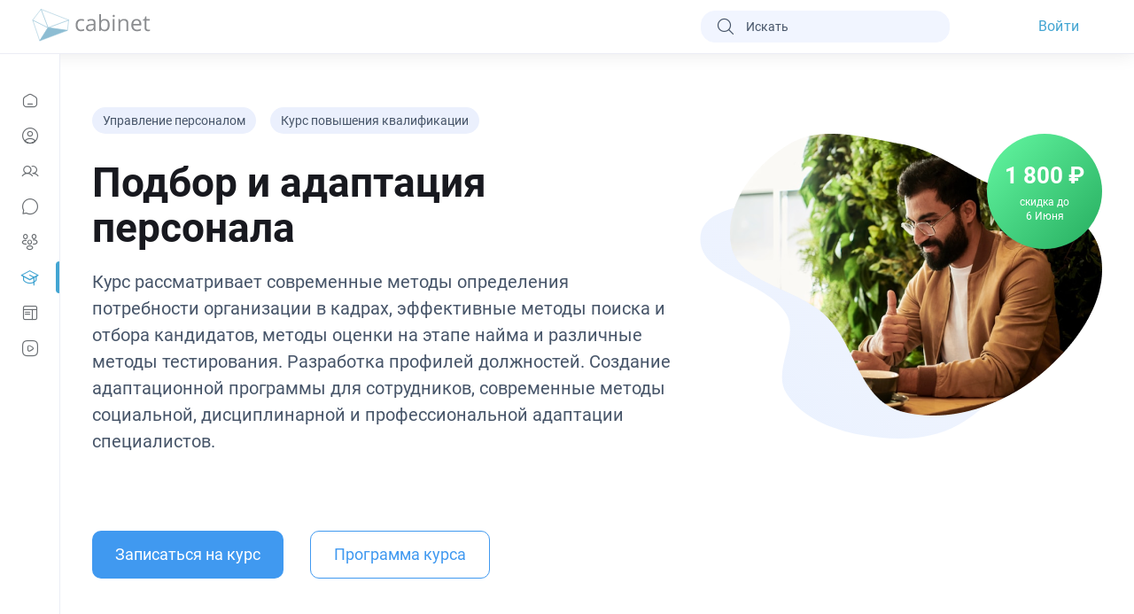

--- FILE ---
content_type: text/html; charset=utf-8
request_url: https://cabinet.one/e/upravlenie-personalom/podbor-i-adaptacziya-personala
body_size: 65058
content:
<!doctype html>
<html data-n-head-ssr lang="ru" data-n-head="%7B%22lang%22:%7B%22ssr%22:%22ru%22%7D%7D">
    <head >
        <title>Подбор и адаптация персонала</title><meta data-n-head="ssr" charset="utf-8"><meta data-n-head="ssr" name="viewport" content="width=device-width, initial-scale=1, maximum-scale=1"><meta data-n-head="ssr" name="color-scheme" content="only light"><meta data-n-head="ssr" name="msapplication-TileColor" content="#da532c"><meta data-n-head="ssr" name="theme-color" content="#ffffff"><meta data-n-head="ssr" name="msapplication-config" content="/browserconfig.xml"><meta data-n-head="ssr" name="layoutmode" content="fitscreen/standard"><meta data-n-head="ssr" name="screen-orientation" content="portrait"><meta data-n-head="ssr" property="og:type" content="website"><meta data-n-head="ssr" property="og:site_name" content="Cabinet"><meta data-n-head="ssr" property="og:locale" content="ru_RU"><meta data-n-head="ssr" property="fb:pages" content="1529042633778063"><meta data-n-head="ssr" name="twitter:site" content="@utz2000"><meta data-n-head="ssr" name="twitter:card" content="summary_large_image"><meta data-n-head="ssr" name="mobile-web-app-capable" content="yes"><meta data-n-head="ssr" name="apple-mobile-web-app-capable" content="yes"><meta data-n-head="ssr" name="apple-mobile-web-app-title" content="Cabinet"><meta data-n-head="ssr" name="apple-mobile-web-app-status-bar-style" content="default"><meta data-n-head="ssr" name="msapplication-tap-highlight" content="no"><meta data-n-head="ssr" data-hid="og:url" property="og:url" content="Cabinet"><meta data-n-head="ssr" data-hid="name" name="name" content="Подбор персонала"><meta data-n-head="ssr" data-hid="og:title" property="og:title" content="Подбор персонала"><meta data-n-head="ssr" data-hid="twitter:title" name="twitter:title" content="Подбор персонала"><meta data-n-head="ssr" data-hid="description" name="description" content="Определение потребности организации в кадрах, представлены эффективные методы поиска и отбора кандидатов, методы оценки на этапе найма и различные методы тестирования. Раз работка профилей должностей и проведение адаптации новых сотрудников."><meta data-n-head="ssr" data-hid="og:description" property="og:description" content="Определение потребности организации в кадрах, представлены эффективные методы поиска и отбора кандидатов, методы оценки на этапе найма и различные методы тестирования. Раз работка профилей должностей и проведение адаптации новых сотрудников."><meta data-n-head="ssr" data-hid="twitter:description" name="twitter:description" content="Определение потребности организации в кадрах, представлены эффективные методы поиска и отбора кандидатов, методы оценки на этапе найма и различные методы тестирования. Раз работка профилей должностей и проведение адаптации новых сотрудников."><meta data-n-head="ssr" data-hid="og:image:width" property="og:image:width" content="1200"><meta data-n-head="ssr" data-hid="og:image:height" property="og:image:height" content="630"><meta data-n-head="ssr" data-hid="og:image" property="og:image" content="https://cabinet.one/Education/Courses/420/podbor_i_adaptacziya_personala420.webp"><meta data-n-head="ssr" data-hid="og:image:secure_url" property="og:image:secure_url" content="https://cabinet.one/Education/Courses/420/podbor_i_adaptacziya_personala420.webp"><meta data-n-head="ssr" data-hid="twitter:image" name="twitter:image" content="https://cabinet.one/Education/Courses/420/podbor_i_adaptacziya_personala420.webp"><meta data-n-head="ssr" data-hid="vk:image" property="vk:image" content="https://cabinet.one/Education/Courses/420/podbor_i_adaptacziya_personala420.webp"><meta data-n-head="ssr" data-hid="keywords" name="keywords" content="курсы по подбору персонала, подбор персонала обучение, управление персоналом"><link data-n-head="ssr" rel="icon" type="image/x-icon" href="/favicon.ico?v=2"><link data-n-head="ssr" rel="preconnect" href="https://lar.cabi-net.ru"><link data-n-head="ssr" rel="manifest" href="/manifest.json" data-hid="manifest"><link data-n-head="ssr" rel="apple-touch-icon" type="image/png" sizes="180x180" href="/apple-touch-icon.png"><link data-n-head="ssr" rel="icon" type="image/png" sizes="32x32" href="/favicon-32x32.png?v=2"><link data-n-head="ssr" rel="icon" type="image/png" sizes="16x16" href="/favicon-16x16.png?v=2"><link data-n-head="ssr" rel="canonical" href="https://cabinet.one/e/upravlenie-personalom/podbor-i-adaptacziya-personala"><noscript data-n-head="ssr" data-hid="305080c9"><style></style></noscript><link rel="preload" href="/_nuxt/f4c96a8.modern.js" as="script"><link rel="preload" href="/_nuxt/f8e0c66.modern.js" as="script"><link rel="preload" href="/_nuxt/ebd131c.modern.js" as="script"><link rel="preload" href="/_nuxt/84ee47c.modern.js" as="script"><link rel="preload" href="/_nuxt/e621664.modern.js" as="script"><link rel="preload" href="/_nuxt/ac463eb.modern.js" as="script"><link rel="preload" href="/_nuxt/7bc4012.modern.js" as="script"><link rel="preload" href="/_nuxt/e1cdaea.modern.js" as="script"><link rel="preload" href="/_nuxt/6ad144f.modern.js" as="script"><link rel="preload" href="/_nuxt/388e5b4.modern.js" as="script"><link rel="preload" href="/_nuxt/c3baa65.modern.js" as="script"><link rel="preload" href="/_nuxt/eef7afd.modern.js" as="script"><style data-vue-ssr-id="596e14d8:0 5f618b5e:0 fd152fd6:0 acf62e5e:0 07302385:0 afa00e38:0 231433df:0 53830e12:0 6f860636:0 db43c998:0 65b04a12:0 02bfa01d:0 2cc34e5a:0 57b3354f:0 50e07940:0 6575f662:0 3602441a:0 23208c82:0 4d246c9d:0 317ae8a2:0 6e251102:0 03618466:0 15947a06:0 c55f25de:0 43d67697:0 1754d7be:0 2c1f5806:0">.max-width-900{max-width:900px}.max-width-1000{max-width:1000px}.flex-space-between{display:flex;justify-content:space-between}.flex-col-20{grid-gap:20px;gap:20px}.flex-col-20,.flex-col-30{display:flex;flex-direction:column}.flex-col-30{grid-gap:30px;gap:30px}*{margin:0;padding:0;outline:none;box-sizing:border-box}:root{color-scheme:only light}body{margin:0;font-family:"Roboto";font-style:normal;font-weight:400;color:#999997;overflow:auto;-webkit-tap-highlight-color:transparent}body.ios{overflow:hidden}.robotoBase{font-family:"RobotoBASE",sans-serif}.robotoBase i{font-family:"RobotoBASE"!important}.robotoBase.robotoDefault{font-family:"Roboto"}.robotoBase.robotoDefault i{font-family:"cabicon"!important}.robotoBase.robotoDefault i[category]{font-family:"category"!important}.__reset-container-mobile{margin-right:-16px;margin-left:-16px}button,input,textarea{font-family:inherit}a{color:inherit;text-decoration:none}.noselect :not(input):not(textarea){user-drag:none;-webkit-user-drag:none;-webkit-touch-callout:none;-webkit-user-select:none;-moz-user-select:none;user-select:none}[lineCutter]{white-space:nowrap}[lineCutter],[linesCutter]{overflow:hidden;text-overflow:ellipsis}[linesCutter]{-webkit-line-clamp:var(--lines);display:-webkit-box;-webkit-box-orient:vertical;word-break:break-word}.btn-border-line{background-image:url("data:image/svg+xml;charset=utf-8,%3Csvg xmlns='http://www.w3.org/2000/svg'%3E%3Crect width='100%25' height='100%25' fill='none' rx='16' ry='16' stroke='rgba(85, 175, 240, 0.4)' stroke-dasharray='17, 11' stroke-dashoffset='16' stroke-linecap='square'/%3E%3C/svg%3E");border-radius:16px;width:100%;height:auto;display:flex;align-items:center;justify-content:center;text-align:center}.btn-border-line a,.btn-border-line span{cursor:pointer;color:#43a5d2}.overlay-link{position:absolute;width:100%;height:100%;top:0;left:0;border-radius:16px}.first-letter-upper:first-letter{text-transform:uppercase}.capitalize-letter{text-transform:capitalize}[center-flex]{display:flex;justify-content:center;align-items:center}.--flu{display:block}.--flu:first-letter{text-transform:uppercase}[area-focus]{position:relative}[area-focus]:before{transition:all .2s linear 0s;opacity:0;z-index:-1;content:"";position:absolute;border-radius:inherit;left:50%;top:50%;transform:translate(-50%,-50%);width:calc(100% + var(--add-w));height:calc(100% + var(--add-h));background:var(--bg)}[area-focus]:hover:before{opacity:1}i{font-size:24px}[iconAfter]:after,[iconBefore]:before,i{font-family:"cabicon"!important;font-feature-settings:normal;font-variant:normal;-webkit-font-smoothing:antialiased}[iconAfter]:after,[iconBefore]:before,a:after,a:before,button:after,button:before,i{speak:never;font-style:normal;font-weight:400;text-transform:none;line-height:1;-moz-osx-font-smoothing:grayscale}a:after,a:before,button:after,button:before{font-family:"cabicon";font-feature-settings:normal;font-variant:normal;-webkit-font-smoothing:antialiased}.cabicon-event-archive:before{content:"\eaa4"}.cabicon-event-draft:before{content:"\eaa5"}.cabicon-event-published:before{content:"\eaa6"}.cabicon-main-bold:before{content:"\ea9f"}.cabicon-messages-bold:before{content:"\eaa0"}.cabicon-profile-circle-bold:before{content:"\eaa1"}.cabicon-ref-user-bold:before{content:"\eaa2"}.cabicon-services-bold:before{content:"\eaa3"}.cabicon-warning-20:before{content:"\ea9e"}.cabicon-like-up-solid-20:before{content:"\ea97"}.cabicon-messages-alt-bold-20:before{content:"\ea98"}.cabicon-presention-chart-20:before{content:"\ea99"}.cabicon-profile-add-bold-20:before{content:"\ea9a"}.cabicon-profile-tick-bold-20:before{content:"\ea9b"}.cabicon-teacher-bold-20:before{content:"\ea9c"}.cabicon-user-tag-20:before{content:"\ea9d"}.cabicon-ref-user:before{content:"\ea96"}.cabicon-pin-solid:before{content:"\ea95"}.cabicon-user-square-alt:before{content:"\ea8c"}.cabicon-video-square-42:before{content:"\ea8d"}.cabicon-video-play-42:before{content:"\ea8e"}.cabicon-unpin:before{content:"\ea8f"}.cabicon-playlist-20:before{content:"\ea90"}.cabicon-menu-42:before{content:"\ea91"}.cabicon-films-20:before{content:"\ea92"}.cabicon-clock-42:before{content:"\ea93"}.cabicon-cast-42:before{content:"\ea94"}.cabicon-filter-18:before{content:"\ea8b"}.cabicon-doc-ed-20:before{content:"\ea89"}.cabicon-test-ed-20:before{content:"\ea8a"}.cabicon-close-circle-bold-18:before{content:"\ea88"}.cabicon-filter-alt:before{content:"\ea86"}.cabicon-filter-alt-20:before{content:"\ea87"}.cabicon-magnifier-add:before{content:"\ea83"}.cabicon-magnifier-list:before{content:"\ea84"}.cabicon-magnifier-sub:before{content:"\ea85"}.cabicon-flash-bold:before{content:"\ea82"}.cabicon-briefcase-20:before{content:"\ea81"}.cabicon-hamburger-20:before{content:"\ea80"}.cabicon-people:before{content:"\ea7f"}.cabicon-group-lock:before{content:"\ea77"}.cabicon-group-unlock:before{content:"\ea78"}.cabicon-group-call-calling:before{content:"\ea79"}.cabicon-group-eye:before{content:"\ea7a"}.cabicon-group-eye-slash:before{content:"\ea7b"}.cabicon-group-global:before{content:"\ea7c"}.cabicon-group-location:before{content:"\ea7d"}.cabicon-group-sms:before{content:"\ea7e"}.cabicon-pin:before{content:"\ea75"}.cabicon-theme:before{content:"\ea76"}.cabicon-fire-20:before{content:"\ea71"}.cabicon-forum-chat-20:before{content:"\ea72"}.cabicon-forum-chat-fill-20:before{content:"\ea73"}.cabicon-pin-20:before{content:"\ea74"}.cabicon-refresh-circle:before{content:"\ea70"}.cabicon-shield-tick:before{content:"\ea6f"}.cabicon-social-edu-20:before{content:"\e989"}.cabicon-money-alt:before{content:"\ea6d"}.cabicon-password-check:before{content:"\ea6e"}.cabicon-briefcase-bold:before{content:"\ea67"}.cabicon-buildings-20:before{content:"\ea68"}.cabicon-education-bold:before{content:"\ea69"}.cabicon-global-20:before{content:"\ea6a"}.cabicon-location-20:before{content:"\ea6b"}.cabicon-people-20:before{content:"\ea6c"}.cabicon-share-filled:before{content:"\ea66"}.cabicon-gallery-orig:before{content:"\ea65"}.cabicon-messages-alt:before{content:"\ea64"}.cabicon-man-32:before{content:"\ea61"}.cabicon-user-32:before{content:"\ea62"}.cabicon-woman-32:before{content:"\ea63"}.cabicon-pause-large:before{content:"\ea60"}.cabicon-calendar-20:before{content:"\ea5e"}.cabicon-cross-close-20:before{content:"\ea5f"}.cabicon-graph-regular:before{content:"\ea5d"}.cabicon-chat-14:before{content:"\ea5b"}.cabicon-chat-forward-14:before{content:"\ea5c"}.cabicon-groups:before{content:"\ea5a"}.cabicon-tick-circle:before{content:"\ea59"}.cabicon-video-play:before{content:"\ea51"}.cabicon-video-play-32:before{content:"\ea52"}.cabicon-playlist-play-16:before{content:"\ea58"}.cabicon-article-add-32:before{content:"\ea57"}.cabicon-arrow-right-16:before{content:"\ea55"}.cabicon-gallery-20:before{content:"\ea56"}.cabicon-gallery-add:before{content:"\ea4e"}.cabicon-gallery-add-32:before{content:"\ea4f"}.cabicon-my-video-folder:before{content:"\ea50"}.cabicon-video-playlist:before{content:"\ea53"}.cabicon-video-playlist-32:before{content:"\ea54"}.cabicon-user-alt-solid:before{content:"\ea4d"}.cabicon-user-cross:before{content:"\ea4c"}.cabicon-profpost-regular:before{content:"\ea4b"}.cabicon-profile-circle:before{content:"\ea47"}.cabicon-skills:before{content:"\ea48"}.cabicon-star-comet-shaded:before{content:"\ea49"}.cabicon-star-remove:before{content:"\ea4a"}.cabicon-create-chat:before{content:"\ea45"}.cabicon-delete-contact:before{content:"\ea46"}.cabicon-chat-20:before{content:"\ea3f"}.cabicon-contacts-20:before{content:"\ea40"}.cabicon-desktop-20:before{content:"\ea41"}.cabicon-education-20:before{content:"\ea42"}.cabicon-groups-20:before{content:"\ea43"}.cabicon-profile-20:before{content:"\ea44"}.cabicon-lock-20:before{content:"\ea3d";color:#475569}.cabicon-verify-20:before{content:"\ea3e"}.cabicon-gallery-add-20:before{content:"\ea3c"}.cabicon-article-add:before{content:"\ea3b"}.cabicon-comments-28:before{content:"\ea39"}.cabicon-link-28:before{content:"\ea3a"}.cabicon-chat-cross:before{content:"\ea38"}.cabicon-chat-forward-20:before{content:"\ea2d"}.cabicon-stop-16:before{content:"\ea36"}.cabicon-play-16:before{content:"\ea37"}.cabicon-arrow-up-20:before{content:"\ea2c"}.cabicon-journal-cross:before{content:"\ea2e"}.cabicon-credit-card-20:before{content:"\ea2f"}.cabicon-user-active-32:before{content:"\ea30"}.cabicon-user-active-bold:before{content:"\ea31"}.cabicon-user-sub-32:before{content:"\ea32"}.cabicon-user-sub-bold:before{content:"\ea33"}.cabicon-user-unsub-32:before{content:"\ea34"}.cabicon-user-unsub-bold:before{content:"\ea35"}.cabicon-globe-bold:before{content:"\ea2a"}.cabicon-user-alt:before{content:"\ea2b"}.cabicon-hash:before{content:"\ea27"}.cabicon-hash-20:before{content:"\ea28"}.cabicon-journal-moder:before{content:"\ea29"}.cabicon-arrow-down-20:before{content:"\ea25"}.cabicon-chart:before{content:"\ea26"}.cabicon-arrow-up-14:before{content:"\ea23"}.cabicon-arrow-down-14:before{content:"\ea24"}.cabicon-verify-16:before{content:"\ea21"}.cabicon-verify-18:before{content:"\ea22"}.cabicon-chat-back:before{content:"\ea20"}.cabicon-music:before{content:"\ea1e"}.cabicon-comments-twins:before{content:"\ea19"}.cabicon-comments-twins-28:before{content:"\ea1a"}.cabicon-share-telegram:before{content:"\ea1b"}.cabicon-social:before{content:"\ea1c"}.cabicon-social-28:before{content:"\ea1d"}.cabicon-user-tick:before{content:"\ea18"}.cabicon-archive-tick:before{content:"\ea16"}.cabicon-user-square-20:before{content:"\ea17"}.cabicon-archive-add:before{content:"\e94b"}.cabicon-share:before{content:"\e91a"}.cabicon-share-back:before{content:"\ea1f"}.cabicon-like-up:before{content:"\ea15"}.cabicon-clock-alt-16:before{content:"\ea13"}.cabicon-eye-16:before{content:"\ea14"}.cabicon-like-up-solid:before{content:"\ea12"}.cabicon-star-comet:before{content:"\ea10"}.cabicon-user-square:before{content:"\ea11"}.cabicon-bookmark-20:before{content:"\ea0f"}.cabicon-cross-close-14:before{content:"\ea0e"}.cabicon-select:before{content:"\ea0d"}.cabicon-cross-close-alt:before{content:"\ea0c"}.cabicon-doc-sound:before{content:"\ea0b"}.cabicon-user-plus:before{content:"\ea0a"}.cabicon-archive-add-20:before{content:"\ea08"}.cabicon-archive-tick-20:before{content:"\ea09"}.cabicon-list-big:before{content:"\ea06"}.cabicon-services-big:before{content:"\ea07"}.cabicon-menu-add:before{content:"\ea05"}.cabicon-add-plus-bold:before{content:"\ea04"}.cabicon-flash:before{content:"\ea03"}.cabicon-arrow-like-up-bold:before{content:"\ea01"}.cabicon-arrow-like-down-bold:before{content:"\ea02"}.cabicon-paper-edit:before{content:"\ea00"}.cabicon-layers-alt:before{content:"\e9ff"}.cabicon-prof-post:before{content:"\e9fc"}.cabicon-folder-alt:before{content:"\e9fd"}.cabicon-layers:before{content:"\e9fe"}.cabicon-clock-bold:before{content:"\e9f9"}.cabicon-device-desktop:before{content:"\e9fa"}.cabicon-device-mobile:before{content:"\e9fb"}.cabicon-eye-bold:before{content:"\e9f6"}.cabicon-arrow-undo:before{content:"\e9f7"}.cabicon-arrow-redo:before{content:"\e9f8"}.cabicon-constructor:before{content:"\e9f3"}.cabicon-eye-open:before{content:"\e9f4"}.cabicon-eye-closed:before{content:"\e9f5"}.cabicon-doc-media-image:before{content:"\e9f0"}.cabicon-doc-media-video:before{content:"\e9f1"}.cabicon-doc-interview:before{content:"\e9f2"}.cabicon-user-access-resume:before{content:"\e9ee"}.cabicon-user-access-suspend:before{content:"\e9ef"}.cabicon-paper-star:before{content:"\e9ed"}.cabicon-notebook-alt:before{content:"\e9eb"}.cabicon-book-open:before{content:"\e9ec"}.cabicon-bookmark-alt:before{content:"\e9ea"}.cabicon-calendar-add:before{content:"\e9e8"}.cabicon-calendar-edit:before{content:"\e9e9"}.cabicon-crop:before{content:"\e9e7"}.cabicon-discount:before{content:"\e9e4"}.cabicon-document-upload:before{content:"\e9e5"}.cabicon-magicpen:before{content:"\e9e6"}.cabicon-magnifier:before{content:"\e9e3"}.cabicon-clock-alt:before{content:"\e9e1"}.cabicon-graph:before{content:"\e9e2"}.cabicon-add-media-image:before{content:"\e9dd"}.cabicon-archive-book:before{content:"\e9de"}.cabicon-close-circle:before{content:"\e9df"}.cabicon-gallery:before{content:"\e9e0"}.cabicon-fax:before{content:"\e9dc"}.cabicon-doc-paper:before{content:"\e9af"}.cabicon-clock:before{content:"\e959"}.cabicon-add-circle:before{content:"\e9db"}.cabicon-document-download:before{content:"\e9da"}.cabicon-education-menu:before{content:"\e9d9"}.cabicon-tablo-alt:before{content:"\e9d7"}.cabicon-export-alt:before{content:"\e9d8"}.cabicon-package:before{content:"\e9d5"}.cabicon-circle-stroke:before{content:"\e9d6"}.cabicon-delivery-truck:before{content:"\e9d4"}.cabicon-timer:before{content:"\e9d1"}.cabicon-refresh:before{content:"\e9d2"}.cabicon-notebook:before{content:"\e9d3"}.cabicon-hamburger:before{content:"\e9d0"}.cabicon-frame:before{content:"\e9ce"}.cabicon-hourglass:before{content:"\e9cf"}.cabicon-laptop:before{content:"\e9cd"}.cabicon-line-direction-up:before{content:"\e9c9"}.cabicon-tablo:before{content:"\e9ca"}.cabicon-diagram-up:before{content:"\e9cb"}.cabicon-lampEvrica:before{content:"\e9cc"}.cabicon-medal:before{content:"\e9c8"}.cabicon-UserCircle-bold:before{content:"\e9c0"}.cabicon-TrendUp-bold:before{content:"\e9c1"}.cabicon-track-bold:before{content:"\e9c2"}.cabicon-several-bold:before{content:"\e9c3"}.cabicon-rub-bold:before{content:"\e9c4"}.cabicon-purse-bold:before{content:"\e9c5"}.cabicon-eco-bold:before{content:"\e9c6"}.cabicon-building-bold:before{content:"\e9c7"}.cabicon-doc-edit:before{content:"\e9b8"}.cabicon-multiple-pages:before{content:"\e9b9"}.cabicon-h-3:before{content:"\e9ba"}.cabicon-h-2:before{content:"\e9bb"}.cabicon-doc-trash:before{content:"\e9bc"}.cabicon-doc-quote:before{content:"\e9bd"}.cabicon-doc-move:before{content:"\e9be"}.cabicon-anchor-close:before{content:"\e9bf"}.cabicon-doc-plus:before{content:"\e9b6"}.cabicon-doc-link:before{content:"\e9b7"}.cabicon-arrow-down-big:before{content:"\e9b5"}.cabicon-fire:before{content:"\e93d"}.cabicon-rub-alt:before{content:"\e9b3"}.cabicon-coin:before{content:"\e9b4"}.cabicon-very-big-arrow-right:before{content:"\e9ad"}.cabicon-book-alt:before{content:"\e9ae"}.cabicon-true-check:before{content:"\e9b0"}.cabicon-paper:before{content:"\e9b1"}.cabicon-basket-fill:before{content:"\e903"}.cabicon-list:before{content:"\e9a6"}.cabicon-angle-top-left:before{content:"\e9a7"}.cabicon-angle-top-right:before{content:"\e9a8"}.cabicon-angle-bottom-right:before{content:"\e9a9"}.cabicon-angle-bottom-left:before{content:"\e9aa"}.cabicon-image-rotate:before{content:"\e9ab"}.cabicon-arrow-right-18:before{content:"\e9a5"}.cabicon-add-plus:before{content:"\e9ac"}.cabicon-bell-simple-slash:before{content:"\e9a3"}.cabicon-fibookmark:before{content:"\e9a4"}.cabicon-list-bullets:before{content:"\e931"}.cabicon-list-numbers:before{content:"\e99c"}.cabicon-source-icons-bold:before{content:"\e99d"}.cabicon-source-icons-italic:before{content:"\e99e"}.cabicon-source-icons-text:before{content:"\e99f"}.cabicon-source-icons-underline:before{content:"\e9a0"}.cabicon-text-strike-through:before{content:"\e9a1"}.cabicon-loggedIn:before{content:"\e9a2"}.cabicon-services:before{content:"\e997"}.cabicon-services-active:before{content:"\e998"}.cabicon-messages:before{content:"\e999"}.cabicon-main:before{content:"\e99a"}.cabicon-education:before{content:"\e99b"}.cabicon-block:before{content:"\e996"}.cabicon-image-gallery:before{content:"\e995"}.cabicon-dragdrop:before{content:"\e994"}.cabicon-logout:before{content:"\e993"}.cabicon-share-facebook:before{content:"\e97c"}.cabicon-share-twitter:before{content:"\e97d"}.cabicon-share-mail:before{content:"\e97e"}.cabicon-share-vk:before{content:"\e97f"}.cabicon-share-ok:before{content:"\e980"}.cabicon-forum-user:before{content:"\e981"}.cabicon-anchor:before{content:"\e982"}.cabicon-popular-theme:before{content:"\e983"}.cabicon-arrow-up-left:before{content:"\e984"}.cabicon-lamp:before{content:"\e985"}.cabicon-info-bold:before{content:"\e90e"}.cabicon-check-bold:before{content:"\e915"}.cabicon-cross-bold:before{content:"\e957"}.cabicon-faq:before{content:"\e95b"}.cabicon-key:before{content:"\e96f"}.cabicon-rub:before{content:"\e979"}.cabicon-mail-chek:before{content:"\e902"}.cabicon-printing-page:before{content:"\e90a"}.cabicon-credit-card-bold:before{content:"\e914"}.cabicon-headset:before{content:"\e916"}.cabicon-credit-card:before{content:"\e932"}.cabicon-book:before{content:"\e935"}.cabicon-add-circled:before{content:"\e945"}.cabicon-emoji-sad:before{content:"\e94c"}.cabicon-emoji:before{content:"\e94e"}.cabicon-complete:before{content:"\e958"}.cabicon-question:before{content:"\e95a"}.cabicon-attach:before{content:"\e94a"}.cabicon-media-video:before{content:"\e95c"}.cabicon-photo-camera:before{content:"\e900"}.cabicon-note:before{content:"\e907"}.cabicon-uploader:before{content:"\e906"}.cabicon-file:before{content:"\e905"}.cabicon-import-alt:before{content:"\e95d"}.cabicon-import:before{content:"\e904"}.cabicon-export:before{content:"\e901"}.cabicon-link1:before{content:"\e986"}.cabicon-answer-expand:before{content:"\e95e"}.cabicon-answer-branch:before{content:"\e95f"}.cabicon-copy:before{content:"\e908"}.cabicon-edit:before{content:"\e909"}.cabicon-info:before{content:"\e90b"}.cabicon-warning:before{content:"\e90c"}.cabicon-eye-hide:before{content:"\e90d"}.cabicon-eye-fill:before{content:"\e987"}.cabicon-eye:before{content:"\e97a"}.cabicon-checkbox-active:before{content:"\e90f"}.cabicon-checkbox-active-fill:before{content:"\e910"}.cabicon-checkbox:before{content:"\e911"}.cabicon-daw-radio-active:before{content:"\e91d"}.cabicon-daw-radio-active-fill:before{content:"\e912"}.cabicon-daw-radio:before{content:"\e913"}.cabicon-radio-active:before{content:"\e917"}.cabicon-radio:before{content:"\e960"}.cabicon-filter:before{content:"\e918"}.cabicon-comments:before{content:"\e919"}.cabicon-chat-solid:before{content:"\e988"}.cabicon-arrow-like-down:before{content:"\e91b"}.cabicon-arrow-like-up:before{content:"\e91c"}.cabicon-experts:before{content:"\e98a"}.cabicon-help:before{content:"\e961"}.cabicon-video-call:before{content:"\e962"}.cabicon-users:before{content:"\e91e"}.cabicon-work:before{content:"\e91f"}.cabicon-cabinet:before{content:"\e920"}.cabicon-profile:before{content:"\e921"}.cabicon-books:before{content:"\e923"}.cabicon-events:before{content:"\e924"}.cabicon-films:before{content:"\e925"}.cabicon-news:before{content:"\e926"}.cabicon-company:before{content:"\e927"}.cabicon-mail:before{content:"\e928"}.cabicon-contacts:before{content:"\e929"}.cabicon-freelance:before{content:"\e92a"}.cabicon-rating:before{content:"\e92b"}.cabicon-gear:before{content:"\e92c"}.cabicon-search:before{content:"\e92d"}.cabicon-ticket:before{content:"\e92e"}.cabicon-bookmark:before{content:"\e92f"}.cabicon-bell:before{content:"\e930"}.cabicon-arrow-up:before{content:"\e963"}.cabicon-arrow-down:before{content:"\e964"}.cabicon-arrow-left:before{content:"\e934"}.cabicon-arrow-right:before{content:"\e936"}.cabicon-arrow-right-large:before{content:"\e965"}.cabicon-arrow-left-large:before{content:"\e966"}.cabicon-cross-close:before{content:"\e922"}.cabicon-dots-v:before{content:"\e933"}.cabicon-dots-h:before{content:"\e937"}.cabicon-stop:before{content:"\e93e"}.cabicon-play:before{content:"\e968"}.cabicon-pause:before{content:"\e9b2"}.cabicon-prev:before{content:"\e942"}.cabicon-next:before{content:"\e941"}.cabicon-playlist-repeat-onse:before{content:"\e967"}.cabicon-playlist-plus:before{content:"\e969"}.cabicon-repeat-video:before{content:"\e938"}.cabicon-subtitles:before{content:"\e939"}.cabicon-speed:before{content:"\e93a"}.cabicon-roll-up:before{content:"\e93b"}.cabicon-arrows-roll-up:before{content:"\e93c"}.cabicon-playlist-repeat:before{content:"\e93f"}.cabicon-playlist-mix:before{content:"\e940"}.cabicon-playlist-play:before{content:"\e943"}.cabicon-arrows-expand:before{content:"\e944"}.cabicon-several-chats-plus:before{content:"\e98b"}.cabicon-several-chats:before{content:"\e98c"}.cabicon-rubrick:before{content:"\e98d"}.cabicon-Chat:before{content:"\e98e"}.cabicon-folder-solid:before{content:"\e98f"}.cabicon-folder:before{content:"\e990"}.cabicon-new-category:before{content:"\e97b"}.cabicon-time:before{content:"\e96a"}.cabicon-unlock:before{content:"\e96b"}.cabicon-calling:before{content:"\e96c"}.cabicon-lock:before{content:"\e96d"}.cabicon-map-target:before{content:"\e96e"}.cabicon-globe:before{content:"\e970"}.cabicon-survey:before{content:"\e971"}.cabicon-map-target-alt:before{content:"\e972"}.cabicon-statistic:before{content:"\e973"}.cabicon-statistics:before{content:"\e991"}.cabicon-star-fill:before{content:"\e974"}.cabicon-star:before{content:"\e975"}.cabicon-new-chat:before{content:"\e976"}.cabicon-calendar:before{content:"\e946"}.cabicon-attachments:before{content:"\e947"}.cabicon-link:before{content:"\e948"}.cabicon-basket:before{content:"\e949"}.cabicon-share-fill:before{content:"\e950"}.cabicon-quote-solid-around:before{content:"\e992"}.cabicon-quote:before{content:"\e94f"}.cabicon-quote-fill:before{content:"\e951"}.cabicon-check:before{content:"\e952"}.cabicon-check-doble:before{content:"\e953"}.cabicon-send:before{content:"\e977"}.cabicon-microphone:before{content:"\e954"}.cabicon-user:before{content:"\e978"}.cabicon-user-add:before{content:"\e956"}.cabicon-user-remove:before{content:"\e94d"}.cabicon-user-owner:before{content:"\e955"}i[category]{font-family:"category"!important;speak:never;font-style:normal;font-weight:400;font-feature-settings:normal;font-variant:normal;text-transform:none;line-height:1;-webkit-font-smoothing:antialiased;-moz-osx-font-smoothing:grayscale}.category-biznes:before{content:"\e922"}.category-gornoe-delo:before{content:"\e90c"}.category-geologiya:before{content:"\e931"}.category-prodagi:before{content:"\e932"}.category-torgovlya:before{content:"\e933"}.category-stroitelstvo:before{content:"\e930"}.category-aho-secritariat:before{content:"\e900"}.category-arhiv:before{content:"\e901"}.category-banki:before{content:"\e902"}.category-bezopasnot:before{content:"\e903"}.category-buhgalterskii-ychet:before{content:"\e904"}.category-butovue-yslygi:before{content:"\e905"}.category-cenoobrazovanie-v-stroitelstve:before{content:"\e906"}.category-dobucha-surya:before{content:"\e907"}.category-eco:before{content:"\e908"}.category-economica:before{content:"\e909"}.category-energetica:before{content:"\e90a"}.category-finansy:before{content:"\e90b"}.category-gkh:before{content:"\e90d"}.category-gos-i-mun-ypravlenie:before{content:"\e90e"}.category-industriya-krasotu:before{content:"\e90f"}.category-industriya-razvlechenii:before{content:"\e910"}.category-invest:before{content:"\e911"}.category-iskustvo:before{content:"\e912"}.category-it-tehnologii:before{content:"\e913"}.category-kadru:before{content:"\e914"}.category-laboratorii:before{content:"\e915"}.category-lichnaya-effektivnost:before{content:"\e916"}.category-marketing:before{content:"\e917"}.category-mashinistoenie:before{content:"\e918"}.category-medicina:before{content:"\e919"}.category-menedgment:before{content:"\e91a"}.category-metallurgiya:before{content:"\e91b"}.category-metrologiya:before{content:"\e91c"}.category-nauka:before{content:"\e91d"}.category-nedvigimost:before{content:"\e91e"}.category-niokr:before{content:"\e91f"}.category-pr:before{content:"\e920"}.category-pravo:before{content:"\e921"}.category-proizvodstvo:before{content:"\e923"}.category-restoran:before{content:"\e924"}.category-selskoe-hozyaistvo:before{content:"\e925"}.category-smi:before{content:"\e926"}.category-sport:before{content:"\e927"}.category-strahovanie:before{content:"\e928"}.category-transport-logistica:before{content:"\e929"}.category-turizm:before{content:"\e92a"}.category-ved-tamogennoe-delo:before{content:"\e92b"}.category-vusshii-menedgment:before{content:"\e92c"}.category-upravlenie-personalom:before{content:"\e92d"}.category-zakupki-snabgenie:before{content:"\e92e"}.category-zemlya:before{content:"\e92f"}i[icon-redactor]{font-family:"icon-redactor"!important;speak:never;font-style:normal;font-weight:400;font-feature-settings:normal;font-variant:normal;text-transform:none;line-height:1;-webkit-font-smoothing:antialiased;-moz-osx-font-smoothing:grayscale}.icon-redactor-toggleHeaderRow:before{content:"\e900"}.icon-redactor-splitCell:before{content:"\e901"}.icon-redactor-mergeCells:before{content:"\e902"}.icon-redactor-deleteRow:before{content:"\e903"}.icon-redactor-deleteColumn:before{content:"\e904"}.icon-redactor-addTable:before{content:"\e905"}.icon-redactor-addRowBefore:before{content:"\e906"}.icon-redactor-addRowAfter:before{content:"\e907"}.icon-redactor-addColumnBefore:before{content:"\e908"}.icon-redactor-addColumnAfter:before{content:"\e909"}i[icon-groups]{font-family:"icon-groups"!important;speak:never;font-style:normal;font-weight:400;font-feature-settings:normal;font-variant:normal;text-transform:none;line-height:1;-webkit-font-smoothing:antialiased;-moz-osx-font-smoothing:grayscale}.icon-groups-add-text:before{content:"\e900"}.icon-groups-event-published:before{content:"\e901"}.icon-groups-event-draft:before{content:"\e902"}.icon-groups-event-archive:before{content:"\e903"}.icon-groups-add-whom:before{content:"\e904"}.icon-groups-add-documents:before{content:"\e905"}.icon-groups-add-deal:before{content:"\e906"}input::-webkit-input-placeholder{opacity:1;-webkit-transition:opacity .1s ease;transition:opacity .1s ease}input:-moz-placeholder,input::-moz-placeholder{opacity:1;-moz-transition:opacity .1s ease;transition:opacity .1s ease}input:-ms-input-placeholder{opacity:1;-ms-transition:opacity .1s ease;transition:opacity .1s ease}input:focus::-webkit-input-placeholder{opacity:0;-webkit-transition:opacity .1s ease;transition:opacity .1s ease}input:focus:-moz-placeholder,input:focus::-moz-placeholder{opacity:0;-moz-transition:opacity .1s ease;transition:opacity .1s ease}input:focus:-ms-input-placeholder{opacity:0;-ms-transition:opacity .1s ease;transition:opacity .1s ease}textarea::-webkit-input-placeholder{opacity:1;-webkit-transition:opacity .1s ease;transition:opacity .1s ease}textarea:-moz-placeholder,textarea::-moz-placeholder{opacity:1;-moz-transition:opacity .1s ease;transition:opacity .1s ease}textarea:-ms-input-placeholder{opacity:1;-ms-transition:opacity .1s ease;transition:opacity .1s ease}textarea:focus::-webkit-input-placeholder{opacity:0;-webkit-transition:opacity .1s ease;transition:opacity .1s ease}textarea:focus:-moz-placeholder,textarea:focus::-moz-placeholder{opacity:0;-moz-transition:opacity .1s ease;transition:opacity .1s ease}textarea:focus:-ms-input-placeholder{opacity:0;-ms-transition:opacity .1s ease;transition:opacity .1s ease}input,textarea{font-family:inherit}input,input:focus,textarea,textarea:focus{outline:none!important}textarea{resize:none;scrollbar-gutter:stable}.scrollbar::-webkit-scrollbar,textarea::-webkit-scrollbar{width:14px}.scrollbar::-webkit-scrollbar-track,textarea::-webkit-scrollbar-track{background:transparent;border-radius:100px;cursor:pointer}.scrollbar::-webkit-scrollbar-thumb,textarea::-webkit-scrollbar-thumb{border-radius:100px;background-clip:content-box;border:5px solid transparent;background-color:#ebeef9}.scrollbar{overflow:auto}label[def]{font-family:inherit;display:flex;flex-wrap:wrap;align-items:center;position:relative}label[def].--checkbox-right.--mobile{display:flex;align-items:center;justify-content:space-between;align-content:center}label[def].--checkbox-right.--mobile p{font-size:16px;font-style:normal;font-weight:400;line-height:28px;color:#18191f;margin:0}label[def] p{-webkit-user-select:none;-moz-user-select:none;user-select:none;margin:0 0 10px;font-style:normal;font-weight:500;font-size:14px;line-height:16px;color:#18191f}label[def] p i{margin-left:10px;color:#43a5d2;font-size:16px}label[def] p.--required:after{content:"*";color:#ff5353;margin-left:2px}label[def] .limit{pointer-events:none;-webkit-user-select:none;-moz-user-select:none;user-select:none;position:absolute;bottom:-20px;right:0;font-style:normal;font-weight:400;font-size:12px;line-height:12px;color:#c1c3ca}label[def] .limit.--top{bottom:unset;top:0}label[def] .reset{cursor:pointer;top:2px;right:0;line-height:14px;color:#43a5d2}label[def] .error,label[def] .reset{-webkit-user-select:none;-moz-user-select:none;user-select:none;position:absolute;font-style:normal;font-weight:400;font-size:12px}label[def] .error{pointer-events:none;bottom:-20px;left:0;line-height:12px;color:#f1584e;display:none}label[def] .select,label[def] input{height:40px}label[def] .select{cursor:pointer;display:flex;align-items:center}label[def] .select:after{content:"";margin-left:auto;display:block;width:12px;height:6px;background-image:url("data:image/svg+xml;charset=utf-8,%3Csvg width='12' height='6' fill='none' xmlns='http://www.w3.org/2000/svg'%3E%3Cpath fill-rule='evenodd' clip-rule='evenodd' d='M6.354 5.854a.5.5 0 01-.708 0l-5-5a.5.5 0 11.708-.708L6 4.793 10.646.146a.5.5 0 01.708.708l-5 5z' fill='%23475569'/%3E%3C/svg%3E")}label[def] .select.category:after{content:"\ea80";font-size:20px;background-image:none;font-family:"Cabicon";height:20px;width:20px;color:#18191f}label[def] .select[placeholder]:empty:before{content:attr(placeholder);color:#d3d5de}label[def] .select,label[def] input,label[def] textarea{font-family:inherit;width:100%;border:1px solid #dddee2;box-sizing:border-box;border-radius:8px;padding:9px 16px;font-size:14px;line-height:20px;font-style:normal;font-weight:400;color:#18191f;transition:border .1s}label[def] .select:focus,label[def] .select:hover,label[def] input:focus,label[def] input:hover,label[def] textarea:focus,label[def] textarea:hover{border-color:#43a5d2}label[def] .select::-moz-placeholder,label[def] input::-moz-placeholder,label[def] textarea::-moz-placeholder{color:#d3d5de}label[def] .select::placeholder,label[def] input::placeholder,label[def] textarea::placeholder{color:#d3d5de}label[def] .select:disabled,label[def] input:disabled,label[def] textarea:disabled{background:#f6f6f6;border:1px solid #d8dadf;color:#87878a}label[def] input[type=number]{-moz-appearance:textfield}label[def] input[type=number]::-webkit-inner-spin-button,label[def] input[type=number]::-webkit-outer-spin-button{-webkit-appearance:none;margin:0}label[def] input[type=search]::-webkit-search-cancel-button,label[def] input[type=search]::-webkit-search-decoration,label[def] input[type=search]::-webkit-search-results-button,label[def] input[type=search]::-webkit-search-results-decoration{display:none}label[def] input[type=search]{right:16px;background:#f1f5ff;border:1px solid #f1f5ff;border-radius:16px;padding-left:50px;padding-right:10px}label[def] input[type=search]::-webkit-search-cancel-button,label[def] input[type=search]::-webkit-search-decoration,label[def] input[type=search] ::-webkit-search-results-button,label[def] input[type=search]::-webkit-search-results-decoration{display:none}label[def] input[type=search]:focus,label[def] input[type=search]:hover{box-shadow:5px solid #c6e0fb}label[def] input[type=search]:focus{border:1px solid #b4dbed;background:#fff}label[def] input[type=search]~i{color:#475569;position:absolute;font-size:24px;left:16px;top:50%;transform:translateY(-50%)}label[def] input[type=checkbox],label[def] input[type=radio]{display:none}label[def] input[type=checkbox]~p,label[def] input[type=radio]~p{margin:0 0 0 16px;font-style:normal;font-weight:400;font-size:14px;line-height:20px}label[def] input[type=checkbox]~i,label[def] input[type=radio]~i{font-size:24px;color:#dddee2}label[def] input[type=checkbox]:disabled~*,label[def] input[type=radio]:disabled~*{color:#aeaeb1}label[def] input[type=checkbox]:disabled~i,label[def] input[type=radio]:disabled~i{position:relative;color:#d2d5e0}label[def] input[type=checkbox]:disabled~i:before,label[def] input[type=radio]:disabled~i:before{z-index:1;position:relative}label[def] input[type=checkbox]:disabled~i:after,label[def] input[type=radio]:disabled~i:after{background:#f6f6f6;content:"";width:80%;height:80%;left:10%;top:10%;position:absolute;border-radius:25%;z-index:0}label[def] input[type=checkbox]~i:before{content:"\e911"}label[def] input[type=checkbox]:checked~i:before{color:#43a5d2;content:"\e910"}label[def] input[type=checkbox]:disabled~i:after{border-radius:25%}label[def] input[type=radio]~i:before{color:#d3d5de;content:"\e913"}label[def] input[type=radio]:checked~i:before{color:#43a5d2;content:"\e912"}label[def] input[type=radio]:disabled~i:after{border-radius:50%}label[def] input.alt[type=checkbox]~span{position:relative;display:inline-block}label[def] input.alt[type=checkbox]:checked~span:after{background-color:#43a5d2}label[def] input.alt[type=checkbox]:checked~span:before{right:2px}label[def] input.alt[type=checkbox]~span:after{content:"";display:block;position:relative;height:24px;width:44px;border-radius:50px;background-color:#d2d5e0;transition:all .2s ease-in-out;color:transparent}label[def] input.alt[type=checkbox]~span:before{content:"";position:absolute;display:block;height:20px;width:20px;border-radius:50%;background-color:#fff;box-shadow:4px 4px 8px rgba(0,0,0,.1);z-index:1;transition:all .2s ease-in-out;right:22px;top:2px}label[def] input.alt[type=checkbox]:disabled~span:after{background-color:#ededed}label[def].--mobile p{font-weight:400}label[def].--mobile .select,label[def].--mobile input{height:50px}label[def].--mobile input,label[def].--mobile textarea{font-size:16px;line-height:22px}label[def].--mobile input[type=checkbox]~i,label[def].--mobile input[type=radio]~i{font-size:28px}label[def].--mobile input[type=checkbox]~p,label[def].--mobile input[type=radio]~p{margin:0 0 0 12px;font-size:15px;color:#18191f}label[def].--mobile input[type=checkbox]~span:before{width:24px;height:24px;right:26px}label[def].--mobile input[type=checkbox]~span:after{height:28px;width:53px}label[def].--mobile .limit{color:#aab0ba;top:4px;bottom:unset}label[def].--error .select,label[def].--error input,label[def].--error textarea{border:1px solid #f1584e}label[def].--error .limit{color:#f1584e}label[def].--error .error{display:block}label[def].--hide-icon input[type=search]:focus{padding-left:16px}label[def].--hide-icon input[type=search]:focus~i{opacity:0}label[def].--hide-icon~i{transition:opacity .15s}label[def] input[type=search]:focus~i{color:#43a5d2}label[def]~i{transition:color .15s}.input-wrapper{height:46px;position:relative}.input-wrapper.--inner-t [close],.input-wrapper.--inner-t [goTo]{display:block;opacity:1}.input-wrapper.--no-btn-go-to input,.input-wrapper.--no-btn-go-to label[def] input[type=search]{padding-right:56px}.input-wrapper.--no-btn-go-to [close]{right:16px}.input-wrapper label[def]{height:100%}.input-wrapper input,.input-wrapper label[def] input[type=search]{padding-right:100px;height:100%}.input-wrapper input::-moz-placeholder,.input-wrapper label[def] input[type=search]::-moz-placeholder{color:#848d9a}.input-wrapper input::placeholder,.input-wrapper label[def] input[type=search]::placeholder{color:#848d9a}.input-wrapper [goTo]{display:none;opacity:0;position:absolute;width:24px;height:24px;right:16px;top:12px;font-style:normal;font-weight:400;font-size:14px;line-height:16px;letter-spacing:.2px;color:#43a5d2}.input-wrapper [goTo]:before{opacity:inherit;display:inherit;right:36px;top:3px;position:inherit;background:#c1c3ca;content:"";height:16px;width:1px}.input-wrapper [close]{display:none;opacity:0;position:absolute;width:24px;height:24px;right:68px;top:11px;box-shadow:unset}.input-wrapper [close]:before{color:#475569;font-size:16px;display:block}.input-group{position:relative;width:100%}.input-group input,.input-group label[def] input[type=search]{padding-right:56px}.input-group [close]{position:absolute;width:24px;height:24px;right:16px;top:9px}.input-group [close]:before{color:#475569;font-size:16px;display:block}label[def].--inner-text{position:relative}label[def].--inner-text .input-text{position:absolute;top:10px;right:16px}a[btnMoreDef],button[btnMoreDef]{display:flex;align-items:center;width:-webkit-max-content;width:-moz-max-content;width:max-content;height:40px;padding:2px 2px 2px 0;border-radius:20px;background:#f1f5ff;transition:.2s ease-out}a[btnMoreDef].--mobile,button[btnMoreDef].--mobile{border:2px solid #f1f5ff;padding:2px;border-radius:50%;width:40px;height:40px;display:flex;align-items:center;justify-content:center;box-shadow:0 4px 12px rgba(15,23,42,.04);transition:all .2s}a[btnMoreDef].--mobile span,button[btnMoreDef].--mobile span{display:none}a[btnMoreDef].--mobile i,button[btnMoreDef].--mobile i{min-width:36px}a[btnMoreDef].--mobile:hover,button[btnMoreDef].--mobile:hover{background:#f1f5ff}a[btnMoreDef].--mobile:hover i,button[btnMoreDef].--mobile:hover i{color:#43a5d2}a[btnMoreDef]:hover,button[btnMoreDef]:hover{background:#43a5d2}a[btnMoreDef]:hover i,button[btnMoreDef]:hover i{color:#43a5d2}a[btnMoreDef]:hover span,button[btnMoreDef]:hover span{color:#fff}a[btnMoreDef] span,button[btnMoreDef] span{display:block;padding:0 16px;transition:.2s ease-out;font-style:normal;font-weight:400;font-size:14px;line-height:16px;letter-spacing:.2px;color:#475569}a[btnMoreDef] i,button[btnMoreDef] i{transition:transform .25s;display:flex;align-items:center;justify-content:center;border-radius:50%;background:#fff;box-shadow:0 4px 12px rgba(15,23,42,.04);width:36px;height:36px;font-size:18px;color:#475569}a,button{-webkit-touch-callout:none;-webkit-user-select:none;-moz-user-select:none;user-select:none;font-family:inherit}button{cursor:pointer;padding:unset;margin:unset;background:unset;border:unset}.ripple-effect{position:absolute;border-radius:50%;transform:scale(0);-webkit-animation:ripple .9s linear;animation:ripple .9s linear;background-color:hsla(0,0%,100%,.3)}@-webkit-keyframes ripple{to{transform:scale(4);opacity:0}}@keyframes ripple{to{transform:scale(4);opacity:0}}a[def],button[def]{position:relative;display:flex;align-items:center;justify-content:center;border-radius:10px;padding:0 30px;height:40px;font-style:normal;font-weight:400;font-size:16px;line-height:20px;transition:background .1s,color .1s,border,.1s}a[def].--ripple,button[def].--ripple{position:relative;overflow:hidden}a[def].--confirm,button[def].--confirm{border:1px solid #43a5d2;background:#43a5d2;color:#fff}a[def].--confirm:hover,button[def].--confirm:hover{border:1px solid #269bd1;background:#269bd1}a[def].--confirm-alt,button[def].--confirm-alt{border:1px solid #43a5d2;background:#fff;color:#43a5d2}a[def].--confirm-alt:hover,button[def].--confirm-alt:hover{background:#43a5d2;color:#fff}a[def].--cancel,a[def].--cancel-alt,button[def].--cancel,button[def].--cancel-alt{background:#f1f5ff;color:#475569}a[def].--cancel-alt:hover,a[def].--cancel:hover,button[def].--cancel-alt:hover,button[def].--cancel:hover{background:#eceff7;color:#18191f}a[def].--cancel-alt,button[def].--cancel-alt{border-radius:16px}a[def].--cancel-blank,button[def].--cancel-blank{color:#475569;background:#fff}a[def].--cancel-blank:hover,button[def].--cancel-blank:hover{background:#eceff7;color:#18191f}a[def].--disabled,a[def].--disabled:hover,button[def].--disabled,button[def].--disabled:hover{cursor:default;border:1px solid #cee8f3;background:#cee8f3;pointer-events:none}a[def].--spinner,button[def].--spinner{pointer-events:none}a[def].--spinner .--spinner-block,button[def].--spinner .--spinner-block{background:inherit;pointer-events:none;border-radius:inherit;z-index:10;position:absolute;width:100%;height:100%;left:0;top:0}a[def].--spinner .--spinner-block .--default,button[def].--spinner .--spinner-block .--default{position:relative;display:flex;justify-content:center;align-items:center}a[def].--spinner .--spinner-block .--default.--loader:before,button[def].--spinner .--spinner-block .--default.--loader:before{opacity:1;background:inherit}a[def].--spinner .--spinner-block .--default.--loader:after,button[def].--spinner .--spinner-block .--default.--loader:after{opacity:1;-webkit-animation:spin 1.2s linear infinite;animation:spin 1.2s linear infinite}a[def].--spinner .--spinner-block .--default:before,button[def].--spinner .--spinner-block .--default:before{transition:opacity .2s;opacity:0;content:"";background:inherit;width:14px;height:14px;position:absolute;z-index:2;border-radius:50%}a[def].--spinner .--spinner-block .--default:after,button[def].--spinner .--spinner-block .--default:after{transition:opacity .2s;opacity:0;content:"";background:conic-gradient(from 90deg at 50%,at 50%,hsla(0,0%,100%,.0001) 0deg,grey 359.96deg,hsla(0,0%,100%,.0001) 1turn);background:conic-gradient(from 90deg at 50% 50%,hsla(0,0%,100%,.0001) 0deg,grey 359.96deg,hsla(0,0%,100%,.0001) 1turn);width:20px;height:20px;position:absolute;z-index:1;border-radius:50%}@-webkit-keyframes spin{to{transform:rotate(1turn)}}a[def].--spinner .--spinner-block.--spinner-white,button[def].--spinner .--spinner-block.--spinner-white{position:relative;display:flex;justify-content:center;align-items:center;position:absolute}a[def].--spinner .--spinner-block.--spinner-white.--loader:before,button[def].--spinner .--spinner-block.--spinner-white.--loader:before{opacity:1;background:inherit}a[def].--spinner .--spinner-block.--spinner-white.--loader:after,button[def].--spinner .--spinner-block.--spinner-white.--loader:after{opacity:1;-webkit-animation:spin 1.2s linear infinite;animation:spin 1.2s linear infinite}a[def].--spinner .--spinner-block.--spinner-white:before,button[def].--spinner .--spinner-block.--spinner-white:before{transition:opacity .2s;opacity:0;content:"";background:inherit;width:14px;height:14px;position:absolute;z-index:2;border-radius:50%}a[def].--spinner .--spinner-block.--spinner-white:after,button[def].--spinner .--spinner-block.--spinner-white:after{transition:opacity .2s;opacity:0;content:"";background:conic-gradient(from 90deg at 50%,at 50%,hsla(0,0%,100%,.0001) 0deg,#fff 359.96deg,hsla(0,0%,100%,.0001) 1turn);background:conic-gradient(from 90deg at 50% 50%,hsla(0,0%,100%,.0001) 0deg,#fff 359.96deg,hsla(0,0%,100%,.0001) 1turn);width:20px;height:20px;position:absolute;z-index:1;border-radius:50%}a[def].--spinner .--spinner-block.--spinner-blue,button[def].--spinner .--spinner-block.--spinner-blue{position:relative;display:flex;justify-content:center;align-items:center;position:absolute}a[def].--spinner .--spinner-block.--spinner-blue.--loader:before,button[def].--spinner .--spinner-block.--spinner-blue.--loader:before{opacity:1;background:inherit}a[def].--spinner .--spinner-block.--spinner-blue.--loader:after,button[def].--spinner .--spinner-block.--spinner-blue.--loader:after{opacity:1;-webkit-animation:spin 1.2s linear infinite;animation:spin 1.2s linear infinite}a[def].--spinner .--spinner-block.--spinner-blue:before,button[def].--spinner .--spinner-block.--spinner-blue:before{transition:opacity .2s;opacity:0;content:"";background:inherit;width:14px;height:14px;position:absolute;z-index:2;border-radius:50%}a[def].--spinner .--spinner-block.--spinner-blue:after,button[def].--spinner .--spinner-block.--spinner-blue:after{transition:opacity .2s;opacity:0;content:"";background:conic-gradient(from 90deg at 50%,at 50%,hsla(0,0%,100%,.0001) 0deg,#2a8e9f 359.96deg,hsla(0,0%,100%,.0001) 1turn);background:conic-gradient(from 90deg at 50% 50%,hsla(0,0%,100%,.0001) 0deg,#2a8e9f 359.96deg,hsla(0,0%,100%,.0001) 1turn);width:20px;height:20px;position:absolute;z-index:1;border-radius:50%}a[def].--mobileHeight,button[def].--mobileHeight{height:46px}a[def].--round,button[def].--round{border-radius:16px;font-size:14px}a[def].--largePadding,button[def].--largePadding{padding-left:50px;padding-right:50px}button[close]{width:32px;height:32px;border-radius:50%;background:#fff;box-shadow:0 4px 6px rgba(0,0,0,.08);transition:box-shadow .1s;font-family:"Roboto"}button[close]:before{content:"\e922";transition:color .1s;color:#52575c;font-size:20px}button[close].--f-14{width:24px;height:24px}button[close].--f-14:before{content:"\ea0e";font-size:14px}button[close]:hover{box-shadow:0 4px 6px rgba(0,0,0,.14)}button[close]:hover:before{color:#43a5d2}button[back]{height:30px;width:78px;background:#f1f2f6;border-radius:6px;color:#475569;transition:color .1s,background .1s;font-family:"Roboto"}button[back]:before{content:"\e934";font-size:16px;margin-right:4px;vertical-align:top}button[back]:after{content:"Назад";font-family:"Roboto";font-weight:400;font-size:14px;line-height:16px}button[back]:active,button[back]:hover{background:#dbe5ff;color:#18191f}a[add],button[add]{--width:200px;font-family:"Roboto";display:flex;align-items:center;width:40px;height:40px;border-radius:20px;overflow:hidden;background:#f1f5ff;transition:width .3s}a[add]:before,button[add]:before{content:"\e9ac";font-size:24px;transition:color .3s;margin:8px}a[add]:hover:before,button[add]:hover:before{color:#55aff0}a[add].anim,button[add].anim{transition:width .3s}a[add].anim:after,button[add].anim:after{content:attr(text);font-family:"Roboto";font-size:14px;letter-spacing:.2px;color:#475569;white-space:nowrap}a[add].anim:hover,button[add].anim:hover{background:#eceff7;width:var(--width)}a[next],button[next]{height:40px;display:flex;align-items:center;background:#f1f5ff;border-radius:20px;font-family:"Roboto";color:#475569;transition:background .1s}a[next]:after,button[next]:after{content:"\e936";font-size:24px;padding:6px;margin:2px;background:#fff;width:24px;height:24px;border-radius:50%;transition:color .1s}a[next].large:before,button[next].large:before{content:attr(text);font-family:"Roboto";white-space:nowrap;font-weight:400;font-size:14px;line-height:16px;padding:0 16px;transition:color .1s}a[next].large:hover,button[next].large:hover{background:#43a5d2}a[next].large:hover:before,button[next].large:hover:before{color:#fff}a[next]:hover:after,button[next]:hover:after{color:#43a5d2}button[deleteBold]{font-family:"Roboto";width:24px;height:24px;border-radius:50%;background:#fff;box-shadow:0 4px 6px rgba(0,0,0,.08);transition:box-shadow .1s}button[deleteBold]:before{content:"\e957";transition:color .1s;color:#52575c;font-size:14px}button[deleteBold]:hover{box-shadow:0 4px 6px rgba(0,0,0,.14)}button[deleteBold]:hover:before{color:#43a5d2}button[delete]{z-index:2;width:24px;height:24px;border-radius:50%;display:flex;align-items:center;justify-content:center;color:#52575c;font-size:14px;font-weight:bolder;background:#fff;background-position:50%;background-image:url("data:image/svg+xml;charset=utf-8,%3Csvg width='14' height='14' fill='none' xmlns='http://www.w3.org/2000/svg'%3E%3Cpath d='M10.5 3.5l-7 7M3.5 3.5l7 7' stroke='%2352575C' stroke-width='1.2' stroke-linecap='round' stroke-linejoin='round'/%3E%3C/svg%3E");background-repeat:no-repeat;cursor:pointer;box-shadow:0 0 10px rgba(0,0,0,.15);transition:opacity .1s}.--modal.--mobile[footer]{height:70px}.--modal.--mobile[footer] button{font-size:17px;line-height:22px;height:46px;border-radius:16px}button.--mobile[def]{height:46px;border-radius:16px}[addLoading].--spinner{pointer-events:none}[addLoading].--spinner .--spinner-block{background:inherit;pointer-events:none;border-radius:inherit;z-index:10;position:absolute;width:100%;height:100%;left:0;top:0}[addLoading].--spinner .--spinner-block .--default{position:relative;display:flex;justify-content:center;align-items:center}[addLoading].--spinner .--spinner-block .--default.--loader:before{opacity:1;background:inherit}[addLoading].--spinner .--spinner-block .--default.--loader:after{opacity:1;-webkit-animation:spin 1.2s linear infinite;animation:spin 1.2s linear infinite}[addLoading].--spinner .--spinner-block .--default:before{transition:opacity .2s;opacity:0;content:"";background:inherit;width:14px;height:14px;position:absolute;z-index:2;border-radius:50%}[addLoading].--spinner .--spinner-block .--default:after{transition:opacity .2s;opacity:0;content:"";background:conic-gradient(from 90deg at 50%,at 50%,hsla(0,0%,100%,.0001) 0deg,grey 359.96deg,hsla(0,0%,100%,.0001) 1turn);background:conic-gradient(from 90deg at 50% 50%,hsla(0,0%,100%,.0001) 0deg,grey 359.96deg,hsla(0,0%,100%,.0001) 1turn);width:20px;height:20px;position:absolute;z-index:1;border-radius:50%}[addLoading].--spinner .--spinner-block.--spinner-white{position:relative;display:flex;justify-content:center;align-items:center;position:absolute}[addLoading].--spinner .--spinner-block.--spinner-white.--loader:before{opacity:1;background:inherit}[addLoading].--spinner .--spinner-block.--spinner-white.--loader:after{opacity:1;-webkit-animation:spin 1.2s linear infinite;animation:spin 1.2s linear infinite}[addLoading].--spinner .--spinner-block.--spinner-white:before{transition:opacity .2s;opacity:0;content:"";background:inherit;width:14px;height:14px;position:absolute;z-index:2;border-radius:50%}[addLoading].--spinner .--spinner-block.--spinner-white:after{transition:opacity .2s;opacity:0;content:"";background:conic-gradient(from 90deg at 50%,at 50%,hsla(0,0%,100%,.0001) 0deg,#fff 359.96deg,hsla(0,0%,100%,.0001) 1turn);background:conic-gradient(from 90deg at 50% 50%,hsla(0,0%,100%,.0001) 0deg,#fff 359.96deg,hsla(0,0%,100%,.0001) 1turn);width:20px;height:20px;position:absolute;z-index:1;border-radius:50%}[addLoading].--spinner .--spinner-block.--spinner-blue{position:relative;display:flex;justify-content:center;align-items:center;position:absolute}[addLoading].--spinner .--spinner-block.--spinner-blue.--loader:before{opacity:1;background:inherit}[addLoading].--spinner .--spinner-block.--spinner-blue.--loader:after{opacity:1;-webkit-animation:spin 1.2s linear infinite;animation:spin 1.2s linear infinite}[addLoading].--spinner .--spinner-block.--spinner-blue:before{transition:opacity .2s;opacity:0;content:"";background:inherit;width:14px;height:14px;position:absolute;z-index:2;border-radius:50%}[addLoading].--spinner .--spinner-block.--spinner-blue:after{transition:opacity .2s;opacity:0;content:"";background:conic-gradient(from 90deg at 50%,at 50%,hsla(0,0%,100%,.0001) 0deg,#2a8e9f 359.96deg,hsla(0,0%,100%,.0001) 1turn);background:conic-gradient(from 90deg at 50% 50%,hsla(0,0%,100%,.0001) 0deg,#2a8e9f 359.96deg,hsla(0,0%,100%,.0001) 1turn);width:20px;height:20px;position:absolute;z-index:1;border-radius:50%}[dropdown-mobile]{display:flex;flex-direction:column;grid-gap:24px;gap:24px;padding:8px 0 13px}[dropdown-mobile] button{padding:0 16px;display:flex;grid-gap:16px;gap:16px;align-items:center}[dropdown-mobile] button span{color:#18191f;font-size:17px;font-style:normal;line-height:22px}[dropdown-mobile] button i{color:#475569}.cb-box-button{position:relative;border-radius:14px;background-color:#ebf0fd;height:38px;min-width:44px;transition:all .2s linear 0s;outline:0 solid rgba(67,165,210,.15);font-size:20px;color:#475569;display:flex;align-items:center;justify-content:center}.cb-box-button.--active,.cb-box-button:hover{outline:3px solid rgba(67,165,210,.15);background-color:#43a5d2;color:#fff}.cb-box-button.--badge:after{content:"";display:block;border-radius:50%;position:absolute;width:12px;outline:3px solid #fff;height:12px;right:-2px;top:-2px;background:#43a5d2}.cb-box-button.--rotate{transform:rotate(180deg)}.cb-box-button.--rotate.--badge:after{top:unset;left:-2px!important;bottom:-2px}a[add-area-click],button[add-area-click]{position:relative}a[add-area-click]:after,button[add-area-click]:after{content:"";position:absolute;top:50%;left:50%;transform:translate(-50%,-50%);border-radius:inherit;width:calc(100% + 25px);height:calc(100% + 25px)}button[cms-btn]{width:40px;height:40px;display:flex;justify-content:center;align-items:center;position:relative;border-radius:50%}button[cms-btn]:after{transition:all .2s linear 0s;content:"";display:block;position:absolute;left:0;top:0;border-radius:inherit;width:100%;height:100%;z-index:-2}button[cms-btn] i{font-size:32px;position:relative;overflow:hidden;transition:all .2s linear 0s;display:flex;align-items:center;justify-content:center}button[cms-btn] i:after{transition:all .2s linear 0s;content:"";display:block;position:absolute;width:50%;height:50%;left:50%;top:50%;z-index:-1;border-radius:50%;transform:translate(-50%,-50%)}button[cms-btn].--confirm:after{background:#cff2de}button[cms-btn].--confirm i{color:#83dea9}button[cms-btn].--confirm:hover:after,button[cms-btn].--confirm i:after{background:#11bf5a}button[cms-btn].--confirm:hover i{color:#70d99c}button[cms-btn].--confirm:hover i:after{background:#fff}button[cms-btn].--cancel:after{background:#fdd}button[cms-btn].--cancel i{color:#ffa6a6}button[cms-btn].--cancel:hover:after,button[cms-btn].--cancel i:after{background:#ff5353}button[cms-btn].--cancel:hover i{color:#ff9898}button[cms-btn].--cancel:hover i:after{background:#fff}button[cms-btn].--add{z-index:1}button[cms-btn].--add:after{background:#f1f5ff}button[cms-btn].--add i{color:#55aff0;font-size:24px}button[cms-btn].--add i:after{background:#b3d9f9;width:20px;height:20px}button[cms-btn].--add span{position:absolute;left:0;width:340px;font-size:12px;line-height:14px;color:#656d74;padding-left:50px;text-align:left;font-weight:400}div[cb-select]{position:relative}div[cb-select] .title{-webkit-user-select:none;-moz-user-select:none;user-select:none;margin:0 0 10px;font-style:normal;font-weight:600;font-size:14px;line-height:16px;color:#18191f}div[cb-select] .reset{position:absolute;display:block;right:0;top:0;font-size:12px;line-height:14px;color:#43a5d2}div[cb-select].--mobile .title{font-style:normal;font-weight:400;line-height:normal}.preloader{-webkit-animation-duration:20s;animation-duration:20s;-webkit-animation-fill-mode:forwards;animation-fill-mode:forwards;-webkit-animation-iteration-count:infinite;animation-iteration-count:infinite;-webkit-animation-name:placeHolderShimmer;animation-name:placeHolderShimmer;-webkit-animation-timing-function:linear;animation-timing-function:linear;background:#fff;border-radius:10px;background:linear-gradient(90deg,transparent 0,rgba(67,165,210,.7) 44%,transparent 60%);height:100%;width:100%;-webkit-backface-visibility:hidden;position:absolute;left:0;right:0;top:0;bottom:0}@-webkit-keyframes placeHolderShimmer{0%{background-position:0 0}to{background-position:100em 0}}@keyframes placeHolderShimmer{0%{background-position:0 0}to{background-position:100em 0}}.maskAnim{--random:0;position:relative;width:100%;height:100%;overflow:hidden;z-index:2;-webkit-animation:move_eye 1s linear 0s infinite normal;animation:move_eye 1s linear 0s infinite normal}.maskAnim:after,.maskAnim:before{content:"";background:linear-gradient(90deg,hsla(0,0%,100%,0) 0,#fff 49.92%,hsla(0,0%,100%,0));width:30px;display:block;height:100%;position:absolute;left:0;z-index:2}.maskAnim:after{left:0}.maskAnim:before{margin-left:-100%}@-webkit-keyframes move_eye{0%{transform:translateX(0)}to{transform:translateX(100%)}}@keyframes move_eye{0%{transform:translateX(0)}to{transform:translateX(100%)}}.preloaderAnim{position:relative;overflow:hidden;background:#f1f5ff!important;border-radius:10px}.preloaderAnim:before{content:"";display:block;position:absolute;top:0;left:0;height:100%;width:30px;background:linear-gradient(90deg,hsla(0,0%,100%,0) 0,#fff 49.92%,hsla(0,0%,100%,0));-webkit-animation:preloadLine 1s linear 0s infinite normal;animation:preloadLine 1s linear 0s infinite normal}@-webkit-keyframes preloadLine{0%{margin-left:-30px}to{margin-left:calc(100% + 30px)}}@keyframes preloadLine{0%{margin-left:-30px}to{margin-left:calc(100% + 30px)}}.preloader-line{overflow:hidden;position:relative;background:#f1f5ff;border-radius:20px}.animated-box{-webkit-animation:fade-in .2s ease-out;animation:fade-in .2s ease-out;opacity:1}@-webkit-keyframes fade-in{0%{opacity:0}to{opacity:1}}@keyframes fade-in{0%{opacity:0}to{opacity:1}}.fade-input-enter-active{transition:opacity .3s}.fade-input-enter{opacity:0}.fade-input-leave-active{transition:opacity .3s linear 0s;opacity:0}.fade-input-in-enter-active{transition:opacity .3s}.fade-input-in-enter{opacity:0}.slide-anim-enter{transform:translateX(100%)}.slide-anim-enter-active,.slide-anim-leave-active{transition:transform .2s}.slide-anim-leave-to{transform:translateX(100%)}.preloaderAnim2{position:relative;overflow:hidden;background:#f1f5ff!important;border-radius:10px}.preloaderAnim2:before{content:"";display:block;position:absolute;top:0;left:0;height:100%;width:30px;background:linear-gradient(90deg,hsla(0,0%,100%,0) 0,#fff 49.92%,hsla(0,0%,100%,0));-webkit-animation:preloadLine2 2s linear 0s infinite normal;animation:preloadLine2 2s linear 0s infinite normal}@-webkit-keyframes preloadLine2{0%{margin-left:-10px}to{margin-left:calc(100% + 10px)}}@keyframes preloadLine2{0%{margin-left:-10px}to{margin-left:calc(100% + 10px)}}.loader-circle{border:3px solid #f3f3f3;border-top-color:#3498db;border-radius:50%;width:20px;height:20px;-webkit-animation:spin 2s linear infinite;animation:spin 2s linear infinite}.loader-circle-after:after,.loader-circle-before:before{content:"";display:block;border:3px solid #f3f3f3;border-top-color:#3498db;border-radius:50%;width:20px;height:20px;-webkit-animation:spin 2s linear infinite;animation:spin 2s linear infinite}@keyframes spin{0%{transform:rotate(0deg)}to{transform:rotate(1turn)}}.wave-effect{background:hsla(0,0%,100%,.4);border-radius:50%;transform:scale(0);-webkit-animation:wave .5s linear;animation:wave .5s linear;pointer-events:none;position:absolute}@-webkit-keyframes wave{to{transform:scale(2);opacity:0}}@keyframes wave{to{transform:scale(2);opacity:0}}.preloaderAnim3{position:relative;overflow:hidden;background:#f1f5ff!important;border-radius:10px}#tooltipText{-webkit-user-select:none;-moz-user-select:none;user-select:none;position:fixed;z-index:2000;opacity:0;transition:opacity .1s;background:#464444;border-radius:4px;padding:8px 12px;font-size:12px;color:#fff;white-space:nowrap}#tooltipText.white{background:#fff;color:#475569;padding:12px;font-size:13px;line-height:20px;box-shadow:0 2px 20px rgba(15,23,42,.14);border-radius:16px}#tooltipArrow{-webkit-user-select:none;-moz-user-select:none;user-select:none;position:fixed;z-index:2000;opacity:0;transition:opacity .1s;width:14px;height:10px}#tooltipArrow.top{-webkit-clip-path:polygon(100% 0,50% 100%,0 0);clip-path:polygon(100% 0,50% 100%,0 0);background:#464444}#tooltipArrow.top.white{background:#fff}#tooltipArrow:before{content:""}#tooltipArrow.right:before{border-right:10px solid #464444}#tooltipArrow.right.white:before,#tooltipArrow.right:before{border-top:7px solid transparent;border-bottom:7px solid transparent}#tooltipArrow.right.white:before{border-right:10px solid #fff}#tooltipArrow.left:before{border-left:10px solid #464444}#tooltipArrow.left.white:before,#tooltipArrow.left:before{border-top:7px solid transparent;border-bottom:7px solid transparent}#tooltipArrow.left.white:before{border-left:10px solid #fff}#tooltipArrow.bottom:before{border-bottom:10px solid #464444}#tooltipArrow.bottom.white:before,#tooltipArrow.bottom:before{border-left:7px solid transparent;border-right:7px solid transparent}#tooltipArrow.bottom.white:before{border-bottom:10px solid #fff}.dropdownList,.dropdownListDark{box-sizing:border-box;border-radius:6px}.dropdownList .item,.dropdownListDark .item{display:flex;align-items:center;cursor:pointer;white-space:nowrap;width:100%;padding:8px 14px 8px 12px;font-size:14px;line-height:16px;transition:color .1s}.dropdownList .item:first-child,.dropdownListDark .item:first-child{padding-top:12px}.dropdownList .item:last-child,.dropdownListDark .item:last-child{padding-bottom:12px}.dropdownList .item i,.dropdownListDark .item i{font-size:24px;margin-right:12px}.dropdownList{background:#fff;border:1px solid #e8e6e6;box-shadow:4px 4px 4px hsla(0,0%,78%,.28)}.dropdownList .item{color:#313131}.dropdownList .item:active,.dropdownList .item:hover{color:#43a5d2}.dropdownListDark{background:#212121;box-shadow:0 0 4px rgba(0,0,0,.2)}.dropdownListDark .item{color:#fff}.dropdownListDark .item:active,.dropdownListDark .item:hover{color:#43a5d2}.dropdownListShort{min-width:180px;background:#fff;border:1px solid #e8e6e6;box-sizing:border-box;box-shadow:4px 4px 4px hsla(0,0%,78%,.28);border-radius:6px;z-index:1}.dropdownListShort .elem{cursor:pointer;padding:9px 18px;color:#646463;font-size:14px;line-height:16px}.dropdownListShort .elem:first-child{padding-top:18px}.dropdownListShort .elem:last-child{padding-bottom:18px}.dropdownListShort .elem.active,.dropdownListShort .elem:hover{color:#000}.mask-preloader{position:absolute;top:0;left:-2px;right:0;bottom:0;overflow:hidden;background:#f1f5ff;border-radius:20px;width:100%;opacity:1;transition:opacity .2s}.mask-preloader.--around{border-radius:50%}.mask-preloader.mask-preloaded{opacity:0}.Typography.f34{font-size:34px;line-height:40px}.Typography.fs18{font-size:18px;line-height:32px}.Typography.fs17{font-size:16px;line-height:30px}.Typography.fs16{font-size:16px;line-height:28px}.Typography.fs14{font-size:14px;line-height:24px}.Typography.fs12{font-size:12px;line-height:20px}.Typography.fs10{font-size:10px;line-height:16px}.Typography.fs15-alt{font-size:15px;line-height:24px}.Typography.fs26-alt{font-size:26px;line-height:46px}.Typography.--preLine{white-space:pre-line}.Typography.--lines{overflow:hidden;text-overflow:ellipsis;-webkit-line-clamp:var(--lines);display:-webkit-box;-webkit-box-orient:vertical;word-break:break-all}

@font-face{font-family:"Aleo";font-style:normal;font-weight:300;font-display:block;src:local("Aleo"),url(/_nuxt/fonts/Aleo-Light.a4b8509.woff2) format("woff2"),url(/_nuxt/fonts/Aleo-Light.d17d762.woff) format("woff")}@font-face{font-family:"Aleo";font-style:normal;font-weight:400;font-display:block;src:local("Aleo"),url(/_nuxt/fonts/Aleo-Regular.e9cc90e.woff2) format("woff2"),url(/_nuxt/fonts/Aleo-Regular.284fdc2.woff) format("woff")}@font-face{font-family:"HelveticaNeueCyr";font-style:normal;font-weight:400;font-display:block;src:local("HelveticaNeueCyr"),url(/_nuxt/fonts/HelveticaNeueCyr-Roman.0f298b0.woff2) format("woff2"),url(/_nuxt/fonts/HelveticaNeueCyr-Roman.cd7c5a7.woff) format("woff")}@font-face{font-family:"HelveticaNeueCyr-Black";font-style:normal;font-weight:400;font-display:block;src:local("HelveticaNeueCyr-Black"),url(/_nuxt/fonts/HelveticaneueCyr-Black.7756583.woff) format("woff"),url(/_nuxt/fonts/HelveticaneueCyr-Black.9477de9.woff2) format("woff2")}@font-face{font-family:"Roboto";font-style:normal;font-weight:100;font-display:block;src:url(/_nuxt/fonts/Roboto-Thin.0b33782.woff2) format("woff2"),url(/_nuxt/fonts/Roboto-Thin.674b1d2.woff) format("woff"),local("Roboto")}@font-face{font-family:"Roboto";font-style:normal;font-weight:thin;font-display:block;src:url(/_nuxt/fonts/Roboto-Thin.0b33782.woff2) format("woff2"),url(/_nuxt/fonts/Roboto-Thin.674b1d2.woff) format("woff"),local("Roboto")}@font-face{font-family:"Roboto";font-style:normal;font-weight:300;font-display:block;src:url(/_nuxt/fonts/Roboto-Light.d537674.woff2) format("woff2"),url(/_nuxt/fonts/Roboto-Light.df0f59d.woff) format("woff"),local("Roboto")}@font-face{font-family:"Roboto";font-style:normal;font-weight:light;font-display:block;src:url(/_nuxt/fonts/Roboto-Light.d537674.woff2) format("woff2"),url(/_nuxt/fonts/Roboto-Light.df0f59d.woff) format("woff"),local("Roboto")}@font-face{font-family:"Roboto";font-style:normal;font-weight:500;font-display:block;src:url(/_nuxt/fonts/Roboto-Medium.fc0337b.woff2) format("woff2"),url(/_nuxt/fonts/Roboto-Medium.b14ca2d.woff) format("woff"),local("Roboto")}@font-face{font-family:"Roboto";font-style:normal;font-weight:medium;font-display:block;src:url(/_nuxt/fonts/Roboto-Medium.fc0337b.woff2) format("woff2"),url(/_nuxt/fonts/Roboto-Medium.b14ca2d.woff) format("woff"),local("Roboto")}@font-face{font-family:"Roboto";font-style:normal;font-weight:700;font-display:block;src:url(/_nuxt/fonts/Roboto-Bold.6cd35ed.woff2) format("woff2"),url(/_nuxt/fonts/Roboto-Bold.3f2cbde.woff) format("woff"),local("Roboto")}@font-face{font-family:"Roboto";font-style:normal;font-weight:900;font-display:block;src:url(/_nuxt/fonts/Roboto-Black.ae0c1d4.woff2) format("woff2"),url(/_nuxt/fonts/Roboto-Black.88d7f1b.woff) format("woff"),local("Roboto")}@font-face{font-family:"Roboto";font-style:normal;font-weight:black;font-display:block;src:url(/_nuxt/fonts/Roboto-Black.ae0c1d4.woff2) format("woff2"),url(/_nuxt/fonts/Roboto-Black.88d7f1b.woff) format("woff"),local("Roboto")}@font-face{font-family:"Roboto";font-style:normal;font-weight:400;font-display:block;src:url(/_nuxt/fonts/Roboto-Regular.a258062.woff2) format("woff2"),url(/_nuxt/fonts/Roboto-Regular.31012f9.woff) format("woff"),local("Roboto")}@font-face{font-family:"Roboto";font-style:italic;font-weight:100;font-display:block;src:url(/_nuxt/fonts/Roboto-ThinItalic.3669a8f.woff2) format("woff2"),url(/_nuxt/fonts/Roboto-ThinItalic.d5937d1.woff) format("woff"),local("Roboto")}@font-face{font-family:"Roboto";font-style:italic;font-weight:thin;font-display:block;src:url(/_nuxt/fonts/Roboto-ThinItalic.3669a8f.woff2) format("woff2"),url(/_nuxt/fonts/Roboto-ThinItalic.d5937d1.woff) format("woff"),local("Roboto")}@font-face{font-family:"Roboto";font-style:italic;font-weight:300;font-display:block;src:url(/_nuxt/fonts/Roboto-LightItalic.6006fa5.woff2) format("woff2"),url(/_nuxt/fonts/Roboto-LightItalic.3c49471.woff) format("woff"),local("Roboto")}@font-face{font-family:"Roboto";font-style:italic;font-weight:light;font-display:block;src:url(/_nuxt/fonts/Roboto-LightItalic.6006fa5.woff2) format("woff2"),url(/_nuxt/fonts/Roboto-LightItalic.3c49471.woff) format("woff"),local("Roboto")}@font-face{font-family:"Roboto";font-style:italic;font-weight:500;font-display:block;src:url(/_nuxt/fonts/Roboto-MediumItalic.ace58ae.woff2) format("woff2"),url(/_nuxt/fonts/Roboto-MediumItalic.9a91a03.woff) format("woff"),local("Roboto")}@font-face{font-family:"Roboto";font-style:italic;font-weight:medium;font-display:block;src:url(/_nuxt/fonts/Roboto-MediumItalic.ace58ae.woff2) format("woff2"),url(/_nuxt/fonts/Roboto-MediumItalic.9a91a03.woff) format("woff"),local("Roboto")}@font-face{font-family:"Roboto";font-style:italic;font-weight:700;font-display:block;src:url(/_nuxt/fonts/Roboto-BoldItalic.74126ec.woff2) format("woff2"),url(/_nuxt/fonts/Roboto-BoldItalic.997a1e8.woff) format("woff"),local("Roboto")}@font-face{font-family:"Roboto";font-style:italic;font-weight:900;font-display:block;src:url(/_nuxt/fonts/Roboto-BlackItalic.71b2b84.woff2) format("woff2"),url(/_nuxt/fonts/Roboto-BlackItalic.3123587.woff) format("woff"),local("Roboto")}@font-face{font-family:"Roboto";font-style:italic;font-weight:black;font-display:block;src:url(/_nuxt/fonts/Roboto-BlackItalic.71b2b84.woff2) format("woff2"),url(/_nuxt/fonts/Roboto-BlackItalic.3123587.woff) format("woff"),local("Roboto")}@font-face{font-family:"Roboto";font-style:italic;font-weight:400;font-display:block;src:url(/_nuxt/fonts/Roboto-Italic.007ccbd.woff2) format("woff2"),url(/_nuxt/fonts/Roboto-Italic.0d0bf30.woff) format("woff"),local("Roboto")}@font-face{font-family:"category";src:url(/_nuxt/fonts/category.7a9fcfa.woff) format("woff");font-weight:400;font-style:normal;font-display:block}@font-face{font-family:"cabicon";src:url(/_nuxt/fonts/cabicon.0807349.woff) format("woff");font-weight:400;font-style:normal;font-display:block}@font-face{font-family:"icon-redactor";src:url(/_nuxt/fonts/icon-redactor.188cb0e.woff) format("woff");font-weight:400;font-style:normal;font-display:block}@font-face{font-family:"icon-groups";src:url(/_nuxt/fonts/icon-groups.e6662ca.woff) format("woff");font-weight:400;font-style:normal;font-display:block}.layout[data-v-27d8d210]{min-height:100vh;display:flex;flex-direction:column;position:relative}.layout>.page[data-v-27d8d210]{box-sizing:content-box;margin-top:60px;max-width:1278px;width:100%;margin-right:auto;margin-left:auto;padding-left:68px;flex:1;display:flex;flex-direction:column}@media screen and (max-width:1420px){.layout>.page[data-v-27d8d210]{width:auto;max-width:unset;margin-right:36px;margin-left:36px}}.layout>.page>.__page[data-v-27d8d210]{margin-bottom:80px}.layout>.page>.agreement[data-v-27d8d210]{margin-top:auto}.layout.--tablet>.page[data-v-27d8d210]{margin-top:30px;padding-left:52px}.layout.--noSidebar>.page[data-v-27d8d210]{padding-left:unset}.layout.e-catalog[data-v-27d8d210]{overflow:unset}.layout.--tablet .page[data-v-27d8d210]{margin-top:30px}
.fade-enter-active[data-v-b8f1b1de],.fade-leave-active[data-v-b8f1b1de]{transition:all .3s ease}.fade-enter[data-v-b8f1b1de],.fade-leave-to[data-v-b8f1b1de]{opacity:0;transform:translateY(-10px)}.logo svg .fill-svg-mode[data-v-b8f1b1de]{fill:#8a8c8f}.--darkMode svg .fill-svg-mode[data-v-b8f1b1de]{fill:#fff}.search.Desktop[data-v-b8f1b1de]{max-width:281px;width:281px;margin-right:74px}.search.Desktop[data-v-b8f1b1de] .input-wrapper{height:36px}.search.Desktop[data-v-b8f1b1de] .input-wrapper label input{background:#f1f5ff}.search.Desktop[data-v-b8f1b1de] .input-wrapper label input::-moz-placeholder{color:#475569}.search.Desktop[data-v-b8f1b1de] .input-wrapper label input::placeholder{color:#475569}.search.Desktop[data-v-b8f1b1de] .input-wrapper label input:focus{background:#fff}.search.Desktop[data-v-b8f1b1de] .input-wrapper .buttons{top:6px!important}.header[data-v-b8f1b1de]{z-index:99;top:0;left:0;width:100%;background:#fff;display:flex;flex-direction:column;will-change:transform;transition:transform .2s linear}.header.--desktop[data-v-b8f1b1de],.header.--tablet[data-v-b8f1b1de]{border-bottom:1px solid #ebedf5;box-shadow:0 2px 20px rgba(0,0,0,.08);position:relative}.header.--mobile[data-v-b8f1b1de]{position:fixed}.header.--relative[data-v-b8f1b1de]{position:relative}.header.--pinned[data-v-b8f1b1de]{transform:translateY(0);position:fixed;box-shadow:0 transparent}.header.--unpinned[data-v-b8f1b1de]{transform:translateY(-100%);position:fixed}.header.--darkMode[data-v-b8f1b1de]{background:#282828;border-bottom:0}.header.--darkMode .logo svg path[data-v-b8f1b1de]:first-child{fill:#fff}.header.--darkMode[data-v-b8f1b1de] button.--active i{color:#475569}.header.--darkMode[data-v-b8f1b1de] .btn-login span{color:#fdfdfd}.header.--darkMode[data-v-b8f1b1de] .btn-login.active span,.header.--darkMode[data-v-b8f1b1de] .btn-login:active span,.header.--darkMode[data-v-b8f1b1de] .btn-login:hover span{color:#43a5d2}.header.--darkMode[data-v-b8f1b1de] i{color:#fdfdfd}.header.--darkMode[data-v-b8f1b1de] i.active,.header.--darkMode[data-v-b8f1b1de] i:active,.header.--darkMode[data-v-b8f1b1de] i:hover{color:#475569}.header>.menu[data-v-b8f1b1de]{display:flex;align-items:center;justify-content:space-between;padding:0 60px;height:60px}@media screen and (max-width:1440px){.header>.menu[data-v-b8f1b1de]{padding:0 36px}}.header>.menu>.logo[data-v-b8f1b1de]{display:flex}.header>.menu>.left[data-v-b8f1b1de],.header>.menu>.right[data-v-b8f1b1de]{height:100%;z-index:1}.header>.menu>.left[data-v-b8f1b1de],.header>.menu>.right[data-v-b8f1b1de],.header>.menu>.right>.buttons[data-v-b8f1b1de]{display:flex;align-self:stretch;align-items:center}.header>.menu>.right>.buttons>*[data-v-b8f1b1de]{margin-left:10px}.header>.menu>.right>.buttons[data-v-b8f1b1de]>:first-child{margin-left:unset}.header>.menu>.title[data-v-b8f1b1de]{position:absolute;text-align:center;width:100%;left:0;font-weight:500;font-size:20px;line-height:24px;color:#18191f;z-index:0}.header.--mobile>.menu[data-v-b8f1b1de],.header.--tablet>.menu[data-v-b8f1b1de]{padding:0 16px;height:56px}.header[data-v-b8f1b1de] i{color:#475569;font-size:24px}.header.--border[data-v-b8f1b1de]{border-bottom:1px solid #ebedf5}.btn-login[data-v-b8f1b1de],[data-v-b8f1b1de] .btn-login{z-index:3}.btn-login span[data-v-b8f1b1de],[data-v-b8f1b1de] .btn-login span{border-radius:12px;padding:10px 26px;display:block;font-style:normal;font-weight:400;font-size:16px;line-height:20px;text-align:center;letter-spacing:.2px;transition:background .15s ease;color:#43a5d2}.btn-login span[data-v-b8f1b1de]:active,.btn-login span[data-v-b8f1b1de]:hover,[data-v-b8f1b1de] .btn-login span:active,[data-v-b8f1b1de] .btn-login span:hover{background:rgba(67,165,210,.1)}.btn-login i[data-v-b8f1b1de],[data-v-b8f1b1de] .btn-login i{font-size:24px;color:#43a5d2}.avatar[data-v-b8f1b1de]{width:32px;height:32px;max-width:32px;max-height:32px;background-position:50%;background-size:cover;background-repeat:no-repeat;border-radius:50%;position:relative}.avatar.--active[data-v-b8f1b1de]:before,.avatar.--hover[data-v-b8f1b1de]:hover:before{content:"";position:absolute;top:-3px;left:-3px;width:100%;height:100%;border:3px solid #dce3f4;border-radius:inherit}.--darkMode .avatar.--active[data-v-b8f1b1de]:before,.--darkMode .avatar.--hover[data-v-b8f1b1de]:hover:before{border-color:transparent}
.tags[data-v-058b42c8]{position:absolute;width:100%;z-index:5;margin-top:10px}.input-wrapper:focus .go[data-v-058b42c8],.input-wrapper:focus hr[data-v-058b42c8]{display:block}.input-wrapper i[data-v-058b42c8]{color:#475569!important}input.goSpace[data-v-058b42c8]{padding-right:100px!important}.buttons[data-v-058b42c8]{position:absolute;right:16px;top:11px;height:24px;display:flex;grid-gap:14px;gap:14px;align-items:center}.buttons .delete[data-v-058b42c8]{position:static}.buttons hr[data-v-058b42c8]{height:16px;border-color:currentcolor currentcolor rgba(193,195,202,.54902) rgba(193,195,202,.54902);border-right:rgba(193,195,202,.54902);border-top:rgba(193,195,202,.54902)}.buttons .go[data-v-058b42c8]{font-weight:400;font-size:14px;line-height:16px;letter-spacing:.2px;color:#43a5d2}.buttons .go[data-v-058b42c8]:hover{color:#0c425b}
.sidebar[data-v-c2ba8c16]{position:absolute;bottom:0;width:266px;z-index:111;background-color:#fff;border-right:1px solid #ebedf5}.sidebar.isFix .sidebar-wrap[data-v-c2ba8c16]{position:-webkit-sticky;position:sticky;top:0}.dropdownList[data-v-c2ba8c16]{background:#fff;box-shadow:0 2px 20px rgba(0,0,0,.16);border-radius:10px;border:unset}.dropdownList .item[data-v-c2ba8c16]{display:flex;align-items:center;cursor:pointer;white-space:nowrap;width:100%;padding:8px 16px;font-size:15px;line-height:20px;transition:color .1s}.dropdownList .item[data-v-c2ba8c16]:hover{color:#43a5d2}.sidebar[data-v-c2ba8c16]{top:61px;display:flex;flex-direction:column}.sidebar .regulations[data-v-c2ba8c16]{padding:30px 24px 10px;transition:margin-left calc(var(--animation)/3*2);min-width:266px;max-width:266px;order:3;bottom:0;margin-top:auto}.sidebar .header[data-v-c2ba8c16]{margin-top:40px;position:relative;pointer-events:auto;opacity:1}.sidebar .header .dd-dr[data-v-c2ba8c16]{position:absolute;top:-2px;right:22px;z-index:2}.sidebar .header .dd-dr .cabicon-dots-v[data-v-c2ba8c16]{cursor:pointer;color:#475569;font-size:24px}.sidebar .header .dd-dr .cabicon-dots-v.active[data-v-c2ba8c16],.sidebar .header .dd-dr .cabicon-dots-v[data-v-c2ba8c16]:hover{color:#43a5d2}.sidebar .header .cabicon-arrow-left-large[data-v-c2ba8c16]{position:absolute;top:0;left:24px;font-size:20px;color:#475569;cursor:pointer;z-index:2;transition:transform var(--animation)}.sidebar .header .cabicon-arrow-left-large[data-v-c2ba8c16]:hover{color:#43a5d2}.sidebar .header .user[data-v-c2ba8c16]{margin-left:0;width:266px;position:relative;display:flex;flex-direction:column;justify-content:center;align-items:center;transition:margin-left calc(var(--animation)/3*2)}.sidebar .header .user .avatar[data-v-c2ba8c16]{flex-shrink:0}.sidebar .header .user .name[data-v-c2ba8c16]{padding-top:16px;flex-shrink:0;max-width:197px;text-align:center;display:block;font-style:normal;font-weight:400;font-size:14px;line-height:20px;color:#52575c}.sidebar .header .user .name .btn-edit[data-v-c2ba8c16]{cursor:pointer;opacity:0;transition:opacity .15s,color .15s,box-shadow .15s;position:absolute;bottom:10px;right:18px;z-index:100;font-size:20px;background:#fff;align-items:center;justify-content:center;display:flex;width:32px;height:32px;border-radius:50%;color:#475569;box-shadow:0 4px 12px rgba(15,23,42,.04);filter:drop-shadow(0 8px 20px rgba(18,15,35,.08))}.sidebar .header .user .name .btn-edit[data-v-c2ba8c16]:hover{color:#43a5d2;box-shadow:0 4px 12px rgba(15,23,42,.06)}.sidebar .header .user .name:hover .btn-edit[data-v-c2ba8c16]{opacity:1}.sidebar .menu[data-v-c2ba8c16]{-webkit-user-select:none;-moz-user-select:none;user-select:none}.sidebar .menu .chunk[data-v-c2ba8c16]{position:relative;margin-top:20px}.sidebar .menu .chunk[data-v-c2ba8c16]:first-child{margin-top:unset}.sidebar .menu .chunk .submenu[data-v-c2ba8c16]{display:none}.sidebar .menu .chunk .submenu a[data-v-c2ba8c16]{font-weight:400;font-size:16px;line-height:19px;color:#5f6b7c;padding:11px 22px 10px 78px;transition:margin-left calc(var(--animation)/3*2),background-color .1s}.sidebar .menu .chunk .submenu a.--active[data-v-c2ba8c16],.sidebar .menu .chunk .submenu a[data-v-c2ba8c16]:hover{color:#43a5d2}.sidebar .menu .chunk .link[data-v-c2ba8c16]{transition:all calc(var(--animation)/3*2);display:flex;align-items:center;position:relative}.sidebar .menu .chunk .link:hover .name[data-v-c2ba8c16],.sidebar .menu .chunk .link:hover i[data-v-c2ba8c16]{color:#43a5d2}.sidebar .menu .chunk .link .name[data-v-c2ba8c16]{font-family:"HelveticaNeueCyr";font-style:normal;font-weight:400;font-size:16px;line-height:18px;color:#475569}.sidebar .menu .chunk .link i[data-v-c2ba8c16]{color:#696d71;font-size:20px}.sidebar .menu .chunk .link .notify-count[data-v-c2ba8c16]{margin-left:8px}.sidebar .menu .chunk .link.active[data-v-c2ba8c16]:before{content:"";position:absolute;right:0;width:4px;height:calc(100% - 4px);top:2px;background:#43a5d2;border-top-left-radius:6px;border-bottom-left-radius:6px}.sidebar .menu .chunk .link.active:not(.sub) .name[data-v-c2ba8c16],.sidebar .menu .chunk .link.active:not(.sub) i[data-v-c2ba8c16]{color:#43a5d2}.sidebar .menu .chunk .link.active.sub[data-v-c2ba8c16]{background-color:#e3f2f8}.sidebar .menu .chunk .link.active+.submenu[data-v-c2ba8c16]{display:flex;flex-direction:column}.sidebar .fullsize[data-v-c2ba8c16]{padding-top:40px;height:auto;overflow:unset}.sidebar .fullsize .chunk .link[data-v-c2ba8c16]{margin-left:0;transition-delay:calc(var(--chunk)*var(--animItem) + var(--item)*var(--animItem));padding:10px 24px}.sidebar .fullsize .chunk .link i[data-v-c2ba8c16]{margin-right:14px}.sidebar .fullsize .chunk .submenu a[data-v-c2ba8c16]{margin-left:0;transition-delay:calc(var(--chunk)*var(--animItem) + var(--item)*var(--animItem)),.1s}.sidebar .minimaze[data-v-c2ba8c16]{height:0;overflow:hidden}.sidebar .minimaze .chunk .link[data-v-c2ba8c16]{margin-left:-120px}.sidebar .scroll-container .scroll-items[data-v-c2ba8c16]{-ms-overflow-style:none;scrollbar-width:none;max-height:100%;overflow-y:auto;overflow-x:hidden;display:flex;flex-direction:column;height:calc(100vh - 60px)}.sidebar .scroll-container .scroll-items[data-v-c2ba8c16]::-webkit-scrollbar{display:none}.sidebar.toFix .scroll-container[data-v-c2ba8c16]{position:-webkit-sticky;position:sticky;top:0}.sidebar.isMinimize[data-v-c2ba8c16]{width:68px}.sidebar.isMinimize .regulations[data-v-c2ba8c16]{margin-left:-266px;font-size:0;height:0;overflow:hidden}.sidebar.isMinimize .header[data-v-c2ba8c16]{height:0;width:68px}.sidebar.isMinimize .header .cabicon-arrow-left-large[data-v-c2ba8c16]{transform:rotateY(180deg)}.sidebar.isMinimize .header .user[data-v-c2ba8c16]{opacity:0;margin-left:-266px}.sidebar.isMinimize .logoLink[data-v-c2ba8c16]{margin-bottom:32px}.sidebar.isMinimize .fullsize[data-v-c2ba8c16]{padding-top:unset;height:0;overflow:hidden}.sidebar.isMinimize .fullsize .chunk .link[data-v-c2ba8c16],.sidebar.isMinimize .fullsize .chunk .submenu a[data-v-c2ba8c16]{margin-left:-266px}.sidebar.isMinimize .minimaze[data-v-c2ba8c16]{padding-top:32px;height:auto;overflow:unset}.sidebar.isMinimize .minimaze .chunk .link[data-v-c2ba8c16]{transition-delay:calc(var(--chunk)*var(--animItem) + var(--item)*var(--animItem));margin-left:0;width:67px}.sidebar.isMinimize .minimaze .chunk .link:hover i[data-v-c2ba8c16]{color:#475569}.sidebar.isMinimize .minimaze .chunk .link:hover i[data-v-c2ba8c16]:after{z-index:1;border-radius:10px;width:40px;height:40px;content:"";background:#edf1fc;position:absolute}.sidebar.isMinimize .minimaze .chunk .link .notify-count[data-v-c2ba8c16]{margin-left:unset;position:absolute;top:4px;right:16px;padding:1px 5.5px 1px 5px;font-size:12px;line-height:14px;z-index:2}.sidebar.isMinimize .minimaze .chunk .link i[data-v-c2ba8c16]{margin:unset;display:flex;width:100%;height:40px;justify-content:center;align-content:center}.sidebar.isMinimize .minimaze .chunk .link i[data-v-c2ba8c16]:before{z-index:2;margin:auto}.sidebar .name-minimize[data-v-c2ba8c16]{height:40px;display:block;position:fixed;width:-webkit-max-content;width:-moz-max-content;width:max-content;margin-left:0;left:82px;padding:12px 10px;background:#fff;box-shadow:0 2px 20px rgba(0,0,0,.16);border-radius:10px;font-family:HelveticaNeueCyr,sans-serif;font-style:normal;font-weight:400;font-size:16px;line-height:18px;color:#475569;pointer-events:none}.sidebar .name-minimize[data-v-c2ba8c16]:before{content:"";border-top:7px solid transparent;border-left:10px solid #fff;border-bottom:7px solid transparent;position:absolute;left:-10px;transform:rotate(180deg)}.sidebar .chunk-item[data-v-c2ba8c16]{position:relative}.sidebar .m-submenu[data-v-c2ba8c16]{background:#fff;box-shadow:0 2px 20px rgba(15,23,42,.14);border-radius:16px;position:fixed;left:82px;width:380px;transition:top .1s}.sidebar .m-submenu[data-v-c2ba8c16]:before{content:"";border-top:7px solid transparent;border-left:10px solid #fff;border-bottom:7px solid transparent;position:absolute;left:-10px;top:20px;transform:rotate(180deg)}.sidebar .m-submenu .title[data-v-c2ba8c16]{padding:20px;font-weight:400;font-size:16px;line-height:19px;color:#18191f;border-bottom:1px solid #ebedf5}.sidebar .m-submenu button[data-v-c2ba8c16]{position:absolute;top:20px;right:20px;font-size:19px;color:#475569}.sidebar .m-submenu button[data-v-c2ba8c16]:hover{color:#708db4}.sidebar .m-submenu .items[data-v-c2ba8c16]{padding:20px;display:flex;flex-wrap:wrap;grid-gap:20px;gap:20px}.sidebar .m-submenu .items .item[data-v-c2ba8c16]{display:flex;flex-direction:column;grid-gap:10px;gap:10px;flex-shrink:0}.sidebar .m-submenu .items .item .box[data-v-c2ba8c16]{width:100px;height:100px;background:#f1f5ff;border-radius:16px;transition:.2s;display:flex;justify-content:center;align-items:center}.sidebar .m-submenu .items .item .box i[data-v-c2ba8c16]{font-size:42px;color:#2aa9e3;background:unset!important}.sidebar .m-submenu .items .item span[data-v-c2ba8c16]{font-weight:400;font-size:12px;line-height:20px;letter-spacing:.2px;color:#18191f;text-align:center}.sidebar .m-submenu .items .item.active .box[data-v-c2ba8c16],.sidebar .m-submenu .items .item:hover .box[data-v-c2ba8c16]{background:#fff;box-shadow:0 4px 20px rgba(23,15,73,.08)}.sidebar .fade-enter-active[data-v-c2ba8c16],.sidebar .fade-leave-active[data-v-c2ba8c16]{transition:opacity .2s,transform .2s}.sidebar .fade-enter[data-v-c2ba8c16],.sidebar .fade-leave-to[data-v-c2ba8c16]{opacity:0;transform:translateX(-20px)}
.mask-around[data-v-21b7dc5e]{background:#f1f2f6;position:absolute;left:9px;top:9px;width:82px;height:82px;border-radius:50%;z-index:5;overflow:hidden}.avatar-user[data-v-21b7dc5e]{cursor:pointer;display:flex;align-items:center;justify-content:center;width:100px;height:100px;position:relative}.avatar-user .user-avatar[data-v-21b7dc5e]{position:absolute;z-index:2;overflow:hidden;border-radius:50%;background-size:cover;background-position:50%;left:9px;top:9px;width:calc(100% - 18px);height:calc(100% - 18px)}.avatar-user .user-avatar:hover .icon-camera i[data-v-21b7dc5e]{transform:translateY(-5%);opacity:1}.avatar-user .user-avatar .icon-camera[data-v-21b7dc5e]{position:absolute;z-index:1;top:0;left:0;overflow:hidden;width:82px;height:82px;border-radius:50%}.avatar-user .user-avatar .icon-camera i[data-v-21b7dc5e]{position:absolute;bottom:-2px;left:0;width:100%;height:35px;outline:0;transform:translateY(100%);background:rgba(0,0,0,.2);transition:.2s ease-out;display:flex;align-items:center;justify-content:center;color:#fff;font-size:24px}.ko-progress-circle[data-v-21b7dc5e]{position:absolute;bottom:1px;right:1px;width:98px;height:98px;transform:rotate(90deg);background-color:#fff;border-radius:50%}.ko-progress-circle.--reverse-color .ko-progress-circle__slice .ko-progress-circle__fill[data-v-21b7dc5e]{background-color:#4bc2b5}.ko-progress-circle.--small[data-v-21b7dc5e]{width:calc(100% - 10px);height:calc(100% - 10px);bottom:5px;right:5px;transform:rotate(85deg);background-color:#fff}.ko-progress-circle.--small.--reverse-color .ko-progress-circle__slice .ko-progress-circle__fill[data-v-21b7dc5e]{background-color:#43a5d2}.ko-progress-circle.--small .ko-progress-circle__fill[data-v-21b7dc5e],.ko-progress-circle.--small .ko-progress-circle__slice[data-v-21b7dc5e]{width:90px;height:90px;transition:transform .9s ease-out}.ko-progress-circle.--small .ko-progress-circle__slice[data-v-21b7dc5e]{clip:rect(0,90px,90px,90px/2)}.ko-progress-circle.--small .ko-progress-circle__slice .ko-progress-circle__fill[data-v-21b7dc5e]{clip:rect(0,90px/2,90px,0);background-color:#4bc2b5}.ko-progress-circle.--small .ko-progress-circle__overlay[data-v-21b7dc5e]{width:86px;height:86px;position:absolute;margin-left:2px;margin-top:2px;background-color:#fff;border-radius:50%}.ko-progress-circle .ko-progress-circle__fill[data-v-21b7dc5e],.ko-progress-circle .ko-progress-circle__slice[data-v-21b7dc5e]{width:98px;height:98px;position:absolute;-webkit-backface-visibility:hidden;transition:transform 1.2s ease-out;border-radius:50%}.ko-progress-circle .ko-progress-circle__slice[data-v-21b7dc5e]{clip:rect(0,98px,98px,49px)}.ko-progress-circle .ko-progress-circle__slice .ko-progress-circle__fill[data-v-21b7dc5e]{clip:rect(0,49px,98px,0);background-color:#43a5d2}.ko-progress-circle .ko-progress-circle__overlay[data-v-21b7dc5e]{width:94px;height:94px;position:absolute;margin-left:2px;margin-top:2px;background-color:#fff;border-radius:50%}.ko-progress-circle[data-progress="0"] .ko-progress-circle__fill[data-v-21b7dc5e],.ko-progress-circle[data-progress="0"] .ko-progress-circle__fill.ko-progress-circle__bar[data-v-21b7dc5e],.ko-progress-circle[data-progress="0"] .ko-progress-circle__slice.full[data-v-21b7dc5e]{transform:rotate(0deg)}.ko-progress-circle[data-progress="1"] .ko-progress-circle__fill[data-v-21b7dc5e],.ko-progress-circle[data-progress="1"] .ko-progress-circle__slice.full[data-v-21b7dc5e]{transform:rotate(1.8deg)}.ko-progress-circle[data-progress="1"] .ko-progress-circle__fill.ko-progress-circle__bar[data-v-21b7dc5e],.ko-progress-circle[data-progress="2"] .ko-progress-circle__fill[data-v-21b7dc5e],.ko-progress-circle[data-progress="2"] .ko-progress-circle__slice.full[data-v-21b7dc5e]{transform:rotate(3.6deg)}.ko-progress-circle[data-progress="2"] .ko-progress-circle__fill.ko-progress-circle__bar[data-v-21b7dc5e]{transform:rotate(7.2deg)}.ko-progress-circle[data-progress="3"] .ko-progress-circle__fill[data-v-21b7dc5e],.ko-progress-circle[data-progress="3"] .ko-progress-circle__slice.full[data-v-21b7dc5e]{transform:rotate(5.4deg)}.ko-progress-circle[data-progress="3"] .ko-progress-circle__fill.ko-progress-circle__bar[data-v-21b7dc5e]{transform:rotate(10.8deg)}.ko-progress-circle[data-progress="4"] .ko-progress-circle__fill[data-v-21b7dc5e],.ko-progress-circle[data-progress="4"] .ko-progress-circle__slice.full[data-v-21b7dc5e]{transform:rotate(7.2deg)}.ko-progress-circle[data-progress="4"] .ko-progress-circle__fill.ko-progress-circle__bar[data-v-21b7dc5e]{transform:rotate(14.4deg)}.ko-progress-circle[data-progress="5"] .ko-progress-circle__fill[data-v-21b7dc5e],.ko-progress-circle[data-progress="5"] .ko-progress-circle__slice.full[data-v-21b7dc5e]{transform:rotate(9deg)}.ko-progress-circle[data-progress="5"] .ko-progress-circle__fill.ko-progress-circle__bar[data-v-21b7dc5e]{transform:rotate(18deg)}.ko-progress-circle[data-progress="6"] .ko-progress-circle__fill[data-v-21b7dc5e],.ko-progress-circle[data-progress="6"] .ko-progress-circle__slice.full[data-v-21b7dc5e]{transform:rotate(10.8deg)}.ko-progress-circle[data-progress="6"] .ko-progress-circle__fill.ko-progress-circle__bar[data-v-21b7dc5e]{transform:rotate(21.6deg)}.ko-progress-circle[data-progress="7"] .ko-progress-circle__fill[data-v-21b7dc5e],.ko-progress-circle[data-progress="7"] .ko-progress-circle__slice.full[data-v-21b7dc5e]{transform:rotate(12.6deg)}.ko-progress-circle[data-progress="7"] .ko-progress-circle__fill.ko-progress-circle__bar[data-v-21b7dc5e]{transform:rotate(25.2deg)}.ko-progress-circle[data-progress="8"] .ko-progress-circle__fill[data-v-21b7dc5e],.ko-progress-circle[data-progress="8"] .ko-progress-circle__slice.full[data-v-21b7dc5e]{transform:rotate(14.4deg)}.ko-progress-circle[data-progress="8"] .ko-progress-circle__fill.ko-progress-circle__bar[data-v-21b7dc5e]{transform:rotate(28.8deg)}.ko-progress-circle[data-progress="9"] .ko-progress-circle__fill[data-v-21b7dc5e],.ko-progress-circle[data-progress="9"] .ko-progress-circle__slice.full[data-v-21b7dc5e]{transform:rotate(16.2deg)}.ko-progress-circle[data-progress="9"] .ko-progress-circle__fill.ko-progress-circle__bar[data-v-21b7dc5e]{transform:rotate(32.4deg)}.ko-progress-circle[data-progress="10"] .ko-progress-circle__fill[data-v-21b7dc5e],.ko-progress-circle[data-progress="10"] .ko-progress-circle__slice.full[data-v-21b7dc5e]{transform:rotate(18deg)}.ko-progress-circle[data-progress="10"] .ko-progress-circle__fill.ko-progress-circle__bar[data-v-21b7dc5e]{transform:rotate(36deg)}.ko-progress-circle[data-progress="11"] .ko-progress-circle__fill[data-v-21b7dc5e],.ko-progress-circle[data-progress="11"] .ko-progress-circle__slice.full[data-v-21b7dc5e]{transform:rotate(19.8deg)}.ko-progress-circle[data-progress="11"] .ko-progress-circle__fill.ko-progress-circle__bar[data-v-21b7dc5e]{transform:rotate(39.6deg)}.ko-progress-circle[data-progress="12"] .ko-progress-circle__fill[data-v-21b7dc5e],.ko-progress-circle[data-progress="12"] .ko-progress-circle__slice.full[data-v-21b7dc5e]{transform:rotate(21.6deg)}.ko-progress-circle[data-progress="12"] .ko-progress-circle__fill.ko-progress-circle__bar[data-v-21b7dc5e]{transform:rotate(43.2deg)}.ko-progress-circle[data-progress="13"] .ko-progress-circle__fill[data-v-21b7dc5e],.ko-progress-circle[data-progress="13"] .ko-progress-circle__slice.full[data-v-21b7dc5e]{transform:rotate(23.4deg)}.ko-progress-circle[data-progress="13"] .ko-progress-circle__fill.ko-progress-circle__bar[data-v-21b7dc5e]{transform:rotate(46.8deg)}.ko-progress-circle[data-progress="14"] .ko-progress-circle__fill[data-v-21b7dc5e],.ko-progress-circle[data-progress="14"] .ko-progress-circle__slice.full[data-v-21b7dc5e]{transform:rotate(25.2deg)}.ko-progress-circle[data-progress="14"] .ko-progress-circle__fill.ko-progress-circle__bar[data-v-21b7dc5e]{transform:rotate(50.4deg)}.ko-progress-circle[data-progress="15"] .ko-progress-circle__fill[data-v-21b7dc5e],.ko-progress-circle[data-progress="15"] .ko-progress-circle__slice.full[data-v-21b7dc5e]{transform:rotate(27deg)}.ko-progress-circle[data-progress="15"] .ko-progress-circle__fill.ko-progress-circle__bar[data-v-21b7dc5e]{transform:rotate(54deg)}.ko-progress-circle[data-progress="16"] .ko-progress-circle__fill[data-v-21b7dc5e],.ko-progress-circle[data-progress="16"] .ko-progress-circle__slice.full[data-v-21b7dc5e]{transform:rotate(28.8deg)}.ko-progress-circle[data-progress="16"] .ko-progress-circle__fill.ko-progress-circle__bar[data-v-21b7dc5e]{transform:rotate(57.6deg)}.ko-progress-circle[data-progress="17"] .ko-progress-circle__fill[data-v-21b7dc5e],.ko-progress-circle[data-progress="17"] .ko-progress-circle__slice.full[data-v-21b7dc5e]{transform:rotate(30.6deg)}.ko-progress-circle[data-progress="17"] .ko-progress-circle__fill.ko-progress-circle__bar[data-v-21b7dc5e]{transform:rotate(61.2deg)}.ko-progress-circle[data-progress="18"] .ko-progress-circle__fill[data-v-21b7dc5e],.ko-progress-circle[data-progress="18"] .ko-progress-circle__slice.full[data-v-21b7dc5e]{transform:rotate(32.4deg)}.ko-progress-circle[data-progress="18"] .ko-progress-circle__fill.ko-progress-circle__bar[data-v-21b7dc5e]{transform:rotate(64.8deg)}.ko-progress-circle[data-progress="19"] .ko-progress-circle__fill[data-v-21b7dc5e],.ko-progress-circle[data-progress="19"] .ko-progress-circle__slice.full[data-v-21b7dc5e]{transform:rotate(34.2deg)}.ko-progress-circle[data-progress="19"] .ko-progress-circle__fill.ko-progress-circle__bar[data-v-21b7dc5e]{transform:rotate(68.4deg)}.ko-progress-circle[data-progress="20"] .ko-progress-circle__fill[data-v-21b7dc5e],.ko-progress-circle[data-progress="20"] .ko-progress-circle__slice.full[data-v-21b7dc5e]{transform:rotate(36deg)}.ko-progress-circle[data-progress="20"] .ko-progress-circle__fill.ko-progress-circle__bar[data-v-21b7dc5e]{transform:rotate(72deg)}.ko-progress-circle[data-progress="21"] .ko-progress-circle__fill[data-v-21b7dc5e],.ko-progress-circle[data-progress="21"] .ko-progress-circle__slice.full[data-v-21b7dc5e]{transform:rotate(37.8deg)}.ko-progress-circle[data-progress="21"] .ko-progress-circle__fill.ko-progress-circle__bar[data-v-21b7dc5e]{transform:rotate(75.6deg)}.ko-progress-circle[data-progress="22"] .ko-progress-circle__fill[data-v-21b7dc5e],.ko-progress-circle[data-progress="22"] .ko-progress-circle__slice.full[data-v-21b7dc5e]{transform:rotate(39.6deg)}.ko-progress-circle[data-progress="22"] .ko-progress-circle__fill.ko-progress-circle__bar[data-v-21b7dc5e]{transform:rotate(79.2deg)}.ko-progress-circle[data-progress="23"] .ko-progress-circle__fill[data-v-21b7dc5e],.ko-progress-circle[data-progress="23"] .ko-progress-circle__slice.full[data-v-21b7dc5e]{transform:rotate(41.4deg)}.ko-progress-circle[data-progress="23"] .ko-progress-circle__fill.ko-progress-circle__bar[data-v-21b7dc5e]{transform:rotate(82.8deg)}.ko-progress-circle[data-progress="24"] .ko-progress-circle__fill[data-v-21b7dc5e],.ko-progress-circle[data-progress="24"] .ko-progress-circle__slice.full[data-v-21b7dc5e]{transform:rotate(43.2deg)}.ko-progress-circle[data-progress="24"] .ko-progress-circle__fill.ko-progress-circle__bar[data-v-21b7dc5e]{transform:rotate(86.4deg)}.ko-progress-circle[data-progress="25"] .ko-progress-circle__fill[data-v-21b7dc5e],.ko-progress-circle[data-progress="25"] .ko-progress-circle__slice.full[data-v-21b7dc5e]{transform:rotate(45deg)}.ko-progress-circle[data-progress="25"] .ko-progress-circle__fill.ko-progress-circle__bar[data-v-21b7dc5e]{transform:rotate(90deg)}.ko-progress-circle[data-progress="26"] .ko-progress-circle__fill[data-v-21b7dc5e],.ko-progress-circle[data-progress="26"] .ko-progress-circle__slice.full[data-v-21b7dc5e]{transform:rotate(46.8deg)}.ko-progress-circle[data-progress="26"] .ko-progress-circle__fill.ko-progress-circle__bar[data-v-21b7dc5e]{transform:rotate(93.6deg)}.ko-progress-circle[data-progress="27"] .ko-progress-circle__fill[data-v-21b7dc5e],.ko-progress-circle[data-progress="27"] .ko-progress-circle__slice.full[data-v-21b7dc5e]{transform:rotate(48.6deg)}.ko-progress-circle[data-progress="27"] .ko-progress-circle__fill.ko-progress-circle__bar[data-v-21b7dc5e]{transform:rotate(97.2deg)}.ko-progress-circle[data-progress="28"] .ko-progress-circle__fill[data-v-21b7dc5e],.ko-progress-circle[data-progress="28"] .ko-progress-circle__slice.full[data-v-21b7dc5e]{transform:rotate(50.4deg)}.ko-progress-circle[data-progress="28"] .ko-progress-circle__fill.ko-progress-circle__bar[data-v-21b7dc5e]{transform:rotate(100.8deg)}.ko-progress-circle[data-progress="29"] .ko-progress-circle__fill[data-v-21b7dc5e],.ko-progress-circle[data-progress="29"] .ko-progress-circle__slice.full[data-v-21b7dc5e]{transform:rotate(52.2deg)}.ko-progress-circle[data-progress="29"] .ko-progress-circle__fill.ko-progress-circle__bar[data-v-21b7dc5e]{transform:rotate(104.4deg)}.ko-progress-circle[data-progress="30"] .ko-progress-circle__fill[data-v-21b7dc5e],.ko-progress-circle[data-progress="30"] .ko-progress-circle__slice.full[data-v-21b7dc5e]{transform:rotate(54deg)}.ko-progress-circle[data-progress="30"] .ko-progress-circle__fill.ko-progress-circle__bar[data-v-21b7dc5e]{transform:rotate(108deg)}.ko-progress-circle[data-progress="31"] .ko-progress-circle__fill[data-v-21b7dc5e],.ko-progress-circle[data-progress="31"] .ko-progress-circle__slice.full[data-v-21b7dc5e]{transform:rotate(55.8deg)}.ko-progress-circle[data-progress="31"] .ko-progress-circle__fill.ko-progress-circle__bar[data-v-21b7dc5e]{transform:rotate(.31turn)}.ko-progress-circle[data-progress="32"] .ko-progress-circle__fill[data-v-21b7dc5e],.ko-progress-circle[data-progress="32"] .ko-progress-circle__slice.full[data-v-21b7dc5e]{transform:rotate(57.6deg)}.ko-progress-circle[data-progress="32"] .ko-progress-circle__fill.ko-progress-circle__bar[data-v-21b7dc5e]{transform:rotate(.32turn)}.ko-progress-circle[data-progress="33"] .ko-progress-circle__fill[data-v-21b7dc5e],.ko-progress-circle[data-progress="33"] .ko-progress-circle__slice.full[data-v-21b7dc5e]{transform:rotate(59.4deg)}.ko-progress-circle[data-progress="33"] .ko-progress-circle__fill.ko-progress-circle__bar[data-v-21b7dc5e]{transform:rotate(.33turn)}.ko-progress-circle[data-progress="34"] .ko-progress-circle__fill[data-v-21b7dc5e],.ko-progress-circle[data-progress="34"] .ko-progress-circle__slice.full[data-v-21b7dc5e]{transform:rotate(61.2deg)}.ko-progress-circle[data-progress="34"] .ko-progress-circle__fill.ko-progress-circle__bar[data-v-21b7dc5e]{transform:rotate(.34turn)}.ko-progress-circle[data-progress="35"] .ko-progress-circle__fill[data-v-21b7dc5e],.ko-progress-circle[data-progress="35"] .ko-progress-circle__slice.full[data-v-21b7dc5e]{transform:rotate(63deg)}.ko-progress-circle[data-progress="35"] .ko-progress-circle__fill.ko-progress-circle__bar[data-v-21b7dc5e]{transform:rotate(126deg)}.ko-progress-circle[data-progress="36"] .ko-progress-circle__fill[data-v-21b7dc5e],.ko-progress-circle[data-progress="36"] .ko-progress-circle__slice.full[data-v-21b7dc5e]{transform:rotate(64.8deg)}.ko-progress-circle[data-progress="36"] .ko-progress-circle__fill.ko-progress-circle__bar[data-v-21b7dc5e]{transform:rotate(.36turn)}.ko-progress-circle[data-progress="37"] .ko-progress-circle__fill[data-v-21b7dc5e],.ko-progress-circle[data-progress="37"] .ko-progress-circle__slice.full[data-v-21b7dc5e]{transform:rotate(66.6deg)}.ko-progress-circle[data-progress="37"] .ko-progress-circle__fill.ko-progress-circle__bar[data-v-21b7dc5e]{transform:rotate(.37turn)}.ko-progress-circle[data-progress="38"] .ko-progress-circle__fill[data-v-21b7dc5e],.ko-progress-circle[data-progress="38"] .ko-progress-circle__slice.full[data-v-21b7dc5e]{transform:rotate(68.4deg)}.ko-progress-circle[data-progress="38"] .ko-progress-circle__fill.ko-progress-circle__bar[data-v-21b7dc5e]{transform:rotate(.38turn)}.ko-progress-circle[data-progress="39"] .ko-progress-circle__fill[data-v-21b7dc5e],.ko-progress-circle[data-progress="39"] .ko-progress-circle__slice.full[data-v-21b7dc5e]{transform:rotate(70.2deg)}.ko-progress-circle[data-progress="39"] .ko-progress-circle__fill.ko-progress-circle__bar[data-v-21b7dc5e]{transform:rotate(.39turn)}.ko-progress-circle[data-progress="40"] .ko-progress-circle__fill[data-v-21b7dc5e],.ko-progress-circle[data-progress="40"] .ko-progress-circle__slice.full[data-v-21b7dc5e]{transform:rotate(72deg)}.ko-progress-circle[data-progress="40"] .ko-progress-circle__fill.ko-progress-circle__bar[data-v-21b7dc5e]{transform:rotate(144deg)}.ko-progress-circle[data-progress="41"] .ko-progress-circle__fill[data-v-21b7dc5e],.ko-progress-circle[data-progress="41"] .ko-progress-circle__slice.full[data-v-21b7dc5e]{transform:rotate(73.8deg)}.ko-progress-circle[data-progress="41"] .ko-progress-circle__fill.ko-progress-circle__bar[data-v-21b7dc5e]{transform:rotate(.41turn)}.ko-progress-circle[data-progress="42"] .ko-progress-circle__fill[data-v-21b7dc5e],.ko-progress-circle[data-progress="42"] .ko-progress-circle__slice.full[data-v-21b7dc5e]{transform:rotate(75.6deg)}.ko-progress-circle[data-progress="42"] .ko-progress-circle__fill.ko-progress-circle__bar[data-v-21b7dc5e]{transform:rotate(.42turn)}.ko-progress-circle[data-progress="43"] .ko-progress-circle__fill[data-v-21b7dc5e],.ko-progress-circle[data-progress="43"] .ko-progress-circle__slice.full[data-v-21b7dc5e]{transform:rotate(77.4deg)}.ko-progress-circle[data-progress="43"] .ko-progress-circle__fill.ko-progress-circle__bar[data-v-21b7dc5e]{transform:rotate(154.8deg)}.ko-progress-circle[data-progress="44"] .ko-progress-circle__fill[data-v-21b7dc5e],.ko-progress-circle[data-progress="44"] .ko-progress-circle__slice.full[data-v-21b7dc5e]{transform:rotate(79.2deg)}.ko-progress-circle[data-progress="44"] .ko-progress-circle__fill.ko-progress-circle__bar[data-v-21b7dc5e]{transform:rotate(.44turn)}.ko-progress-circle[data-progress="45"] .ko-progress-circle__fill[data-v-21b7dc5e],.ko-progress-circle[data-progress="45"] .ko-progress-circle__slice.full[data-v-21b7dc5e]{transform:rotate(81deg)}.ko-progress-circle[data-progress="45"] .ko-progress-circle__fill.ko-progress-circle__bar[data-v-21b7dc5e]{transform:rotate(162deg)}.ko-progress-circle[data-progress="46"] .ko-progress-circle__fill[data-v-21b7dc5e],.ko-progress-circle[data-progress="46"] .ko-progress-circle__slice.full[data-v-21b7dc5e]{transform:rotate(82.8deg)}.ko-progress-circle[data-progress="46"] .ko-progress-circle__fill.ko-progress-circle__bar[data-v-21b7dc5e]{transform:rotate(165.6deg)}.ko-progress-circle[data-progress="47"] .ko-progress-circle__fill[data-v-21b7dc5e],.ko-progress-circle[data-progress="47"] .ko-progress-circle__slice.full[data-v-21b7dc5e]{transform:rotate(84.6deg)}.ko-progress-circle[data-progress="47"] .ko-progress-circle__fill.ko-progress-circle__bar[data-v-21b7dc5e]{transform:rotate(.47turn)}.ko-progress-circle[data-progress="48"] .ko-progress-circle__fill[data-v-21b7dc5e],.ko-progress-circle[data-progress="48"] .ko-progress-circle__slice.full[data-v-21b7dc5e]{transform:rotate(86.4deg)}.ko-progress-circle[data-progress="48"] .ko-progress-circle__fill.ko-progress-circle__bar[data-v-21b7dc5e]{transform:rotate(172.8deg)}.ko-progress-circle[data-progress="49"] .ko-progress-circle__fill[data-v-21b7dc5e],.ko-progress-circle[data-progress="49"] .ko-progress-circle__slice.full[data-v-21b7dc5e]{transform:rotate(88.2deg)}.ko-progress-circle[data-progress="49"] .ko-progress-circle__fill.ko-progress-circle__bar[data-v-21b7dc5e]{transform:rotate(.49turn)}.ko-progress-circle[data-progress="50"] .ko-progress-circle__fill[data-v-21b7dc5e],.ko-progress-circle[data-progress="50"] .ko-progress-circle__slice.full[data-v-21b7dc5e]{transform:rotate(90deg)}.ko-progress-circle[data-progress="50"] .ko-progress-circle__fill.ko-progress-circle__bar[data-v-21b7dc5e]{transform:rotate(180deg)}.ko-progress-circle[data-progress="51"] .ko-progress-circle__fill[data-v-21b7dc5e],.ko-progress-circle[data-progress="51"] .ko-progress-circle__slice.full[data-v-21b7dc5e]{transform:rotate(91.8deg)}.ko-progress-circle[data-progress="51"] .ko-progress-circle__fill.ko-progress-circle__bar[data-v-21b7dc5e]{transform:rotate(.51turn)}.ko-progress-circle[data-progress="52"] .ko-progress-circle__fill[data-v-21b7dc5e],.ko-progress-circle[data-progress="52"] .ko-progress-circle__slice.full[data-v-21b7dc5e]{transform:rotate(93.6deg)}.ko-progress-circle[data-progress="52"] .ko-progress-circle__fill.ko-progress-circle__bar[data-v-21b7dc5e]{transform:rotate(.52turn)}.ko-progress-circle[data-progress="53"] .ko-progress-circle__fill[data-v-21b7dc5e],.ko-progress-circle[data-progress="53"] .ko-progress-circle__slice.full[data-v-21b7dc5e]{transform:rotate(95.4deg)}.ko-progress-circle[data-progress="53"] .ko-progress-circle__fill.ko-progress-circle__bar[data-v-21b7dc5e]{transform:rotate(.53turn)}.ko-progress-circle[data-progress="54"] .ko-progress-circle__fill[data-v-21b7dc5e],.ko-progress-circle[data-progress="54"] .ko-progress-circle__slice.full[data-v-21b7dc5e]{transform:rotate(97.2deg)}.ko-progress-circle[data-progress="54"] .ko-progress-circle__fill.ko-progress-circle__bar[data-v-21b7dc5e]{transform:rotate(.54turn)}.ko-progress-circle[data-progress="55"] .ko-progress-circle__fill[data-v-21b7dc5e],.ko-progress-circle[data-progress="55"] .ko-progress-circle__slice.full[data-v-21b7dc5e]{transform:rotate(99deg)}.ko-progress-circle[data-progress="55"] .ko-progress-circle__fill.ko-progress-circle__bar[data-v-21b7dc5e]{transform:rotate(198deg)}.ko-progress-circle[data-progress="56"] .ko-progress-circle__fill[data-v-21b7dc5e],.ko-progress-circle[data-progress="56"] .ko-progress-circle__slice.full[data-v-21b7dc5e]{transform:rotate(100.8deg)}.ko-progress-circle[data-progress="56"] .ko-progress-circle__fill.ko-progress-circle__bar[data-v-21b7dc5e]{transform:rotate(201.6deg)}.ko-progress-circle[data-progress="57"] .ko-progress-circle__fill[data-v-21b7dc5e],.ko-progress-circle[data-progress="57"] .ko-progress-circle__slice.full[data-v-21b7dc5e]{transform:rotate(102.6deg)}.ko-progress-circle[data-progress="57"] .ko-progress-circle__fill.ko-progress-circle__bar[data-v-21b7dc5e]{transform:rotate(.57turn)}.ko-progress-circle[data-progress="58"] .ko-progress-circle__fill[data-v-21b7dc5e],.ko-progress-circle[data-progress="58"] .ko-progress-circle__slice.full[data-v-21b7dc5e]{transform:rotate(104.4deg)}.ko-progress-circle[data-progress="58"] .ko-progress-circle__fill.ko-progress-circle__bar[data-v-21b7dc5e]{transform:rotate(208.8deg)}.ko-progress-circle[data-progress="59"] .ko-progress-circle__fill[data-v-21b7dc5e],.ko-progress-circle[data-progress="59"] .ko-progress-circle__slice.full[data-v-21b7dc5e]{transform:rotate(106.2deg)}.ko-progress-circle[data-progress="59"] .ko-progress-circle__fill.ko-progress-circle__bar[data-v-21b7dc5e]{transform:rotate(.59turn)}.ko-progress-circle[data-progress="60"] .ko-progress-circle__fill[data-v-21b7dc5e],.ko-progress-circle[data-progress="60"] .ko-progress-circle__slice.full[data-v-21b7dc5e]{transform:rotate(108deg)}.ko-progress-circle[data-progress="60"] .ko-progress-circle__fill.ko-progress-circle__bar[data-v-21b7dc5e]{transform:rotate(216deg)}.ko-progress-circle[data-progress="61"] .ko-progress-circle__fill[data-v-21b7dc5e],.ko-progress-circle[data-progress="61"] .ko-progress-circle__slice.full[data-v-21b7dc5e]{transform:rotate(109.8deg)}.ko-progress-circle[data-progress="61"] .ko-progress-circle__fill.ko-progress-circle__bar[data-v-21b7dc5e]{transform:rotate(.61turn)}.ko-progress-circle[data-progress="62"] .ko-progress-circle__fill[data-v-21b7dc5e],.ko-progress-circle[data-progress="62"] .ko-progress-circle__slice.full[data-v-21b7dc5e]{transform:rotate(.31turn)}.ko-progress-circle[data-progress="62"] .ko-progress-circle__fill.ko-progress-circle__bar[data-v-21b7dc5e]{transform:rotate(.62turn)}.ko-progress-circle[data-progress="63"] .ko-progress-circle__fill[data-v-21b7dc5e],.ko-progress-circle[data-progress="63"] .ko-progress-circle__slice.full[data-v-21b7dc5e]{transform:rotate(113.4deg)}.ko-progress-circle[data-progress="63"] .ko-progress-circle__fill.ko-progress-circle__bar[data-v-21b7dc5e]{transform:rotate(.63turn)}.ko-progress-circle[data-progress="64"] .ko-progress-circle__fill[data-v-21b7dc5e],.ko-progress-circle[data-progress="64"] .ko-progress-circle__slice.full[data-v-21b7dc5e]{transform:rotate(.32turn)}.ko-progress-circle[data-progress="64"] .ko-progress-circle__fill.ko-progress-circle__bar[data-v-21b7dc5e]{transform:rotate(.64turn)}.ko-progress-circle[data-progress="65"] .ko-progress-circle__fill[data-v-21b7dc5e],.ko-progress-circle[data-progress="65"] .ko-progress-circle__slice.full[data-v-21b7dc5e]{transform:rotate(117deg)}.ko-progress-circle[data-progress="65"] .ko-progress-circle__fill.ko-progress-circle__bar[data-v-21b7dc5e]{transform:rotate(234deg)}.ko-progress-circle[data-progress="66"] .ko-progress-circle__fill[data-v-21b7dc5e],.ko-progress-circle[data-progress="66"] .ko-progress-circle__slice.full[data-v-21b7dc5e]{transform:rotate(.33turn)}.ko-progress-circle[data-progress="66"] .ko-progress-circle__fill.ko-progress-circle__bar[data-v-21b7dc5e]{transform:rotate(.66turn)}.ko-progress-circle[data-progress="67"] .ko-progress-circle__fill[data-v-21b7dc5e],.ko-progress-circle[data-progress="67"] .ko-progress-circle__slice.full[data-v-21b7dc5e]{transform:rotate(120.6deg)}.ko-progress-circle[data-progress="67"] .ko-progress-circle__fill.ko-progress-circle__bar[data-v-21b7dc5e]{transform:rotate(241.2deg)}.ko-progress-circle[data-progress="68"] .ko-progress-circle__fill[data-v-21b7dc5e],.ko-progress-circle[data-progress="68"] .ko-progress-circle__slice.full[data-v-21b7dc5e]{transform:rotate(.34turn)}.ko-progress-circle[data-progress="68"] .ko-progress-circle__fill.ko-progress-circle__bar[data-v-21b7dc5e]{transform:rotate(.68turn)}.ko-progress-circle[data-progress="69"] .ko-progress-circle__fill[data-v-21b7dc5e],.ko-progress-circle[data-progress="69"] .ko-progress-circle__slice.full[data-v-21b7dc5e]{transform:rotate(124.2deg)}.ko-progress-circle[data-progress="69"] .ko-progress-circle__fill.ko-progress-circle__bar[data-v-21b7dc5e]{transform:rotate(248.4deg)}.ko-progress-circle[data-progress="70"] .ko-progress-circle__fill[data-v-21b7dc5e],.ko-progress-circle[data-progress="70"] .ko-progress-circle__slice.full[data-v-21b7dc5e]{transform:rotate(126deg)}.ko-progress-circle[data-progress="70"] .ko-progress-circle__fill.ko-progress-circle__bar[data-v-21b7dc5e]{transform:rotate(252deg)}.ko-progress-circle[data-progress="71"] .ko-progress-circle__fill[data-v-21b7dc5e],.ko-progress-circle[data-progress="71"] .ko-progress-circle__slice.full[data-v-21b7dc5e]{transform:rotate(127.8deg)}.ko-progress-circle[data-progress="71"] .ko-progress-circle__fill.ko-progress-circle__bar[data-v-21b7dc5e]{transform:rotate(.71turn)}.ko-progress-circle[data-progress="72"] .ko-progress-circle__fill[data-v-21b7dc5e],.ko-progress-circle[data-progress="72"] .ko-progress-circle__slice.full[data-v-21b7dc5e]{transform:rotate(.36turn)}.ko-progress-circle[data-progress="72"] .ko-progress-circle__fill.ko-progress-circle__bar[data-v-21b7dc5e]{transform:rotate(.72turn)}.ko-progress-circle[data-progress="73"] .ko-progress-circle__fill[data-v-21b7dc5e],.ko-progress-circle[data-progress="73"] .ko-progress-circle__slice.full[data-v-21b7dc5e]{transform:rotate(131.4deg)}.ko-progress-circle[data-progress="73"] .ko-progress-circle__fill.ko-progress-circle__bar[data-v-21b7dc5e]{transform:rotate(.73turn)}.ko-progress-circle[data-progress="74"] .ko-progress-circle__fill[data-v-21b7dc5e],.ko-progress-circle[data-progress="74"] .ko-progress-circle__slice.full[data-v-21b7dc5e]{transform:rotate(.37turn)}.ko-progress-circle[data-progress="74"] .ko-progress-circle__fill.ko-progress-circle__bar[data-v-21b7dc5e]{transform:rotate(.74turn)}.ko-progress-circle[data-progress="75"] .ko-progress-circle__fill[data-v-21b7dc5e],.ko-progress-circle[data-progress="75"] .ko-progress-circle__slice.full[data-v-21b7dc5e]{transform:rotate(135deg)}.ko-progress-circle[data-progress="75"] .ko-progress-circle__fill.ko-progress-circle__bar[data-v-21b7dc5e]{transform:rotate(270deg)}.ko-progress-circle[data-progress="76"] .ko-progress-circle__fill[data-v-21b7dc5e],.ko-progress-circle[data-progress="76"] .ko-progress-circle__slice.full[data-v-21b7dc5e]{transform:rotate(.38turn)}.ko-progress-circle[data-progress="76"] .ko-progress-circle__fill.ko-progress-circle__bar[data-v-21b7dc5e]{transform:rotate(.76turn)}.ko-progress-circle[data-progress="77"] .ko-progress-circle__fill[data-v-21b7dc5e],.ko-progress-circle[data-progress="77"] .ko-progress-circle__slice.full[data-v-21b7dc5e]{transform:rotate(138.6deg)}.ko-progress-circle[data-progress="77"] .ko-progress-circle__fill.ko-progress-circle__bar[data-v-21b7dc5e]{transform:rotate(.77turn)}.ko-progress-circle[data-progress="78"] .ko-progress-circle__fill[data-v-21b7dc5e],.ko-progress-circle[data-progress="78"] .ko-progress-circle__slice.full[data-v-21b7dc5e]{transform:rotate(.39turn)}.ko-progress-circle[data-progress="78"] .ko-progress-circle__fill.ko-progress-circle__bar[data-v-21b7dc5e]{transform:rotate(.78turn)}.ko-progress-circle[data-progress="79"] .ko-progress-circle__fill[data-v-21b7dc5e],.ko-progress-circle[data-progress="79"] .ko-progress-circle__slice.full[data-v-21b7dc5e]{transform:rotate(142.2deg)}.ko-progress-circle[data-progress="79"] .ko-progress-circle__fill.ko-progress-circle__bar[data-v-21b7dc5e]{transform:rotate(284.4deg)}.ko-progress-circle[data-progress="80"] .ko-progress-circle__fill[data-v-21b7dc5e],.ko-progress-circle[data-progress="80"] .ko-progress-circle__slice.full[data-v-21b7dc5e]{transform:rotate(144deg)}.ko-progress-circle[data-progress="80"] .ko-progress-circle__fill.ko-progress-circle__bar[data-v-21b7dc5e]{transform:rotate(288deg)}.ko-progress-circle[data-progress="81"] .ko-progress-circle__fill[data-v-21b7dc5e],.ko-progress-circle[data-progress="81"] .ko-progress-circle__slice.full[data-v-21b7dc5e]{transform:rotate(145.8deg)}.ko-progress-circle[data-progress="81"] .ko-progress-circle__fill.ko-progress-circle__bar[data-v-21b7dc5e]{transform:rotate(.81turn)}.ko-progress-circle[data-progress="82"] .ko-progress-circle__fill[data-v-21b7dc5e],.ko-progress-circle[data-progress="82"] .ko-progress-circle__slice.full[data-v-21b7dc5e]{transform:rotate(.41turn)}.ko-progress-circle[data-progress="82"] .ko-progress-circle__fill.ko-progress-circle__bar[data-v-21b7dc5e]{transform:rotate(.82turn)}.ko-progress-circle[data-progress="83"] .ko-progress-circle__fill[data-v-21b7dc5e],.ko-progress-circle[data-progress="83"] .ko-progress-circle__slice.full[data-v-21b7dc5e]{transform:rotate(149.4deg)}.ko-progress-circle[data-progress="83"] .ko-progress-circle__fill.ko-progress-circle__bar[data-v-21b7dc5e]{transform:rotate(298.8deg)}.ko-progress-circle[data-progress="84"] .ko-progress-circle__fill[data-v-21b7dc5e],.ko-progress-circle[data-progress="84"] .ko-progress-circle__slice.full[data-v-21b7dc5e]{transform:rotate(.42turn)}.ko-progress-circle[data-progress="84"] .ko-progress-circle__fill.ko-progress-circle__bar[data-v-21b7dc5e]{transform:rotate(.84turn)}.ko-progress-circle[data-progress="85"] .ko-progress-circle__fill[data-v-21b7dc5e],.ko-progress-circle[data-progress="85"] .ko-progress-circle__slice.full[data-v-21b7dc5e]{transform:rotate(153deg)}.ko-progress-circle[data-progress="85"] .ko-progress-circle__fill.ko-progress-circle__bar[data-v-21b7dc5e]{transform:rotate(306deg)}.ko-progress-circle[data-progress="86"] .ko-progress-circle__fill[data-v-21b7dc5e],.ko-progress-circle[data-progress="86"] .ko-progress-circle__slice.full[data-v-21b7dc5e]{transform:rotate(154.8deg)}.ko-progress-circle[data-progress="86"] .ko-progress-circle__fill.ko-progress-circle__bar[data-v-21b7dc5e]{transform:rotate(309.6deg)}.ko-progress-circle[data-progress="87"] .ko-progress-circle__fill[data-v-21b7dc5e],.ko-progress-circle[data-progress="87"] .ko-progress-circle__slice.full[data-v-21b7dc5e]{transform:rotate(156.6deg)}.ko-progress-circle[data-progress="87"] .ko-progress-circle__fill.ko-progress-circle__bar[data-v-21b7dc5e]{transform:rotate(.87turn)}.ko-progress-circle[data-progress="88"] .ko-progress-circle__fill[data-v-21b7dc5e],.ko-progress-circle[data-progress="88"] .ko-progress-circle__slice.full[data-v-21b7dc5e]{transform:rotate(.44turn)}.ko-progress-circle[data-progress="88"] .ko-progress-circle__fill.ko-progress-circle__bar[data-v-21b7dc5e]{transform:rotate(.88turn)}.ko-progress-circle[data-progress="89"] .ko-progress-circle__fill[data-v-21b7dc5e],.ko-progress-circle[data-progress="89"] .ko-progress-circle__slice.full[data-v-21b7dc5e]{transform:rotate(160.2deg)}.ko-progress-circle[data-progress="89"] .ko-progress-circle__fill.ko-progress-circle__bar[data-v-21b7dc5e]{transform:rotate(320.4deg)}.ko-progress-circle[data-progress="90"] .ko-progress-circle__fill[data-v-21b7dc5e],.ko-progress-circle[data-progress="90"] .ko-progress-circle__slice.full[data-v-21b7dc5e]{transform:rotate(162deg)}.ko-progress-circle[data-progress="90"] .ko-progress-circle__fill.ko-progress-circle__bar[data-v-21b7dc5e]{transform:rotate(324deg)}.ko-progress-circle[data-progress="91"] .ko-progress-circle__fill[data-v-21b7dc5e],.ko-progress-circle[data-progress="91"] .ko-progress-circle__slice.full[data-v-21b7dc5e]{transform:rotate(163.8deg)}.ko-progress-circle[data-progress="91"] .ko-progress-circle__fill.ko-progress-circle__bar[data-v-21b7dc5e]{transform:rotate(.91turn)}.ko-progress-circle[data-progress="92"] .ko-progress-circle__fill[data-v-21b7dc5e],.ko-progress-circle[data-progress="92"] .ko-progress-circle__slice.full[data-v-21b7dc5e]{transform:rotate(165.6deg)}.ko-progress-circle[data-progress="92"] .ko-progress-circle__fill.ko-progress-circle__bar[data-v-21b7dc5e]{transform:rotate(331.2deg)}.ko-progress-circle[data-progress="93"] .ko-progress-circle__fill[data-v-21b7dc5e],.ko-progress-circle[data-progress="93"] .ko-progress-circle__slice.full[data-v-21b7dc5e]{transform:rotate(167.4deg)}.ko-progress-circle[data-progress="93"] .ko-progress-circle__fill.ko-progress-circle__bar[data-v-21b7dc5e]{transform:rotate(.93turn)}.ko-progress-circle[data-progress="94"] .ko-progress-circle__fill[data-v-21b7dc5e],.ko-progress-circle[data-progress="94"] .ko-progress-circle__slice.full[data-v-21b7dc5e]{transform:rotate(.47turn)}.ko-progress-circle[data-progress="94"] .ko-progress-circle__fill.ko-progress-circle__bar[data-v-21b7dc5e]{transform:rotate(.94turn)}.ko-progress-circle[data-progress="95"] .ko-progress-circle__fill[data-v-21b7dc5e],.ko-progress-circle[data-progress="95"] .ko-progress-circle__slice.full[data-v-21b7dc5e]{transform:rotate(171deg)}.ko-progress-circle[data-progress="95"] .ko-progress-circle__fill.ko-progress-circle__bar[data-v-21b7dc5e]{transform:rotate(342deg)}.ko-progress-circle[data-progress="96"] .ko-progress-circle__fill[data-v-21b7dc5e],.ko-progress-circle[data-progress="96"] .ko-progress-circle__slice.full[data-v-21b7dc5e]{transform:rotate(172.8deg)}.ko-progress-circle[data-progress="96"] .ko-progress-circle__fill.ko-progress-circle__bar[data-v-21b7dc5e]{transform:rotate(345.6deg)}.ko-progress-circle[data-progress="97"] .ko-progress-circle__fill[data-v-21b7dc5e],.ko-progress-circle[data-progress="97"] .ko-progress-circle__slice.full[data-v-21b7dc5e]{transform:rotate(174.6deg)}.ko-progress-circle[data-progress="97"] .ko-progress-circle__fill.ko-progress-circle__bar[data-v-21b7dc5e]{transform:rotate(.97turn)}.ko-progress-circle[data-progress="98"] .ko-progress-circle__fill[data-v-21b7dc5e],.ko-progress-circle[data-progress="98"] .ko-progress-circle__slice.full[data-v-21b7dc5e]{transform:rotate(.49turn)}.ko-progress-circle[data-progress="98"] .ko-progress-circle__fill.ko-progress-circle__bar[data-v-21b7dc5e]{transform:rotate(.98turn)}.ko-progress-circle[data-progress="99"] .ko-progress-circle__fill[data-v-21b7dc5e],.ko-progress-circle[data-progress="99"] .ko-progress-circle__slice.full[data-v-21b7dc5e]{transform:rotate(178.2deg)}.ko-progress-circle[data-progress="99"] .ko-progress-circle__fill.ko-progress-circle__bar[data-v-21b7dc5e]{transform:rotate(.99turn)}.ko-progress-circle[data-progress="100"] .ko-progress-circle__fill[data-v-21b7dc5e],.ko-progress-circle[data-progress="100"] .ko-progress-circle__slice.full[data-v-21b7dc5e]{transform:rotate(180deg)}.ko-progress-circle[data-progress="100"] .ko-progress-circle__fill.ko-progress-circle__bar[data-v-21b7dc5e]{transform:rotate(1turn)}
.dd__button[data-v-68196767]{width:100%;display:flex}.dd__area[data-v-68196767]{-webkit-touch-callout:none;-webkit-user-select:none;-moz-user-select:none;user-select:none;position:fixed;z-index:2000}.dropdown-enter-active[data-v-68196767],.dropdown-leave-active[data-v-68196767]{transition:.1s;opacity:1}.dropdown-enter[data-v-68196767],.dropdown-leave-to[data-v-68196767]{opacity:0}.dropdown-content-enter-active[data-v-68196767],.dropdown-content-leave-active[data-v-68196767]{transition:.1s;transform:none}.dropdown-content-enter[data-v-68196767],.dropdown-content-leave-to[data-v-68196767]{transform:scale(.5)}
.notify-count[data-v-2f8ca0a4]{color:#fff;font-size:14px;font-weight:400;line-height:16.41px;text-align:center;background:#43a5d2;padding:2px 6.5px 1px 6px;border-radius:10px;display:flex;justify-content:center;align-items:center;margin-left:4px;flex-shrink:0}
.type-item.default[data-v-24085864],[data-v-24085864] .type-item.default{background:#f1f2f6;color:#52575c}.type-item.cenoobrazovanie-v-stroitelstve[data-v-24085864],.type-item.ekologiya[data-v-24085864],.type-item.finansy[data-v-24085864],.type-item.gornoe-delo[data-v-24085864],.type-item.menedzhment[data-v-24085864],.type-item.prodazhi[data-v-24085864],.type-item.stroitelstvo[data-v-24085864],.type-item.upravlenie-personalom[data-v-24085864],[data-v-24085864] .type-item.cenoobrazovanie-v-stroitelstve,[data-v-24085864] .type-item.ekologiya,[data-v-24085864] .type-item.finansy,[data-v-24085864] .type-item.gornoe-delo,[data-v-24085864] .type-item.menedzhment,[data-v-24085864] .type-item.prodazhi,[data-v-24085864] .type-item.stroitelstvo,[data-v-24085864] .type-item.upravlenie-personalom{color:#fff}.type-item.cenoobrazovanie-v-stroitelstve[data-v-24085864],[data-v-24085864] .type-item.cenoobrazovanie-v-stroitelstve{background:linear-gradient(321.69deg,#ff6188,#ffb199)}.type-item.stroitelstvo[data-v-24085864],[data-v-24085864] .type-item.stroitelstvo{background:linear-gradient(321.69deg,#4481eb,#04befe)}.type-item.upravlenie-personalom[data-v-24085864],[data-v-24085864] .type-item.upravlenie-personalom{background:linear-gradient(132.9deg,#63f7a1 1.3%,#27ae60 98.06%)}.type-item.menedzhment[data-v-24085864],[data-v-24085864] .type-item.menedzhment{background:linear-gradient(321.69deg,#a761ff,#ff99ef)}.type-item.gornoe-delo[data-v-24085864],[data-v-24085864] .type-item.gornoe-delo{background:linear-gradient(321.69deg,#ec7340,#fec704)}.type-item.finansy[data-v-24085864],[data-v-24085864] .type-item.finansy{background:linear-gradient(132.9deg,#63f7f7 1.3%,#27a6ae 98.06%)}.type-item.prodazhi[data-v-24085864],[data-v-24085864] .type-item.prodazhi{background:linear-gradient(132.95deg,#8de6e5 4.31%,#75aff2 49.13%,#6a8dfd 95.6%)}.type-item.ekologiya[data-v-24085864],[data-v-24085864] .type-item.ekologiya{background:linear-gradient(90deg,#e67291,#c65e90)}.type-item.lilac[data-v-24085864],[data-v-24085864] .type-item.lilac{background:linear-gradient(225deg,rgba(172,185,240,.18),rgba(101,159,255,.18))}.type-item.khaki[data-v-24085864],[data-v-24085864] .type-item.khaki{background:linear-gradient(45.09deg,rgba(116,183,237,.18),rgba(112,226,240,.18))}
.m-b-200[data-v-977b1996]{margin-bottom:200px}.m-b-160[data-v-977b1996]{margin-bottom:160px}.m-b-140[data-v-977b1996]{margin-bottom:140px}.m-b-120[data-v-977b1996]{margin-bottom:120px}.m-b-100[data-v-977b1996]{margin-bottom:100px}.no-margin[data-v-977b1996]{margin:unset}.section-flex[data-v-977b1996],.section-sub[data-v-977b1996]{display:flex;position:relative}.section-flex[data-v-977b1996]{align-items:center;justify-content:space-between}.m-b-main[data-v-977b1996]{margin-bottom:70px}.m-top-items[data-v-977b1996]{margin-top:80px}.section-description[data-v-977b1996]{font-style:normal;font-weight:400;font-size:20px;line-height:30px;color:#475569;max-width:845px}.section-title[data-v-977b1996]{margin-bottom:20px;font-style:normal;font-weight:700;font-size:54px;line-height:70px;color:#18191f}.section-title[data-v-977b1996] span{color:#4099f0}.container-txt[data-v-977b1996]{max-width:600px}span[data-v-977b1996]{display:block}.course-page-education .discont[data-v-977b1996]{position:absolute;right:0;top:0;width:130px;height:130px;border-radius:50%;display:flex;flex-direction:column;justify-content:center;align-items:center}.course-page-education .discont span[data-v-977b1996]{display:block}.course-page-education .discont .main-discont[data-v-977b1996]{font-style:normal;font-weight:700;font-size:26px;line-height:36px;color:#fff;margin-bottom:4px}.course-page-education .discont .sub-discont[data-v-977b1996]{font-style:normal;font-weight:400;font-size:12px;line-height:16px;color:#fff;max-width:70px;text-align:center;white-space:pre-line}.course-page-education .section-faq .m-top-items[data-v-977b1996]{margin-top:60px}.course-page-education .section-system .section-description[data-v-977b1996]{max-width:680px}.course-page-education .course-for-section .section-title[data-v-977b1996]{margin-bottom:85px}.course-page-education .section-certificate .certificate[data-v-977b1996] img{max-width:591px;margin-left:auto}.course-page-education .section-certificate .section-title[data-v-977b1996]{white-space:pre-line}.course-page-education .section-certificate .container-txt[data-v-977b1996]{flex:1}.course-page-education .section-certificate .certificate-desktop[data-v-977b1996]{display:flex;padding-left:60px;flex:1}.course-page-education .section-program .section-title[data-v-977b1996]{font-size:68px;line-height:86px}.course-page-education .section-program .section-grid[data-v-977b1996]{display:grid;grid-template-columns:3fr 1fr;grid-gap:140px;gap:140px}.course-page-education .section-program .section-grid.no-file[data-v-977b1996]{grid-template-columns:unset}.course-page-education .section-program .m-top-items[data-v-977b1996]{margin-top:60px}.course-page-education .section-program .section-sub[data-v-977b1996]{justify-content:flex-end}.course-page-education .section-program .btn-download[data-v-977b1996]{cursor:pointer;position:absolute;display:flex;align-items:center;background:#fff;box-shadow:0 12px 30px rgba(18,15,35,.1),0 1px 2px rgba(18,15,35,.04);border-radius:16px;padding:17px;white-space:nowrap;margin-right:30px;right:0;top:30%}.course-page-education .section-program .btn-download:hover i[data-v-977b1996]{border-color:#4099f0}.course-page-education .section-program .btn-download span[data-v-977b1996]{font-weight:400;font-size:14px;line-height:20px;color:#475569}.course-page-education .section-program .btn-download i[data-v-977b1996]{border:2px solid rgba(65,141,249,.3);margin-left:14px;flex-shrink:0;display:flex;align-items:center;justify-content:center;color:#475569;font-weight:500;width:38px;height:38px;border-radius:50%;transition:border .15s;font-size:18px}.course-page-education .section-program .downLoadIcon[data-v-977b1996]{top:0;right:0;z-index:-1;position:relative}.course-page-education .posibility[data-v-977b1996]{display:flex;justify-content:space-between;padding:40px;border:1px solid #18191f;box-sizing:border-box;border-radius:20px;position:relative;max-height:498px}.course-page-education .posibility svg[data-v-977b1996]{position:absolute}.course-page-education .posibility .top-right[data-v-977b1996]{top:40px;right:40px}.course-page-education .posibility .bottom-left[data-v-977b1996]{bottom:40px;left:40px}.course-page-education .posibility .posibility-text[data-v-977b1996]{flex-shrink:0}.course-page-education .posibility .posibility-text span[data-v-977b1996]{font-style:normal;font-weight:700;font-size:54px;line-height:70px;color:#18191f;margin-bottom:16px}.course-page-education .posibility .posibility-text p[data-v-977b1996]{font-style:normal;font-weight:400;font-size:20px;line-height:30px;color:#475569}.course-page-education .posibility .posibility-img[data-v-977b1996]{padding-left:30px}.course-page-education .posibility .posibility-img img[data-v-977b1996]{max-width:332px;border-radius:24px;width:100%;height:auto;position:relative;top:20px;margin-right:20px}.course-page-education .form-courses-section[data-v-977b1996]{background:linear-gradient(225deg,rgba(172,185,240,.18),rgba(101,159,255,.18));border:1px solid #ebedf5;border-radius:20px;padding:40px;grid-template-columns:repeat(auto-fit,minmax(510px,1fr));display:grid;grid-gap:30px;gap:30px}.course-page-education .section-clients[data-v-977b1996]{display:grid;grid-gap:30px;gap:30px;grid-template-columns:1fr minmax(650px,1fr)}.course-page-education .section-clients .section-description[data-v-977b1996]{max-width:448px}.course-page-education .section-clients[data-v-977b1996] .clients{display:flex;align-items:center}.course-page-education .section-clients[data-v-977b1996] .clients img{filter:unset!important}.course-page-education .section-clients[data-v-977b1996] .clients .swiper-container{max-width:unset}.course-page-education .section-course .tags-btns-labels[data-v-977b1996]{position:relative}.course-page-education .section-course .tags-btns-labels .tags[data-v-977b1996]{display:flex;margin-bottom:30px}.course-page-education .section-course .tags-btns-labels .tags .tag[data-v-977b1996]{white-space:nowrap;display:block;background:#ebf0fd;border-radius:16px;padding:7px 12px;font-style:normal;font-weight:400;font-size:14px;line-height:16px;text-align:center;color:#475569;margin-right:16px}.course-page-education .section-course .tags-btns-labels .tags .tag[data-v-977b1996]:last-child{margin-right:unset}.course-page-education .section-course .tags-btns-labels h1[data-v-977b1996]{font-style:normal;font-weight:700;font-size:58px;line-height:76px;color:#18191f;margin-bottom:20px}.course-page-education .section-course .svg-image[data-v-977b1996]{float:right;position:relative;margin-left:60px;margin-bottom:60px;margin-top:30px;max-width:calc(100% - 550px);width:420px}.course-page-education .section-course .svg-image[data-v-977b1996]:after{content:"";padding-top:75.7142%;display:block}.course-page-education .section-course .svg-image.circle img[data-v-977b1996]{-o-object-fit:cover;object-fit:cover;border-radius:50%}.course-page-education .section-course .svg-image img[data-v-977b1996]{position:absolute;top:0;left:0;right:0;bottom:0;width:100%;height:100%;z-index:0}.course-page-education .section-course .svg-image svg[data-v-977b1996]{width:100%;height:100%;position:absolute;top:26px;left:-57px;z-index:-1}.course-page-education .section-course .description[data-v-977b1996]{font-style:normal;font-weight:400;font-size:20px;line-height:30px;color:#475569}.course-page-education .btns-partnership[data-v-977b1996]{width:100%}.course-page-education .partnership[data-v-977b1996]{margin-top:40px}.course-page-education .partnership p[data-v-977b1996]{font-style:normal;font-weight:400;font-size:14px;line-height:16px;color:#475569;display:block;margin-bottom:12px}.course-page-education .partnership .links[data-v-977b1996]{width:352px;padding:16px 26px;display:flex;align-items:center;justify-content:space-around;background:#fff;box-shadow:0 12px 30px rgba(18,15,35,.1),0 1px 2px rgba(18,15,35,.04);border-radius:16px}.course-page-education .partnership .links a[data-v-977b1996]{margin-right:40px;display:flex;height:60px}.course-page-education .partnership .links a[data-v-977b1996]:last-child{margin-right:unset}.course-page-education .partnership .links a img[data-v-977b1996]{height:auto;width:100%;-o-object-fit:contain;object-fit:contain}.course-page-education .buttons[data-v-977b1996]{display:flex}.course-page-education .buttons a[data-v-977b1996],.course-page-education .buttons button[data-v-977b1996]{margin-top:70px;padding:16px 26px;border-radius:10px;font-size:18px;line-height:20px}.course-page-education .buttons a[data-v-977b1996]:first-child,.course-page-education .buttons button[data-v-977b1996]:first-child{margin-right:30px;background:#4099f0;color:#fff}.course-page-education .buttons a[data-v-977b1996]:last-child,.course-page-education .buttons button[data-v-977b1996]:last-child{transition:border-color .2s,background-color .2s,color .2s;background:#fff;border:1px solid #4099f0;color:#4099f0}.course-page-education .buttons a[data-v-977b1996]:last-child:hover,.course-page-education .buttons button[data-v-977b1996]:last-child:hover{border-color:#4099f0;background:#4099f0;color:#fff}.course-page-education .stats-items[data-v-977b1996]{display:grid;grid-gap:30px;gap:30px;grid-template-columns:repeat(auto-fit,minmax(277px,1fr))}.course-page-education .stats-items .stats-item[data-v-977b1996]{background:linear-gradient(225deg,rgba(172,185,240,.12),rgba(101,159,255,.12));border-radius:20px;padding:20px;flex:1;display:flex;flex-direction:column}.course-page-education .stats-items .stats-item[data-v-977b1996]:last-child{margin-right:unset}.course-page-education .stats-items .stats-item p[data-v-977b1996]{white-space:nowrap;font-style:normal;font-weight:400;font-size:16px;line-height:22px;color:#94a2b3;display:block;margin-bottom:10px}.course-page-education .stats-items .stats-item span[data-v-977b1996]{font-style:normal;font-weight:400;font-size:20px;line-height:23px;color:#313131}.course-page-education .advantages .advantages-item[data-v-977b1996]{display:flex;align-items:center;justify-content:space-between;margin-bottom:40px}.course-page-education .advantages .advantages-item[data-v-977b1996]:last-child{margin-bottom:unset}.course-page-education .advantages .advantages-item.reverse[data-v-977b1996]{flex-direction:row-reverse}.course-page-education .advantages .advantages-item.reverse .labels[data-v-977b1996]{margin-left:40px;margin-right:unset;text-align:right}.course-page-education .advantages .advantages-item.reverse .labels p[data-v-977b1996],.course-page-education .advantages .advantages-item.reverse .labels span[data-v-977b1996]{margin-right:unset;margin-left:auto}.course-page-education .advantages .advantages-item .labels[data-v-977b1996]{max-width:689px;flex:2;margin-right:40px;margin-left:unset}.course-page-education .advantages .advantages-item .labels span[data-v-977b1996]{margin-left:unset;margin-right:auto;font-weight:500;margin-bottom:20px;color:#18191f;font-size:54px;line-height:70px}.course-page-education .advantages .advantages-item .labels span[data-v-977b1996] *{color:#4099f0}.course-page-education .advantages .advantages-item .labels p[data-v-977b1996]{margin-left:unset;margin-right:auto;max-width:600px;font-style:normal;font-weight:400;font-size:20px;line-height:30px;color:#475569}.course-page-education .advantages .advantages-item .labels p[data-v-977b1996] a{color:#43a5d2}.course-page-education .advantages .advantages-item svg[data-v-977b1996]{min-width:310px;flex:1;max-width:446px;width:100%;height:auto;max-height:446px}.course-page-education .section-video[data-v-977b1996]{display:flex;justify-content:space-between;align-items:center}.course-page-education .section-video .item-video[data-v-977b1996]{flex:1;aspect-ratio:16/9;border-radius:20px}.course-page-education .section-video .item-video[data-v-977b1996] .video{max-width:513px}.course-page-education .section-video .item-video[data-v-977b1996] .video .playButton{opacity:1!important}.course-page-education .section-video .item-video[data-v-977b1996] .video .time{opacity:0}.course-page-education .section-video .labels[data-v-977b1996]{flex:1.4;margin:0;text-align:right}.course-page-education .section-video .labels span[data-v-977b1996]{font-size:clamp(32px,3.6vw,54px);line-height:clamp(14px,4vw,70px);font-style:normal;font-weight:500;color:#18191f;margin-bottom:20px;max-width:694px;margin-left:auto}.course-page-education .section-video .labels span[data-v-977b1996] span{color:#4099f0}.course-page-education .section-video .labels p[data-v-977b1996]{max-width:586px;font-style:normal;font-weight:400;font-size:20px;line-height:30px;color:#475569;margin-left:auto}.course-page-education .course-for[data-v-977b1996]{display:flex;justify-content:space-between;flex-wrap:wrap;grid-gap:40px 10px;gap:40px 10px}.course-page-education .course-for .course-for-item[data-v-977b1996]{flex:1;min-width:30%}.course-page-education .course-for .course-for-item.single[data-v-977b1996]{display:flex;align-items:center}.course-page-education .course-for .course-for-item:last-child p[data-v-977b1996]{margin-right:unset}.course-page-education .course-for .course-for-item .course-for-img[data-v-977b1996]{position:relative;margin-bottom:55px}.course-page-education .course-for .course-for-item .course-for-img.single[data-v-977b1996]{margin-bottom:0;margin-right:60px}.course-page-education .course-for .course-for-item .course-for-img.single img[data-v-977b1996]{border-radius:0}.course-page-education .course-for .course-for-item .course-for-img.single[data-v-977b1996]:before{border:none}.course-page-education .course-for .course-for-item .course-for-img[data-v-977b1996]:before{content:"";top:-6px;left:-6px;position:absolute;border:2px dashed #4099f0;height:210px;width:210px;border-radius:50%}.course-page-education .course-for .course-for-item img[data-v-977b1996]{border-radius:50%;-o-object-fit:cover;object-fit:cover}.course-page-education .course-for .course-for-item .p-main[data-v-977b1996]{font-weight:500;white-space:pre-line;max-width:360px;font-size:24px;line-height:34px;color:#313131;margin-bottom:20px}.course-page-education .course-for .course-for-item .p-main[data-v-977b1996] span{color:#4099f0}.course-page-education .course-for .course-for-item .p-main.single[data-v-977b1996]{max-width:600px}.course-page-education .course-for .course-for-item .p-sub[data-v-977b1996]{max-width:600px;margin-right:80px;font-style:normal;font-weight:400;font-size:20px;line-height:30px;color:#475569}.course-page-education .course-for .course-for-item .p-sub.single[data-v-977b1996]{font-weight:400;font-size:18px;line-height:29px;max-width:700px}.course-page-education .section-review[data-v-977b1996]{position:relative}.course-page-education .section-review .m-top-items[data-v-977b1996]{margin-top:60px}.course-page-education .section-review svg[data-v-977b1996]{z-index:-1;position:absolute;top:0;right:0}.course-page-education .section-review .svg-review-wave[data-v-977b1996]{top:60px}.course-page-education .section-review .svg-review[data-v-977b1996]{right:20px}.course-page-education .reviews[data-v-977b1996]{position:relative}.course-page-education .reviews .reviews-container[data-v-977b1996]{display:grid;grid-gap:30px;gap:30px}.course-page-education .reviews .reviews-container .review-chunk[data-v-977b1996]{display:grid;grid-gap:30px;gap:30px;position:relative;grid-template-columns:repeat(auto-fit,minmax(600px,1fr))}.course-page-education .reviews .reviews-container .review-chunk.countGridItem-4[data-v-977b1996]{grid-template-columns:1.5fr 2fr}.course-page-education .reviews .reviews-container .review-chunk.countGridItem-4.reverse[data-v-977b1996]{grid-template-columns:2fr 1.5fr}.course-page-education .reviews .reviews-container .review-item[data-v-977b1996]{background:#fff;box-shadow:20px 20px 80px rgba(0,0,0,.08),6px 6px 24px rgba(0,0,0,.05),2.5px 2.5px 10px rgba(0,0,0,.03),1px 1px 3.6px rgba(0,0,0,.02);border-radius:10px;display:flex;flex-direction:column;padding:30px}.course-page-education .reviews .reviews-container .review-item svg[data-v-977b1996]{position:relative;z-index:1;margin-bottom:20px}.course-page-education .reviews .reviews-container .review-item .title[data-v-977b1996]{flex:1;margin-bottom:20px;font-style:normal;font-size:18px;line-height:32px;color:#18191f}.course-page-education .reviews .reviews-container .review-item p[data-v-977b1996]{flex:1;font-style:normal;font-weight:500;font-size:18px;line-height:28px;color:#18191f}.course-page-education .reviews .reviews-container .review-item span[data-v-977b1996]{font-style:normal;font-weight:400;font-size:14px;line-height:24px;color:#969bab}.course-page-education.header-bim .section-course .description[data-v-977b1996]{margin-bottom:70px}.course-page-education.header-bim .section-course .svg-image[data-v-977b1996]{margin-bottom:unset}.course-page-education.header-bim .buttons *[data-v-977b1996]{margin-top:unset}@media screen and (max-width:1365px){.course-page-education .stats-items[data-v-977b1996]{grid-template-columns:repeat(auto-fit,minmax(386px,1fr))}.course-page-education .section-course .tags-btns-labels h1[data-v-977b1996]{font-size:clamp(32px,3.6vw,58px);line-height:clamp(14px,4vw,76px)}}@media screen and (max-width:1280px){.course-page-education.header-bim .section-course .svg-image[data-v-977b1996]{margin-bottom:40px}.course-page-education .section-program .section-title[data-v-977b1996]{font-size:54px;line-height:70px}.course-page-education .section-clients[data-v-977b1996]{grid-template-columns:1fr minmax(450px,1fr)}.course-page-education .reviews .reviews-container .review-chunk.countGridItem-4[data-v-977b1996]{grid-template-columns:1fr!important}.course-page-education .course-for[data-v-977b1996]{flex-direction:column}.course-page-education .course-for .course-for-item[data-v-977b1996]{display:flex;align-content:center;margin-bottom:60px}.course-page-education .course-for .course-for-item .p-main[data-v-977b1996]{white-space:unset;max-width:unset}.course-page-education .course-for .course-for-item .p-sub[data-v-977b1996]{margin-right:unset;max-width:unset}.course-page-education .course-for .course-for-item.reverse[data-v-977b1996]{flex-direction:row-reverse}.course-page-education .course-for .course-for-item.reverse .course-for-text[data-v-977b1996]{align-items:flex-end;text-align:right;margin-left:unset;margin-right:40px}.course-page-education .course-for .course-for-item .course-for-img[data-v-977b1996],.course-page-education .course-for .course-for-item[data-v-977b1996]:last-child{margin-bottom:unset}.course-page-education .course-for .course-for-item .course-for-text[data-v-977b1996]{align-items:flex-start;text-align:left;text-align:initial;margin-left:40px;max-width:unset;display:flex;flex-direction:column;justify-content:center}.course-page-education .course-for .course-for-item span[data-v-977b1996]{margin-bottom:10px}.course-page-education .advantages .advantages-item svg[data-v-977b1996]{max-height:420px}.course-page-education .advantages .advantages-item .labels span[data-v-977b1996]{font-size:32px;line-height:46px}}
.player{background-color:#000;position:relative;overflow:hidden;-webkit-user-select:none;-moz-user-select:none;user-select:none}.player>video{display:block;z-index:0!important;-webkit-transform-style:preserve-3d}.player>.container{pointer-events:none}.player .placeholder{position:absolute;left:0;right:0;top:0;bottom:0;display:flex;justify-content:center;align-items:center;transition:background .1s;cursor:pointer}.player .placeholder.--background{background:rgba(0,0,0,.6)}.player>.overlay{z-index:2}.player>.overlay.--desktop>.controls{z-index:2;position:absolute;left:0;right:0;bottom:0;padding:0 14px;height:40px;background-color:rgba(43,51,63,.7);display:flex;align-items:center;color:#8dbdd3}.player>.overlay.--desktop>.controls button{position:relative;flex-shrink:0;display:flex}.player>.overlay.--desktop>.controls button svg{fill:#8dbdd3}.player>.overlay.--desktop>.controls>.volume{display:flex;align-items:center;overflow:hidden;height:24px;width:24px;transition:width .2s}.player>.overlay.--desktop>.controls>.volume>button{margin-right:8px}.player>.overlay.--desktop>.controls>.volume>.slider{width:80px}.player>.overlay.--desktop>.controls>.volume:hover{width:114px}.player>.overlay.--desktop>.controls>.slider{flex:auto}.player>.overlay.--desktop>.controls>*{margin-left:14px}.player>.overlay.--desktop>.controls>:first-child{margin-left:unset}.player>.overlay.--mobile>.settings{position:absolute;left:0;right:0;top:0;bottom:0}.player>.overlay.--mobile>.settings .settingsContainer{position:absolute;right:16px;top:16px;width:194px;background:#fff;border-radius:16px;display:flex;flex-direction:column}.player>.overlay.--mobile>.settings .settingsContainer .item{position:relative;display:flex;align-items:center;padding:10px 12px;font-weight:400;font-size:13px;line-height:20px;color:#18191f}.player>.overlay.--mobile>.settings .settingsContainer .item:first-child{padding-top:16px}.player>.overlay.--mobile>.settings .settingsContainer .item:last-child{padding-bottom:16px}.player>.overlay.--mobile>.settings .settingsContainer .item>i{color:#475569;margin-right:6px}.player>.overlay.--mobile>.settings .settingsContainer .item select{position:absolute;top:0;bottom:0;right:12px;left:0;color:#7c7e8b;padding:0;border:none;overflow:hidden;white-space:nowrap;text-overflow:ellipsis;background:none;font-family:inherit;-webkit-appearance:none;-moz-appearance:none;appearance:none;margin:0 0 0 auto;direction:rtl;text-align:right}.player>.overlay.--mobile>.controls button{display:flex}.player>.overlay.--mobile>.controls button svg{fill:#fff}.player>.overlay.--mobile>.controls button.play{position:absolute;top:50%;left:50%;transform:translate(-50%,-50%)}.player>.overlay.--mobile>.controls .upper{position:absolute;top:6px;right:6px;display:flex}.player>.overlay.--mobile>.controls .upper button{padding:10px}.player>.overlay.--mobile>.controls>.slider{position:absolute;left:16px;right:16px;bottom:38px}.player>.overlay.--mobile>.controls>.currentTime,.player>.overlay.--mobile>.controls>.duration{position:absolute;bottom:16px;font-weight:400;font-size:12px;line-height:14px}.player>.overlay.--mobile>.controls>.currentTime{color:#fff;left:16px}.player>.overlay.--mobile>.controls>.duration{color:hsla(0,0%,100%,.7);right:16px}.player>.overlay.--fullscreen>.controls{background:unset}.player .select{position:relative;align-self:stretch;display:flex;align-items:center}.player .select .current{cursor:pointer;text-align:center}.player .select .options{position:absolute;left:50%;transform:translateX(-50%);bottom:100%;min-width:50px;display:flex;flex-direction:column}.player .select .options label{padding:0 5px;line-height:20px;font-size:14px;cursor:pointer;background-color:rgba(43,51,63,.7);text-align:center}.player .select .options label input{display:none}.player .select .options label:hover{background-color:rgba(115,133,159,.5)}.player .select .options label.checked{background-color:#fff}.--objectfit{-o-object-fit:cover;object-fit:cover}.line-wrap{flex:auto}.line-wrap.--present{height:4px;position:relative}.--mobile .line-wrap.--present{left:16px;right:16px;bottom:54px;height:6px}.line-wrap.--present .line-wrap-bg{position:absolute;top:0;left:0;background-color:rgba(115,133,159,.5);height:4px;width:100%;z-index:0}.--mobile .line-wrap.--present .line-wrap-bg{height:6px;position:absolute;top:0;left:16px;background-color:rgba(115,133,159,.5);width:auto;z-index:0;border-radius:5px;right:32px}.line-wrap.--present .slider{position:absolute;top:0;left:0;padding:0;z-index:1}.--mobile .line-wrap.--present .slider{position:absolute;left:0;right:auto;bottom:0}
.poster-bg[data-v-22dde479]{position:absolute;top:0;left:0;width:100%;height:100%;z-index:0;background:linear-gradient(0deg,rgba(0,0,0,.6),rgba(0,0,0,.6))}.main-present[data-v-22dde479]{justify-content:center;position:relative;z-index:1}.main-present[data-v-22dde479],.present[data-v-22dde479]{display:flex;flex-direction:column;align-items:center;height:100%}.present[data-v-22dde479]{opacity:0;background-size:cover;transition:opacity .6s ease-in;-webkit-user-select:none;-moz-user-select:none;user-select:none;pointer-events:none;justify-content:flex-start;position:absolute;width:100%;z-index:5;padding:30px}.present.--mobile[data-v-22dde479]{padding:0}.present.active[data-v-22dde479]{opacity:1;pointer-events:auto}.link[data-v-22dde479]{display:flex;justify-content:center;align-items:center;background:#4099f0;border-radius:16px;font-weight:400;font-size:16px;line-height:18px;color:#fff;transition:all .3s linear;width:244px;height:46px}.link[data-v-22dde479]:hover{background:#269bd1}.--mobile .link[data-v-22dde479]{height:40px;border-radius:0;position:absolute;bottom:0;left:0;width:100%;background:rgba(64,153,240,.8);text-align:center;font-size:14px;line-height:18px}.title[data-v-22dde479]{display:inline-block;font-size:19px;line-height:31px;color:#fff;margin-bottom:16px}.--mobile .title[data-v-22dde479],.title[data-v-22dde479]{font-weight:500;text-align:center}.--mobile .title[data-v-22dde479]{font-size:17px;line-height:28px;margin-bottom:10px;padding:0 30px}.desc[data-v-22dde479]{display:inline-block;max-width:430px;font-weight:400;font-size:15px;line-height:24px;color:#fff;mix-blend-mode:normal;opacity:.8;margin-bottom:30px}.--mobile .desc[data-v-22dde479],.desc[data-v-22dde479]{text-align:center;letter-spacing:-.4px}.--mobile .desc[data-v-22dde479]{font-size:14px;line-height:23px;padding:0 30px}.footer-desc[data-v-22dde479]{font-weight:400;font-size:12px;line-height:16px;color:#ccc;mix-blend-mode:normal;display:flex;position:relative;z-index:1}.footer-desc i[data-v-22dde479]{font-size:16px;margin-right:6px}.footer-desc .--white[data-v-22dde479]{color:#fff;display:inline-block;margin-left:4px}
.program[data-v-d6b78e64]{width:100%}.program .program-item[data-v-d6b78e64]{border-top:1px solid #6d757c}.program .program-item[data-v-d6b78e64]:last-child{border-bottom:1px solid #6d757c}.program .program-item.active span[data-v-d6b78e64]{background:#4099f0;border-color:#4099f0}.program .program-item.active i[data-v-d6b78e64]{transform:rotateX(-180deg);color:#fff}.program .program-item .li-subLabel[data-v-d6b78e64]{color:#18191f;margin-bottom:40px;font-size:16px;font-weight:400;line-height:30px}.program .program-item button[data-v-d6b78e64]{text-align:left;display:flex;align-items:center;padding:30px 0;width:100%;font-weight:500;font-size:24px;line-height:32px;color:#18191f;justify-content:space-between}.program .program-item button #text[data-v-d6b78e64]{max-width:1200px}.program .program-item button span[data-v-d6b78e64]{flex-shrink:0;display:flex;align-items:center;justify-content:center;border:2px solid #475569;width:32px;height:32px;position:relative;border-radius:50%;margin-left:15px}.program .program-item button i[data-v-d6b78e64]{width:32px;color:#475569;font-size:32px;transition:transform var(--speedExpand) ease}.program .program-item .program-lists[data-v-d6b78e64]{padding-left:30px;padding-bottom:40px;padding-top:10px}.program .program-item ul[data-v-d6b78e64]{list-style:none;padding-left:15px}.program .program-item li[data-v-d6b78e64]{margin-bottom:24px;max-width:1080px}.program .program-item li[data-v-d6b78e64]:last-child{margin-bottom:unset}.program .program-item li .li-title[data-v-d6b78e64]{font-weight:400;font-size:16px;line-height:24px;color:#18191f;display:flex}.program .program-item li .li-title[data-v-d6b78e64]:before{content:"\2022";color:#4099f0;font-size:36px;margin-right:16px}.program .program-item li .li-content[data-v-d6b78e64]{margin-top:16px;margin-left:24px}.program .program-item li .li-content[data-v-d6b78e64],.program .program-item li .li-content[data-v-d6b78e64] *{font-style:normal;font-weight:400;font-size:16px;line-height:30px;color:#18191f}.program .program-item li .li-content[data-v-d6b78e64] li{list-style:none;display:flex;position:relative}.program .program-item li .li-content[data-v-d6b78e64] li:before{color:#18191f;content:"\2022";font-size:16px;position:absolute;left:-12px}.program .program-item li .li-content[data-v-d6b78e64] ol,.program .program-item li .li-content[data-v-d6b78e64] ul{padding-left:24px}@media screen and (max-width:1280px){.program .program-item button[data-v-d6b78e64]{font-size:20px;line-height:28px}}.li-subTitle[data-v-d6b78e64]{font-size:16px;font-weight:300;line-height:30px;color:#44454a;margin:16px 0 16px 16px}
*[data-v-771439d4]{will-change:height;transform:translateZ(0);-webkit-backface-visibility:hidden;backface-visibility:hidden;perspective:1000px}.expand-enter-active[data-v-771439d4],.expand-leave-active[data-v-771439d4]{transition:height var(--speed) ease-in-out;transition-property:opacity,height;overflow:hidden}.expand-enter[data-v-771439d4],.expand-leave-to[data-v-771439d4]{height:0}
.form-education[data-v-29dbcdac]{background:linear-gradient(225deg,rgba(172,185,240,.18),rgba(101,159,255,.18));border:1px solid #ebedf5;padding:60px;border-radius:26px;min-height:358px;display:flex}.form-education .success[data-v-29dbcdac]{display:flex;flex-direction:column;justify-content:space-between;align-items:center;flex:1}.form-education .success.offline svg[data-v-29dbcdac]{stroke:none;width:100%;max-height:300px}.form-education .success .svg-success[data-v-29dbcdac]{position:relative;margin-top:10px;margin-bottom:46px}.form-education .success .container-check[data-v-29dbcdac]{width:100%;height:100%;position:absolute;top:0;left:0;display:flex;align-items:center;justify-content:center}.form-education .success svg[data-v-29dbcdac]{opacity:1;fill:none;stroke:#4099f0;stroke-linecap:round;stroke-linejoin:round;stroke-dasharray:280;stroke-dashoffset:0}.form-education .success svg.check-icon[data-v-29dbcdac]{width:50px;height:35px}.form-education .success svg.check-icon path[data-v-29dbcdac]{stroke-width:1.5px}.form-education .success svg.circle[data-v-29dbcdac]{width:100px;height:100px}.form-education .success svg.circle path[data-v-29dbcdac]{stroke-width:1.5px}.form-education .success .p-main[data-v-29dbcdac]{font-style:normal;font-weight:500;font-size:36px;line-height:34px;color:#18191f;margin-bottom:24px}.form-education .success .p-sub[data-v-29dbcdac]{font-style:normal;font-weight:400;font-size:16px;line-height:24px;color:#18191f}.form-education .success svg.circle[data-v-29dbcdac]{opacity:1;-webkit-animation:draw-data-v-29dbcdac 3s linear 0s alternate;animation:draw-data-v-29dbcdac 3s linear 0s alternate}.form-education .success svg.check-icon[data-v-29dbcdac]{opacity:1;-webkit-animation:draw-data-v-29dbcdac 14s linear 0s alternate;animation:draw-data-v-29dbcdac 14s linear 0s alternate}@-webkit-keyframes draw-data-v-29dbcdac{0%{stroke-dashoffset:280}to{stroke-dashoffset:0}}.form-education .btn-send[data-v-29dbcdac]{padding:unset;position:relative;width:100%;background:#4099f0!important;border-radius:10px;font-style:normal;font-weight:400;font-size:17px;line-height:20px;height:42px;max-height:42px;color:#fff!important;margin-bottom:12px;cursor:pointer}.form-education .btn-send[data-v-29dbcdac] .spinner-default{color:#fff}.form-education .form-content[data-v-29dbcdac]{flex:1;justify-content:space-between;display:flex}.form-education .margin-bottom[data-v-29dbcdac]{margin-bottom:24px}.form-education .labels[data-v-29dbcdac]{max-width:480px;width:100%}.form-education .labels p[data-v-29dbcdac]{font-style:normal;font-weight:400;font-size:16px;line-height:24px;color:#6e798c}.form-education .labels h2[data-v-29dbcdac]{margin-bottom:24px;margin-top:unset;font-style:normal;font-weight:700;font-size:40px;line-height:50px;letter-spacing:.03em;color:#081f32}.form-education .inputs[data-v-29dbcdac]{max-width:468px;width:100%}.form-education .inputs input[data-v-29dbcdac]{height:42px;width:100%;padding:11px 16px;background:#fff;box-sizing:border-box;border-radius:10px;font-style:normal;font-weight:400;font-size:16px;line-height:20px;color:#18191f}.form-education .inputs input[data-v-29dbcdac]:focus::-moz-placeholder{color:transparent}.form-education .inputs input[data-v-29dbcdac]:focus::placeholder{color:transparent}.form-education .inputs input[data-v-29dbcdac]::-moz-placeholder{color:#c1c3ca}.form-education .inputs input[data-v-29dbcdac]::placeholder{color:#c1c3ca}.form-education .inputs input[data-v-29dbcdac]:focus,.form-education .inputs input[data-v-29dbcdac]:hover{border-color:#43a5d2}.form-education .inputs input[type=submit][data-v-29dbcdac]{border:1px solid #e5e8f2}.form-education .inputs input[type=submit][data-v-29dbcdac]:focus,.form-education .inputs input[type=submit][data-v-29dbcdac]:hover{border-color:#e5e8f2}.form-education .inputs .email-phone[data-v-29dbcdac]{display:flex}.form-education .inputs .email-phone label[def][data-v-29dbcdac]{flex:1}.form-education .inputs .email-phone label[def][data-v-29dbcdac]:first-child{margin-right:24px}.form-education .label-agree[data-v-29dbcdac]{font-style:normal;font-weight:400;font-size:14px;line-height:20px;color:#6e798c}.form-education .label-agree a[data-v-29dbcdac]{text-decoration:underline}.form-education .label-agree a[data-v-29dbcdac]:hover{color:#43a5d2}@media screen and (max-width:1280px){.form-education .labels[data-v-29dbcdac]{padding-right:37px}.form-education .labels h2[data-v-29dbcdac]{font-size:31px;line-height:34px}}@media screen and (max-width:1024px){.form-education[data-v-29dbcdac]{padding:50px 30px}}
@font-face{font-family:swiper-icons;src:url("data:application/font-woff;charset=utf-8;base64, [base64]//wADZ2x5ZgAAAywAAADMAAAD2MHtryVoZWFkAAABbAAAADAAAAA2E2+eoWhoZWEAAAGcAAAAHwAAACQC9gDzaG10eAAAAigAAAAZAAAArgJkABFsb2NhAAAC0AAAAFoAAABaFQAUGG1heHAAAAG8AAAAHwAAACAAcABAbmFtZQAAA/gAAAE5AAACXvFdBwlwb3N0AAAFNAAAAGIAAACE5s74hXjaY2BkYGAAYpf5Hu/j+W2+MnAzMYDAzaX6QjD6/4//Bxj5GA8AuRwMYGkAPywL13jaY2BkYGA88P8Agx4j+/8fQDYfA1AEBWgDAIB2BOoAeNpjYGRgYNBh4GdgYgABEMnIABJzYNADCQAACWgAsQB42mNgYfzCOIGBlYGB0YcxjYGBwR1Kf2WQZGhhYGBiYGVmgAFGBiQQkOaawtDAoMBQxXjg/wEGPcYDDA4wNUA2CCgwsAAAO4EL6gAAeNpj2M0gyAACqxgGNWBkZ2D4/wMA+xkDdgAAAHjaY2BgYGaAYBkGRgYQiAHyGMF8FgYHIM3DwMHABGQrMOgyWDLEM1T9/w8UBfEMgLzE////P/5//f/V/xv+r4eaAAeMbAxwIUYmIMHEgKYAYjUcsDAwsLKxc3BycfPw8jEQA/[base64]/uznmfPFBNODM2K7MTQ45YEAZqGP81AmGGcF3iPqOop0r1SPTaTbVkfUe4HXj97wYE+yNwWYxwWu4v1ugWHgo3S1XdZEVqWM7ET0cfnLGxWfkgR42o2PvWrDMBSFj/IHLaF0zKjRgdiVMwScNRAoWUoH78Y2icB/yIY09An6AH2Bdu/UB+yxopYshQiEvnvu0dURgDt8QeC8PDw7Fpji3fEA4z/PEJ6YOB5hKh4dj3EvXhxPqH/SKUY3rJ7srZ4FZnh1PMAtPhwP6fl2PMJMPDgeQ4rY8YT6Gzao0eAEA409DuggmTnFnOcSCiEiLMgxCiTI6Cq5DZUd3Qmp10vO0LaLTd2cjN4fOumlc7lUYbSQcZFkutRG7g6JKZKy0RmdLY680CDnEJ+UMkpFFe1RN7nxdVpXrC4aTtnaurOnYercZg2YVmLN/d/gczfEimrE/fs/bOuq29Zmn8tloORaXgZgGa78yO9/cnXm2BpaGvq25Dv9S4E9+5SIc9PqupJKhYFSSl47+Qcr1mYNAAAAeNptw0cKwkAAAMDZJA8Q7OUJvkLsPfZ6zFVERPy8qHh2YER+3i/BP83vIBLLySsoKimrqKqpa2hp6+jq6RsYGhmbmJqZSy0sraxtbO3sHRydnEMU4uR6yx7JJXveP7WrDycAAAAAAAH//wACeNpjYGRgYOABYhkgZgJCZgZNBkYGLQZtIJsFLMYAAAw3ALgAeNolizEKgDAQBCchRbC2sFER0YD6qVQiBCv/H9ezGI6Z5XBAw8CBK/m5iQQVauVbXLnOrMZv2oLdKFa8Pjuru2hJzGabmOSLzNMzvutpB3N42mNgZGBg4GKQYzBhYMxJLMlj4GBgAYow/P/PAJJhLM6sSoWKfWCAAwDAjgbRAAB42mNgYGBkAIIbCZo5IPrmUn0hGA0AO8EFTQAA") format("woff");font-weight:400;font-style:normal}[data-v-dfd723c0]:root{--swiper-theme-color:#007aff}.swiper-container[data-v-dfd723c0]{margin-left:auto;margin-right:auto;position:relative;overflow:hidden;list-style:none;padding:0;z-index:1}.swiper-container-vertical>.swiper-wrapper[data-v-dfd723c0]{flex-direction:column}.swiper-wrapper[data-v-dfd723c0]{position:relative;width:100%;height:100%;z-index:1;display:flex;transition-property:transform;box-sizing:content-box}.swiper-container-android .swiper-slide[data-v-dfd723c0],.swiper-wrapper[data-v-dfd723c0]{transform:translateZ(0)}.swiper-container-multirow>.swiper-wrapper[data-v-dfd723c0]{flex-wrap:wrap}.swiper-container-multirow-column>.swiper-wrapper[data-v-dfd723c0]{flex-wrap:wrap;flex-direction:column}.swiper-container-free-mode>.swiper-wrapper[data-v-dfd723c0]{transition-timing-function:ease-out;margin:0 auto}.swiper-container-pointer-events[data-v-dfd723c0]{touch-action:pan-y}.swiper-container-pointer-events.swiper-container-vertical[data-v-dfd723c0]{touch-action:pan-x}.swiper-slide[data-v-dfd723c0]{flex-shrink:0;width:100%;height:100%;position:relative;transition-property:transform}.swiper-slide-invisible-blank[data-v-dfd723c0]{visibility:hidden}.swiper-container-autoheight[data-v-dfd723c0],.swiper-container-autoheight .swiper-slide[data-v-dfd723c0]{height:auto}.swiper-container-autoheight .swiper-wrapper[data-v-dfd723c0]{align-items:flex-start;transition-property:transform,height}.swiper-container-3d[data-v-dfd723c0]{perspective:1200px}.swiper-container-3d .swiper-cube-shadow[data-v-dfd723c0],.swiper-container-3d .swiper-slide[data-v-dfd723c0],.swiper-container-3d .swiper-slide-shadow-bottom[data-v-dfd723c0],.swiper-container-3d .swiper-slide-shadow-left[data-v-dfd723c0],.swiper-container-3d .swiper-slide-shadow-right[data-v-dfd723c0],.swiper-container-3d .swiper-slide-shadow-top[data-v-dfd723c0],.swiper-container-3d .swiper-wrapper[data-v-dfd723c0]{transform-style:preserve-3d}.swiper-container-3d .swiper-slide-shadow-bottom[data-v-dfd723c0],.swiper-container-3d .swiper-slide-shadow-left[data-v-dfd723c0],.swiper-container-3d .swiper-slide-shadow-right[data-v-dfd723c0],.swiper-container-3d .swiper-slide-shadow-top[data-v-dfd723c0]{position:absolute;left:0;top:0;width:100%;height:100%;pointer-events:none;z-index:10}.swiper-container-3d .swiper-slide-shadow-left[data-v-dfd723c0]{background-image:linear-gradient(270deg,rgba(0,0,0,.5),transparent)}.swiper-container-3d .swiper-slide-shadow-right[data-v-dfd723c0]{background-image:linear-gradient(90deg,rgba(0,0,0,.5),transparent)}.swiper-container-3d .swiper-slide-shadow-top[data-v-dfd723c0]{background-image:linear-gradient(0deg,rgba(0,0,0,.5),transparent)}.swiper-container-3d .swiper-slide-shadow-bottom[data-v-dfd723c0]{background-image:linear-gradient(180deg,rgba(0,0,0,.5),transparent)}.swiper-container-css-mode>.swiper-wrapper[data-v-dfd723c0]{overflow:auto;scrollbar-width:none;-ms-overflow-style:none}.swiper-container-css-mode>.swiper-wrapper[data-v-dfd723c0]::-webkit-scrollbar{display:none}.swiper-container-css-mode>.swiper-wrapper>.swiper-slide[data-v-dfd723c0]{scroll-snap-align:start start}.swiper-container-horizontal.swiper-container-css-mode>.swiper-wrapper[data-v-dfd723c0]{scroll-snap-type:x mandatory}.swiper-container-vertical.swiper-container-css-mode>.swiper-wrapper[data-v-dfd723c0]{scroll-snap-type:y mandatory}[data-v-dfd723c0]:root{--swiper-navigation-size:44px}.swiper-button-next[data-v-dfd723c0],.swiper-button-prev[data-v-dfd723c0]{position:absolute;top:50%;width:27px;width:calc(var(--swiper-navigation-size)/44*27);height:44px;height:var(--swiper-navigation-size);margin-top:-22px;margin-top:calc(0px - var(--swiper-navigation-size)/2);z-index:10;cursor:pointer;display:flex;align-items:center;justify-content:center;color:var(--swiper-theme-color);color:var(--swiper-navigation-color,var(--swiper-theme-color))}.swiper-button-next.swiper-button-disabled[data-v-dfd723c0],.swiper-button-prev.swiper-button-disabled[data-v-dfd723c0]{opacity:.35;cursor:auto;pointer-events:none}.swiper-button-next[data-v-dfd723c0]:after,.swiper-button-prev[data-v-dfd723c0]:after{font-family:swiper-icons;font-size:44px;font-size:var(--swiper-navigation-size);text-transform:none!important;letter-spacing:0;text-transform:none;font-feature-settings:normal,;font-variant:normal;line-height:1}.swiper-button-prev[data-v-dfd723c0],.swiper-container-rtl .swiper-button-next[data-v-dfd723c0]{left:10px;right:auto}.swiper-button-prev[data-v-dfd723c0]:after,.swiper-container-rtl .swiper-button-next[data-v-dfd723c0]:after{content:"prev"}.swiper-button-next[data-v-dfd723c0],.swiper-container-rtl .swiper-button-prev[data-v-dfd723c0]{right:10px;left:auto}.swiper-button-next[data-v-dfd723c0]:after,.swiper-container-rtl .swiper-button-prev[data-v-dfd723c0]:after{content:"next"}.swiper-button-next.swiper-button-white[data-v-dfd723c0],.swiper-button-prev.swiper-button-white[data-v-dfd723c0]{--swiper-navigation-color:#fff}.swiper-button-next.swiper-button-black[data-v-dfd723c0],.swiper-button-prev.swiper-button-black[data-v-dfd723c0]{--swiper-navigation-color:#000}.swiper-button-lock[data-v-dfd723c0]{display:none}.swiper-lazy-preloader[data-v-dfd723c0]{width:calc(100% + 3px);height:calc(100% + 3px);position:absolute;left:-1.5px;top:-1.5px;z-index:10;background:#f1f2f6;border-radius:6px;transform:unset;margin:unset;overflow:hidden;border:unset;-webkit-animation:unset;animation:unset}.swiper-lazy[data-v-dfd723c0]{border:unset;text-indent:-9999px;position:absolute;top:16px;left:16px;opacity:0;transition:all .2s}.swiper-lazy-loaded[data-v-dfd723c0]{opacity:1;position:unset;top:unset;left:unset}.swiper-custom-buttons[data-v-dfd723c0]{position:relative}.swiper-custom-buttons:hover .btn-slider[data-v-dfd723c0]{opacity:1;visibility:visible}.swiper-custom-buttons:hover .btn-slider i[data-v-dfd723c0]:hover{color:#43a5d2}.swiper-custom-buttons:hover .btn-slider.btn-slider-left[data-v-dfd723c0],.swiper-custom-buttons:hover .btn-slider.btn-slider-right[data-v-dfd723c0]{transform:translateX(0)}.swiper-custom-buttons .btn-slider[data-v-dfd723c0]{top:0;height:100%;opacity:0;transition:all .2s,color .1s;visibility:hidden;z-index:10;position:absolute;font-size:28px;color:#52575c;display:flex;justify-content:center;align-items:center}.swiper-custom-buttons .btn-slider i[data-v-dfd723c0]{box-shadow:0 12px 30px rgba(18,15,35,.1),0 1px 2px rgba(18,15,35,.04);display:flex;justify-content:center;align-items:center;border-radius:50%;background:#fff;border:1.2px solid #fff;min-width:45px;min-height:45px;max-height:45px;max-width:45px;color:inherit;font-size:inherit}.swiper-custom-buttons .btn-slider.btn-slider-left[data-v-dfd723c0]{transform:translateX(50%);left:-26px;margin:0}.swiper-custom-buttons .btn-slider.btn-slider-right[data-v-dfd723c0]{transform:translateX(-50%);right:-26px;margin:0}.swiper-button-disabled[data-v-dfd723c0]{opacity:0!important;pointer-events:none}.experts-course .swiper-lazy-preloader[data-v-dfd723c0]{border-radius:inherit;z-index:10}.experts-course .swiper-container[data-v-dfd723c0]{position:relative;width:100%;height:100%;max-width:calc(100vw - 157px)}.experts-course.Tablet .swiper-container[data-v-dfd723c0]{max-width:calc(100vw - 141px)}.experts-course.Tablet .detail .image[data-v-dfd723c0]{width:unset;min-width:unset;margin-right:40px}.experts-course.Tablet .detail .image .image-preloader[data-v-dfd723c0]{margin:unset}.experts-course.Tablet .detail .image .container-svg[data-v-dfd723c0]{display:none}.experts-course.Tablet .detail .p-main[data-v-dfd723c0]{font-size:26px;line-height:34px}.experts-course.Tablet .detail .p-sub[data-v-dfd723c0]{font-size:16px;line-height:24px}.experts-course.Tablet .experts[data-v-dfd723c0]{margin-top:40px}.experts-course.Tablet .btn-slider[data-v-dfd723c0]{opacity:1;visibility:visible}.experts-course.Tablet .btn-slider.btn-slider-left[data-v-dfd723c0],.experts-course.Tablet .btn-slider.btn-slider-right[data-v-dfd723c0]{transform:translateX(0)!important}.experts-course .p-main[data-v-dfd723c0]{font-style:normal;font-weight:700;font-size:34px;line-height:38px;color:#18191f;margin-bottom:20px}.experts-course .p-sub[data-v-dfd723c0]{line-height:34px;color:#2c2e38;margin-bottom:54px}.experts-course .p-item[data-v-dfd723c0],.experts-course .p-sub[data-v-dfd723c0]{font-style:normal;font-weight:400;font-size:20px}.experts-course .p-item[data-v-dfd723c0]{line-height:30px;color:#18191f;max-width:230px}.experts-course .detail[data-v-dfd723c0],.experts-course .detail .image[data-v-dfd723c0]{display:flex;align-items:center}.experts-course .detail .image[data-v-dfd723c0]{width:365px;height:362px;margin-right:43px;min-width:365px;position:relative;justify-content:flex-start}.experts-course .detail .image .image-preloader[data-v-dfd723c0]{margin-left:40px;width:194px;height:264px;border-radius:400px;position:relative;z-index:3}.experts-course .detail .image .image-preloader img[data-v-dfd723c0]{-o-object-fit:cover;object-fit:cover;border-radius:inherit;width:inherit;height:inherit}.experts-course .detail .image .container-svg[data-v-dfd723c0]{position:absolute;left:0;top:0;width:100%;height:100%;display:flex;align-items:center;justify-content:flex-start}.experts-course .detail .image .container-svg svg[data-v-dfd723c0]{top:0;position:absolute}.experts-course .detail .image .container-svg .svg-background[data-v-dfd723c0]{height:330px;width:339px;top:26px}.experts-course .detail .image .container-svg .svg-star[data-v-dfd723c0]{right:60px;top:80px;width:46px;height:46px}.experts-course .detail .image .container-svg .svg-wave[data-v-dfd723c0]{z-index:4;width:267px;height:18px;top:unset;bottom:70px;left:0}.experts-course .detail .btn-about-expert[data-v-dfd723c0]{padding:14px 24px;background:#4099f0;border-radius:10px;display:flex;align-items:center}.experts-course .detail .btn-about-expert span[data-v-dfd723c0]{font-style:normal;font-weight:400;font-size:18px;line-height:20px;color:#fff}.experts-course .detail .btn-about-expert i[data-v-dfd723c0]{margin-left:16px;color:#fff;font-size:24px}.experts-course .experts[data-v-dfd723c0]{margin-top:100px}.experts-course .experts .image[data-v-dfd723c0]{position:relative;width:90px;height:90px;border-radius:50%}.experts-course .experts .item-expert[data-v-dfd723c0]{flex:1;background:#f1f5ff;border-radius:60px;padding:40px 65px;min-height:300px;min-width:396px;display:flex;flex-direction:column;align-items:center;justify-content:space-between;margin-right:30px}.experts-course .experts .item-expert.active[data-v-dfd723c0],.experts-course .experts .item-expert[data-v-dfd723c0]:hover{background:#e6effe}.experts-course .experts .item-expert.active svg path[data-v-dfd723c0]{stroke:#4099f0}.experts-course .experts .item-expert img[data-v-dfd723c0]{border-radius:inherit;width:inherit;height:inherit;border:5px solid #fff}.experts-course .experts .item-expert svg path[data-v-dfd723c0]{stroke:rgba(172,185,240,.18039);fill:transparent}
@font-face{font-family:swiper-icons;src:url("data:application/font-woff;charset=utf-8;base64, [base64]//wADZ2x5ZgAAAywAAADMAAAD2MHtryVoZWFkAAABbAAAADAAAAA2E2+eoWhoZWEAAAGcAAAAHwAAACQC9gDzaG10eAAAAigAAAAZAAAArgJkABFsb2NhAAAC0AAAAFoAAABaFQAUGG1heHAAAAG8AAAAHwAAACAAcABAbmFtZQAAA/gAAAE5AAACXvFdBwlwb3N0AAAFNAAAAGIAAACE5s74hXjaY2BkYGAAYpf5Hu/j+W2+MnAzMYDAzaX6QjD6/4//Bxj5GA8AuRwMYGkAPywL13jaY2BkYGA88P8Agx4j+/8fQDYfA1AEBWgDAIB2BOoAeNpjYGRgYNBh4GdgYgABEMnIABJzYNADCQAACWgAsQB42mNgYfzCOIGBlYGB0YcxjYGBwR1Kf2WQZGhhYGBiYGVmgAFGBiQQkOaawtDAoMBQxXjg/wEGPcYDDA4wNUA2CCgwsAAAO4EL6gAAeNpj2M0gyAACqxgGNWBkZ2D4/wMA+xkDdgAAAHjaY2BgYGaAYBkGRgYQiAHyGMF8FgYHIM3DwMHABGQrMOgyWDLEM1T9/w8UBfEMgLzE////P/5//f/V/xv+r4eaAAeMbAxwIUYmIMHEgKYAYjUcsDAwsLKxc3BycfPw8jEQA/[base64]/uznmfPFBNODM2K7MTQ45YEAZqGP81AmGGcF3iPqOop0r1SPTaTbVkfUe4HXj97wYE+yNwWYxwWu4v1ugWHgo3S1XdZEVqWM7ET0cfnLGxWfkgR42o2PvWrDMBSFj/IHLaF0zKjRgdiVMwScNRAoWUoH78Y2icB/yIY09An6AH2Bdu/UB+yxopYshQiEvnvu0dURgDt8QeC8PDw7Fpji3fEA4z/PEJ6YOB5hKh4dj3EvXhxPqH/SKUY3rJ7srZ4FZnh1PMAtPhwP6fl2PMJMPDgeQ4rY8YT6Gzao0eAEA409DuggmTnFnOcSCiEiLMgxCiTI6Cq5DZUd3Qmp10vO0LaLTd2cjN4fOumlc7lUYbSQcZFkutRG7g6JKZKy0RmdLY680CDnEJ+UMkpFFe1RN7nxdVpXrC4aTtnaurOnYercZg2YVmLN/d/gczfEimrE/fs/bOuq29Zmn8tloORaXgZgGa78yO9/cnXm2BpaGvq25Dv9S4E9+5SIc9PqupJKhYFSSl47+Qcr1mYNAAAAeNptw0cKwkAAAMDZJA8Q7OUJvkLsPfZ6zFVERPy8qHh2YER+3i/BP83vIBLLySsoKimrqKqpa2hp6+jq6RsYGhmbmJqZSy0sraxtbO3sHRydnEMU4uR6yx7JJXveP7WrDycAAAAAAAH//wACeNpjYGRgYOABYhkgZgJCZgZNBkYGLQZtIJsFLMYAAAw3ALgAeNolizEKgDAQBCchRbC2sFER0YD6qVQiBCv/H9ezGI6Z5XBAw8CBK/m5iQQVauVbXLnOrMZv2oLdKFa8Pjuru2hJzGabmOSLzNMzvutpB3N42mNgZGBg4GKQYzBhYMxJLMlj4GBgAYow/P/PAJJhLM6sSoWKfWCAAwDAjgbRAAB42mNgYGBkAIIbCZo5IPrmUn0hGA0AO8EFTQAA") format("woff");font-weight:400;font-style:normal}[data-v-f48d4e42]:root{--swiper-theme-color:#007aff}.swiper-container[data-v-f48d4e42]{margin-left:auto;margin-right:auto;position:relative;overflow:hidden;list-style:none;padding:0;z-index:1}.swiper-container-vertical>.swiper-wrapper[data-v-f48d4e42]{flex-direction:column}.swiper-wrapper[data-v-f48d4e42]{position:relative;width:100%;height:100%;z-index:1;display:flex;transition-property:transform;box-sizing:content-box}.swiper-container-android .swiper-slide[data-v-f48d4e42],.swiper-wrapper[data-v-f48d4e42]{transform:translateZ(0)}.swiper-container-multirow>.swiper-wrapper[data-v-f48d4e42]{flex-wrap:wrap}.swiper-container-multirow-column>.swiper-wrapper[data-v-f48d4e42]{flex-wrap:wrap;flex-direction:column}.swiper-container-free-mode>.swiper-wrapper[data-v-f48d4e42]{transition-timing-function:ease-out;margin:0 auto}.swiper-container-pointer-events[data-v-f48d4e42]{touch-action:pan-y}.swiper-container-pointer-events.swiper-container-vertical[data-v-f48d4e42]{touch-action:pan-x}.swiper-slide[data-v-f48d4e42]{flex-shrink:0;width:100%;height:100%;position:relative;transition-property:transform}.swiper-slide-invisible-blank[data-v-f48d4e42]{visibility:hidden}.swiper-container-autoheight[data-v-f48d4e42],.swiper-container-autoheight .swiper-slide[data-v-f48d4e42]{height:auto}.swiper-container-autoheight .swiper-wrapper[data-v-f48d4e42]{align-items:flex-start;transition-property:transform,height}.swiper-container-3d[data-v-f48d4e42]{perspective:1200px}.swiper-container-3d .swiper-cube-shadow[data-v-f48d4e42],.swiper-container-3d .swiper-slide[data-v-f48d4e42],.swiper-container-3d .swiper-slide-shadow-bottom[data-v-f48d4e42],.swiper-container-3d .swiper-slide-shadow-left[data-v-f48d4e42],.swiper-container-3d .swiper-slide-shadow-right[data-v-f48d4e42],.swiper-container-3d .swiper-slide-shadow-top[data-v-f48d4e42],.swiper-container-3d .swiper-wrapper[data-v-f48d4e42]{transform-style:preserve-3d}.swiper-container-3d .swiper-slide-shadow-bottom[data-v-f48d4e42],.swiper-container-3d .swiper-slide-shadow-left[data-v-f48d4e42],.swiper-container-3d .swiper-slide-shadow-right[data-v-f48d4e42],.swiper-container-3d .swiper-slide-shadow-top[data-v-f48d4e42]{position:absolute;left:0;top:0;width:100%;height:100%;pointer-events:none;z-index:10}.swiper-container-3d .swiper-slide-shadow-left[data-v-f48d4e42]{background-image:linear-gradient(270deg,rgba(0,0,0,.5),transparent)}.swiper-container-3d .swiper-slide-shadow-right[data-v-f48d4e42]{background-image:linear-gradient(90deg,rgba(0,0,0,.5),transparent)}.swiper-container-3d .swiper-slide-shadow-top[data-v-f48d4e42]{background-image:linear-gradient(0deg,rgba(0,0,0,.5),transparent)}.swiper-container-3d .swiper-slide-shadow-bottom[data-v-f48d4e42]{background-image:linear-gradient(180deg,rgba(0,0,0,.5),transparent)}.swiper-container-css-mode>.swiper-wrapper[data-v-f48d4e42]{overflow:auto;scrollbar-width:none;-ms-overflow-style:none}.swiper-container-css-mode>.swiper-wrapper[data-v-f48d4e42]::-webkit-scrollbar{display:none}.swiper-container-css-mode>.swiper-wrapper>.swiper-slide[data-v-f48d4e42]{scroll-snap-align:start start}.swiper-container-horizontal.swiper-container-css-mode>.swiper-wrapper[data-v-f48d4e42]{scroll-snap-type:x mandatory}.swiper-container-vertical.swiper-container-css-mode>.swiper-wrapper[data-v-f48d4e42]{scroll-snap-type:y mandatory}[data-v-f48d4e42]:root{--swiper-navigation-size:44px}.swiper-button-next[data-v-f48d4e42],.swiper-button-prev[data-v-f48d4e42]{position:absolute;top:50%;width:27px;width:calc(var(--swiper-navigation-size)/44*27);height:44px;height:var(--swiper-navigation-size);margin-top:-22px;margin-top:calc(0px - var(--swiper-navigation-size)/2);z-index:10;cursor:pointer;display:flex;align-items:center;justify-content:center;color:var(--swiper-theme-color);color:var(--swiper-navigation-color,var(--swiper-theme-color))}.swiper-button-next.swiper-button-disabled[data-v-f48d4e42],.swiper-button-prev.swiper-button-disabled[data-v-f48d4e42]{opacity:.35;cursor:auto;pointer-events:none}.swiper-button-next[data-v-f48d4e42]:after,.swiper-button-prev[data-v-f48d4e42]:after{font-family:swiper-icons;font-size:44px;font-size:var(--swiper-navigation-size);text-transform:none!important;letter-spacing:0;text-transform:none;font-feature-settings:normal,;font-variant:normal;line-height:1}.swiper-button-prev[data-v-f48d4e42],.swiper-container-rtl .swiper-button-next[data-v-f48d4e42]{left:10px;right:auto}.swiper-button-prev[data-v-f48d4e42]:after,.swiper-container-rtl .swiper-button-next[data-v-f48d4e42]:after{content:"prev"}.swiper-button-next[data-v-f48d4e42],.swiper-container-rtl .swiper-button-prev[data-v-f48d4e42]{right:10px;left:auto}.swiper-button-next[data-v-f48d4e42]:after,.swiper-container-rtl .swiper-button-prev[data-v-f48d4e42]:after{content:"next"}.swiper-button-next.swiper-button-white[data-v-f48d4e42],.swiper-button-prev.swiper-button-white[data-v-f48d4e42]{--swiper-navigation-color:#fff}.swiper-button-next.swiper-button-black[data-v-f48d4e42],.swiper-button-prev.swiper-button-black[data-v-f48d4e42]{--swiper-navigation-color:#000}.swiper-button-lock[data-v-f48d4e42]{display:none}.swiper-custom-buttons[data-v-f48d4e42]{position:relative}.swiper-custom-buttons:hover .btn-slider[data-v-f48d4e42]{opacity:1;visibility:visible}.swiper-custom-buttons:hover .btn-slider i[data-v-f48d4e42]:hover{color:#43a5d2}.swiper-custom-buttons:hover .btn-slider.btn-slider-left[data-v-f48d4e42],.swiper-custom-buttons:hover .btn-slider.btn-slider-right[data-v-f48d4e42]{transform:translateX(0)}.swiper-custom-buttons .btn-slider[data-v-f48d4e42]{top:0;height:100%;opacity:0;transition:all .2s,color .1s;visibility:hidden;z-index:10;position:absolute;font-size:28px;color:#52575c;display:flex;justify-content:center;align-items:center}.swiper-custom-buttons .btn-slider i[data-v-f48d4e42]{box-shadow:0 12px 30px rgba(18,15,35,.1),0 1px 2px rgba(18,15,35,.04);display:flex;justify-content:center;align-items:center;border-radius:50%;background:#fff;border:1.2px solid #fff;min-width:45px;min-height:45px;max-height:45px;max-width:45px;color:inherit;font-size:inherit}.swiper-custom-buttons .btn-slider.btn-slider-left[data-v-f48d4e42]{transform:translateX(50%);left:-26px;margin:0}.swiper-custom-buttons .btn-slider.btn-slider-right[data-v-f48d4e42]{transform:translateX(-50%);right:-26px;margin:0}.swiper-button-disabled[data-v-f48d4e42]{opacity:0!important;pointer-events:none}.info-course.Tablet .swiper-container[data-v-f48d4e42]{max-width:calc(100vw - 141px)}.info-course.Tablet .btn-slider[data-v-f48d4e42]{opacity:1;visibility:visible}.info-course.Tablet .btn-slider.btn-slider-left[data-v-f48d4e42],.info-course.Tablet .btn-slider.btn-slider-right[data-v-f48d4e42]{transform:translateX(0)!important}.info-course .swiper-container[data-v-f48d4e42]{position:relative;width:100%;height:100%;max-width:calc(100vw - 157px)}.info-course .item-info[data-v-f48d4e42]{background:linear-gradient(225deg,rgba(172,185,240,.15),rgba(101,159,255,.15));border-radius:20px;min-width:492px;max-width:492px;min-height:422px;padding:30px;position:relative;margin-right:30px}.info-course .item-info[data-v-f48d4e42]:last-child{margin-right:unset}.info-course .item-info:hover i[data-v-f48d4e42]{background:linear-gradient(223.53deg,#b9d0e6 3.65%,#6d98c2 102.22%)}.info-course .item-info .txt[data-v-f48d4e42]{font-family:"Roboto Medium",sans-serif;display:block;font-size:24px;line-height:34px;color:#18191f;margin-bottom:12px}.info-course .item-info p[data-v-f48d4e42]{font-style:normal;font-weight:400;font-size:14px;line-height:22px;color:#18191f;margin-right:18px}.info-course .item-info i[data-v-f48d4e42]{transition:background .15s;color:#fff;font-size:24px;background:linear-gradient(223.53deg,rgba(185,208,230,.4) 3.65%,rgba(109,152,194,.4) 102.22%);border-radius:50%}.info-course .item-info i[data-v-f48d4e42],.info-course .item-info svg[data-v-f48d4e42]{display:flex;align-items:center;justify-content:center;position:absolute;bottom:30px;right:30px}.info-course .item-info i[data-v-f48d4e42]{width:56px;height:56px}.info-course .item-info svg[data-v-f48d4e42]{width:32px;height:32px}
.certificate img[data-v-18ee4ab7]{width:100%;height:auto}.certificate.imgSub[data-v-18ee4ab7]{flex-direction:column;position:relative;padding-top:47.26%;width:100%}.certificate.imgSub img[data-v-18ee4ab7]{position:absolute;width:53%;height:auto}.certificate.imgSub img[data-v-18ee4ab7]:first-child{bottom:0;left:0;z-index:1}.certificate.imgSub img[data-v-18ee4ab7]:last-child{right:0;top:0}
.wrap[data-v-0cdb22c2]{position:relative}.image[data-v-0cdb22c2]{width:100%;height:100%;-o-object-fit:cover;object-fit:cover;border-radius:inherit;max-height:inherit;max-width:inherit}img[alt][data-v-0cdb22c2]{color:hsla(0,0%,100%,0)}
.loaded .mask[data-v-8c7dd9f6]{display:none}.mask[data-v-8c7dd9f6]{background:#f1f5ff;border-radius:inherit;height:100%;position:absolute;width:100%;overflow:hidden;z-index:2;top:0;left:0}.mask.--hide[data-v-8c7dd9f6]{display:none}.mask .maskAnim[data-v-8c7dd9f6]:after,.mask .maskAnim[data-v-8c7dd9f6]:before{width:120px}
.cost-container[data-v-abced7aa]{background:#fff;box-shadow:20px 20px 80px rgba(0,0,0,.08),6px 6px 24px rgba(0,0,0,.05),2.5px 2.5px 10px rgba(0,0,0,.03),1px 1px 3.6px rgba(0,0,0,.02);border-radius:20px;display:flex;flex-direction:column;justify-content:space-between}.cost-container.Tablet .label-container.cost .p-main[data-v-abced7aa]{font-size:44px;line-height:50px}@media screen and (max-width:768px){.cost-container.Tablet .label-container[data-v-abced7aa]{padding-right:20px;padding-left:20px}.cost-container.Tablet .label-container[data-v-abced7aa]:first-child{padding-top:20px}}.cost-container .label-container[data-v-abced7aa]{margin-bottom:40px;padding-right:40px;padding-left:40px}.cost-container .label-container[data-v-abced7aa]:first-child{padding-top:40px;margin-bottom:60px}.cost-container .label-container[data-v-abced7aa]:last-child{margin-top:20px;margin-bottom:unset}.cost-container .label-container span[data-v-abced7aa]{margin-bottom:10px;display:block;font-size:24px;line-height:34px;color:#6e798c}.cost-container .label-container .p-main[data-v-abced7aa]{font-weight:700;font-style:normal;color:#18191f;font-size:24px;line-height:34px}.cost-container .label-container.cost span[data-v-abced7aa]{margin-bottom:16px;color:#18191f}.cost-container .label-container.cost .p-main[data-v-abced7aa]{font-weight:700;font-size:74px;line-height:86px}.cost-container .label-container.discont[data-v-abced7aa]{display:flex;align-items:center;padding:18px 40px;background:linear-gradient(321.69deg,#4481eb,#04befe);border-radius:0 0 20px 20px}.cost-container .label-container.discont span[data-v-abced7aa]{font-weight:400;font-size:18px;line-height:26px;color:#fff;margin:unset}.cost-container .label-container.discont svg[data-v-abced7aa]{width:50px;height:50px;margin-right:30px}.cost-container.no-discont[data-v-abced7aa]{justify-content:unset}.cost-container.no-discont .label-container[data-v-abced7aa]:last-child{margin-bottom:40px}
.discont[data-v-1d36542a]{position:absolute;right:0;top:0;width:130px;height:130px;border-radius:50%;display:flex;flex-direction:column;justify-content:center;align-items:center}.discont span[data-v-1d36542a]{display:block}.discont .main-discont[data-v-1d36542a]{font-style:normal;font-weight:700;font-size:26px;line-height:36px;color:#fff;margin-bottom:4px}.discont .sub-discont[data-v-1d36542a]{font-style:normal;font-weight:400;font-size:12px;line-height:16px;color:#fff;max-width:70px;text-align:center;white-space:pre-line}.success[data-v-1d36542a]{display:flex;flex-direction:column;justify-content:space-between;align-items:center;flex:1}.success.offline svg[data-v-1d36542a]{stroke:none;width:100%;max-height:300px}.success .svg-success[data-v-1d36542a]{position:relative;margin-top:10px;margin-bottom:46px}.success .container-check[data-v-1d36542a]{width:100%;height:100%;position:absolute;top:0;left:0;display:flex;align-items:center;justify-content:center}.success svg[data-v-1d36542a]{opacity:1;fill:none;stroke:#4099f0;stroke-linecap:round;stroke-linejoin:round;stroke-dasharray:280;stroke-dashoffset:0}.success svg.check-icon[data-v-1d36542a]{width:50px;height:35px}.success svg.check-icon path[data-v-1d36542a]{stroke-width:1.5px}.success svg.circle[data-v-1d36542a]{width:100px;height:100px}.success svg.circle path[data-v-1d36542a]{stroke-width:1.5px}.success .p-main[data-v-1d36542a]{font-style:normal;font-weight:500;font-size:36px;line-height:34px;color:#18191f;margin-bottom:24px}.success .p-sub[data-v-1d36542a]{font-style:normal;font-weight:400;font-size:16px;line-height:24px;color:#18191f}.success svg.circle[data-v-1d36542a]{opacity:1;-webkit-animation:draw-data-v-1d36542a 3s linear 0s alternate;animation:draw-data-v-1d36542a 3s linear 0s alternate}.success svg.check-icon[data-v-1d36542a]{opacity:1;-webkit-animation:draw-data-v-1d36542a 14s linear 0s alternate;animation:draw-data-v-1d36542a 14s linear 0s alternate}@-webkit-keyframes draw-data-v-1d36542a{0%{stroke-dashoffset:280}to{stroke-dashoffset:0}}.btn-send[data-v-1d36542a]{padding:unset;position:relative;width:100%;background:#4099f0!important;border-radius:10px;font-style:normal;font-weight:400;font-size:17px;line-height:20px;height:42px;max-height:42px;color:#fff!important;margin-bottom:12px;cursor:pointer}.btn-send[data-v-1d36542a] .spinner-default{color:#fff}.success .svg-success[data-v-1d36542a]{margin-bottom:50px}.success .p-main[data-v-1d36542a]{margin-right:unset!important;margin-bottom:26px}.success .p-sub[data-v-1d36542a]{max-width:406px;text-align:center}.btn-send[data-v-1d36542a]{height:52px;max-height:52px;margin-bottom:16px;border:unset}.discont[data-v-1d36542a]{z-index:1;top:-20px;right:-20px}.form-container[data-v-1d36542a]{padding:40px;background:#fff;box-shadow:20px 20px 80px rgba(0,0,0,.08),6px 6px 24px rgba(0,0,0,.05),2.5px 2.5px 10px rgba(0,0,0,.03),1px 1px 3.6px rgba(0,0,0,.02);border-radius:20px;position:relative;display:flex;align-items:center;justify-content:center}@media screen and (max-width:768px){.form-container.Tablet[data-v-1d36542a]{padding:20px}}.form-container .form-courses[data-v-1d36542a]{width:100%;display:flex;flex-direction:column;justify-content:space-between}.form-container .p-main-form[data-v-1d36542a]{font-weight:700;font-size:24px;line-height:34px;color:#18191f;margin-bottom:28px;margin-right:70px}.form-container .inputs[data-v-1d36542a]{display:flex;flex-direction:column;justify-content:space-between;margin-bottom:56px}.form-container .inputs label[data-v-1d36542a]{position:relative;margin-bottom:18px}.form-container .inputs label.--error input[data-v-1d36542a]{border-color:#ff5d53}.form-container .inputs label:hover input[data-v-1d36542a],.form-container .inputs label:hover input[data-v-1d36542a]:focus{border-color:#43a5d2}.form-container .inputs label[data-v-1d36542a]:last-child{margin:unset}.form-container .inputs label span[data-v-1d36542a]{width:100%;font-style:normal;font-weight:400;font-size:16px;line-height:20px;color:#6e798c;transition:font-size .2s ease,line-height .2s ease,top .2s;position:absolute;top:20px;left:0}.form-container .inputs label span.--focus[data-v-1d36542a]{top:-2px;font-size:12px;line-height:14px;opacity:1}.form-container .inputs input[data-v-1d36542a]{width:100%;height:48px;border:unset;border-bottom:1px solid #3e3f48;padding-bottom:8px;padding-top:20px}.form-container .inputs input[data-v-1d36542a]::-moz-placeholder{font-style:normal;font-weight:400;font-size:16px;line-height:20px;color:#6e798c;position:absolute;top:20px;-moz-transition:font-size .2s ease,line-height .2s ease,top .2s,transfrom .2s;transition:font-size .2s ease,line-height .2s ease,top .2s,transfrom .2s}.form-container .inputs input[data-v-1d36542a]:-moz-placeholder,.form-container .inputs input[data-v-1d36542a]::-moz-placeholder,.form-container .inputs input[data-v-1d36542a]::-webkit-input-placeholder,.form-container .inputs input[data-v-1d36542a]::placeholder{font-style:normal;font-weight:400;font-size:16px;line-height:20px;color:#6e798c;position:absolute;top:20px;-webkit-transition:font-size .2s ease,line-height .2s ease,top .2s,transfrom .2s;-moz-transition:font-size .2s ease,line-height .2s ease,top .2s,transfrom .2s;transition:font-size .2s ease,line-height .2s ease,top .2s,transfrom .2s}.form-container .inputs input:focus~span[data-v-1d36542a]{top:-2px;font-size:12px;line-height:14px;opacity:1}.form-container .label-agree[data-v-1d36542a]{font-style:normal;font-weight:400;font-size:14px;line-height:20px;color:#6e798c}.form-container .label-agree a[data-v-1d36542a]{text-decoration:underline}.form-container .label-agree a[data-v-1d36542a]:hover{color:#43a5d2}
.faq .faq-item.active span[data-v-dde2073a]{background:#4099f0;border-color:#4099f0}.faq .faq-item.active i[data-v-dde2073a]{transform:rotateX(-180deg);color:#fff}.faq .faq-item button[data-v-dde2073a]{text-align:left;display:flex;align-items:center;padding:20px 0;width:100%;justify-content:space-between;font-style:normal;font-weight:500;font-size:20px;line-height:30px;color:#18191f}.faq .faq-item button span[data-v-dde2073a]{display:flex;align-items:center;justify-content:center;border:2px solid #475569;flex-shrink:0;width:32px;height:32px;position:relative;border-radius:50%}.faq .faq-item button i[data-v-dde2073a]{width:32px;color:#475569;font-size:32px;transition:transform var(--speedExpand) ease}.faq .faq-item p[data-v-dde2073a]{max-width:900px;font-style:normal;font-weight:400;font-size:16px;line-height:24px;color:#18191f;padding-bottom:30px}
.footer-agreement[data-v-bf4e5724]{width:100%;border-top:1px solid #d8dadf;padding-top:40px;padding-bottom:40px;margin-top:80px}.stores[data-v-bf4e5724]{display:flex;flex-direction:row;grid-gap:20px;gap:20px;margin-top:20px;width:-webkit-fit-content;width:-moz-fit-content;width:fit-content;position:relative}.stores__img[data-v-bf4e5724]{width:42px;height:42px;display:block}.layout.Desktop>.page>.agreement[data-v-bf4e5724]{margin-top:auto}.agreement[data-v-bf4e5724]{display:flex;flex-wrap:wrap;align-items:center}.agreement.--mtzero[data-v-bf4e5724]{margin-top:0}.agreement a[data-v-bf4e5724]{margin-right:20px}.agreement a[data-v-bf4e5724]:last-child{margin:unset}.agreement span[data-v-bf4e5724]{flex:1}.agreement a[data-v-bf4e5724],.agreement span[data-v-bf4e5724]{font-style:normal;font-weight:400;font-size:12px;line-height:24px;color:#475569;white-space:nowrap}.agreement a[data-v-bf4e5724]:hover{color:#43a5d2}@media screen and (max-width:1024px){.agreement[data-v-bf4e5724]{margin-top:40px}}
.modal.modal-bar--show+.modal.modal-bar--show[data-v-4916db70]{background:rgba(0,0,0,.6);-webkit-user-select:none;-moz-user-select:none;user-select:none;z-index:1010}.modal.modal-bar--show+.modal.modal-bar--show>.modalWindow[data-v-4916db70]{-webkit-user-select:auto;-moz-user-select:auto;user-select:auto}
.none[data-v-064fec06]{display:none}</style>
    </head>

    <body >
        <div data-server-rendered="true" id="__nuxt"><div id="__layout"><div class="layout" data-v-27d8d210><div class="header --desktop" style="padding-right:0px;" data-v-b8f1b1de data-v-27d8d210><div class="menu" data-v-b8f1b1de><div class="left" data-v-b8f1b1de><a href="/" aria-label="logo" class="logo nuxt-link-active" data-v-b8f1b1de><svg width="134" height="38" viewBox="0 0 134 38" fill="none" xmlns="http://www.w3.org/2000/svg" data-v-b8f1b1de><path d="M55.4951 26.2441C53.5583 26.2441 52.0568 25.6501 50.9907 24.4619C49.9328 23.2656 49.4038 21.577 49.4038 19.396C49.4038 17.158 49.9409 15.4287 51.0151 14.208C52.0975 12.9873 53.6356 12.377 55.6294 12.377C56.2723 12.377 56.9152 12.4461 57.5581 12.5845C58.201 12.7228 58.7056 12.8856 59.0718 13.0728L58.4492 14.7939C58.0016 14.6149 57.5133 14.4684 56.9844 14.3545C56.4554 14.2324 55.9875 14.1714 55.5806 14.1714C52.8625 14.1714 51.5034 15.9048 51.5034 19.3716C51.5034 21.0155 51.833 22.2769 52.4922 23.1558C53.1595 24.0347 54.1442 24.4741 55.4463 24.4741C56.5612 24.4741 57.7046 24.234 58.8765 23.7539V25.5483C57.9813 26.0122 56.8542 26.2441 55.4951 26.2441ZM70.29 26L69.8872 24.0957H69.7896C69.1222 24.9339 68.4549 25.5036 67.7876 25.8047C67.1284 26.0977 66.3024 26.2441 65.3096 26.2441C63.9831 26.2441 62.9414 25.9023 62.1846 25.2188C61.4359 24.5352 61.0615 23.5627 61.0615 22.3013C61.0615 19.5994 63.2222 18.1834 67.5435 18.0532L69.814 17.98V17.1499C69.814 16.1001 69.5861 15.327 69.1304 14.8306C68.6828 14.326 67.9626 14.0737 66.9697 14.0737C65.8548 14.0737 64.5934 14.4155 63.1855 15.0991L62.563 13.5488C63.2222 13.1908 63.9424 12.91 64.7236 12.7065C65.513 12.5031 66.3024 12.4014 67.0918 12.4014C68.6868 12.4014 69.8669 12.7554 70.6318 13.4634C71.4049 14.1714 71.7915 15.3066 71.7915 16.8691V26H70.29ZM65.7124 24.5718C66.9738 24.5718 67.9626 24.2259 68.6787 23.5342C69.403 22.8424 69.7651 21.874 69.7651 20.6289V19.4204L67.7388 19.5059C66.1274 19.5628 64.9637 19.8151 64.2476 20.2627C63.5396 20.7021 63.1855 21.3898 63.1855 22.3257C63.1855 23.0581 63.4053 23.6156 63.8447 23.998C64.2923 24.3805 64.9149 24.5718 65.7124 24.5718ZM82.2041 12.4014C83.9619 12.4014 85.325 13.0036 86.2935 14.208C87.27 15.4043 87.7583 17.1011 87.7583 19.2983C87.7583 21.4956 87.266 23.2046 86.2812 24.4253C85.3047 25.6379 83.9456 26.2441 82.2041 26.2441C81.3333 26.2441 80.5358 26.0854 79.8115 25.7681C79.0954 25.4425 78.4932 24.9461 78.0049 24.2788H77.8584L77.4312 26H75.9785V7.00586H78.0049V11.6201C78.0049 12.6536 77.9723 13.5814 77.9072 14.4033H78.0049C78.9489 13.0687 80.3486 12.4014 82.2041 12.4014ZM81.9111 14.0981C80.5277 14.0981 79.5308 14.4969 78.9204 15.2944C78.3101 16.0838 78.0049 17.4185 78.0049 19.2983C78.0049 21.1782 78.3182 22.5251 78.9448 23.3389C79.5715 24.1445 80.5765 24.5474 81.96 24.5474C83.2051 24.5474 84.1328 24.0957 84.7432 23.1924C85.3535 22.2809 85.6587 20.9748 85.6587 19.2739C85.6587 17.5324 85.3535 16.2344 84.7432 15.3799C84.1328 14.5254 83.1888 14.0981 81.9111 14.0981ZM93.3369 26H91.3105V12.6211H93.3369V26ZM91.1396 8.99561C91.1396 8.53174 91.2536 8.19401 91.4814 7.98242C91.7093 7.7627 91.9941 7.65283 92.3359 7.65283C92.6615 7.65283 92.9422 7.7627 93.1782 7.98242C93.4142 8.20215 93.5322 8.53988 93.5322 8.99561C93.5322 9.45133 93.4142 9.79313 93.1782 10.021C92.9422 10.2407 92.6615 10.3506 92.3359 10.3506C91.9941 10.3506 91.7093 10.2407 91.4814 10.021C91.2536 9.79313 91.1396 9.45133 91.1396 8.99561ZM106.789 26V17.3452C106.789 16.2547 106.541 15.4409 106.044 14.9038C105.548 14.3667 104.771 14.0981 103.713 14.0981C102.313 14.0981 101.288 14.4766 100.637 15.2334C99.9857 15.9902 99.6602 17.2394 99.6602 18.981V26H97.6338V12.6211H99.2817L99.6113 14.4521H99.709C100.124 13.793 100.706 13.2843 101.455 12.9263C102.203 12.5601 103.037 12.377 103.957 12.377C105.568 12.377 106.781 12.7676 107.595 13.5488C108.409 14.3219 108.815 15.563 108.815 17.272V26H106.789ZM118.642 26.2441C116.665 26.2441 115.102 25.6419 113.955 24.4375C112.815 23.2331 112.246 21.5607 112.246 19.4204C112.246 17.2638 112.775 15.5508 113.833 14.2812C114.899 13.0117 116.327 12.377 118.117 12.377C119.794 12.377 121.12 12.9303 122.097 14.0371C123.073 15.1357 123.562 16.5884 123.562 18.395V19.6768H114.345C114.386 21.2474 114.781 22.4396 115.529 23.2534C116.286 24.0672 117.348 24.4741 118.715 24.4741C120.156 24.4741 121.58 24.173 122.988 23.5708V25.3774C122.272 25.6867 121.592 25.9064 120.949 26.0366C120.314 26.175 119.545 26.2441 118.642 26.2441ZM118.093 14.0737C117.019 14.0737 116.16 14.4237 115.517 15.1235C114.882 15.8234 114.508 16.7918 114.394 18.0288H121.389C121.389 16.7511 121.104 15.7746 120.534 15.0991C119.965 14.4155 119.151 14.0737 118.093 14.0737ZM131.35 24.5718C131.708 24.5718 132.054 24.5474 132.387 24.4985C132.721 24.4416 132.985 24.3846 133.181 24.3276V25.8779C132.961 25.9837 132.635 26.0692 132.204 26.1343C131.781 26.2075 131.398 26.2441 131.057 26.2441C128.469 26.2441 127.175 24.881 127.175 22.1548V14.1958H125.258V13.2192L127.175 12.377L128.029 9.52051H129.201V12.6211H133.083V14.1958H129.201V22.0693C129.201 22.875 129.392 23.4935 129.775 23.9248C130.157 24.3561 130.682 24.5718 131.35 24.5718Z" fill="#8A8C8F" data-v-b8f1b1de></path><path d="M41.5325 13.6367L18.1992 22.2099L40.1325 25.3684L41.5325 13.6367Z" fill="white" stroke="#8DBDD3" stroke-width="0.5" stroke-linejoin="round" data-v-b8f1b1de></path><path d="M8.86693 37.1001L0.933594 13.6367L18.2003 22.2099L8.86693 37.1001Z" fill="white" stroke="#8DBDD3" stroke-width="0.5" stroke-linejoin="round" data-v-b8f1b1de></path><path d="M41.5323 13.6341L10.2656 1.45117L18.199 22.2073L41.5323 13.6341Z" fill="white" stroke="#8DBDD3" stroke-width="0.5" stroke-linejoin="round" data-v-b8f1b1de></path><path d="M10.2669 1.45117L0.933594 13.6341L18.2003 22.2073L10.2669 1.45117Z" fill="white" stroke="#8DBDD3" stroke-width="0.5" stroke-linejoin="round" data-v-b8f1b1de></path><path d="M40.1339 25.3675L8.86719 37.0992L18.2005 22.209L40.1339 25.3675Z" fill="#8DBDD3" stroke="#8DBDD3" stroke-width="0.5" stroke-linejoin="round" data-v-b8f1b1de></path></svg></a></div> <!----> <div class="right" data-v-b8f1b1de><div class="search Desktop" data-v-058b42c8 data-v-b8f1b1de><form class="input-wrapper --no-btn-go-to" data-v-058b42c8><label def data-v-058b42c8><input type="search" autocomplete="off" placeholder="Искать" value="" data-v-058b42c8> <i class="cabicon-search" data-v-058b42c8></i></label> <div class="buttons" data-v-058b42c8><button type="button" close class="delete" data-v-058b42c8></button> <!----> <!----></div> <!----></form></div> <a href="/?from=%2Fe%2Fupravlenie-personalom%2Fpodbor-i-adaptacziya-personala" class="btn-login" data-v-b8f1b1de><span data-v-b8f1b1de>Войти</span></a></div></div> </div> <div class="sidebar toFix" style="--animation:0.75s;--anim-item:31.25ms;" data-v-c2ba8c16 data-v-27d8d210><div class="scroll-container" data-v-c2ba8c16><div class="scroll-items" data-v-c2ba8c16><div class="header" style="display:none;" data-v-c2ba8c16><i class="cabicon-arrow-left-large" data-v-c2ba8c16></i> <div class="user" style="display:none;" data-v-c2ba8c16><div class="avatar-user avatar" data-v-21b7dc5e data-v-c2ba8c16><div class="ko-progress-circle--wrap" data-v-21b7dc5e><div data-progress="0" class="ko-progress-circle --reverse-color" data-v-21b7dc5e><div class="ko-circle" data-v-21b7dc5e><div class="full ko-progress-circle__slice" data-v-21b7dc5e><div class="ko-progress-circle__fill" data-v-21b7dc5e></div></div> <div class="ko-progress-circle__slice" data-v-21b7dc5e><div class="ko-progress-circle__fill" data-v-21b7dc5e></div> <div class="ko-progress-circle__fill ko-progress-circle__bar" data-v-21b7dc5e></div></div></div> <div class="ko-progress-circle__overlay" data-v-21b7dc5e></div></div> <div data-progress="0" class="ko-progress-circle --small --reverse-color" data-v-21b7dc5e><div class="ko-circle" data-v-21b7dc5e><div class="full ko-progress-circle__slice" data-v-21b7dc5e><div class="ko-progress-circle__fill" data-v-21b7dc5e></div></div> <div class="ko-progress-circle__slice" data-v-21b7dc5e><div class="ko-progress-circle__fill" data-v-21b7dc5e></div> <div class="ko-progress-circle__fill ko-progress-circle__bar" data-v-21b7dc5e></div></div></div> <div class="ko-progress-circle__overlay" data-v-21b7dc5e></div></div> <div class="mask-around" data-v-21b7dc5e><div class="maskAnim" data-v-21b7dc5e></div></div></div></div> <div class="name" data-v-c2ba8c16><span class="avatar-name" style="display:none;" data-v-c2ba8c16></span> <i class="cabicon-edit btn-edit" data-v-c2ba8c16></i></div></div> <div class="dd dd-dr" data-v-68196767 data-v-c2ba8c16><div class="dd__button" data-v-68196767><i class="cabicon-dots-v" data-v-68196767 data-v-c2ba8c16></i></div> <!----></div></div> <div class="menu fullsize" data-v-c2ba8c16><div class="chunk" style="--chunk:0;" data-v-c2ba8c16><a href="/feed" aria-label="Новости" class="link" style="--item:0;" data-v-c2ba8c16><i class="cabicon-profile-20" data-v-c2ba8c16></i> <span class="name" data-v-c2ba8c16>Новости</span> <!----></a> <!----><a href="/profile" aria-label="Профиль" class="link" data-v-c2ba8c16><i class="cabicon-contacts-20" data-v-c2ba8c16></i> <span class="name" data-v-c2ba8c16>Профиль</span> <!----></a> <!----><a href="/contacts" aria-label="Контакты" class="link" data-v-c2ba8c16><i class="cabicon-groups-20" data-v-c2ba8c16></i> <span class="name" data-v-c2ba8c16>Контакты</span> <!----></a> <!----><a href="/messenger" aria-label="Сообщения" class="link" data-v-c2ba8c16><i class="cabicon-chat-20" data-v-c2ba8c16></i> <span class="name" data-v-c2ba8c16>Сообщения</span> <!----></a> <!----><a href="/groups" aria-label="Группы" class="link" data-v-c2ba8c16><i class="cabicon-people-20" data-v-c2ba8c16></i> <span class="name" data-v-c2ba8c16>Группы</span> <!----></a> <!----><a href="/education" aria-label="Образование" class="link active sub" data-v-c2ba8c16><i class="cabicon-education-20" data-v-c2ba8c16></i> <span class="name" data-v-c2ba8c16>Образование</span> <!----></a> <div class="submenu" data-v-c2ba8c16><a href="/education" data-v-c2ba8c16>Главная</a><a href="/e/catalog/" data-v-c2ba8c16>Каталог курсов</a><a href="/e/reviews" data-v-c2ba8c16>Отзывы</a><a href="/e/about" data-v-c2ba8c16>О нас</a><a href="/e/faq/" data-v-c2ba8c16>FAQ</a></div><a href="/prof-post" aria-label="Prof-Post" class="link sub" data-v-c2ba8c16><i class="cabicon-prof-post" data-v-c2ba8c16></i> <span class="name" data-v-c2ba8c16>Prof-Post</span> <!----></a> <div class="submenu" data-v-c2ba8c16><a href="/prof-post" data-v-c2ba8c16>Главная</a><a href="/prof-post/authors" data-v-c2ba8c16>Авторы</a></div><a href="/video" aria-label="Видео" class="link sub" data-v-c2ba8c16><i class="cabicon-films-20" data-v-c2ba8c16></i> <span class="name" data-v-c2ba8c16>Видео</span> <!----></a> <div class="submenu" data-v-c2ba8c16><a href="/video" data-v-c2ba8c16>Главная</a><a href="/video/channels" data-v-c2ba8c16>Каналы</a></div></div></div> <div class="menu minimaze" data-v-c2ba8c16><div class="chunk" style="--chunk:0;" data-v-c2ba8c16><div class="chunk-item" data-v-c2ba8c16><a href="/feed" aria-label="Новости" class="link" style="--item:0;" data-v-c2ba8c16><i data-name="Новости" class="cabicon-profile-20" data-v-c2ba8c16></i> <!----></a></div><div class="chunk-item" data-v-c2ba8c16><a href="/profile" aria-label="Профиль" class="link" data-v-c2ba8c16><i data-name="Профиль" class="cabicon-contacts-20" data-v-c2ba8c16></i> <!----></a></div><div class="chunk-item" data-v-c2ba8c16><a href="/contacts" aria-label="Контакты" class="link" data-v-c2ba8c16><i data-name="Контакты" class="cabicon-groups-20" data-v-c2ba8c16></i> <!----></a></div><div class="chunk-item" data-v-c2ba8c16><a href="/messenger" aria-label="Сообщения" class="link" data-v-c2ba8c16><i data-name="Сообщения" class="cabicon-chat-20" data-v-c2ba8c16></i> <!----></a></div><div class="chunk-item" data-v-c2ba8c16><a href="/groups" aria-label="Группы" class="link" data-v-c2ba8c16><i data-name="Группы" class="cabicon-people-20" data-v-c2ba8c16></i> <!----></a></div><div class="chunk-item" data-v-c2ba8c16><a href="/education" aria-label="Образование" class="link active" data-v-c2ba8c16><i data-name="Образование" class="cabicon-education-20" data-v-c2ba8c16></i> <!----></a></div><div class="chunk-item" data-v-c2ba8c16><a href="/prof-post" aria-label="Prof-Post" class="link" data-v-c2ba8c16><i data-name="Prof-Post" class="cabicon-prof-post" data-v-c2ba8c16></i> <!----></a></div><div class="chunk-item" data-v-c2ba8c16><a href="/video" aria-label="Видео" class="link" data-v-c2ba8c16><i data-name="Видео" class="cabicon-films-20" data-v-c2ba8c16></i> <!----></a></div></div></div> <!----></div></div></div> <div class="page" style="padding-right:0px;" data-v-27d8d210><div data-fetch-key="data-v-24085864:0" class="noselect __page" data-v-24085864 data-v-27d8d210><div class="course-page-education" data-v-977b1996 data-v-24085864><section class="m-b-main section-course" data-v-977b1996><div class="tags-btns-labels" data-v-977b1996><div class="svg-image" data-v-977b1996><svg width="413" height="352" viewBox="0 0 413 352" fill="none" xmlns="http://www.w3.org/2000/svg" data-v-977b1996 data-v-977b1996><path fill-rule="evenodd" clip-rule="evenodd" d="M200.711 1.58379C237.59 -3.01906 275.046 2.26084 308.006 19.3919C344.974 38.6062 379.187 65.4032 396.381 103.283C414.731 143.711 418.351 190.579 404.908 232.883C391.409 275.367 361.867 312.652 322.916 334.482C286.31 354.997 242.007 354.899 200.711 347.324C164.701 340.719 126.538 326.015 107.313 294.933C89.6731 266.415 123.92 226.18 107.646 196.865C83.8321 153.969 -1.15913 150.673 0.0119849 101.653C1.03304 58.914 72.9638 63.0573 111.299 43.9431C141.553 28.8587 167.151 5.77255 200.711 1.58379Z" fill="url(#paint0_linear_1203_3013)" fill-opacity="0.14" data-v-977b1996 data-v-977b1996></path><defs data-v-977b1996 data-v-977b1996><linearGradient id="paint0_linear_1203_3013" x1="413" y1="2.09648e-05" x2="65.4489" y2="407.782" gradientUnits="userSpaceOnUse" data-v-977b1996 data-v-977b1996><stop stop-color="#ACB9F0" data-v-977b1996 data-v-977b1996></stop><stop offset="1" stop-color="#659FFF" data-v-977b1996 data-v-977b1996></stop></linearGradient></defs></svg> <img src="/Education/Courses/420/podbor_i_adaptacziya_personala420.webp" alt="Подбор и адаптация персонала" data-v-977b1996> <div class="discont type-item upravlenie-personalom" data-v-977b1996><p class="main-discont" data-v-977b1996>1 800 ₽</p> <p class="sub-discont" data-v-977b1996>скидка до 
 6 Июня</p></div></div> <div class="tags" data-v-977b1996><a href="/e/catalog/upravlenie-personalom" class="tag type-item upravlenie-personalom" data-v-977b1996>Управление персоналом</a><a href="/e/catalog/" class="tag type-item default" data-v-977b1996>Курс повышения квалификации</a></div> <h1 data-v-977b1996>Подбор и адаптация персонала</h1> <p class="description" data-v-977b1996>Курс рассматривает современные методы определения потребности организации в кадрах, эффективные методы поиска и отбора кандидатов, методы оценки на этапе найма и различные методы тестирования. Разработка профилей должностей. Создание адаптационной программы для сотрудников, современные методы социальной, дисциплинарной и профессиональной адаптации специалистов.</p></div> <div class="section-flex btns-partnership" data-v-977b1996><div class="buttons" data-v-977b1996><button aria-label="Записаться на курс" data-v-977b1996>Записаться на курс</button> <button aria-label="Программа курса" data-v-977b1996>Программа курса</button></div> <!----></div></section> <section class="m-b-100 m-b-section stats-items" data-v-977b1996><div class="stats-item" data-v-977b1996><p data-v-977b1996>Формат обучения</p> <span data-v-977b1996>Дистанционный</span></div><div class="stats-item" data-v-977b1996><p data-v-977b1996>Длительность обучения</p> <span data-v-977b1996>3 часа</span></div><div class="stats-item" data-v-977b1996><p data-v-977b1996>Учебно-методический материал</p> <span data-v-977b1996>18 страниц</span></div><!----><!----><div class="stats-item" data-v-977b1996><p data-v-977b1996>Блоков обучения</p> <span data-v-977b1996>2 блока</span></div></section> <section class="m-b-140 m-b-section advantages" data-v-977b1996><div class="advantages-item" data-v-977b1996><div class="labels" data-v-977b1996><span data-v-977b1996><span>Качественный подход</span> к подбору персонала</span> <p data-v-977b1996>Современные методы подбора нужных для компании людей и создание портрета потенциального сотрудника.</p></div> <svg width="465" height="499" viewBox="0 0 446 455" fill="none" xmlns="http://www.w3.org/2000/svg" data-v-977b1996 data-v-977b1996><path d="M223 6L416.124 117.5V340.5L223 452L29.8763 340.5V117.5L223 6Z" fill="url(#paint0_linear_1203_3077)" fill-opacity="0.2" data-v-977b1996 data-v-977b1996></path><g filter="url(#filter0_dddd_1203_3077)" data-v-977b1996 data-v-977b1996><path d="M82 68C82 63.5817 85.5817 60 90 60H356.5C360.918 60 364.5 63.5817 364.5 68V351.356H82V68Z" fill="white" data-v-977b1996 data-v-977b1996></path><rect x="106" y="84" width="46" height="46" rx="23" fill="url(#paint1_linear_1203_3077)" fill-opacity="0.26" data-v-977b1996 data-v-977b1996></rect><rect x="162" y="90" width="124" height="10" rx="5" fill="url(#paint2_linear_1203_3077)" fill-opacity="0.26" data-v-977b1996 data-v-977b1996></rect><rect x="162" y="114" width="99" height="10" rx="5" fill="url(#paint3_linear_1203_3077)" fill-opacity="0.26" data-v-977b1996 data-v-977b1996></rect><rect x="106" y="264" width="136" height="11" rx="5.5" fill="url(#paint4_linear_1203_3077)" fill-opacity="0.26" data-v-977b1996 data-v-977b1996></rect><rect x="106" y="289" width="57" height="11" rx="5.5" fill="url(#paint5_linear_1203_3077)" fill-opacity="0.26" data-v-977b1996 data-v-977b1996></rect><rect x="314" y="289" width="26" height="11" rx="5.5" fill="url(#paint6_linear_1203_3077)" fill-opacity="0.26" data-v-977b1996 data-v-977b1996></rect><rect x="106" y="144" width="97" height="40" rx="8" fill="url(#paint7_linear_1203_3077)" fill-opacity="0.26" data-v-977b1996 data-v-977b1996></rect><rect x="216" y="144" width="124" height="40" rx="8" fill="url(#paint8_linear_1203_3077)" fill-opacity="0.26" data-v-977b1996 data-v-977b1996></rect><rect x="106" y="198" width="136" height="40" rx="8" fill="url(#paint9_linear_1203_3077)" fill-opacity="0.26" data-v-977b1996 data-v-977b1996></rect><rect x="255" y="198" width="85" height="40" rx="8" fill="url(#paint10_linear_1203_3077)" fill-opacity="0.26" data-v-977b1996 data-v-977b1996></rect><path d="M82.0013 350.28H364.501V390.998C364.501 395.417 360.92 398.998 356.501 398.998H90.0013C85.583 398.998 82.0013 395.417 82.0013 390.998V350.28Z" fill="url(#paint11_linear_1203_3077)" data-v-977b1996 data-v-977b1996></path><rect x="101.065" y="366.52" width="190.644" height="14.2096" rx="7.10479" fill="white" data-v-977b1996 data-v-977b1996></rect></g><defs data-v-977b1996 data-v-977b1996><filter id="filter0_dddd_1203_3077" x="22" y="0" width="442.501" height="498.998" filterUnits="userSpaceOnUse" color-interpolation-filters="sRGB" data-v-977b1996 data-v-977b1996><feFlood flood-opacity="0" result="BackgroundImageFix" data-v-977b1996 data-v-977b1996></feFlood><feColorMatrix in="SourceAlpha" type="matrix" values="0 0 0 0 0 0 0 0 0 0 0 0 0 0 0 0 0 0 127 0" result="hardAlpha" data-v-977b1996 data-v-977b1996></feColorMatrix><feOffset dx="1" dy="1" data-v-977b1996 data-v-977b1996></feOffset><feGaussianBlur stdDeviation="1.8" data-v-977b1996 data-v-977b1996></feGaussianBlur><feComposite in2="hardAlpha" operator="out" data-v-977b1996 data-v-977b1996></feComposite><feColorMatrix type="matrix" values="0 0 0 0 0 0 0 0 0 0 0 0 0 0 0 0 0 0 0.02 0" data-v-977b1996 data-v-977b1996></feColorMatrix><feBlend mode="normal" in2="BackgroundImageFix" result="effect1_dropShadow_1203_3077" data-v-977b1996 data-v-977b1996></feBlend><feColorMatrix in="SourceAlpha" type="matrix" values="0 0 0 0 0 0 0 0 0 0 0 0 0 0 0 0 0 0 127 0" result="hardAlpha" data-v-977b1996 data-v-977b1996></feColorMatrix><feOffset dx="2.5" dy="2.5" data-v-977b1996 data-v-977b1996></feOffset><feGaussianBlur stdDeviation="5" data-v-977b1996 data-v-977b1996></feGaussianBlur><feComposite in2="hardAlpha" operator="out" data-v-977b1996 data-v-977b1996></feComposite><feColorMatrix type="matrix" values="0 0 0 0 0 0 0 0 0 0 0 0 0 0 0 0 0 0 0.03 0" data-v-977b1996 data-v-977b1996></feColorMatrix><feBlend mode="normal" in2="effect1_dropShadow_1203_3077" result="effect2_dropShadow_1203_3077" data-v-977b1996 data-v-977b1996></feBlend><feColorMatrix in="SourceAlpha" type="matrix" values="0 0 0 0 0 0 0 0 0 0 0 0 0 0 0 0 0 0 127 0" result="hardAlpha" data-v-977b1996 data-v-977b1996></feColorMatrix><feOffset dx="6" dy="6" data-v-977b1996 data-v-977b1996></feOffset><feGaussianBlur stdDeviation="12" data-v-977b1996 data-v-977b1996></feGaussianBlur><feComposite in2="hardAlpha" operator="out" data-v-977b1996 data-v-977b1996></feComposite><feColorMatrix type="matrix" values="0 0 0 0 0 0 0 0 0 0 0 0 0 0 0 0 0 0 0.05 0" data-v-977b1996 data-v-977b1996></feColorMatrix><feBlend mode="normal" in2="effect2_dropShadow_1203_3077" result="effect3_dropShadow_1203_3077" data-v-977b1996 data-v-977b1996></feBlend><feColorMatrix in="SourceAlpha" type="matrix" values="0 0 0 0 0 0 0 0 0 0 0 0 0 0 0 0 0 0 127 0" result="hardAlpha" data-v-977b1996 data-v-977b1996></feColorMatrix><feOffset dx="20" dy="20" data-v-977b1996 data-v-977b1996></feOffset><feGaussianBlur stdDeviation="40" data-v-977b1996 data-v-977b1996></feGaussianBlur><feComposite in2="hardAlpha" operator="out" data-v-977b1996 data-v-977b1996></feComposite><feColorMatrix type="matrix" values="0 0 0 0 0 0 0 0 0 0 0 0 0 0 0 0 0 0 0.08 0" data-v-977b1996 data-v-977b1996></feColorMatrix><feBlend mode="normal" in2="effect3_dropShadow_1203_3077" result="effect4_dropShadow_1203_3077" data-v-977b1996 data-v-977b1996></feBlend><feBlend mode="normal" in="SourceGraphic" in2="effect4_dropShadow_1203_3077" result="shape" data-v-977b1996 data-v-977b1996></feBlend></filter><linearGradient id="paint0_linear_1203_3077" x1="446" y1="6.00003" x2="0.00093041" y2="452.001" gradientUnits="userSpaceOnUse" data-v-977b1996 data-v-977b1996><stop stop-color="#ACB9F0" data-v-977b1996 data-v-977b1996></stop><stop offset="1" stop-color="#659FFF" data-v-977b1996 data-v-977b1996></stop></linearGradient><linearGradient id="paint1_linear_1203_3077" x1="152" y1="84" x2="106" y2="130" gradientUnits="userSpaceOnUse" data-v-977b1996 data-v-977b1996><stop stop-color="#ACB9F0" data-v-977b1996 data-v-977b1996></stop><stop offset="1" stop-color="#659FFF" data-v-977b1996 data-v-977b1996></stop></linearGradient><linearGradient id="paint2_linear_1203_3077" x1="286" y1="90" x2="284.398" y2="109.871" gradientUnits="userSpaceOnUse" data-v-977b1996 data-v-977b1996><stop stop-color="#ACB9F0" data-v-977b1996 data-v-977b1996></stop><stop offset="1" stop-color="#659FFF" data-v-977b1996 data-v-977b1996></stop></linearGradient><linearGradient id="paint3_linear_1203_3077" x1="261" y1="114" x2="259" y2="133.798" gradientUnits="userSpaceOnUse" data-v-977b1996 data-v-977b1996><stop stop-color="#ACB9F0" data-v-977b1996 data-v-977b1996></stop><stop offset="1" stop-color="#659FFF" data-v-977b1996 data-v-977b1996></stop></linearGradient><linearGradient id="paint4_linear_1203_3077" x1="242" y1="264" x2="240.232" y2="285.857" gradientUnits="userSpaceOnUse" data-v-977b1996 data-v-977b1996><stop stop-color="#ACB9F0" data-v-977b1996 data-v-977b1996></stop><stop offset="1" stop-color="#659FFF" data-v-977b1996 data-v-977b1996></stop></linearGradient><linearGradient id="paint5_linear_1203_3077" x1="163" y1="289" x2="158.907" y2="310.21" gradientUnits="userSpaceOnUse" data-v-977b1996 data-v-977b1996><stop stop-color="#ACB9F0" data-v-977b1996 data-v-977b1996></stop><stop offset="1" stop-color="#659FFF" data-v-977b1996 data-v-977b1996></stop></linearGradient><linearGradient id="paint6_linear_1203_3077" x1="340" y1="289" x2="332.105" y2="307.66" gradientUnits="userSpaceOnUse" data-v-977b1996 data-v-977b1996><stop stop-color="#ACB9F0" data-v-977b1996 data-v-977b1996></stop><stop offset="1" stop-color="#659FFF" data-v-977b1996 data-v-977b1996></stop></linearGradient><linearGradient id="paint7_linear_1203_3077" x1="203" y1="144" x2="174.805" y2="212.373" gradientUnits="userSpaceOnUse" data-v-977b1996 data-v-977b1996><stop stop-color="#ACB9F0" data-v-977b1996 data-v-977b1996></stop><stop offset="1" stop-color="#659FFF" data-v-977b1996 data-v-977b1996></stop></linearGradient><linearGradient id="paint8_linear_1203_3077" x1="340" y1="144" x2="316.626" y2="216.46" gradientUnits="userSpaceOnUse" data-v-977b1996 data-v-977b1996><stop stop-color="#ACB9F0" data-v-977b1996 data-v-977b1996></stop><stop offset="1" stop-color="#659FFF" data-v-977b1996 data-v-977b1996></stop></linearGradient><linearGradient id="paint9_linear_1203_3077" x1="242" y1="198" x2="220.344" y2="271.63" gradientUnits="userSpaceOnUse" data-v-977b1996 data-v-977b1996><stop stop-color="#ACB9F0" data-v-977b1996 data-v-977b1996></stop><stop offset="1" stop-color="#659FFF" data-v-977b1996 data-v-977b1996></stop></linearGradient><linearGradient id="paint10_linear_1203_3077" x1="340" y1="198" x2="309.179" y2="263.496" gradientUnits="userSpaceOnUse" data-v-977b1996 data-v-977b1996><stop stop-color="#ACB9F0" data-v-977b1996 data-v-977b1996></stop><stop offset="1" stop-color="#659FFF" data-v-977b1996 data-v-977b1996></stop></linearGradient><linearGradient id="paint11_linear_1203_3077" x1="364.501" y1="398.998" x2="352.834" y2="313.376" gradientUnits="userSpaceOnUse" data-v-977b1996 data-v-977b1996><stop stop-color="#4481EB" data-v-977b1996 data-v-977b1996></stop><stop offset="1" stop-color="#04BEFE" data-v-977b1996 data-v-977b1996></stop></linearGradient></defs></svg></div><div class="advantages-item reverse" data-v-977b1996><div class="labels" data-v-977b1996><span data-v-977b1996><span>Адаптационная программа</span> для нового сотрудника в организации</span> <p data-v-977b1996>Как помочь влиться в новую среду и сделать так, чтобы сотрудник «задержался» в компании.</p></div> <svg width="474" height="486" viewBox="0 0 446 455" fill="none" xmlns="http://www.w3.org/2000/svg" data-v-977b1996 data-v-977b1996><path d="M223 7L416.124 118.5V341.5L223 453L29.8763 341.5V118.5L223 7Z" fill="url(#paint0_linear_1725_5587)" fill-opacity="0.2" data-v-977b1996 data-v-977b1996></path><g filter="url(#filter0_dddd_1725_5587)" data-v-977b1996 data-v-977b1996><path d="M174 68C174 63.5817 177.582 60 182 60H366C370.418 60 374 63.5817 374 68V266.27H174V68Z" fill="white" data-v-977b1996 data-v-977b1996></path><rect x="198" y="84" width="72" height="20" rx="10" fill="url(#paint1_linear_1725_5587)" fill-opacity="0.26" data-v-977b1996 data-v-977b1996></rect><rect x="198" y="114" width="152" height="8" rx="4" fill="url(#paint2_linear_1725_5587)" fill-opacity="0.26" data-v-977b1996 data-v-977b1996></rect><rect x="198" y="132" width="94" height="8" rx="4" fill="url(#paint3_linear_1725_5587)" fill-opacity="0.26" data-v-977b1996 data-v-977b1996></rect><rect x="198" y="150" width="114" height="8" rx="4" fill="url(#paint4_linear_1725_5587)" fill-opacity="0.26" data-v-977b1996 data-v-977b1996></rect><rect x="198" y="168" width="49" height="8" rx="4" fill="url(#paint5_linear_1725_5587)" fill-opacity="0.26" data-v-977b1996 data-v-977b1996></rect><path d="M174 265.509H374V292C374 296.418 370.418 300 366 300H182C177.582 300 174 296.418 174 292V265.509Z" fill="url(#paint6_linear_1725_5587)" data-v-977b1996 data-v-977b1996></path><rect x="187.496" y="277.007" width="134.969" height="10.0599" rx="5.02994" fill="white" data-v-977b1996 data-v-977b1996></rect></g><g filter="url(#filter1_dddd_1725_5587)" data-v-977b1996 data-v-977b1996><path d="M71 227C71 222.582 74.5817 219 79 219H226C230.418 219 234 222.582 234 227V362.529H71V227Z" fill="white" data-v-977b1996 data-v-977b1996></path><rect x="95" y="243" width="72" height="20" rx="10" fill="url(#paint7_linear_1725_5587)" fill-opacity="0.26" data-v-977b1996 data-v-977b1996></rect><rect x="95" y="273" width="118" height="8" rx="4" fill="url(#paint8_linear_1725_5587)" fill-opacity="0.26" data-v-977b1996 data-v-977b1996></rect><rect x="95" y="291" width="118" height="8" rx="4" fill="url(#paint9_linear_1725_5587)" fill-opacity="0.26" data-v-977b1996 data-v-977b1996></rect><rect x="95" y="309" width="76" height="8" rx="4" fill="url(#paint10_linear_1725_5587)" fill-opacity="0.26" data-v-977b1996 data-v-977b1996></rect><path d="M71 362H234V378C234 382.418 230.418 386 226 386H79C74.5817 386 71 382.418 71 378V362Z" fill="url(#paint11_linear_1725_5587)" data-v-977b1996 data-v-977b1996></path><rect x="82" y="370" width="110" height="7" rx="3.5" fill="white" data-v-977b1996 data-v-977b1996></rect></g><defs data-v-977b1996 data-v-977b1996><filter id="filter0_dddd_1725_5587" x="114" y="0" width="360" height="400" filterUnits="userSpaceOnUse" color-interpolation-filters="sRGB" data-v-977b1996 data-v-977b1996><feFlood flood-opacity="0" result="BackgroundImageFix" data-v-977b1996 data-v-977b1996></feFlood><feColorMatrix in="SourceAlpha" type="matrix" values="0 0 0 0 0 0 0 0 0 0 0 0 0 0 0 0 0 0 127 0" result="hardAlpha" data-v-977b1996 data-v-977b1996></feColorMatrix><feOffset dx="1" dy="1" data-v-977b1996 data-v-977b1996></feOffset><feGaussianBlur stdDeviation="1.8" data-v-977b1996 data-v-977b1996></feGaussianBlur><feComposite in2="hardAlpha" operator="out" data-v-977b1996 data-v-977b1996></feComposite><feColorMatrix type="matrix" values="0 0 0 0 0 0 0 0 0 0 0 0 0 0 0 0 0 0 0.02 0" data-v-977b1996 data-v-977b1996></feColorMatrix><feBlend mode="normal" in2="BackgroundImageFix" result="effect1_dropShadow_1725_5587" data-v-977b1996 data-v-977b1996></feBlend><feColorMatrix in="SourceAlpha" type="matrix" values="0 0 0 0 0 0 0 0 0 0 0 0 0 0 0 0 0 0 127 0" result="hardAlpha" data-v-977b1996 data-v-977b1996></feColorMatrix><feOffset dx="2.5" dy="2.5" data-v-977b1996 data-v-977b1996></feOffset><feGaussianBlur stdDeviation="5" data-v-977b1996 data-v-977b1996></feGaussianBlur><feComposite in2="hardAlpha" operator="out" data-v-977b1996 data-v-977b1996></feComposite><feColorMatrix type="matrix" values="0 0 0 0 0 0 0 0 0 0 0 0 0 0 0 0 0 0 0.03 0" data-v-977b1996 data-v-977b1996></feColorMatrix><feBlend mode="normal" in2="effect1_dropShadow_1725_5587" result="effect2_dropShadow_1725_5587" data-v-977b1996 data-v-977b1996></feBlend><feColorMatrix in="SourceAlpha" type="matrix" values="0 0 0 0 0 0 0 0 0 0 0 0 0 0 0 0 0 0 127 0" result="hardAlpha" data-v-977b1996 data-v-977b1996></feColorMatrix><feOffset dx="6" dy="6" data-v-977b1996 data-v-977b1996></feOffset><feGaussianBlur stdDeviation="12" data-v-977b1996 data-v-977b1996></feGaussianBlur><feComposite in2="hardAlpha" operator="out" data-v-977b1996 data-v-977b1996></feComposite><feColorMatrix type="matrix" values="0 0 0 0 0 0 0 0 0 0 0 0 0 0 0 0 0 0 0.05 0" data-v-977b1996 data-v-977b1996></feColorMatrix><feBlend mode="normal" in2="effect2_dropShadow_1725_5587" result="effect3_dropShadow_1725_5587" data-v-977b1996 data-v-977b1996></feBlend><feColorMatrix in="SourceAlpha" type="matrix" values="0 0 0 0 0 0 0 0 0 0 0 0 0 0 0 0 0 0 127 0" result="hardAlpha" data-v-977b1996 data-v-977b1996></feColorMatrix><feOffset dx="20" dy="20" data-v-977b1996 data-v-977b1996></feOffset><feGaussianBlur stdDeviation="40" data-v-977b1996 data-v-977b1996></feGaussianBlur><feComposite in2="hardAlpha" operator="out" data-v-977b1996 data-v-977b1996></feComposite><feColorMatrix type="matrix" values="0 0 0 0 0 0 0 0 0 0 0 0 0 0 0 0 0 0 0.08 0" data-v-977b1996 data-v-977b1996></feColorMatrix><feBlend mode="normal" in2="effect3_dropShadow_1725_5587" result="effect4_dropShadow_1725_5587" data-v-977b1996 data-v-977b1996></feBlend><feBlend mode="normal" in="SourceGraphic" in2="effect4_dropShadow_1725_5587" result="shape" data-v-977b1996 data-v-977b1996></feBlend></filter><filter id="filter1_dddd_1725_5587" x="11" y="159" width="323" height="327" filterUnits="userSpaceOnUse" color-interpolation-filters="sRGB" data-v-977b1996 data-v-977b1996><feFlood flood-opacity="0" result="BackgroundImageFix" data-v-977b1996 data-v-977b1996></feFlood><feColorMatrix in="SourceAlpha" type="matrix" values="0 0 0 0 0 0 0 0 0 0 0 0 0 0 0 0 0 0 127 0" result="hardAlpha" data-v-977b1996 data-v-977b1996></feColorMatrix><feOffset dx="1" dy="1" data-v-977b1996 data-v-977b1996></feOffset><feGaussianBlur stdDeviation="1.8" data-v-977b1996 data-v-977b1996></feGaussianBlur><feComposite in2="hardAlpha" operator="out" data-v-977b1996 data-v-977b1996></feComposite><feColorMatrix type="matrix" values="0 0 0 0 0 0 0 0 0 0 0 0 0 0 0 0 0 0 0.02 0" data-v-977b1996 data-v-977b1996></feColorMatrix><feBlend mode="normal" in2="BackgroundImageFix" result="effect1_dropShadow_1725_5587" data-v-977b1996 data-v-977b1996></feBlend><feColorMatrix in="SourceAlpha" type="matrix" values="0 0 0 0 0 0 0 0 0 0 0 0 0 0 0 0 0 0 127 0" result="hardAlpha" data-v-977b1996 data-v-977b1996></feColorMatrix><feOffset dx="2.5" dy="2.5" data-v-977b1996 data-v-977b1996></feOffset><feGaussianBlur stdDeviation="5" data-v-977b1996 data-v-977b1996></feGaussianBlur><feComposite in2="hardAlpha" operator="out" data-v-977b1996 data-v-977b1996></feComposite><feColorMatrix type="matrix" values="0 0 0 0 0 0 0 0 0 0 0 0 0 0 0 0 0 0 0.03 0" data-v-977b1996 data-v-977b1996></feColorMatrix><feBlend mode="normal" in2="effect1_dropShadow_1725_5587" result="effect2_dropShadow_1725_5587" data-v-977b1996 data-v-977b1996></feBlend><feColorMatrix in="SourceAlpha" type="matrix" values="0 0 0 0 0 0 0 0 0 0 0 0 0 0 0 0 0 0 127 0" result="hardAlpha" data-v-977b1996 data-v-977b1996></feColorMatrix><feOffset dx="6" dy="6" data-v-977b1996 data-v-977b1996></feOffset><feGaussianBlur stdDeviation="12" data-v-977b1996 data-v-977b1996></feGaussianBlur><feComposite in2="hardAlpha" operator="out" data-v-977b1996 data-v-977b1996></feComposite><feColorMatrix type="matrix" values="0 0 0 0 0 0 0 0 0 0 0 0 0 0 0 0 0 0 0.05 0" data-v-977b1996 data-v-977b1996></feColorMatrix><feBlend mode="normal" in2="effect2_dropShadow_1725_5587" result="effect3_dropShadow_1725_5587" data-v-977b1996 data-v-977b1996></feBlend><feColorMatrix in="SourceAlpha" type="matrix" values="0 0 0 0 0 0 0 0 0 0 0 0 0 0 0 0 0 0 127 0" result="hardAlpha" data-v-977b1996 data-v-977b1996></feColorMatrix><feOffset dx="20" dy="20" data-v-977b1996 data-v-977b1996></feOffset><feGaussianBlur stdDeviation="40" data-v-977b1996 data-v-977b1996></feGaussianBlur><feComposite in2="hardAlpha" operator="out" data-v-977b1996 data-v-977b1996></feComposite><feColorMatrix type="matrix" values="0 0 0 0 0 0 0 0 0 0 0 0 0 0 0 0 0 0 0.08 0" data-v-977b1996 data-v-977b1996></feColorMatrix><feBlend mode="normal" in2="effect3_dropShadow_1725_5587" result="effect4_dropShadow_1725_5587" data-v-977b1996 data-v-977b1996></feBlend><feBlend mode="normal" in="SourceGraphic" in2="effect4_dropShadow_1725_5587" result="shape" data-v-977b1996 data-v-977b1996></feBlend></filter><linearGradient id="paint0_linear_1725_5587" x1="446" y1="7.00003" x2="0.00093041" y2="453.001" gradientUnits="userSpaceOnUse" data-v-977b1996 data-v-977b1996><stop stop-color="#ACB9F0" data-v-977b1996 data-v-977b1996></stop><stop offset="1" stop-color="#659FFF" data-v-977b1996 data-v-977b1996></stop></linearGradient><linearGradient id="paint1_linear_1725_5587" x1="270" y1="84" x2="259.685" y2="121.135" gradientUnits="userSpaceOnUse" data-v-977b1996 data-v-977b1996><stop stop-color="#ACB9F0" data-v-977b1996 data-v-977b1996></stop><stop offset="1" stop-color="#659FFF" data-v-977b1996 data-v-977b1996></stop></linearGradient><linearGradient id="paint2_linear_1725_5587" x1="350" y1="114" x2="349.16" y2="129.956" gradientUnits="userSpaceOnUse" data-v-977b1996 data-v-977b1996><stop stop-color="#ACB9F0" data-v-977b1996 data-v-977b1996></stop><stop offset="1" stop-color="#659FFF" data-v-977b1996 data-v-977b1996></stop></linearGradient><linearGradient id="paint3_linear_1725_5587" x1="292" y1="132" x2="290.648" y2="147.885" gradientUnits="userSpaceOnUse" data-v-977b1996 data-v-977b1996><stop stop-color="#ACB9F0" data-v-977b1996 data-v-977b1996></stop><stop offset="1" stop-color="#659FFF" data-v-977b1996 data-v-977b1996></stop></linearGradient><linearGradient id="paint4_linear_1725_5587" x1="312" y1="150" x2="310.883" y2="165.922" gradientUnits="userSpaceOnUse" data-v-977b1996 data-v-977b1996><stop stop-color="#ACB9F0" data-v-977b1996 data-v-977b1996></stop><stop offset="1" stop-color="#659FFF" data-v-977b1996 data-v-977b1996></stop></linearGradient><linearGradient id="paint5_linear_1725_5587" x1="247" y1="168" x2="244.456" y2="183.585" gradientUnits="userSpaceOnUse" data-v-977b1996 data-v-977b1996><stop stop-color="#ACB9F0" data-v-977b1996 data-v-977b1996></stop><stop offset="1" stop-color="#659FFF" data-v-977b1996 data-v-977b1996></stop></linearGradient><linearGradient id="paint6_linear_1725_5587" x1="374" y1="300" x2="365.74" y2="239.382" gradientUnits="userSpaceOnUse" data-v-977b1996 data-v-977b1996><stop stop-color="#4481EB" data-v-977b1996 data-v-977b1996></stop><stop offset="1" stop-color="#04BEFE" data-v-977b1996 data-v-977b1996></stop></linearGradient><linearGradient id="paint7_linear_1725_5587" x1="167" y1="243" x2="156.685" y2="280.135" gradientUnits="userSpaceOnUse" data-v-977b1996 data-v-977b1996><stop stop-color="#ACB9F0" data-v-977b1996 data-v-977b1996></stop><stop offset="1" stop-color="#659FFF" data-v-977b1996 data-v-977b1996></stop></linearGradient><linearGradient id="paint8_linear_1725_5587" x1="213" y1="273" x2="211.92" y2="288.927" gradientUnits="userSpaceOnUse" data-v-977b1996 data-v-977b1996><stop stop-color="#ACB9F0" data-v-977b1996 data-v-977b1996></stop><stop offset="1" stop-color="#659FFF" data-v-977b1996 data-v-977b1996></stop></linearGradient><linearGradient id="paint9_linear_1725_5587" x1="213" y1="291" x2="211.92" y2="306.927" gradientUnits="userSpaceOnUse" data-v-977b1996 data-v-977b1996><stop stop-color="#ACB9F0" data-v-977b1996 data-v-977b1996></stop><stop offset="1" stop-color="#659FFF" data-v-977b1996 data-v-977b1996></stop></linearGradient><linearGradient id="paint10_linear_1725_5587" x1="171" y1="309" x2="169.334" y2="324.825" gradientUnits="userSpaceOnUse" data-v-977b1996 data-v-977b1996><stop stop-color="#ACB9F0" data-v-977b1996 data-v-977b1996></stop><stop offset="1" stop-color="#659FFF" data-v-977b1996 data-v-977b1996></stop></linearGradient><linearGradient id="paint11_linear_1725_5587" x1="234" y1="386" x2="229.069" y2="343.611" gradientUnits="userSpaceOnUse" data-v-977b1996 data-v-977b1996><stop stop-color="#FF6188" data-v-977b1996 data-v-977b1996></stop><stop offset="1" stop-color="#FFB199" data-v-977b1996 data-v-977b1996></stop></linearGradient></defs></svg></div><div class="advantages-item" data-v-977b1996><div class="labels" data-v-977b1996><span data-v-977b1996><span>Основные ошибки руководителей</span> при подборе персонала</span> <p data-v-977b1996>Какие ошибки допускают руководители при отборе кадров и как их избежать.</p></div> <svg width="465" height="499" viewBox="0 0 446 455" fill="none" xmlns="http://www.w3.org/2000/svg" data-v-977b1996 data-v-977b1996><path d="M222.999 6L416.123 117.5V340.5L222.999 452L29.8757 340.5V117.5L222.999 6Z" fill="url(#paint0_linear_3236_8677)" fill-opacity="0.2" data-v-977b1996 data-v-977b1996></path><g filter="url(#filter0_dddd_3236_8677)" data-v-977b1996 data-v-977b1996><path d="M81.9994 68C81.9994 63.5817 85.5811 60 89.9994 60H356.5C360.918 60 364.5 63.5817 364.5 68V351.356H81.9994V68Z" fill="white" data-v-977b1996 data-v-977b1996></path><rect x="105.999" y="84" width="60" height="60" rx="30" fill="url(#paint1_linear_3236_8677)" fill-opacity="0.26" data-v-977b1996 data-v-977b1996></rect><rect x="192.999" y="84" width="60" height="60" rx="30" fill="url(#paint2_linear_3236_8677)" fill-opacity="0.26" data-v-977b1996 data-v-977b1996></rect><rect x="279.999" y="84" width="60" height="60" rx="30" fill="url(#paint3_linear_3236_8677)" fill-opacity="0.26" data-v-977b1996 data-v-977b1996></rect><rect x="105.999" y="158" width="60" height="10" rx="5" fill="url(#paint4_linear_3236_8677)" fill-opacity="0.26" data-v-977b1996 data-v-977b1996></rect><rect x="105.999" y="182" width="48" height="10" rx="5" fill="url(#paint5_linear_3236_8677)" fill-opacity="0.26" data-v-977b1996 data-v-977b1996></rect><rect x="279.999" y="158" width="60" height="10" rx="5" fill="url(#paint6_linear_3236_8677)" fill-opacity="0.26" data-v-977b1996 data-v-977b1996></rect><rect x="279.999" y="182" width="49" height="10" rx="5" fill="url(#paint7_linear_3236_8677)" fill-opacity="0.26" data-v-977b1996 data-v-977b1996></rect><rect x="192.999" y="158" width="60" height="10" rx="5" fill="url(#paint8_linear_3236_8677)" fill-opacity="0.26" data-v-977b1996 data-v-977b1996></rect><rect x="192.999" y="182" width="31" height="10" rx="5" fill="url(#paint9_linear_3236_8677)" fill-opacity="0.26" data-v-977b1996 data-v-977b1996></rect><rect x="105.999" y="218" width="60" height="60" rx="30" fill="url(#paint10_linear_3236_8677)" fill-opacity="0.26" data-v-977b1996 data-v-977b1996></rect><rect x="192.999" y="218" width="60" height="60" rx="30" fill="url(#paint11_linear_3236_8677)" fill-opacity="0.26" data-v-977b1996 data-v-977b1996></rect><rect x="279.999" y="218" width="60" height="60" rx="30" fill="url(#paint12_linear_3236_8677)" fill-opacity="0.26" data-v-977b1996 data-v-977b1996></rect><rect x="105.999" y="292" width="60" height="10" rx="5" fill="url(#paint13_linear_3236_8677)" fill-opacity="0.26" data-v-977b1996 data-v-977b1996></rect><rect x="105.999" y="316" width="39" height="10" rx="5" fill="url(#paint14_linear_3236_8677)" fill-opacity="0.26" data-v-977b1996 data-v-977b1996></rect><rect x="279.999" y="292" width="60" height="10" rx="5" fill="url(#paint15_linear_3236_8677)" fill-opacity="0.26" data-v-977b1996 data-v-977b1996></rect><rect x="279.999" y="316" width="49" height="10" rx="5" fill="url(#paint16_linear_3236_8677)" fill-opacity="0.26" data-v-977b1996 data-v-977b1996></rect><rect x="192.999" y="292" width="60" height="10" rx="5" fill="url(#paint17_linear_3236_8677)" fill-opacity="0.26" data-v-977b1996 data-v-977b1996></rect><rect x="192.999" y="316" width="47" height="10" rx="5" fill="url(#paint18_linear_3236_8677)" fill-opacity="0.26" data-v-977b1996 data-v-977b1996></rect><path d="M82.0006 350.28H364.501V390.998C364.501 395.417 360.919 398.998 356.501 398.998H90.0006C85.5824 398.998 82.0006 395.417 82.0006 390.998V350.28Z" fill="url(#paint19_linear_3236_8677)" data-v-977b1996 data-v-977b1996></path><rect x="101.065" y="366.52" width="190.644" height="14.2096" rx="7.10479" fill="white" data-v-977b1996 data-v-977b1996></rect></g><defs data-v-977b1996 data-v-977b1996><filter id="filter0_dddd_3236_8677" x="21.9994" y="0" width="442.501" height="498.998" filterUnits="userSpaceOnUse" color-interpolation-filters="sRGB" data-v-977b1996 data-v-977b1996><feFlood flood-opacity="0" result="BackgroundImageFix" data-v-977b1996 data-v-977b1996></feFlood><feColorMatrix in="SourceAlpha" type="matrix" values="0 0 0 0 0 0 0 0 0 0 0 0 0 0 0 0 0 0 127 0" result="hardAlpha" data-v-977b1996 data-v-977b1996></feColorMatrix><feOffset dx="1" dy="1" data-v-977b1996 data-v-977b1996></feOffset><feGaussianBlur stdDeviation="1.8" data-v-977b1996 data-v-977b1996></feGaussianBlur><feComposite in2="hardAlpha" operator="out" data-v-977b1996 data-v-977b1996></feComposite><feColorMatrix type="matrix" values="0 0 0 0 0 0 0 0 0 0 0 0 0 0 0 0 0 0 0.02 0" data-v-977b1996 data-v-977b1996></feColorMatrix><feBlend mode="normal" in2="BackgroundImageFix" result="effect1_dropShadow_3236_8677" data-v-977b1996 data-v-977b1996></feBlend><feColorMatrix in="SourceAlpha" type="matrix" values="0 0 0 0 0 0 0 0 0 0 0 0 0 0 0 0 0 0 127 0" result="hardAlpha" data-v-977b1996 data-v-977b1996></feColorMatrix><feOffset dx="2.5" dy="2.5" data-v-977b1996 data-v-977b1996></feOffset><feGaussianBlur stdDeviation="5" data-v-977b1996 data-v-977b1996></feGaussianBlur><feComposite in2="hardAlpha" operator="out" data-v-977b1996 data-v-977b1996></feComposite><feColorMatrix type="matrix" values="0 0 0 0 0 0 0 0 0 0 0 0 0 0 0 0 0 0 0.03 0" data-v-977b1996 data-v-977b1996></feColorMatrix><feBlend mode="normal" in2="effect1_dropShadow_3236_8677" result="effect2_dropShadow_3236_8677" data-v-977b1996 data-v-977b1996></feBlend><feColorMatrix in="SourceAlpha" type="matrix" values="0 0 0 0 0 0 0 0 0 0 0 0 0 0 0 0 0 0 127 0" result="hardAlpha" data-v-977b1996 data-v-977b1996></feColorMatrix><feOffset dx="6" dy="6" data-v-977b1996 data-v-977b1996></feOffset><feGaussianBlur stdDeviation="12" data-v-977b1996 data-v-977b1996></feGaussianBlur><feComposite in2="hardAlpha" operator="out" data-v-977b1996 data-v-977b1996></feComposite><feColorMatrix type="matrix" values="0 0 0 0 0 0 0 0 0 0 0 0 0 0 0 0 0 0 0.05 0" data-v-977b1996 data-v-977b1996></feColorMatrix><feBlend mode="normal" in2="effect2_dropShadow_3236_8677" result="effect3_dropShadow_3236_8677" data-v-977b1996 data-v-977b1996></feBlend><feColorMatrix in="SourceAlpha" type="matrix" values="0 0 0 0 0 0 0 0 0 0 0 0 0 0 0 0 0 0 127 0" result="hardAlpha" data-v-977b1996 data-v-977b1996></feColorMatrix><feOffset dx="20" dy="20" data-v-977b1996 data-v-977b1996></feOffset><feGaussianBlur stdDeviation="40" data-v-977b1996 data-v-977b1996></feGaussianBlur><feComposite in2="hardAlpha" operator="out" data-v-977b1996 data-v-977b1996></feComposite><feColorMatrix type="matrix" values="0 0 0 0 0 0 0 0 0 0 0 0 0 0 0 0 0 0 0.08 0" data-v-977b1996 data-v-977b1996></feColorMatrix><feBlend mode="normal" in2="effect3_dropShadow_3236_8677" result="effect4_dropShadow_3236_8677" data-v-977b1996 data-v-977b1996></feBlend><feBlend mode="normal" in="SourceGraphic" in2="effect4_dropShadow_3236_8677" result="shape" data-v-977b1996 data-v-977b1996></feBlend></filter><linearGradient id="paint0_linear_3236_8677" x1="445.999" y1="6.00003" x2="0.000320058" y2="452.001" gradientUnits="userSpaceOnUse" data-v-977b1996 data-v-977b1996><stop stop-color="#ACB9F0" data-v-977b1996 data-v-977b1996></stop><stop offset="1" stop-color="#659FFF" data-v-977b1996 data-v-977b1996></stop></linearGradient><linearGradient id="paint1_linear_3236_8677" x1="165.999" y1="84" x2="106" y2="144" gradientUnits="userSpaceOnUse" data-v-977b1996 data-v-977b1996><stop stop-color="#ACB9F0" data-v-977b1996 data-v-977b1996></stop><stop offset="1" stop-color="#659FFF" data-v-977b1996 data-v-977b1996></stop></linearGradient><linearGradient id="paint2_linear_3236_8677" x1="252.999" y1="84" x2="193" y2="144" gradientUnits="userSpaceOnUse" data-v-977b1996 data-v-977b1996><stop stop-color="#ACB9F0" data-v-977b1996 data-v-977b1996></stop><stop offset="1" stop-color="#659FFF" data-v-977b1996 data-v-977b1996></stop></linearGradient><linearGradient id="paint3_linear_3236_8677" x1="339.999" y1="84" x2="280" y2="144" gradientUnits="userSpaceOnUse" data-v-977b1996 data-v-977b1996><stop stop-color="#ACB9F0" data-v-977b1996 data-v-977b1996></stop><stop offset="1" stop-color="#659FFF" data-v-977b1996 data-v-977b1996></stop></linearGradient><linearGradient id="paint4_linear_3236_8677" x1="165.999" y1="158" x2="162.756" y2="177.459" gradientUnits="userSpaceOnUse" data-v-977b1996 data-v-977b1996><stop stop-color="#ACB9F0" data-v-977b1996 data-v-977b1996></stop><stop offset="1" stop-color="#659FFF" data-v-977b1996 data-v-977b1996></stop></linearGradient><linearGradient id="paint5_linear_3236_8677" x1="153.999" y1="182" x2="150.006" y2="201.168" gradientUnits="userSpaceOnUse" data-v-977b1996 data-v-977b1996><stop stop-color="#ACB9F0" data-v-977b1996 data-v-977b1996></stop><stop offset="1" stop-color="#659FFF" data-v-977b1996 data-v-977b1996></stop></linearGradient><linearGradient id="paint6_linear_3236_8677" x1="339.999" y1="158" x2="336.756" y2="177.459" gradientUnits="userSpaceOnUse" data-v-977b1996 data-v-977b1996><stop stop-color="#ACB9F0" data-v-977b1996 data-v-977b1996></stop><stop offset="1" stop-color="#659FFF" data-v-977b1996 data-v-977b1996></stop></linearGradient><linearGradient id="paint7_linear_3236_8677" x1="328.999" y1="182" x2="325.081" y2="201.2" gradientUnits="userSpaceOnUse" data-v-977b1996 data-v-977b1996><stop stop-color="#ACB9F0" data-v-977b1996 data-v-977b1996></stop><stop offset="1" stop-color="#659FFF" data-v-977b1996 data-v-977b1996></stop></linearGradient><linearGradient id="paint8_linear_3236_8677" x1="252.999" y1="158" x2="249.756" y2="177.459" gradientUnits="userSpaceOnUse" data-v-977b1996 data-v-977b1996><stop stop-color="#ACB9F0" data-v-977b1996 data-v-977b1996></stop><stop offset="1" stop-color="#659FFF" data-v-977b1996 data-v-977b1996></stop></linearGradient><linearGradient id="paint9_linear_3236_8677" x1="223.999" y1="182" x2="218.156" y2="200.115" gradientUnits="userSpaceOnUse" data-v-977b1996 data-v-977b1996><stop stop-color="#ACB9F0" data-v-977b1996 data-v-977b1996></stop><stop offset="1" stop-color="#659FFF" data-v-977b1996 data-v-977b1996></stop></linearGradient><linearGradient id="paint10_linear_3236_8677" x1="165.999" y1="218" x2="106" y2="278" gradientUnits="userSpaceOnUse" data-v-977b1996 data-v-977b1996><stop stop-color="#ACB9F0" data-v-977b1996 data-v-977b1996></stop><stop offset="1" stop-color="#659FFF" data-v-977b1996 data-v-977b1996></stop></linearGradient><linearGradient id="paint11_linear_3236_8677" x1="252.999" y1="218" x2="193" y2="278" gradientUnits="userSpaceOnUse" data-v-977b1996 data-v-977b1996><stop stop-color="#ACB9F0" data-v-977b1996 data-v-977b1996></stop><stop offset="1" stop-color="#659FFF" data-v-977b1996 data-v-977b1996></stop></linearGradient><linearGradient id="paint12_linear_3236_8677" x1="339.999" y1="218" x2="280" y2="278" gradientUnits="userSpaceOnUse" data-v-977b1996 data-v-977b1996><stop stop-color="#ACB9F0" data-v-977b1996 data-v-977b1996></stop><stop offset="1" stop-color="#659FFF" data-v-977b1996 data-v-977b1996></stop></linearGradient><linearGradient id="paint13_linear_3236_8677" x1="165.999" y1="292" x2="162.756" y2="311.459" gradientUnits="userSpaceOnUse" data-v-977b1996 data-v-977b1996><stop stop-color="#ACB9F0" data-v-977b1996 data-v-977b1996></stop><stop offset="1" stop-color="#659FFF" data-v-977b1996 data-v-977b1996></stop></linearGradient><linearGradient id="paint14_linear_3236_8677" x1="144.999" y1="316" x2="140.188" y2="334.766" gradientUnits="userSpaceOnUse" data-v-977b1996 data-v-977b1996><stop stop-color="#ACB9F0" data-v-977b1996 data-v-977b1996></stop><stop offset="1" stop-color="#659FFF" data-v-977b1996 data-v-977b1996></stop></linearGradient><linearGradient id="paint15_linear_3236_8677" x1="339.999" y1="292" x2="336.756" y2="311.459" gradientUnits="userSpaceOnUse" data-v-977b1996 data-v-977b1996><stop stop-color="#ACB9F0" data-v-977b1996 data-v-977b1996></stop><stop offset="1" stop-color="#659FFF" data-v-977b1996 data-v-977b1996></stop></linearGradient><linearGradient id="paint16_linear_3236_8677" x1="328.999" y1="316" x2="325.081" y2="335.2" gradientUnits="userSpaceOnUse" data-v-977b1996 data-v-977b1996><stop stop-color="#ACB9F0" data-v-977b1996 data-v-977b1996></stop><stop offset="1" stop-color="#659FFF" data-v-977b1996 data-v-977b1996></stop></linearGradient><linearGradient id="paint17_linear_3236_8677" x1="252.999" y1="292" x2="249.756" y2="311.459" gradientUnits="userSpaceOnUse" data-v-977b1996 data-v-977b1996><stop stop-color="#ACB9F0" data-v-977b1996 data-v-977b1996></stop><stop offset="1" stop-color="#659FFF" data-v-977b1996 data-v-977b1996></stop></linearGradient><linearGradient id="paint18_linear_3236_8677" x1="239.999" y1="316" x2="235.928" y2="335.134" gradientUnits="userSpaceOnUse" data-v-977b1996 data-v-977b1996><stop stop-color="#ACB9F0" data-v-977b1996 data-v-977b1996></stop><stop offset="1" stop-color="#659FFF" data-v-977b1996 data-v-977b1996></stop></linearGradient><linearGradient id="paint19_linear_3236_8677" x1="364.501" y1="398.998" x2="352.834" y2="313.376" gradientUnits="userSpaceOnUse" data-v-977b1996 data-v-977b1996><stop stop-color="#FF6188" data-v-977b1996 data-v-977b1996></stop><stop offset="1" stop-color="#FFB199" data-v-977b1996 data-v-977b1996></stop></linearGradient></defs></svg></div><div class="advantages-item reverse" data-v-977b1996><div class="labels" style="max-width:unset;" data-v-977b1996><span style="max-width:700px;" data-v-977b1996><span>Практика</span> от ведущих экспертов страны</span> <p style="max-width:630px;" data-v-977b1996>Практика от ведущих экспертов страны. Вам предоставляется возможность консультирования с экспертами и коллегами в специально созданной деловой профессиональной сети «Cabinet».</p></div> <svg width="465" height="499" viewBox="0 0 446 455" fill="none" xmlns="http://www.w3.org/2000/svg" data-v-977b1996 data-v-977b1996><path d="M223 6L416.124 117.5V340.5L223 452L29.8763 340.5V117.5L223 6Z" fill="url(#paint0_linear_1609_8747)" fill-opacity="0.18" data-v-977b1996 data-v-977b1996></path><g filter="url(#filter0_dddd_1609_8747)" data-v-977b1996 data-v-977b1996><path d="M82 68C82 63.5817 85.5817 60 90 60H356.5C360.918 60 364.5 63.5817 364.5 68V351.356H82V68Z" fill="white" data-v-977b1996 data-v-977b1996></path><rect x="106" y="204" width="136" height="11" rx="5.5" fill="url(#paint1_linear_1609_8747)" fill-opacity="0.18" data-v-977b1996 data-v-977b1996></rect><rect x="106" y="84" width="97" height="40" rx="8" fill="url(#paint2_linear_1609_8747)" fill-opacity="0.18" data-v-977b1996 data-v-977b1996></rect><rect x="216" y="84" width="124" height="40" rx="8" fill="url(#paint3_linear_1609_8747)" fill-opacity="0.18" data-v-977b1996 data-v-977b1996></rect><rect x="106" y="138" width="136" height="40" rx="8" fill="url(#paint4_linear_1609_8747)" fill-opacity="0.18" data-v-977b1996 data-v-977b1996></rect><rect x="255" y="138" width="85" height="40" rx="8" fill="url(#paint5_linear_1609_8747)" fill-opacity="0.18" data-v-977b1996 data-v-977b1996></rect><rect x="106" y="312" width="57" height="11" rx="5.5" fill="url(#paint6_linear_1609_8747)" fill-opacity="0.18" data-v-977b1996 data-v-977b1996></rect><rect x="106" y="287" width="30" height="11" rx="5.5" fill="url(#paint7_linear_1609_8747)" fill-opacity="0.18" data-v-977b1996 data-v-977b1996></rect><path d="M82.0012 350.28H364.501V390.998C364.501 395.417 360.92 398.998 356.501 398.998H90.0012C85.5829 398.998 82.0012 395.417 82.0012 390.998V350.28Z" fill="url(#paint8_linear_1609_8747)" data-v-977b1996 data-v-977b1996></path><rect x="101.065" y="366.52" width="190.644" height="14.2096" rx="7.10479" fill="white" data-v-977b1996 data-v-977b1996></rect><path d="M290 231L304.401 261.179L337.553 265.549L313.301 288.571L319.389 321.451L290 305.5L260.611 321.451L266.699 288.571L242.447 265.549L275.599 261.179L290 231Z" fill="#E8EFFE" data-v-977b1996 data-v-977b1996></path></g><defs data-v-977b1996 data-v-977b1996><filter id="filter0_dddd_1609_8747" x="22" y="0" width="442.501" height="498.998" filterUnits="userSpaceOnUse" color-interpolation-filters="sRGB" data-v-977b1996 data-v-977b1996><feFlood flood-opacity="0" result="BackgroundImageFix" data-v-977b1996 data-v-977b1996></feFlood><feColorMatrix in="SourceAlpha" type="matrix" values="0 0 0 0 0 0 0 0 0 0 0 0 0 0 0 0 0 0 127 0" result="hardAlpha" data-v-977b1996 data-v-977b1996></feColorMatrix><feOffset dx="1" dy="1" data-v-977b1996 data-v-977b1996></feOffset><feGaussianBlur stdDeviation="1.8" data-v-977b1996 data-v-977b1996></feGaussianBlur><feComposite in2="hardAlpha" operator="out" data-v-977b1996 data-v-977b1996></feComposite><feColorMatrix type="matrix" values="0 0 0 0 0 0 0 0 0 0 0 0 0 0 0 0 0 0 0.02 0" data-v-977b1996 data-v-977b1996></feColorMatrix><feBlend mode="normal" in2="BackgroundImageFix" result="effect1_dropShadow_1609_8747" data-v-977b1996 data-v-977b1996></feBlend><feColorMatrix in="SourceAlpha" type="matrix" values="0 0 0 0 0 0 0 0 0 0 0 0 0 0 0 0 0 0 127 0" result="hardAlpha" data-v-977b1996 data-v-977b1996></feColorMatrix><feOffset dx="2.5" dy="2.5" data-v-977b1996 data-v-977b1996></feOffset><feGaussianBlur stdDeviation="5" data-v-977b1996 data-v-977b1996></feGaussianBlur><feComposite in2="hardAlpha" operator="out" data-v-977b1996 data-v-977b1996></feComposite><feColorMatrix type="matrix" values="0 0 0 0 0 0 0 0 0 0 0 0 0 0 0 0 0 0 0.03 0" data-v-977b1996 data-v-977b1996></feColorMatrix><feBlend mode="normal" in2="effect1_dropShadow_1609_8747" result="effect2_dropShadow_1609_8747" data-v-977b1996 data-v-977b1996></feBlend><feColorMatrix in="SourceAlpha" type="matrix" values="0 0 0 0 0 0 0 0 0 0 0 0 0 0 0 0 0 0 127 0" result="hardAlpha" data-v-977b1996 data-v-977b1996></feColorMatrix><feOffset dx="6" dy="6" data-v-977b1996 data-v-977b1996></feOffset><feGaussianBlur stdDeviation="12" data-v-977b1996 data-v-977b1996></feGaussianBlur><feComposite in2="hardAlpha" operator="out" data-v-977b1996 data-v-977b1996></feComposite><feColorMatrix type="matrix" values="0 0 0 0 0 0 0 0 0 0 0 0 0 0 0 0 0 0 0.05 0" data-v-977b1996 data-v-977b1996></feColorMatrix><feBlend mode="normal" in2="effect2_dropShadow_1609_8747" result="effect3_dropShadow_1609_8747" data-v-977b1996 data-v-977b1996></feBlend><feColorMatrix in="SourceAlpha" type="matrix" values="0 0 0 0 0 0 0 0 0 0 0 0 0 0 0 0 0 0 127 0" result="hardAlpha" data-v-977b1996 data-v-977b1996></feColorMatrix><feOffset dx="20" dy="20" data-v-977b1996 data-v-977b1996></feOffset><feGaussianBlur stdDeviation="40" data-v-977b1996 data-v-977b1996></feGaussianBlur><feComposite in2="hardAlpha" operator="out" data-v-977b1996 data-v-977b1996></feComposite><feColorMatrix type="matrix" values="0 0 0 0 0 0 0 0 0 0 0 0 0 0 0 0 0 0 0.08 0" data-v-977b1996 data-v-977b1996></feColorMatrix><feBlend mode="normal" in2="effect3_dropShadow_1609_8747" result="effect4_dropShadow_1609_8747" data-v-977b1996 data-v-977b1996></feBlend><feBlend mode="normal" in="SourceGraphic" in2="effect4_dropShadow_1609_8747" result="shape" data-v-977b1996 data-v-977b1996></feBlend></filter><linearGradient id="paint0_linear_1609_8747" x1="446" y1="6.00003" x2="0.00093041" y2="452.001" gradientUnits="userSpaceOnUse" data-v-977b1996 data-v-977b1996><stop stop-color="#ACB9F0" data-v-977b1996 data-v-977b1996></stop><stop offset="1" stop-color="#659FFF" data-v-977b1996 data-v-977b1996></stop></linearGradient><linearGradient id="paint1_linear_1609_8747" x1="242" y1="204" x2="240.232" y2="225.857" gradientUnits="userSpaceOnUse" data-v-977b1996 data-v-977b1996><stop stop-color="#ACB9F0" data-v-977b1996 data-v-977b1996></stop><stop offset="1" stop-color="#659FFF" data-v-977b1996 data-v-977b1996></stop></linearGradient><linearGradient id="paint2_linear_1609_8747" x1="203" y1="84" x2="174.805" y2="152.373" gradientUnits="userSpaceOnUse" data-v-977b1996 data-v-977b1996><stop stop-color="#ACB9F0" data-v-977b1996 data-v-977b1996></stop><stop offset="1" stop-color="#659FFF" data-v-977b1996 data-v-977b1996></stop></linearGradient><linearGradient id="paint3_linear_1609_8747" x1="340" y1="84" x2="316.626" y2="156.46" gradientUnits="userSpaceOnUse" data-v-977b1996 data-v-977b1996><stop stop-color="#ACB9F0" data-v-977b1996 data-v-977b1996></stop><stop offset="1" stop-color="#659FFF" data-v-977b1996 data-v-977b1996></stop></linearGradient><linearGradient id="paint4_linear_1609_8747" x1="242" y1="138" x2="220.344" y2="211.63" gradientUnits="userSpaceOnUse" data-v-977b1996 data-v-977b1996><stop stop-color="#ACB9F0" data-v-977b1996 data-v-977b1996></stop><stop offset="1" stop-color="#659FFF" data-v-977b1996 data-v-977b1996></stop></linearGradient><linearGradient id="paint5_linear_1609_8747" x1="340" y1="138" x2="309.179" y2="203.496" gradientUnits="userSpaceOnUse" data-v-977b1996 data-v-977b1996><stop stop-color="#ACB9F0" data-v-977b1996 data-v-977b1996></stop><stop offset="1" stop-color="#659FFF" data-v-977b1996 data-v-977b1996></stop></linearGradient><linearGradient id="paint6_linear_1609_8747" x1="163" y1="312" x2="158.907" y2="333.21" gradientUnits="userSpaceOnUse" data-v-977b1996 data-v-977b1996><stop stop-color="#ACB9F0" data-v-977b1996 data-v-977b1996></stop><stop offset="1" stop-color="#659FFF" data-v-977b1996 data-v-977b1996></stop></linearGradient><linearGradient id="paint7_linear_1609_8747" x1="136" y1="287" x2="128.889" y2="306.393" gradientUnits="userSpaceOnUse" data-v-977b1996 data-v-977b1996><stop stop-color="#ACB9F0" data-v-977b1996 data-v-977b1996></stop><stop offset="1" stop-color="#659FFF" data-v-977b1996 data-v-977b1996></stop></linearGradient><linearGradient id="paint8_linear_1609_8747" x1="364.501" y1="398.998" x2="352.834" y2="313.376" gradientUnits="userSpaceOnUse" data-v-977b1996 data-v-977b1996><stop stop-color="#4481EB" data-v-977b1996 data-v-977b1996></stop><stop offset="1" stop-color="#04BEFE" data-v-977b1996 data-v-977b1996></stop></linearGradient></defs></svg></div><div class="advantages-item" data-v-977b1996><div class="labels" data-v-977b1996><span data-v-977b1996><span >Современные технологии</span> для удобного обучения</span> <p data-v-977b1996>В нашей системе реализованы такие инструменты, как автоматическая зачётная книжка, профессиональная социальная сеть, инфографика, online-поддержка и многое другое. <a href='#systemOfEducation'>Подробнее здесь</a></p></div> <svg width="479" height="490" viewBox="0 0 479 490" fill="none" xmlns="http://www.w3.org/2000/svg" data-v-977b1996 data-v-977b1996><path d="M223 23L416.124 134.5V357.5L223 469L29.8763 357.5V134.5L223 23Z" fill="url(#paint0_linear_1708_6406)" fill-opacity="0.2" data-v-977b1996 data-v-977b1996></path><g filter="url(#filter0_dddd_1708_6406)" data-v-977b1996 data-v-977b1996><path d="M77 68C77 63.5817 80.5817 60 85 60H353C357.418 60 361 63.5817 361 68V341H77V68Z" fill="white" data-v-977b1996 data-v-977b1996></path><rect x="101" y="84" width="46" height="46" rx="23" fill="url(#paint1_linear_1708_6406)" fill-opacity="0.26" data-v-977b1996 data-v-977b1996></rect><rect x="157" y="90" width="124" height="10" rx="5" fill="url(#paint2_linear_1708_6406)" fill-opacity="0.26" data-v-977b1996 data-v-977b1996></rect><rect x="157" y="114" width="99" height="10" rx="5" fill="url(#paint3_linear_1708_6406)" fill-opacity="0.26" data-v-977b1996 data-v-977b1996></rect><rect x="281" y="167" width="10" height="10" rx="5" fill="url(#paint4_linear_1708_6406)" fill-opacity="0.26" data-v-977b1996 data-v-977b1996></rect><rect x="301" y="167" width="29" height="10" rx="5" fill="url(#paint5_linear_1708_6406)" fill-opacity="0.26" data-v-977b1996 data-v-977b1996></rect><rect x="301" y="239" width="29" height="10" rx="5" fill="url(#paint6_linear_1708_6406)" fill-opacity="0.26" data-v-977b1996 data-v-977b1996></rect><rect x="281" y="278" width="56" height="10" rx="5" fill="url(#paint7_linear_1708_6406)" fill-opacity="0.26" data-v-977b1996 data-v-977b1996></rect><rect x="281" y="302" width="35" height="10" rx="5" fill="url(#paint8_linear_1708_6406)" fill-opacity="0.26" data-v-977b1996 data-v-977b1996></rect><rect x="301" y="191" width="21" height="10" rx="5" fill="url(#paint9_linear_1708_6406)" fill-opacity="0.26" data-v-977b1996 data-v-977b1996></rect><rect x="301" y="215" width="32" height="10" rx="5" fill="url(#paint10_linear_1708_6406)" fill-opacity="0.26" data-v-977b1996 data-v-977b1996></rect><rect x="281" y="191" width="10" height="10" rx="5" fill="url(#paint11_linear_1708_6406)" fill-opacity="0.26" data-v-977b1996 data-v-977b1996></rect><rect x="281" y="215" width="10" height="10" rx="5" fill="url(#paint12_linear_1708_6406)" fill-opacity="0.26" data-v-977b1996 data-v-977b1996></rect><rect x="281" y="239" width="10" height="10" rx="5" fill="url(#paint13_linear_1708_6406)" fill-opacity="0.26" data-v-977b1996 data-v-977b1996></rect><mask id="mask0_1708_6406" maskUnits="userSpaceOnUse" x="107" y="197" width="162" height="130" style="mask-type:alpha;" data-v-977b1996 data-v-977b1996><path d="M249.5 197.5L107 282V293.5L160 327L230.5 314L268.5 248.5L249.5 197.5Z" fill="#C4C4C4" data-v-977b1996 data-v-977b1996></path></mask><g mask="url(#mask0_1708_6406)" data-v-977b1996 data-v-977b1996><circle cx="177" cy="240" r="75" fill="url(#paint14_linear_1708_6406)" fill-opacity="0.26" data-v-977b1996 data-v-977b1996></circle></g><mask id="mask1_1708_6406" maskUnits="userSpaceOnUse" x="166" y="138" width="81" height="104" style="mask-type:alpha;" data-v-977b1996 data-v-977b1996><path d="M247 194L166 242V236V149.5L206 138.5L241.5 169.5L247 194Z" fill="#C4C4C4" data-v-977b1996 data-v-977b1996></path></mask><g mask="url(#mask1_1708_6406)" data-v-977b1996 data-v-977b1996><circle cx="177" cy="240" r="75" fill="url(#paint15_linear_1708_6406)" fill-opacity="0.26" data-v-977b1996 data-v-977b1996></circle></g><mask id="mask2_1708_6406" maskUnits="userSpaceOnUse" x="88" y="147" width="73" height="136" style="mask-type:alpha;" data-v-977b1996 data-v-977b1996><path d="M161 223V244.5L97 283L88 183L142 147.5L161 156.5V223Z" fill="#C4C4C4" data-v-977b1996 data-v-977b1996></path></mask><g mask="url(#mask2_1708_6406)" data-v-977b1996 data-v-977b1996><circle cx="177" cy="240" r="75" fill="url(#paint16_linear_1708_6406)" fill-opacity="0.26" data-v-977b1996 data-v-977b1996></circle></g><path d="M77 341H361V382C361 386.418 357.418 390 353 390H85C80.5817 390 77 386.418 77 382V341Z" fill="url(#paint17_linear_1708_6406)" data-v-977b1996 data-v-977b1996></path><rect x="96.1641" y="357.334" width="191.656" height="14.2917" rx="7.14583" fill="white" data-v-977b1996 data-v-977b1996></rect></g><rect x="385" y="60" width="94" height="94" rx="8" fill="url(#paint18_linear_1708_6406)" data-v-977b1996 data-v-977b1996></rect><path d="M438.75 93.5V107L434.249 103.625L429.75 107V93.5" stroke="white" stroke-width="2" stroke-linecap="round" stroke-linejoin="round" data-v-977b1996 data-v-977b1996></path><path d="M420.75 119.375C420.75 118.48 421.106 117.621 421.739 116.989C422.372 116.356 423.23 116 424.125 116H443.25V93.5H424.125C423.23 93.5 422.372 93.8556 421.739 94.4885C421.106 95.1214 420.75 95.9799 420.75 96.875V119.375Z" stroke="white" stroke-width="2" stroke-linecap="round" stroke-linejoin="round" data-v-977b1996 data-v-977b1996></path><path d="M420.75 119.375V120.5H441" stroke="white" stroke-width="2" stroke-linecap="round" stroke-linejoin="round" data-v-977b1996 data-v-977b1996></path><rect x="385" y="178" width="94" height="94" rx="8" fill="url(#paint19_linear_1708_6406)" data-v-977b1996 data-v-977b1996></rect><path d="M432 219.375C432 218.182 432.474 217.037 433.318 216.193C434.162 215.349 435.307 214.875 436.5 214.875H445.5C445.798 214.875 446.085 214.994 446.295 215.205C446.506 215.415 446.625 215.702 446.625 216V234C446.625 234.298 446.506 234.585 446.295 234.795C446.085 235.006 445.798 235.125 445.5 235.125H436.5C435.307 235.125 434.162 235.599 433.318 236.443C432.474 237.287 432 238.432 432 239.625" stroke="white" stroke-width="2" stroke-linecap="round" stroke-linejoin="round" data-v-977b1996 data-v-977b1996></path><path d="M417.375 234C417.375 234.298 417.494 234.585 417.705 234.795C417.915 235.006 418.202 235.125 418.5 235.125H427.5C428.693 235.125 429.838 235.599 430.682 236.443C431.526 237.287 432 238.432 432 239.625V219.375C432 218.182 431.526 217.037 430.682 216.193C429.838 215.349 428.693 214.875 427.5 214.875H418.5C418.202 214.875 417.915 214.994 417.705 215.205C417.494 215.415 417.375 215.702 417.375 216V234Z" stroke="white" stroke-width="2" stroke-linecap="round" stroke-linejoin="round" data-v-977b1996 data-v-977b1996></path><rect x="385" y="296" width="94" height="94" rx="8" fill="url(#paint20_linear_1708_6406)" data-v-977b1996 data-v-977b1996></rect><path d="M415.125 338.5L432 329.5L448.875 338.5L432 347.5L415.125 338.5Z" stroke="white" stroke-width="2" stroke-linecap="round" stroke-linejoin="round" data-v-977b1996 data-v-977b1996></path><path d="M440.438 358.75V343L432 338.5" stroke="white" stroke-width="2" stroke-linecap="round" stroke-linejoin="round" data-v-977b1996 data-v-977b1996></path><path d="M444.938 340.6V348.267C444.938 348.51 444.86 348.746 444.714 348.94C443.767 350.201 439.77 354.813 432 354.813C424.23 354.813 420.233 350.201 419.286 348.94C419.14 348.746 419.062 348.51 419.063 348.267V340.6" stroke="white" stroke-width="2" stroke-linecap="round" stroke-linejoin="round" data-v-977b1996 data-v-977b1996></path><defs data-v-977b1996 data-v-977b1996><filter id="filter0_dddd_1708_6406" x="17" y="0" width="444" height="490" filterUnits="userSpaceOnUse" color-interpolation-filters="sRGB" data-v-977b1996 data-v-977b1996><feFlood flood-opacity="0" result="BackgroundImageFix" data-v-977b1996 data-v-977b1996></feFlood><feColorMatrix in="SourceAlpha" type="matrix" values="0 0 0 0 0 0 0 0 0 0 0 0 0 0 0 0 0 0 127 0" result="hardAlpha" data-v-977b1996 data-v-977b1996></feColorMatrix><feOffset dx="1" dy="1" data-v-977b1996 data-v-977b1996></feOffset><feGaussianBlur stdDeviation="1.8" data-v-977b1996 data-v-977b1996></feGaussianBlur><feComposite in2="hardAlpha" operator="out" data-v-977b1996 data-v-977b1996></feComposite><feColorMatrix type="matrix" values="0 0 0 0 0 0 0 0 0 0 0 0 0 0 0 0 0 0 0.02 0" data-v-977b1996 data-v-977b1996></feColorMatrix><feBlend mode="normal" in2="BackgroundImageFix" result="effect1_dropShadow_1708_6406" data-v-977b1996 data-v-977b1996></feBlend><feColorMatrix in="SourceAlpha" type="matrix" values="0 0 0 0 0 0 0 0 0 0 0 0 0 0 0 0 0 0 127 0" result="hardAlpha" data-v-977b1996 data-v-977b1996></feColorMatrix><feOffset dx="2.5" dy="2.5" data-v-977b1996 data-v-977b1996></feOffset><feGaussianBlur stdDeviation="5" data-v-977b1996 data-v-977b1996></feGaussianBlur><feComposite in2="hardAlpha" operator="out" data-v-977b1996 data-v-977b1996></feComposite><feColorMatrix type="matrix" values="0 0 0 0 0 0 0 0 0 0 0 0 0 0 0 0 0 0 0.03 0" data-v-977b1996 data-v-977b1996></feColorMatrix><feBlend mode="normal" in2="effect1_dropShadow_1708_6406" result="effect2_dropShadow_1708_6406" data-v-977b1996 data-v-977b1996></feBlend><feColorMatrix in="SourceAlpha" type="matrix" values="0 0 0 0 0 0 0 0 0 0 0 0 0 0 0 0 0 0 127 0" result="hardAlpha" data-v-977b1996 data-v-977b1996></feColorMatrix><feOffset dx="6" dy="6" data-v-977b1996 data-v-977b1996></feOffset><feGaussianBlur stdDeviation="12" data-v-977b1996 data-v-977b1996></feGaussianBlur><feComposite in2="hardAlpha" operator="out" data-v-977b1996 data-v-977b1996></feComposite><feColorMatrix type="matrix" values="0 0 0 0 0 0 0 0 0 0 0 0 0 0 0 0 0 0 0.05 0" data-v-977b1996 data-v-977b1996></feColorMatrix><feBlend mode="normal" in2="effect2_dropShadow_1708_6406" result="effect3_dropShadow_1708_6406" data-v-977b1996 data-v-977b1996></feBlend><feColorMatrix in="SourceAlpha" type="matrix" values="0 0 0 0 0 0 0 0 0 0 0 0 0 0 0 0 0 0 127 0" result="hardAlpha" data-v-977b1996 data-v-977b1996></feColorMatrix><feOffset dx="20" dy="20" data-v-977b1996 data-v-977b1996></feOffset><feGaussianBlur stdDeviation="40" data-v-977b1996 data-v-977b1996></feGaussianBlur><feComposite in2="hardAlpha" operator="out" data-v-977b1996 data-v-977b1996></feComposite><feColorMatrix type="matrix" values="0 0 0 0 0 0 0 0 0 0 0 0 0 0 0 0 0 0 0.08 0" data-v-977b1996 data-v-977b1996></feColorMatrix><feBlend mode="normal" in2="effect3_dropShadow_1708_6406" result="effect4_dropShadow_1708_6406" data-v-977b1996 data-v-977b1996></feBlend><feBlend mode="normal" in="SourceGraphic" in2="effect4_dropShadow_1708_6406" result="shape" data-v-977b1996 data-v-977b1996></feBlend></filter><linearGradient id="paint0_linear_1708_6406" x1="446" y1="23" x2="0.00093041" y2="469.001" gradientUnits="userSpaceOnUse" data-v-977b1996 data-v-977b1996><stop stop-color="#ACB9F0" data-v-977b1996 data-v-977b1996></stop><stop offset="1" stop-color="#659FFF" data-v-977b1996 data-v-977b1996></stop></linearGradient><linearGradient id="paint1_linear_1708_6406" x1="147" y1="84" x2="101" y2="130" gradientUnits="userSpaceOnUse" data-v-977b1996 data-v-977b1996><stop stop-color="#ACB9F0" data-v-977b1996 data-v-977b1996></stop><stop offset="1" stop-color="#659FFF" data-v-977b1996 data-v-977b1996></stop></linearGradient><linearGradient id="paint2_linear_1708_6406" x1="281" y1="90" x2="279.398" y2="109.871" gradientUnits="userSpaceOnUse" data-v-977b1996 data-v-977b1996><stop stop-color="#ACB9F0" data-v-977b1996 data-v-977b1996></stop><stop offset="1" stop-color="#659FFF" data-v-977b1996 data-v-977b1996></stop></linearGradient><linearGradient id="paint3_linear_1708_6406" x1="256" y1="114" x2="254" y2="133.798" gradientUnits="userSpaceOnUse" data-v-977b1996 data-v-977b1996><stop stop-color="#ACB9F0" data-v-977b1996 data-v-977b1996></stop><stop offset="1" stop-color="#659FFF" data-v-977b1996 data-v-977b1996></stop></linearGradient><linearGradient id="paint4_linear_1708_6406" x1="291" y1="167" x2="281" y2="177" gradientUnits="userSpaceOnUse" data-v-977b1996 data-v-977b1996><stop stop-color="#ACB9F0" data-v-977b1996 data-v-977b1996></stop><stop offset="1" stop-color="#659FFF" data-v-977b1996 data-v-977b1996></stop></linearGradient><linearGradient id="paint5_linear_1708_6406" x1="330" y1="167" x2="323.836" y2="184.875" gradientUnits="userSpaceOnUse" data-v-977b1996 data-v-977b1996><stop stop-color="#ACB9F0" data-v-977b1996 data-v-977b1996></stop><stop offset="1" stop-color="#659FFF" data-v-977b1996 data-v-977b1996></stop></linearGradient><linearGradient id="paint6_linear_1708_6406" x1="330" y1="239" x2="323.836" y2="256.875" gradientUnits="userSpaceOnUse" data-v-977b1996 data-v-977b1996><stop stop-color="#ACB9F0" data-v-977b1996 data-v-977b1996></stop><stop offset="1" stop-color="#659FFF" data-v-977b1996 data-v-977b1996></stop></linearGradient><linearGradient id="paint7_linear_1708_6406" x1="337" y1="278" x2="333.539" y2="297.382" gradientUnits="userSpaceOnUse" data-v-977b1996 data-v-977b1996><stop stop-color="#ACB9F0" data-v-977b1996 data-v-977b1996></stop><stop offset="1" stop-color="#659FFF" data-v-977b1996 data-v-977b1996></stop></linearGradient><linearGradient id="paint8_linear_1708_6406" x1="316" y1="302" x2="310.717" y2="320.491" gradientUnits="userSpaceOnUse" data-v-977b1996 data-v-977b1996><stop stop-color="#ACB9F0" data-v-977b1996 data-v-977b1996></stop><stop offset="1" stop-color="#659FFF" data-v-977b1996 data-v-977b1996></stop></linearGradient><linearGradient id="paint9_linear_1708_6406" x1="322" y1="191" x2="314.237" y2="207.303" gradientUnits="userSpaceOnUse" data-v-977b1996 data-v-977b1996><stop stop-color="#ACB9F0" data-v-977b1996 data-v-977b1996></stop><stop offset="1" stop-color="#659FFF" data-v-977b1996 data-v-977b1996></stop></linearGradient><linearGradient id="paint10_linear_1708_6406" x1="333" y1="215" x2="327.306" y2="233.221" gradientUnits="userSpaceOnUse" data-v-977b1996 data-v-977b1996><stop stop-color="#ACB9F0" data-v-977b1996 data-v-977b1996></stop><stop offset="1" stop-color="#659FFF" data-v-977b1996 data-v-977b1996></stop></linearGradient><linearGradient id="paint11_linear_1708_6406" x1="291" y1="191" x2="281" y2="201" gradientUnits="userSpaceOnUse" data-v-977b1996 data-v-977b1996><stop stop-color="#ACB9F0" data-v-977b1996 data-v-977b1996></stop><stop offset="1" stop-color="#659FFF" data-v-977b1996 data-v-977b1996></stop></linearGradient><linearGradient id="paint12_linear_1708_6406" x1="291" y1="215" x2="281" y2="225" gradientUnits="userSpaceOnUse" data-v-977b1996 data-v-977b1996><stop stop-color="#ACB9F0" data-v-977b1996 data-v-977b1996></stop><stop offset="1" stop-color="#659FFF" data-v-977b1996 data-v-977b1996></stop></linearGradient><linearGradient id="paint13_linear_1708_6406" x1="291" y1="239" x2="281" y2="249" gradientUnits="userSpaceOnUse" data-v-977b1996 data-v-977b1996><stop stop-color="#ACB9F0" data-v-977b1996 data-v-977b1996></stop><stop offset="1" stop-color="#659FFF" data-v-977b1996 data-v-977b1996></stop></linearGradient><linearGradient id="paint14_linear_1708_6406" x1="252" y1="165" x2="102" y2="315" gradientUnits="userSpaceOnUse" data-v-977b1996 data-v-977b1996><stop stop-color="#ACB9F0" data-v-977b1996 data-v-977b1996></stop><stop offset="1" stop-color="#659FFF" data-v-977b1996 data-v-977b1996></stop></linearGradient><linearGradient id="paint15_linear_1708_6406" x1="252" y1="165" x2="102" y2="315" gradientUnits="userSpaceOnUse" data-v-977b1996 data-v-977b1996><stop stop-color="#ACB9F0" data-v-977b1996 data-v-977b1996></stop><stop offset="1" stop-color="#659FFF" data-v-977b1996 data-v-977b1996></stop></linearGradient><linearGradient id="paint16_linear_1708_6406" x1="252" y1="165" x2="102" y2="315" gradientUnits="userSpaceOnUse" data-v-977b1996 data-v-977b1996><stop stop-color="#ACB9F0" data-v-977b1996 data-v-977b1996></stop><stop offset="1" stop-color="#659FFF" data-v-977b1996 data-v-977b1996></stop></linearGradient><linearGradient id="paint17_linear_1708_6406" x1="361" y1="390" x2="349.26" y2="303.884" gradientUnits="userSpaceOnUse" data-v-977b1996 data-v-977b1996><stop stop-color="#FF6188" data-v-977b1996 data-v-977b1996></stop><stop offset="1" stop-color="#FFB199" data-v-977b1996 data-v-977b1996></stop></linearGradient><linearGradient id="paint18_linear_1708_6406" x1="479" y1="154" x2="397.146" y2="50.4033" gradientUnits="userSpaceOnUse" data-v-977b1996 data-v-977b1996><stop stop-color="#4481EB" data-v-977b1996 data-v-977b1996></stop><stop offset="1" stop-color="#04BEFE" data-v-977b1996 data-v-977b1996></stop></linearGradient><linearGradient id="paint19_linear_1708_6406" x1="479" y1="272" x2="397.146" y2="168.403" gradientUnits="userSpaceOnUse" data-v-977b1996 data-v-977b1996><stop stop-color="#FF6188" data-v-977b1996 data-v-977b1996></stop><stop offset="1" stop-color="#FFB199" data-v-977b1996 data-v-977b1996></stop></linearGradient><linearGradient id="paint20_linear_1708_6406" x1="479" y1="390" x2="397.146" y2="286.403" gradientUnits="userSpaceOnUse" data-v-977b1996 data-v-977b1996><stop stop-color="#4481EB" data-v-977b1996 data-v-977b1996></stop><stop offset="1" stop-color="#04BEFE" data-v-977b1996 data-v-977b1996></stop></linearGradient></defs></svg></div></section> <section class="m-b-200 m-b-section posibility" data-v-977b1996><div class="posibility-text" data-v-977b1996><span data-v-977b1996>Возможность <br/> консультирования <br/> с экспертами</span> <p data-v-977b1996>Тебе предоставляется возможность задавать вопросы <br/> и получить консультации у ведущих экспертов</p></div> <div class="posibility-img" data-v-977b1996><img src="/Education/posibility.webp" width="332" height="478" alt="Возможность консультирования с экспертами" data-v-977b1996></div> <svg width="133" height="76" viewBox="0 0 133 76" fill="none" xmlns="http://www.w3.org/2000/svg" class="top-right" data-v-977b1996 data-v-977b1996><path d="M126.5 76V63M120 69.5H133H120Z" stroke="#1D262D" stroke-miterlimit="10" data-v-977b1996 data-v-977b1996></path><path d="M126.5 44V31M120 37.5H133H120Z" stroke="#1D262D" stroke-miterlimit="10" data-v-977b1996 data-v-977b1996></path><path d="M126.5 13V0M120 6.5H133H120Z" stroke="#1D262D" stroke-miterlimit="10" data-v-977b1996 data-v-977b1996></path><path d="M126.5 76V63M120 69.5H133H120Z" stroke="#1D262D" stroke-width="2" stroke-miterlimit="10" data-v-977b1996 data-v-977b1996></path><path d="M126.5 44V31M120 37.5H133H120Z" stroke="#1D262D" stroke-width="2" stroke-miterlimit="10" data-v-977b1996 data-v-977b1996></path><path d="M126.5 13V0M120 6.5H133H120Z" stroke="#1D262D" stroke-width="2" stroke-miterlimit="10" data-v-977b1996 data-v-977b1996></path><path d="M96.5 76V63M90 69.5H103H90Z" stroke="#1D262D" stroke-miterlimit="10" data-v-977b1996 data-v-977b1996></path><path d="M96.5 44V31M90 37.5H103H90Z" stroke="#1D262D" stroke-miterlimit="10" data-v-977b1996 data-v-977b1996></path><path d="M96.5 13V0M90 6.5H103H90Z" stroke="#1D262D" stroke-miterlimit="10" data-v-977b1996 data-v-977b1996></path><path d="M96.5 76V63M90 69.5H103H90Z" stroke="#1D262D" stroke-width="2" stroke-miterlimit="10" data-v-977b1996 data-v-977b1996></path><path d="M96.5 44V31M90 37.5H103H90Z" stroke="#1D262D" stroke-width="2" stroke-miterlimit="10" data-v-977b1996 data-v-977b1996></path><path d="M96.5 13V0M90 6.5H103H90Z" stroke="#1D262D" stroke-width="2" stroke-miterlimit="10" data-v-977b1996 data-v-977b1996></path><path d="M66.5 44V31M60 37.5H73H60Z" stroke="#1D262D" stroke-miterlimit="10" data-v-977b1996 data-v-977b1996></path><path d="M66.5 13V0M60 6.5H73H60Z" stroke="#1D262D" stroke-miterlimit="10" data-v-977b1996 data-v-977b1996></path><path d="M66.5 44V31M60 37.5H73H60Z" stroke="#1D262D" stroke-width="2" stroke-miterlimit="10" data-v-977b1996 data-v-977b1996></path><path d="M66.5 13V0M60 6.5H73H60Z" stroke="#1D262D" stroke-width="2" stroke-miterlimit="10" data-v-977b1996 data-v-977b1996></path><path d="M36.5 44V31M30 37.5H43H30Z" stroke="#1D262D" stroke-miterlimit="10" data-v-977b1996 data-v-977b1996></path><path d="M36.5 13V0M30 6.5H43H30Z" stroke="#1D262D" stroke-miterlimit="10" data-v-977b1996 data-v-977b1996></path><path d="M36.5 44V31M30 37.5H43H30Z" stroke="#1D262D" stroke-width="2" stroke-miterlimit="10" data-v-977b1996 data-v-977b1996></path><path d="M36.5 13V0M30 6.5H43H30Z" stroke="#1D262D" stroke-width="2" stroke-miterlimit="10" data-v-977b1996 data-v-977b1996></path><path d="M6.5 44V31M0 37.5H13H0Z" stroke="#1D262D" stroke-miterlimit="10" data-v-977b1996 data-v-977b1996></path><path d="M6.5 13V0M0 6.5H13H0Z" stroke="#1D262D" stroke-miterlimit="10" data-v-977b1996 data-v-977b1996></path><path d="M6.5 44V31M0 37.5H13H0Z" stroke="#1D262D" stroke-width="2" stroke-miterlimit="10" data-v-977b1996 data-v-977b1996></path><path d="M6.5 13V0M0 6.5H13H0Z" stroke="#1D262D" stroke-width="2" stroke-miterlimit="10" data-v-977b1996 data-v-977b1996></path></svg> <svg width="150" height="25" viewBox="0 0 150 25" fill="none" xmlns="http://www.w3.org/2000/svg" class="bottom-left" data-v-977b1996 data-v-977b1996><path d="M13.2342 11.019H1V23.1722H13.2342V11.019Z" stroke="#1D262D" stroke-width="2" stroke-miterlimit="10" data-v-977b1996 data-v-977b1996></path><path d="M35.867 11.019H23.6328V23.1722H35.867V11.019Z" stroke="#1D262D" stroke-width="2" stroke-miterlimit="10" data-v-977b1996 data-v-977b1996></path><path d="M58.4881 11.019H46.2539V23.1722H58.4881V11.019Z" stroke="#1D262D" stroke-width="2" stroke-miterlimit="10" data-v-977b1996 data-v-977b1996></path><path d="M81.1228 11.019H68.8887V23.1722H81.1228V11.019Z" stroke="#1D262D" stroke-width="2" stroke-miterlimit="10" data-v-977b1996 data-v-977b1996></path><path d="M103.746 11.019H91.5117V23.1722H103.746V11.019Z" stroke="#1D262D" stroke-width="2" stroke-miterlimit="10" data-v-977b1996 data-v-977b1996></path><path d="M126.367 11.019H114.133V23.1722H126.367V11.019Z" stroke="#1D262D" stroke-width="2" stroke-miterlimit="10" data-v-977b1996 data-v-977b1996></path><path d="M149 11.019H136.766V23.1722H149V11.019Z" stroke="#1D262D" stroke-width="2" stroke-miterlimit="10" data-v-977b1996 data-v-977b1996></path><path d="M1 1H13.2342" stroke="#1D262D" stroke-width="2" stroke-miterlimit="10" stroke-linecap="square" data-v-977b1996 data-v-977b1996></path><path d="M23.6328 1H35.8569" stroke="#1D262D" stroke-width="2" stroke-miterlimit="10" stroke-linecap="square" data-v-977b1996 data-v-977b1996></path></svg></section> <section class="m-b-120 m-b-section course-for-section" data-v-977b1996><h2 class="section-title" data-v-977b1996><span>Кому подойдёт</span> этот курс</h2> <div class="course-for" data-v-977b1996><div class="course-for-item" data-v-977b1996><div class="course-for-img" data-v-977b1996><img src="/Education/Courses/CoursesFor/4.webp" width="190" height="190" alt="Тем, кто уже является практикующим специалистом" data-v-977b1996></div> <div class="course-for-text" data-v-977b1996><p class="p-main" data-v-977b1996>Тем, кто уже является <span>практикующим специалистом</span></p> <p class="p-sub" data-v-977b1996>Рекрутерам, HR-менеджерам, менеджерам по управлению персоналом, директорам компаний и владельцам бизнеса.</p></div></div><div class="course-for-item reverse" data-v-977b1996><div class="course-for-img" data-v-977b1996><img src="/Education/Courses/CoursesFor/5.webp" width="190" height="190" alt="Тем, кто хочет эффективно управлять компанией" data-v-977b1996></div> <div class="course-for-text" data-v-977b1996><p class="p-main" data-v-977b1996>Тем, кто хочет <span>эффективно управлять компанией</span></p> <p class="p-sub" data-v-977b1996>Изучив курс, ты освоишь эффективные методы подбора персонала, поймешь, как избежать «текучки» кадров и составить оценку кандидата.</p></div></div><div class="course-for-item" data-v-977b1996><div class="course-for-img" data-v-977b1996><img src="/Education/Courses/CoursesFor/6.webp" width="190" height="190" alt="Тем, кто нацелен 
 на развитие" data-v-977b1996></div> <div class="course-for-text" data-v-977b1996><p class="p-main" data-v-977b1996>Тем, кто <span>нацелен 
 на развитие<span></p> <p class="p-sub" data-v-977b1996>Ты получишь новые и закрепишь уже
имеющиеся знания, повысишь квалификацию, усовершенствуешь
знания и навыки.</p></div></div></div></section> <section class="m-b-140 m-b-section section-video" data-v-977b1996><div class="player item-video" data-v-977b1996><!----> <!----> <a href="/prof-post/channel/glavnii-smetnii/presentation" class="present" style="background-image:url('https://media.cabi-net.ru/upload/videos/jgEQPxqHvpWNLDa/thumbnail.jpg');" data-v-22dde479><div class="main-present" data-v-22dde479><h5 class="title" data-v-22dde479>Оформите подписку</h5> <p class="desc" data-v-22dde479>Чтобы посмотреть полную версию этого видео, вам необходимо оформить подписку на канал</p> <Button class="link" data-v-22dde479>Получить доступ</Button></div> <p class="footer-desc" data-v-22dde479><i class="cabicon-unlock" data-v-22dde479></i>
        Только для участников группы <span class="--white" data-v-22dde479> Сетевое издание «Главный сметный»</span></p> <div class="poster-bg" data-v-22dde479></div></a> <video width="100%" height="100%" poster="https://media.cabi-net.ru/upload/videos/jgEQPxqHvpWNLDa/thumbnail.jpg" tabindex="-1" x-webkit-airplay="allow" controlslist="nodownload" webkit-playsinline playsinline class="--objectfit" style="pointer-events: none; "></video> <div class="placeholder"><svg width="70" height="70" viewBox="0 0 74 74" fill="none" xmlns="http://www.w3.org/2000/svg"><circle cx="37" cy="37" r="36" fill="#43A5D2" fill-opacity="0.52" stroke="white" stroke-width="2"></circle><circle cx="36.5645" cy="37.4375" r="24.0625" fill="white"><animate attributeName="r" dur="0.1s" restart="whenNotActive" fill="freeze" to="0" class="startAnimate"></animate><animate attributeName="r" dur="0.1s" restart="whenNotActive" fill="freeze" to="24.0625" class="stopAnimate"></animate><animate attributeName="fill" dur="0.1s" restart="whenNotActive" fill="freeze" to="transparent" class="startAnimate"></animate><animate attributeName="fill" dur="0.1s" restart="whenNotActive" fill="freeze" to="white" class="stopAnimate"></animate></circle><path d="M31.6855 28.9565L44.8105 37.4878L31.6855 46.019V28.9565Z" fill="#43A5D2" stroke="#43A5D2" stroke-width="2" stroke-linecap="round" stroke-linejoin="round"><animate attributeName="d" dur="0.1s" restart="whenNotActive" fill="freeze" to="M28.25 23L50.125 37L28.25 51V23Z" class="startAnimate"></animate><animate attributeName="d" dur="0.1s" restart="whenNotActive" fill="freeze" to="M31.6855 28.9565L44.8105 37.4878L31.6855 46.019V28.9565Z" class="stopAnimate"></animate><animate attributeName="fill" dur="0.1s" restart="whenNotActive" fill="freeze" to="white" class="startAnimate"></animate><animate attributeName="fill" dur="0.1s" restart="whenNotActive" fill="freeze" to="#43A5D2" class="stopAnimate"></animate><animate attributeName="stroke" dur="0.1s" restart="whenNotActive" fill="freeze" to="white" class="startAnimate"></animate><animate attributeName="stroke" dur="0.1s" restart="whenNotActive" fill="freeze" to="#43A5D2" class="stopAnimate"></animate></path><circle cx="37" cy="37" r="36" fill="transparent" stroke="transparent" stroke-width="2" onmouseenter="this.parentNode.querySelectorAll('.startAnimate').forEach(function(item) { item.beginElement()})" onmouseleave="this.parentNode.querySelectorAll('.stopAnimate').forEach(function(item) { item.beginElement()})"></circle></svg></div></div> <div class="labels" data-v-977b1996><span data-v-977b1996>Удобная <span>система дистанционного обучения</span></span> <p data-v-977b1996>При разработке системы дистанционного обучения Cabinet, специалисты руководствовались прежде всего тем, чтобы система была визуально приятной и понятной для Вас.</p></div></section> <section class="m-b-140 section-clients" data-v-977b1996><div class="section-text" data-v-977b1996><p class="section-title" data-v-977b1996>Наши клиенты</p> <p class="section-description" data-v-977b1996>Мы сотрудничаем с топовыми компаниями Более 100 корпоративных клиентов выбрали наши образовательные продукты, отвечающие запросам целевой аудитории и признанным стандартам качества.</p></div> <!----></section> <!----> <section id="program" class="m-b-100 m-b-section section-program" data-v-977b1996><div class="section-grid" data-v-977b1996><div class="section-text" data-v-977b1996><h2 class="section-title" data-v-977b1996>Программа обучения</h2> <p class="section-description" data-v-977b1996>Курс состоит из 2 блоков,
             длительность видеокурсов 3 часа. Программа обучения на 18 страниц учебно-методического материала.</p></div> <div class="section-sub" data-v-977b1996><a href="https://media.cabi-net.ru/api/download/89525" download class="btn-download" data-v-977b1996><span data-v-977b1996>Скачать программу курса</span> <i class="cabicon-import-alt" data-v-977b1996></i></a> <svg width="166" height="166" viewBox="0 0 166 166" fill="none" xmlns="http://www.w3.org/2000/svg" class="downLoadIcon" data-v-977b1996 data-v-977b1996><mask id="mask0_4672_17722" maskUnits="userSpaceOnUse" x="-143" y="-260" width="601" height="601" style="mask-type:alpha;" data-v-977b1996 data-v-977b1996><line x1="295.768" y1="-258.232" x2="-141.232" y2="178.768" stroke="white" stroke-width="5" data-v-977b1996 data-v-977b1996></line><line x1="305.768" y1="-248.232" x2="-131.232" y2="188.768" stroke="white" stroke-width="5" data-v-977b1996 data-v-977b1996></line><line x1="315.768" y1="-238.232" x2="-121.232" y2="198.768" stroke="white" stroke-width="5" data-v-977b1996 data-v-977b1996></line><line x1="325.768" y1="-228.232" x2="-111.232" y2="208.768" stroke="white" stroke-width="5" data-v-977b1996 data-v-977b1996></line><line x1="335.768" y1="-218.232" x2="-101.232" y2="218.768" stroke="white" stroke-width="5" data-v-977b1996 data-v-977b1996></line><line x1="345.768" y1="-208.232" x2="-91.2322" y2="228.768" stroke="white" stroke-width="5" data-v-977b1996 data-v-977b1996></line><line x1="355.768" y1="-198.232" x2="-81.2322" y2="238.768" stroke="white" stroke-width="5" data-v-977b1996 data-v-977b1996></line><line x1="365.768" y1="-188.232" x2="-71.2322" y2="248.768" stroke="white" stroke-width="5" data-v-977b1996 data-v-977b1996></line><line x1="375.768" y1="-178.232" x2="-61.2322" y2="258.768" stroke="white" stroke-width="5" data-v-977b1996 data-v-977b1996></line><line x1="385.768" y1="-168.232" x2="-51.2322" y2="268.768" stroke="white" stroke-width="5" data-v-977b1996 data-v-977b1996></line><line x1="395.768" y1="-158.232" x2="-41.2322" y2="278.768" stroke="white" stroke-width="5" data-v-977b1996 data-v-977b1996></line><line x1="405.768" y1="-148.232" x2="-31.2322" y2="288.768" stroke="white" stroke-width="5" data-v-977b1996 data-v-977b1996></line><line x1="415.768" y1="-138.232" x2="-21.2322" y2="298.768" stroke="white" stroke-width="5" data-v-977b1996 data-v-977b1996></line><line x1="425.768" y1="-128.232" x2="-11.2322" y2="308.768" stroke="white" stroke-width="5" data-v-977b1996 data-v-977b1996></line><line x1="435.768" y1="-118.232" x2="-1.23224" y2="318.768" stroke="white" stroke-width="5" data-v-977b1996 data-v-977b1996></line><line x1="445.768" y1="-108.232" x2="8.76776" y2="328.768" stroke="white" stroke-width="5" data-v-977b1996 data-v-977b1996></line><line x1="455.768" y1="-98.2322" x2="18.7678" y2="338.768" stroke="white" stroke-width="5" data-v-977b1996 data-v-977b1996></line><line x1="345.768" y1="-208.232" x2="-91.2322" y2="228.768" stroke="white" stroke-width="5" data-v-977b1996 data-v-977b1996></line><line x1="405.768" y1="-148.232" x2="-31.2322" y2="288.768" stroke="white" stroke-width="5" data-v-977b1996 data-v-977b1996></line></mask><g mask="url(#mask0_4672_17722)" data-v-977b1996 data-v-977b1996><circle cx="83" cy="83" r="83" fill="#4099F0" data-v-977b1996 data-v-977b1996></circle></g></svg></div></div> <div class="program m-top-items" data-v-d6b78e64 data-v-977b1996><div class="program-item" style="--speed-expand:0.3s;" data-v-d6b78e64><button aria-label="Система подбора, отбора и найма персонала" data-v-d6b78e64>
            Система подбора, отбора и найма персонала
            <span data-v-d6b78e64><i class="cabicon-arrow-down-big" data-v-d6b78e64></i></span></button> <div style="--speed:0.3s;" data-v-771439d4 data-v-d6b78e64><!----></div></div><div class="program-item" style="--speed-expand:0.3s;" data-v-d6b78e64><button aria-label="Адаптация персонала" data-v-d6b78e64>
            Адаптация персонала
            <span data-v-d6b78e64><i class="cabicon-arrow-down-big" data-v-d6b78e64></i></span></button> <div style="--speed:0.3s;" data-v-771439d4 data-v-d6b78e64><!----></div></div></div></section> <div class="form-education m-b-140 m-b-section" style="min-height:0px;" data-v-29dbcdac data-v-977b1996><div class="form-content" data-v-29dbcdac><div class="labels" data-v-29dbcdac><h2 data-v-29dbcdac>Поможем подобрать подходящий вам курс</h2> <p data-v-29dbcdac>Оставьте контактные данные, и мы ответим на ваши вопросы и поможем найти подходящий курс.</p></div> <div class="inputs" data-v-29dbcdac><form data-v-29dbcdac><label def data-v-29dbcdac><input placeholder="Имя" type="text" value="" class="margin-bottom" data-v-29dbcdac></label> <div class="margin-bottom email-phone" data-v-29dbcdac><label def data-v-29dbcdac><input placeholder="Телефон" type="tel" value="" data-v-29dbcdac></label> <label def data-v-29dbcdac><input placeholder="Электронная почта" required="required" type="email" value="" data-v-29dbcdac></label></div> <input type="submit" aria-label="Отправить" value="Отправить" class="margin-bottom btn-send" data-v-29dbcdac> <span class="label-agree" data-v-29dbcdac>
                Нажимая на кнопку Вы соглашаетесь на <a href="/help/pravovaya-informacziya/43" data-v-29dbcdac>обработку персональных данных</a> и <a href="/help/pravovaya-informacziya/44" data-v-29dbcdac>с условиями использования Cabinet</a></span></form></div></div></div> <section class="m-b-140 m-b-section" data-v-977b1996><h2 class="section-title" data-v-977b1996>Эксперт курса</h2> <div class="experts-course m-top-items Desktop" data-v-dfd723c0 data-v-977b1996><div class="detail" data-v-dfd723c0><div class="image" data-v-dfd723c0><div class="image-preloader" data-v-dfd723c0><img src="/Education/Prepods/264/Varfolomeeva-264.webp" alt="Варфоломеева Инна Васильевна" data-v-dfd723c0> <div class="swiper-lazy-preloader" data-v-dfd723c0><div class="maskAnim" data-v-dfd723c0></div></div></div> <div class="container-svg" data-v-dfd723c0><svg width="339" height="330" viewBox="0 0 339 330" fill="none" xmlns="http://www.w3.org/2000/svg" class="svg-background" data-v-dfd723c0 data-v-dfd723c0><path fill-rule="evenodd" clip-rule="evenodd" d="M334.501 60.7624C352.022 99.8295 298.605 136.957 294.848 179.603C291.367 219.118 339.861 264.1 313.944 294.122C287.654 324.574 235.898 287.346 196.2 293.872C163.211 299.295 137.435 335.344 104.703 328.521C71.2346 321.545 50.4205 288.531 32.0925 259.664C14.0249 231.208 3.04208 199.566 1.44991 165.899C-0.277326 129.376 1.64246 90.9147 22.6988 61.0312C44.4046 30.226 79.5536 10.8923 116.362 2.81379C151.961 -4.99939 186.821 7.91961 222.05 17.2783C261.864 27.855 317.642 23.1691 334.501 60.7624Z" fill="url(#paint0_linear_1203_3373)" fill-opacity="0.18" data-v-dfd723c0 data-v-dfd723c0></path><defs data-v-dfd723c0 data-v-dfd723c0><linearGradient id="paint0_linear_1203_3373" x1="436.67" y1="215.011" x2="-67.6584" y2="112.572" gradientUnits="userSpaceOnUse" data-v-dfd723c0 data-v-dfd723c0><stop stop-color="#ACB9F0" data-v-dfd723c0 data-v-dfd723c0></stop><stop offset="1" stop-color="#659FFF" data-v-dfd723c0 data-v-dfd723c0></stop></linearGradient></defs></svg> <svg width="44" height="42" viewBox="0 0 44 42" fill="none" xmlns="http://www.w3.org/2000/svg" class="svg-star" data-v-dfd723c0 data-v-dfd723c0><path d="M22.002 0L28.6263 13.8824L43.8763 15.8926L32.7204 26.4826L35.521 41.6074L22.002 34.27L8.48289 41.6074L11.2835 26.4826L0.127653 15.8926L15.3776 13.8824L22.002 0Z" fill="url(#paint0_linear_1203_3374)" fill-opacity="0.18" data-v-dfd723c0 data-v-dfd723c0></path><defs data-v-dfd723c0 data-v-dfd723c0><linearGradient id="paint0_linear_1203_3374" x1="45.002" y1="2.73971e-06" x2="-0.997951" y2="46.0001" gradientUnits="userSpaceOnUse" data-v-dfd723c0 data-v-dfd723c0><stop stop-color="#ACB9F0" data-v-dfd723c0 data-v-dfd723c0></stop><stop offset="1" stop-color="#659FFF" data-v-dfd723c0 data-v-dfd723c0></stop></linearGradient></defs></svg> <svg width="271" height="22" viewBox="0 0 271 22" fill="none" xmlns="http://www.w3.org/2000/svg" class="svg-wave" data-v-dfd723c0 data-v-dfd723c0><path d="M2.00049 2C15.3552 2 15.3552 20 28.7099 20C42.0646 20 42.0646 2 55.4193 2C68.774 2 68.774 20 82.0974 20C95.4525 20 95.4525 2 108.775 2C122.13 2 122.13 20 135.453 20C148.808 20 148.808 2 162.162 2C175.517 2 175.517 20 188.872 20C202.226 20 202.226 2 215.581 2C228.936 2 228.936 20 242.291 20C255.645 20 255.645 2 269 2" stroke="white" stroke-width="4" stroke-miterlimit="10" stroke-linecap="round" data-v-dfd723c0 data-v-dfd723c0></path></svg></div></div> <div data-v-dfd723c0><p class="p-main" data-v-dfd723c0>Варфоломеева Инна Васильевна</p> <p class="p-sub" data-v-dfd723c0>Топ-менеджер, консультант по управлению, бизнес-тренер, коуч. (г.Москва)</p> <button class="btn-about-expert" data-v-dfd723c0><span data-v-dfd723c0>Подробнее об эксперте</span> <i class="cabicon-arrow-right-large" data-v-dfd723c0></i></button></div></div> <!----></div></section> <section id="systemOfEducation" class="m-b-140 m-b-section section-system" data-v-977b1996><div class="section-flex" data-v-977b1996><div data-v-977b1996><p class="section-title" data-v-977b1996>Система обучения</p> <p class="section-description" data-v-977b1996>Наши программы обучения реализованы с применением современных эффективных методик в дистанционном формате в системе, не имеющей аналогов в России и странах СНГ.</p></div> <svg width="154" height="154" viewBox="0 0 154 154" fill="none" xmlns="http://www.w3.org/2000/svg" data-v-977b1996 data-v-977b1996><path fill-rule="evenodd" clip-rule="evenodd" d="M154 38.5L115.5 0L77 38.5L38.5 0L0 38.5L38.5 77L0 115.5L38.5 154L77 115.5L115.5 154L154 115.5L115.5 77L154 38.5ZM115.5 77L77 115.5L38.5 77L77 38.5L115.5 77Z" fill="url(#paint0_linear_1467_11254)" data-v-977b1996 data-v-977b1996></path><defs data-v-977b1996 data-v-977b1996><linearGradient id="paint0_linear_1467_11254" x1="154" y1="154" x2="19.8985" y2="-15.7222" gradientUnits="userSpaceOnUse" data-v-977b1996 data-v-977b1996><stop stop-color="#4481EB" data-v-977b1996 data-v-977b1996></stop><stop offset="1" stop-color="#04BEFE" data-v-977b1996 data-v-977b1996></stop></linearGradient></defs></svg></div> <div class="info-course swiper-custom-buttons m-top-items Desktop" data-v-f48d4e42 data-v-977b1996><div class="swiper-container" data-v-f48d4e42><div class="swiper-wrapper" data-v-f48d4e42><div class="swiper-slide item-info" data-v-f48d4e42><span class="txt" data-v-f48d4e42>Инфографика</span> <p data-v-f48d4e42>В системе дистанционного обучения широко применяются актуальные методы передачи большого объема сложной информации в лаконичной и легкой форме — инфографика и анимированная графика. Такие методики позволяют раскрыть сложные концепции, систематизировать и структурировать данные в простой и понятной форме, тем самым, способствуя более легкому, быстрому и приятному усвоению сложного материала.</p> <svg width="32" height="32" viewBox="0 0 32 32" fill="none" xmlns="http://www.w3.org/2000/svg" class="InfoGraf" data-v-f48d4e42 data-v-f48d4e42><path d="M0 16L16 0L32 16L16 32L0 16Z" fill="url(#paint0_linear_4079_16968)" data-v-f48d4e42 data-v-f48d4e42></path><defs data-v-f48d4e42 data-v-f48d4e42><linearGradient id="paint0_linear_4079_16968" x1="30.7257" y1="1.06667" x2="0.00979464" y2="33.396" gradientUnits="userSpaceOnUse" data-v-f48d4e42 data-v-f48d4e42><stop stop-color="#B9D0E6" data-v-f48d4e42 data-v-f48d4e42></stop><stop offset="1" stop-color="#6D98C2" data-v-f48d4e42 data-v-f48d4e42></stop></linearGradient></defs></svg></div><div class="swiper-slide item-info" data-v-f48d4e42><span class="txt" data-v-f48d4e42>PROFPOST</span> <p data-v-f48d4e42>PROFPOST — специальный раздел в профессиональной социальной сети «CABINET», в котором преподаватели размещают актуальную информацию в сфере управления персоналом.<br/><br/>Опубликованы последние изменения в законодательстве, актуальные комментарии к нормативным документам, разъяснения по сложным и спорным вопросам, важные новости сферы, обновления в осуществлении деятельности некоторых категорий специалистов.</p> <svg width="32" height="32" viewBox="0 0 32 32" fill="none" xmlns="http://www.w3.org/2000/svg" class="InfoGraf" data-v-f48d4e42 data-v-f48d4e42><path d="M0 16L16 0L32 16L16 32L0 16Z" fill="url(#paint0_linear_4079_16968)" data-v-f48d4e42 data-v-f48d4e42></path><defs data-v-f48d4e42 data-v-f48d4e42><linearGradient id="paint0_linear_4079_16968" x1="30.7257" y1="1.06667" x2="0.00979464" y2="33.396" gradientUnits="userSpaceOnUse" data-v-f48d4e42 data-v-f48d4e42><stop stop-color="#B9D0E6" data-v-f48d4e42 data-v-f48d4e42></stop><stop offset="1" stop-color="#6D98C2" data-v-f48d4e42 data-v-f48d4e42></stop></linearGradient></defs></svg></div><div class="swiper-slide item-info" data-v-f48d4e42><span class="txt" data-v-f48d4e42>Техническая поддержка</span> <p data-v-f48d4e42>При необходимости участники обучения могут направлять вопросы, касающиеся корректности работы СДО, продолжительности обучения, работы в социальной сети, запросы на проверку результатов обучения, в службу технической поддержки. Запросы обрабатываются не более 2 часов, что позволяет оперативно оказывать квалифицированную помощь пользователям по работе с системой обучения и профессиональной социальной сети.</p> <svg width="32" height="32" viewBox="0 0 32 32" fill="none" xmlns="http://www.w3.org/2000/svg" class="InfoGraf" data-v-f48d4e42 data-v-f48d4e42><path d="M0 16L16 0L32 16L16 32L0 16Z" fill="url(#paint0_linear_4079_16968)" data-v-f48d4e42 data-v-f48d4e42></path><defs data-v-f48d4e42 data-v-f48d4e42><linearGradient id="paint0_linear_4079_16968" x1="30.7257" y1="1.06667" x2="0.00979464" y2="33.396" gradientUnits="userSpaceOnUse" data-v-f48d4e42 data-v-f48d4e42><stop stop-color="#B9D0E6" data-v-f48d4e42 data-v-f48d4e42></stop><stop offset="1" stop-color="#6D98C2" data-v-f48d4e42 data-v-f48d4e42></stop></linearGradient></defs></svg></div><div class="swiper-slide item-info" data-v-f48d4e42><span class="txt" data-v-f48d4e42>Удобство</span> <p data-v-f48d4e42>Отличительной чертой обучающей платформы является дружественный интерфейс: визуально приятный, интуитивно понятный дизайн позволит пройти обучение с максимальным комфортом.<br/><br/>Обучающий материал систематизирован и классифицирован для наиболее удобного восприятия информации: слушатель самостоятельно определяет количество времени, проведенного за ежедневным обучением и быстро переходит к интересующим его разделам.</p> <svg width="32" height="32" viewBox="0 0 32 32" fill="none" xmlns="http://www.w3.org/2000/svg" class="InfoGraf" data-v-f48d4e42 data-v-f48d4e42><path d="M0 16L16 0L32 16L16 32L0 16Z" fill="url(#paint0_linear_4079_16968)" data-v-f48d4e42 data-v-f48d4e42></path><defs data-v-f48d4e42 data-v-f48d4e42><linearGradient id="paint0_linear_4079_16968" x1="30.7257" y1="1.06667" x2="0.00979464" y2="33.396" gradientUnits="userSpaceOnUse" data-v-f48d4e42 data-v-f48d4e42><stop stop-color="#B9D0E6" data-v-f48d4e42 data-v-f48d4e42></stop><stop offset="1" stop-color="#6D98C2" data-v-f48d4e42 data-v-f48d4e42></stop></linearGradient></defs></svg></div><div class="swiper-slide item-info" data-v-f48d4e42><span class="txt" data-v-f48d4e42>Видео</span> <p data-v-f48d4e42>Обучающий материал представлен в системе в виде видеокурсов, которые по объему и содержанию полностью совпадают с очными занятиями по заданной теме, что позволяет сохранить преимущества очного обучения в дистанционном формате. Экспертами даны разъяснения по спорным вопросам, требующим особого внимания и практического рассмотрения, на наглядных примерах без отрыва от производства.<br/><br/>Видеокурсы разработаны с применением современных интерактивных инструментов передачи информации — анимированной графики, позволяющей наглядно иллюстрировать сложный и объемный материал,
способствуя более легкому восприятию информации.</p> <svg width="32" height="32" viewBox="0 0 32 32" fill="none" xmlns="http://www.w3.org/2000/svg" class="InfoGraf" data-v-f48d4e42 data-v-f48d4e42><path d="M0 16L16 0L32 16L16 32L0 16Z" fill="url(#paint0_linear_4079_16968)" data-v-f48d4e42 data-v-f48d4e42></path><defs data-v-f48d4e42 data-v-f48d4e42><linearGradient id="paint0_linear_4079_16968" x1="30.7257" y1="1.06667" x2="0.00979464" y2="33.396" gradientUnits="userSpaceOnUse" data-v-f48d4e42 data-v-f48d4e42><stop stop-color="#B9D0E6" data-v-f48d4e42 data-v-f48d4e42></stop><stop offset="1" stop-color="#6D98C2" data-v-f48d4e42 data-v-f48d4e42></stop></linearGradient></defs></svg></div><div class="swiper-slide item-info" data-v-f48d4e42><span class="txt" data-v-f48d4e42>Учебно-методические материалы</span> <p data-v-f48d4e42>Помимо видеокурсов участникам обучения предложен дополнительный методический материал для самостоятельного изучения, подготовленный экспертами-практиками для опытных специалистов в соответствии с последними изменениями законодательства, актуальными методиками работы. Изучение такого материала закрепит и расширит знания, полученные в ходе курсов.<br/><br/>Методический материал включает в себя выдержки из нормативной документации, официальных писем, приказов с комментариями и рекомендациями экспертов, большой объем инфографики, представленной в виде схем, диаграмм, таблиц.</p> <svg width="32" height="32" viewBox="0 0 32 32" fill="none" xmlns="http://www.w3.org/2000/svg" class="InfoGraf" data-v-f48d4e42 data-v-f48d4e42><path d="M0 16L16 0L32 16L16 32L0 16Z" fill="url(#paint0_linear_4079_16968)" data-v-f48d4e42 data-v-f48d4e42></path><defs data-v-f48d4e42 data-v-f48d4e42><linearGradient id="paint0_linear_4079_16968" x1="30.7257" y1="1.06667" x2="0.00979464" y2="33.396" gradientUnits="userSpaceOnUse" data-v-f48d4e42 data-v-f48d4e42><stop stop-color="#B9D0E6" data-v-f48d4e42 data-v-f48d4e42></stop><stop offset="1" stop-color="#6D98C2" data-v-f48d4e42 data-v-f48d4e42></stop></linearGradient></defs></svg></div><div class="swiper-slide item-info" data-v-f48d4e42><span class="txt" data-v-f48d4e42>Анализ прогресса обучения</span> <p data-v-f48d4e42>Система дистанционного обучения оснащена уникальной функцией — электронной зачетной книжкой, которая автоматически отслеживает объем просмотренных видеокурсов, количество изученного методического материала и успешность выполнения экзаменационных тестовых заданий по каждому модулю.<br/><br/>Кроме того, сервис систематизирует данные разграничивая изученные материалы, от разделов предстоящих к обучению.</p> <svg width="32" height="32" viewBox="0 0 32 32" fill="none" xmlns="http://www.w3.org/2000/svg" class="InfoGraf" data-v-f48d4e42 data-v-f48d4e42><path d="M0 16L16 0L32 16L16 32L0 16Z" fill="url(#paint0_linear_4079_16968)" data-v-f48d4e42 data-v-f48d4e42></path><defs data-v-f48d4e42 data-v-f48d4e42><linearGradient id="paint0_linear_4079_16968" x1="30.7257" y1="1.06667" x2="0.00979464" y2="33.396" gradientUnits="userSpaceOnUse" data-v-f48d4e42 data-v-f48d4e42><stop stop-color="#B9D0E6" data-v-f48d4e42 data-v-f48d4e42></stop><stop offset="1" stop-color="#6D98C2" data-v-f48d4e42 data-v-f48d4e42></stop></linearGradient></defs></svg></div><div class="swiper-slide item-info" data-v-f48d4e42><span class="txt" data-v-f48d4e42>Консультация</span> <p data-v-f48d4e42>Принимая во внимание необходимость прямого контакта между преподавателя и слушателем, Cabinet разработал систему, позволяющую участникам в течении всего периода обучения задавать интересующие вопросы и получать консультации экспертов не только по содержанию курса, но и по спорным вопросам из личной трудовой практики, изменениями в законодательстве и нормативно-технической документации.<br/><br/>Вопросы направляются экспертам напрямую, в режиме реального времени в системе дистанционного обучения.</p> <svg width="32" height="32" viewBox="0 0 32 32" fill="none" xmlns="http://www.w3.org/2000/svg" class="InfoGraf" data-v-f48d4e42 data-v-f48d4e42><path d="M0 16L16 0L32 16L16 32L0 16Z" fill="url(#paint0_linear_4079_16968)" data-v-f48d4e42 data-v-f48d4e42></path><defs data-v-f48d4e42 data-v-f48d4e42><linearGradient id="paint0_linear_4079_16968" x1="30.7257" y1="1.06667" x2="0.00979464" y2="33.396" gradientUnits="userSpaceOnUse" data-v-f48d4e42 data-v-f48d4e42><stop stop-color="#B9D0E6" data-v-f48d4e42 data-v-f48d4e42></stop><stop offset="1" stop-color="#6D98C2" data-v-f48d4e42 data-v-f48d4e42></stop></linearGradient></defs></svg></div><div class="swiper-slide item-info" data-v-f48d4e42><span class="txt" data-v-f48d4e42>Тестирование</span> <p data-v-f48d4e42>В рамках курса представлены тестовые задания, которые позволяют слушателю осуществить проверку усвоения образовательной программы.<br/><br/>Тестирование можно проходить в любое удобное для участника время, в максимально сжатые сроки в наиболее простой форме.
Слушатели могут проходить тестирование по желанию.</p> <svg width="32" height="32" viewBox="0 0 32 32" fill="none" xmlns="http://www.w3.org/2000/svg" class="InfoGraf" data-v-f48d4e42 data-v-f48d4e42><path d="M0 16L16 0L32 16L16 32L0 16Z" fill="url(#paint0_linear_4079_16968)" data-v-f48d4e42 data-v-f48d4e42></path><defs data-v-f48d4e42 data-v-f48d4e42><linearGradient id="paint0_linear_4079_16968" x1="30.7257" y1="1.06667" x2="0.00979464" y2="33.396" gradientUnits="userSpaceOnUse" data-v-f48d4e42 data-v-f48d4e42><stop stop-color="#B9D0E6" data-v-f48d4e42 data-v-f48d4e42></stop><stop offset="1" stop-color="#6D98C2" data-v-f48d4e42 data-v-f48d4e42></stop></linearGradient></defs></svg></div></div></div> <button aria-label="left" class="button-next btn-slider btn-slider-right" data-v-f48d4e42><i class="cabicon-arrow-right-large" data-v-f48d4e42></i></button> <button aria-label="right" class="button-prev btn-slider btn-slider-left" data-v-f48d4e42><i class="cabicon-arrow-left-large" data-v-f48d4e42></i></button></div></section> <section class="m-b-140 m-b-section section-flex section-certificate" data-v-977b1996><div class="container-txt" data-v-977b1996><p class="section-title" data-v-977b1996>Удостоверение
о повышении квалификации</p> <p class="section-description" data-v-977b1996>Мы проводим обучение на основании государственной лицензии № 0 001 759. По окончании выдается удостоверение о повышении квалификации, установленного государством образца.</p></div> <div class="certificate certificate-desktop" data-v-18ee4ab7 data-v-977b1996><div width="680" height="447" class="wrap" data-v-0cdb22c2 data-v-18ee4ab7><img loading="lazy" src="/Education/Courses/Certificates/udo-podbor-i-adaptacziya-personala.webp" alt="Удостоверение
о повышении квалификации" class="image" data-v-0cdb22c2> <div class="rateLine mask --hide" data-v-8c7dd9f6 data-v-0cdb22c2><div class="maskAnim" data-v-8c7dd9f6></div></div></div> <!----></div></section> <section class="m-b-140 m-b-section form-courses-section" data-v-977b1996><div class="cost-container half Desktop" data-v-abced7aa data-v-977b1996><div class="label-container cost" data-v-abced7aa><span data-v-abced7aa>Стоимость обучения</span> <p class="p-main" data-v-abced7aa>10 000 ₽</p></div> <div class="label-container" data-v-abced7aa><span data-v-abced7aa>Длительность обучения</span> <p class="p-main" data-v-abced7aa>1 неделя</p></div> <div class="label-container" data-v-abced7aa><span data-v-abced7aa>Формат обучения</span> <p class="p-main" data-v-abced7aa>Дистанционный</p></div> <div class="label-container discont" data-v-abced7aa><svg width="50" height="50" viewBox="0 0 50 50" fill="none" xmlns="http://www.w3.org/2000/svg" data-v-abced7aa data-v-abced7aa><circle cx="25" cy="25" r="25" fill="white" data-v-abced7aa data-v-abced7aa></circle><path d="M33.3333 36.6667C31.4923 36.6667 30 35.1743 30 33.3333C30 31.4923 31.4923 30 33.3333 30C35.1743 30 36.6667 31.4923 36.6667 33.3333C36.6667 35.1743 35.1743 36.6667 33.3333 36.6667Z" stroke="#12B0F9" stroke-width="2" stroke-linecap="round" stroke-linejoin="round" data-v-abced7aa data-v-abced7aa></path><path d="M16.6668 20.0007C14.8259 20.0007 13.3335 18.5083 13.3335 16.6673C13.3335 14.8264 14.8259 13.334 16.6668 13.334C18.5078 13.334 20.0002 14.8264 20.0002 16.6673C20.0002 18.5083 18.5078 20.0007 16.6668 20.0007Z" stroke="#12B0F9" stroke-width="2" stroke-linecap="round" stroke-linejoin="round" data-v-abced7aa data-v-abced7aa></path><path d="M36.6668 13.334L13.3335 36.6673" stroke="#12B0F9" stroke-width="2" stroke-linecap="round" stroke-linejoin="round" data-v-abced7aa data-v-abced7aa></path></svg> <span data-v-abced7aa>
                        При оплате до 6 Июня 2025
                        года стоимость составит 8 200 ₽
                    </span></div></div> <div class="form-container half Desktop" data-v-1d36542a data-v-977b1996><div class="form-courses" data-v-1d36542a><div class="discont type-item upravlenie-personalom" data-v-1d36542a><span class="main-discont" data-v-1d36542a>1 800 ₽</span> <span class="sub-discont" data-v-1d36542a>скидка до 
 6 Июня</span></div> <p class="p-main-form" data-v-1d36542a>Записаться на курс или получить консультацию специалиста</p> <form data-v-1d36542a><div class="inputs" data-v-1d36542a><label data-v-1d36542a><input aria-label="Имя" type="text" value="" data-v-1d36542a> <span class="--placeholder-to" data-v-1d36542a>Имя</span></label> <label data-v-1d36542a><span class="--placeholder-top" style="pointer-events: none" data-v-1d36542a>Телефон</span> <input aria-label="Телефон" type="tel" value="" data-v-1d36542a></label> <label data-v-1d36542a><input aria-label="Электронная почта" type="email" value="" data-v-1d36542a> <span class="--placeholder-top" data-v-1d36542a>Электронная почта</span></label> <label data-v-1d36542a><input aria-label="Название компании" type="text" value="" data-v-1d36542a> <span class="--placeholder-top" data-v-1d36542a>Название компании</span></label></div> <input type="submit" aria-label="Отправить" value="Отправить" class="btn-send" data-v-1d36542a></form> <span class="label-agree" data-v-1d36542a>
            Нажимая на кнопку Вы соглашаетесь на
            <a href="/help/pravovaya-informacziya/43" target="_blank" data-v-1d36542a>обработку персональных данных</a>
            и
            <a href="/help/pravovaya-informacziya/44" target="_blank" data-v-1d36542a>с условиями использования Cabinet</a></span></div></div></section> <!----> <section class="m-b-section no-margin section-faq" data-v-977b1996><p class="section-title" data-v-977b1996>Часто задаваемые вопросы</p> <div class="faq m-top-items" style="--speed-expand:0.3s;" data-v-dde2073a data-v-977b1996><div class="faq-item" data-v-dde2073a><button aria-label="Какие знания и умения я приобрету, пройдя обучение на курсе?" data-v-dde2073a>
            Какие знания и умения я приобрету, пройдя обучение на курсе?
            <span data-v-dde2073a><i class="cabicon-arrow-down-big" data-v-dde2073a></i></span></button> <div style="--speed:0.3s;" data-v-771439d4 data-v-dde2073a><!----></div></div><div class="faq-item" data-v-dde2073a><button aria-label="Какой график обучения на курсе?" data-v-dde2073a>
            Какой график обучения на курсе?
            <span data-v-dde2073a><i class="cabicon-arrow-down-big" data-v-dde2073a></i></span></button> <div style="--speed:0.3s;" data-v-771439d4 data-v-dde2073a><!----></div></div><div class="faq-item" data-v-dde2073a><button aria-label="Обязательно ли проходить обучение в предложенной последовательности?" data-v-dde2073a>
            Обязательно ли проходить обучение в предложенной последовательности?
            <span data-v-dde2073a><i class="cabicon-arrow-down-big" data-v-dde2073a></i></span></button> <div style="--speed:0.3s;" data-v-771439d4 data-v-dde2073a><!----></div></div><div class="faq-item" data-v-dde2073a><button aria-label="Существуют ли программы рассрочки?" data-v-dde2073a>
            Существуют ли программы рассрочки?
            <span data-v-dde2073a><i class="cabicon-arrow-down-big" data-v-dde2073a></i></span></button> <div style="--speed:0.3s;" data-v-771439d4 data-v-dde2073a><!----></div></div><div class="faq-item" data-v-dde2073a><button aria-label="Как часто актуализируется программа обучения?" data-v-dde2073a>
            Как часто актуализируется программа обучения?
            <span data-v-dde2073a><i class="cabicon-arrow-down-big" data-v-dde2073a></i></span></button> <div style="--speed:0.3s;" data-v-771439d4 data-v-dde2073a><!----></div></div><div class="faq-item" data-v-dde2073a><button aria-label="Как я могу получить документы о прохождении курсов?" data-v-dde2073a>
            Как я могу получить документы о прохождении курсов?
            <span data-v-dde2073a><i class="cabicon-arrow-down-big" data-v-dde2073a></i></span></button> <div style="--speed:0.3s;" data-v-771439d4 data-v-dde2073a><!----></div></div><div class="faq-item" data-v-dde2073a><button aria-label="Не успеваю закончить обучение в предоставленный срок, как продлить?" data-v-dde2073a>
            Не успеваю закончить обучение в предоставленный срок, как продлить?
            <span data-v-dde2073a><i class="cabicon-arrow-down-big" data-v-dde2073a></i></span></button> <div style="--speed:0.3s;" data-v-771439d4 data-v-dde2073a><!----></div></div><div class="faq-item" data-v-dde2073a><button aria-label="Могу ли я отслеживать результаты обучения своих сотрудников?" data-v-dde2073a>
            Могу ли я отслеживать результаты обучения своих сотрудников?
            <span data-v-dde2073a><i class="cabicon-arrow-down-big" data-v-dde2073a></i></span></button> <div style="--speed:0.3s;" data-v-771439d4 data-v-dde2073a><!----></div></div><div class="faq-item" data-v-dde2073a><button aria-label="Я могу скачать материалы / видеоматериалы ?" data-v-dde2073a>
            Я могу скачать материалы / видеоматериалы ?
            <span data-v-dde2073a><i class="cabicon-arrow-down-big" data-v-dde2073a></i></span></button> <div style="--speed:0.3s;" data-v-771439d4 data-v-dde2073a><!----></div></div><div class="faq-item" data-v-dde2073a><button aria-label="Что представляет собой обучение?" data-v-dde2073a>
            Что представляет собой обучение?
            <span data-v-dde2073a><i class="cabicon-arrow-down-big" data-v-dde2073a></i></span></button> <div style="--speed:0.3s;" data-v-771439d4 data-v-dde2073a><!----></div></div></div></section></div></div> <div class="footer-agreement noselect" data-v-bf4e5724 data-v-27d8d210><section class="agreement" data-v-bf4e5724><span data-v-bf4e5724>© ООО &quot;Межрегиональный Информационный центр&quot;</span> <a href="/help/pravovaya-informacziya/43" data-v-bf4e5724>Политика конфиденциальности</a> <a href="/help/pravovaya-informacziya/44" data-v-bf4e5724>Условия использования</a> <a href="/help/pravovaya-informacziya/45" data-v-bf4e5724>Файлы cookie</a> <a href="/help" data-v-bf4e5724>Справка</a> <a href="/help/install/46" data-v-bf4e5724>Приложение</a></section> <section class="stores" data-v-bf4e5724><a href="https://play.google.com/store/apps/details?id=one.cabinet.twa" class="stores__link" data-v-bf4e5724><img src="/store-logo/group_357648.png" class="stores__img" data-v-bf4e5724></a><a href="https://apps.apple.com/ru/app/cabinet-one/id6741623352" class="stores__link" data-v-bf4e5724><img src="/store-logo/group_357649.png" class="stores__img" data-v-bf4e5724></a><a href="https://www.rustore.ru/catalog/app/one.cabinet.twa" class="stores__link" data-v-bf4e5724><img src="/store-logo/rustore_desk.png" class="stores__img" data-v-bf4e5724></a><a href="/android-app/CabinetOne.apk" class="stores__link" data-v-bf4e5724><img src="/store-logo/11040189.png" class="stores__img" data-v-bf4e5724></a></section></div></div> <!----> <div class="footer" data-v-4916db70 data-v-27d8d210><!----> <!----> <!----> <!----> <!----> <!----> <!----> <div id="teleport-base" data-v-4916db70></div> <div class="none" data-v-064fec06 data-v-4916db70></div></div></div></div></div><script>window.__NUXT__=(function(a,b,c,d,e,f,g,h,i,j,k,l,m,n,o,p,q,r,s,t,u,v,w,x,y,z,A,B,C,D,E,F,G,H,I,J,K,L,M,N,O,P,Q,R,S,T,U,V,W,X,Y,Z,_,$,aa,ab,ac,ad,ae,af,ag,ah,ai,aj,ak,al,am,an,ao,ap,aq,ar,as,at,au,av,aw,ax,ay,az,aA,aB,aC,aD,aE,aF,aG,aH,aI,aJ,aK,aL,aM,aN,aO,aP,aQ,aR,aS,aT,aU,aV,aW,aX,aY,aZ,a_,a$,ba,bb,bc,bd,be,bf,bg,bh,bi,bj,bk,bl,bm,bn,bo,bp,bq,br,bs,bt,bu,bv,bw,bx,by,bz,bA,bB,bC,bD,bE,bF,bG,bH,bI,bJ,bK,bL,bM,bN,bO,bP,bQ,bR,bS,bT,bU,bV,bW,bX,bY,bZ,b_,b$,ca){A.id=b;A.type=b;A.to={params:{item:b}};A.title=d;A.description="Управление персоналом, подбор и адаптация кадров, их обучение.";A.countCurses=S;A.icon="cabicon-several-bold";A.pageCountReviews=g;A.lastPageCountItems=10;A.customItemClass="customItem";A.metaTitle="Обучение управление персоналом";A.metaKeywords="cabinet, управление персоналом, отдел кадров, подбор персонала, обучение персонала, кадровое делопроизводство, кадровое дело, делопроизводитель, адаптация персонала";A.metaDescription="Курсы, посвящённые вопросам управления персоналом, подбору и адаптации кадров, и их обучению";A.countCursesLabel="8 курсов";A.typeClass=b;A.active=n;A.searchMode=n;bW.label="Формат обучения";bW.text="Дистанционный";bW.key="format";bX.label="Длительность обучения";bX.text="3 часа";bX.key="time";bX.description="длительность видеокурсов 3 часа";bY.key="pages";bY.text="18 страниц";bY.label="Учебно-методический материал";bY.description="Программа обучения на 18 страниц учебно-методического материала";bZ.text="1 неделя";bZ.key="duration";b_.text=b$;b_.key="testCount";b_.description=b$;b_.value=o;ca.label="Блоков обучения";ca.key="blocks";ca.text="2 блока";ca.description="Курс состоит из 2 блоков";return {layout:"education\u002Fdesktop",data:[{}],fetch:{"data-v-24085864:0":{item:{courseId:206,type:b,title:"Подбор и адаптация персонала",titleRaw:"Ремонтно-строительные работы: сметы, договоры, расчеты",image:"\u002FEducation\u002FCourses\u002F420\u002Fpodbor_i_adaptacziya_personala420.webp",mainTitleOfCert:"Удостоверение\nо повышении квалификации",subCert:"Мы проводим обучение на основании государственной лицензии № 0 001 759. По окончании выдается удостоверение о повышении квалификации, установленного государством образца.",imageCertificate:"\u002FEducation\u002FCourses\u002FCertificates\u002Fudo-podbor-i-adaptacziya-personala.webp",description:"Курс рассматривает современные методы определения потребности организации в кадрах, эффективные методы поиска и отбора кандидатов, методы оценки на этапе найма и различные методы тестирования. Разработка профилей должностей. Создание адаптационной программы для сотрудников, современные методы социальной, дисциплинарной и профессиональной адаптации специалистов.",info:{format:"distance",time:B,pages:18,duration:{type:"weeks",count:f},testCount:o,blocks:g},tags:[{type:b,name:d,to:{name:h,params:{item:b}}},{type:i,name:"Курс повышения квалификации",to:{name:j}}],"partnership-none":[{img:"\u002FEducation\u002FLogoSibCenter.webp",link:"https:\u002F\u002Finter-regional.ru\u002F",alt:"LogoSibCenter"},{img:"\u002FEducation\u002FLogoISSICS.webp",link:"https:\u002F\u002Fin-regiona1.ru\u002F",alt:"LogoISSICS"}],advantages:[{styleMainText:c,styleSubText:c,mainText:"\u003Cspan\u003EКачественный подход\u003C\u002Fspan\u003E к подбору персонала",subText:"Современные методы подбора нужных для компании людей и создание портрета потенциального сотрудника.",type:"OneForm"},{styleMainText:c,styleSubText:c,mainText:"\u003Cspan\u003EАдаптационная программа\u003C\u002Fspan\u003E для нового сотрудника в организации",subText:"Как помочь влиться в новую среду и сделать так, чтобы сотрудник «задержался» в компании.",type:"TwoForms"},{styleMainText:c,styleSubText:c,mainText:"\u003Cspan\u003EОсновные ошибки руководителей\u003C\u002Fspan\u003E при подборе персонала",subText:"Какие ошибки допускают руководители при отборе кадров и как их избежать.",type:"AroundFormRed"},{styleMainText:"max-width: 700px",styleSubText:"max-width: 630px",styleLabels:"max-width: unset",mainText:"\u003Cspan\u003EПрактика\u003C\u002Fspan\u003E от ведущих экспертов страны",subText:"Практика от ведущих экспертов страны. Вам предоставляется возможность консультирования с экспертами и коллегами в специально созданной деловой профессиональной сети «Cabinet».",type:"UniversalForm"},{styleMainText:c,styleSubText:c,mainText:"\u003Cspan \u003EСовременные технологии\u003C\u002Fspan\u003E для удобного обучения",subText:"В нашей системе реализованы такие инструменты, как автоматическая зачётная книжка, профессиональная социальная сеть, инфографика, online-поддержка и многое другое. \u003Ca href='#systemOfEducation'\u003EПодробнее здесь\u003C\u002Fa\u003E",type:"DiagramsForm"}],courseForTitle:"\u003Cspan\u003EКому подойдёт\u003C\u002Fspan\u003E этот курс",courseFor:[{image:"\u002FEducation\u002FCourses\u002FCoursesFor\u002F4.webp",subText:"Рекрутерам, HR-менеджерам, менеджерам по управлению персоналом, директорам компаний и владельцам бизнеса.",mainText:"Тем, кто уже является \u003Cspan\u003Eпрактикующим специалистом\u003C\u002Fspan\u003E"},{image:"\u002FEducation\u002FCourses\u002FCoursesFor\u002F5.webp",subText:"Изучив курс, ты освоишь эффективные методы подбора персонала, поймешь, как избежать «текучки» кадров и составить оценку кандидата.",mainText:"Тем, кто хочет \u003Cspan\u003Eэффективно управлять компанией\u003C\u002Fspan\u003E"},{image:"\u002FEducation\u002FCourses\u002FCoursesFor\u002F6.webp",subText:"Ты получишь новые и закрепишь уже\nимеющиеся знания, повысишь квалификацию, усовершенствуешь\nзнания и навыки.",mainText:"Тем, кто \u003Cspan\u003Eнацелен \n на развитие\u003Cspan\u003E"}],reviews:[{content:"Информативные и полезные курсы, материал преподнесен доступно и по существу. Не жалею о посещении.",name:"Валиахметова Лилия Рашитовна",place:"ГКУ «Дирекция автодорог Кузбасса» Кемерово",to:{name:k,query:{direction:b}}},{content:"Качественное предоставление информации. Лектор очень интересно рассказывает. Темы раскрыты в полном объеме, приведены конкретные примеры.",name:"Привалова Надежда Николаевна",place:"МБУ «УКС» Кемерово",to:{name:k,query:{direction:b}}},{content:"Рада своему участию, получила много новых, полезных знаний и положительных эмоций. Отличная работа лекторов – четкие и понятные объяснения всех тем курса.",name:"Немцова Татьяна Александровна",place:"ГБУ «Ленская центральная районная больница» Якутск",to:{name:k,query:{direction:b}}},{content:"Рад, что стал участником таких полезных курсов. Мне всё понравилось и то, как лекторы доносят информацию, и тот объем материала, который был представлен.",name:"Мельников Андрей Сергеевич",place:"ГУП КК «Дагомыское ДРСУ» пос. Дагомыс",to:{name:k,query:{direction:b}}}],"programPathToFile-none":"\u002FEducation\u002FFiles\u002FCourses\u002Fpodbor-i-adaptacziya-personala.pdf",program:[{type:C,mainLabel:"Система подбора, отбора и найма персонала",lists:[{listLabel:"Определение потребности организации в персонале."},{listLabel:"Разработка профилей должностей.",listSub:"\u003Cul\u003E\n    \u003Cli dir=\"ltr\"\u003E\n        \u003Cp dir=\"ltr\"\u003E\n            Требования к профилированию.\n        \u003C\u002Fp\u003E\n    \u003C\u002Fli\u003E\n    \u003Cli dir=\"ltr\"\u003E\n        \u003Cp dir=\"ltr\"\u003E\n            Описание и анализ должности.\n        \u003C\u002Fp\u003E\n    \u003C\u002Fli\u003E\n    \u003Cli dir=\"ltr\"\u003E\n        \u003Cp dir=\"ltr\"\u003E\n            Примеры анализа деятельности на рабочем месте.\n        \u003C\u002Fp\u003E\n    \u003C\u002Fli\u003E\n\u003C\u002Ful\u003E"},{listLabel:"Компетентностный подход в подборе персонала.",listSub:"\u003Cul\u003E\n    \u003Cli dir=\"ltr\"\u003E\n        \u003Cp dir=\"ltr\"\u003E\n            Группы компетенций.\n        \u003C\u002Fp\u003E\n    \u003C\u002Fli\u003E\n    \u003Cli dir=\"ltr\"\u003E\n        \u003Cp dir=\"ltr\"\u003E\n            Методы разработки и шкалирования компетенций.\n        \u003C\u002Fp\u003E\n    \u003C\u002Fli\u003E\n    \u003Cli dir=\"ltr\"\u003E\n        \u003Cp dir=\"ltr\"\u003E\n            Примеры моделей компетенций.\n        \u003C\u002Fp\u003E\n    \u003C\u002Fli\u003E\n\u003C\u002Ful\u003E"},{listLabel:"Технологии поиска и отбора кандидатов.",listSub:"\u003Cul\u003E\n    \u003Cli dir=\"ltr\"\u003E\n        \u003Cp dir=\"ltr\"\u003E\n            Источники и алгоритм поиска персонала.\n        \u003C\u002Fp\u003E\n    \u003C\u002Fli\u003E\n    \u003Cli dir=\"ltr\"\u003E\n        \u003Cp dir=\"ltr\"\u003E\n            Подготовка к подбору – составление заявки на подбор и размещение\n            объявления о вакансии.\n        \u003C\u002Fp\u003E\n    \u003C\u002Fli\u003E\n    \u003Cli dir=\"ltr\"\u003E\n        \u003Cp dir=\"ltr\"\u003E\n            Оценка резюме (на что обращать внимание при первичном анализе\n            резюме кандидата на вакансию).\n        \u003C\u002Fp\u003E\n    \u003C\u002Fli\u003E\n\u003C\u002Ful\u003E"},{listLabel:"Методы оценки на этапе найма: как получить больше информации о кандидате.",listSub:"\u003Cul\u003E\n    \u003Cli dir=\"ltr\"\u003E\n        \u003Cp dir=\"ltr\"\u003E\n            Анализ документов и биографических фактов.\n        \u003C\u002Fp\u003E\n    \u003C\u002Fli\u003E\n    \u003Cli dir=\"ltr\"\u003E\n        \u003Cp dir=\"ltr\"\u003E\n            Оценка по первому впечатлению (экспресс-диагностика).\n        \u003C\u002Fp\u003E\n    \u003C\u002Fli\u003E\n    \u003Cli dir=\"ltr\"\u003E\n        \u003Cp dir=\"ltr\"\u003E\n            Метод интервью – контактное и стрессовое интервью.\n        \u003C\u002Fp\u003E\n    \u003C\u002Fli\u003E\n    \u003Cli dir=\"ltr\"\u003E\n        \u003Cp dir=\"ltr\"\u003E\n            Другие методы оценки: тестирование, кейсовое интервью, проективные\n            вопросы, контент-анализ, Assessment center.\n        \u003C\u002Fp\u003E\n    \u003C\u002Fli\u003E\n\u003C\u002Ful\u003E"},{listLabel:"Типичные ошибки оценки кандидатов и способы их устранения."},{listLabel:"Составление заключения о кандидате.",listSub:"\u003Cul\u003E\n    \u003Cli dir=\"ltr\"\u003E\n        \u003Cp dir=\"ltr\"\u003E\n            Формулирование преимуществ и зоны ближайшего развития.\n        \u003C\u002Fp\u003E\n    \u003C\u002Fli\u003E\n    \u003Cli dir=\"ltr\"\u003E\n        \u003Cp dir=\"ltr\"\u003E\n            Рекомендации по адаптации и обучению кандидата в организации.\n        \u003C\u002Fp\u003E\n    \u003C\u002Fli\u003E\n\u003C\u002Ful\u003E"}]},{type:C,mainLabel:"Адаптация персонала",lists:[{listLabel:"Основные ошибки руководителей в адаптации персонала."},{listLabel:"Адаптационная программа.",listSub:"\u003Cul\u003E\n    \u003Cli dir=\"ltr\"\u003E\n        \u003Cp dir=\"ltr\"\u003E\n            Цели адаптации нового сотрудника.\n        \u003C\u002Fp\u003E\n    \u003C\u002Fli\u003E\n    \u003Cli dir=\"ltr\"\u003E\n        \u003Cp dir=\"ltr\"\u003E\n            Задачи адаптации нового сотрудника.\n        \u003C\u002Fp\u003E\n    \u003C\u002Fli\u003E\n\u003C\u002Ful\u003E"},{listLabel:"Динамика и этапы первичной адаптации.",listSub:"\u003Cul\u003E\n    \u003Cli dir=\"ltr\"\u003E\n        \u003Cp dir=\"ltr\"\u003E\n            Ознакомление нового сотрудника.\n        \u003C\u002Fp\u003E\n    \u003C\u002Fli\u003E\n    \u003Cli dir=\"ltr\"\u003E\n        \u003Cp dir=\"ltr\"\u003E\n            Приспособление нового сотрудника.\n        \u003C\u002Fp\u003E\n    \u003C\u002Fli\u003E\n    \u003Cli dir=\"ltr\"\u003E\n        \u003Cp dir=\"ltr\"\u003E\n            Ассимиляция нового сотрудника.\n        \u003C\u002Fp\u003E\n    \u003C\u002Fli\u003E\n\u003C\u002Ful\u003E"},{listLabel:"Социальная адаптация новичка в организации: как снизить стресс адаптационного периода и помочь новичку влиться в коллектив."},{listLabel:"Дисциплинарная адаптация нового сотрудника: ознакомление с корпоративными политиками и правилами поведения в организации."},{listLabel:"Профессиональная адаптация нового сотрудника: наставничество и обучение в условиях первичной адаптации."}]}],experts:[{id:"kurka-2",name:"Варфоломеева Инна Васильевна",image:D,imageMini:"\u002FEducation\u002FPrepods\u002F90\u002FVarfolomeeva-90.webp",imageBig:D,imageLarge:"\u002FEducation\u002FPrepods\u002F264\u002FVarfolomeeva-264.webp",description:"Топ-менеджер, консультант по управлению, бизнес-тренер, коуч. (г.Москва)",work:[{items:["Организационный консультант, действующий топ-менеджер, бизнес-тренер и коуч;","2007 - 2014 гг. – доцент Московской государственной академии делового администрирования, авторский курс \"Психотехнологии в кадровом менеджменте\";","2005 г. - настоящее время – Генеральный директор консалтинговой компании, консультант по управлению и организационному развитию;","2002 - 2005 гг. – директор по персоналу торговой компании;","2001 г. – зам. директора по управлению персоналом производственно-торговой компании;","до 2001 г. – научный сотрудник, практический психолог."],name:"Практическая деятельность"},{items:["2012 – (Италия), сертификат EBC'L уровни А, В;","2008 – в Голландия«Concepts and practice of consultancy in the Netherlands»;","2007 - 2008 – Академия народного хозяйства при Правительстве РФ, Школа консультантов по управлению, государственная переподготовка «Консультант по управлению»;","2004 г. – МФПК, стажировка в Венгрия;","2003 – Международный институт менеджмента, курс \"Стратегический HR\";","1995 - 1998 – Институт практической психологии и психоанализа при ИП РАН;","1979 - 1984 – Московский государственный педагогический институт им. В.И.Ленина."],name:"Образование"},{items:["Управление персоналом;","Управленческое консультирование;","Развитие корпоративной культуры;","Формирование управленческой команды;","Разработка и внедрение индивидуальной программы по личному развитию и карьерному продвижению для руководителей;","Организационное консультирование."],name:"Сфера профессиональных интересов"}]}],systemOfEducation:[{mainLabel:"Инфографика",subLabel:"В системе дистанционного обучения широко применяются актуальные методы передачи большого объема сложной информации в лаконичной и легкой форме — инфографика и анимированная графика. Такие методики позволяют раскрыть сложные концепции, систематизировать и структурировать данные в простой и понятной форме, тем самым, способствуя более легкому, быстрому и приятному усвоению сложного материала."},{mainLabel:"PROFPOST",subLabel:"PROFPOST — специальный раздел в профессиональной социальной сети «CABINET», в котором преподаватели размещают актуальную информацию в сфере управления персоналом.\u003Cbr\u002F\u003E\u003Cbr\u002F\u003EОпубликованы последние изменения в законодательстве, актуальные комментарии к нормативным документам, разъяснения по сложным и спорным вопросам, важные новости сферы, обновления в осуществлении деятельности некоторых категорий специалистов."},{mainLabel:"Техническая поддержка",subLabel:"При необходимости участники обучения могут направлять вопросы, касающиеся корректности работы СДО, продолжительности обучения, работы в социальной сети, запросы на проверку результатов обучения, в службу технической поддержки. Запросы обрабатываются не более 2 часов, что позволяет оперативно оказывать квалифицированную помощь пользователям по работе с системой обучения и профессиональной социальной сети."},{mainLabel:"Удобство",subLabel:"Отличительной чертой обучающей платформы является дружественный интерфейс: визуально приятный, интуитивно понятный дизайн позволит пройти обучение с максимальным комфортом.\u003Cbr\u002F\u003E\u003Cbr\u002F\u003EОбучающий материал систематизирован и классифицирован для наиболее удобного восприятия информации: слушатель самостоятельно определяет количество времени, проведенного за ежедневным обучением и быстро переходит к интересующим его разделам."},{mainLabel:"Видео",subLabel:"Обучающий материал представлен в системе в виде видеокурсов, которые по объему и содержанию полностью совпадают с очными занятиями по заданной теме, что позволяет сохранить преимущества очного обучения в дистанционном формате. Экспертами даны разъяснения по спорным вопросам, требующим особого внимания и практического рассмотрения, на наглядных примерах без отрыва от производства.\u003Cbr\u002F\u003E\u003Cbr\u002F\u003EВидеокурсы разработаны с применением современных интерактивных инструментов передачи информации — анимированной графики, позволяющей наглядно иллюстрировать сложный и объемный материал,\nспособствуя более легкому восприятию информации."},{mainLabel:"Учебно-методические материалы",subLabel:"Помимо видеокурсов участникам обучения предложен дополнительный методический материал для самостоятельного изучения, подготовленный экспертами-практиками для опытных специалистов в соответствии с последними изменениями законодательства, актуальными методиками работы. Изучение такого материала закрепит и расширит знания, полученные в ходе курсов.\u003Cbr\u002F\u003E\u003Cbr\u002F\u003EМетодический материал включает в себя выдержки из нормативной документации, официальных писем, приказов с комментариями и рекомендациями экспертов, большой объем инфографики, представленной в виде схем, диаграмм, таблиц."},{mainLabel:"Анализ прогресса обучения",subLabel:"Система дистанционного обучения оснащена уникальной функцией — электронной зачетной книжкой, которая автоматически отслеживает объем просмотренных видеокурсов, количество изученного методического материала и успешность выполнения экзаменационных тестовых заданий по каждому модулю.\u003Cbr\u002F\u003E\u003Cbr\u002F\u003EКроме того, сервис систематизирует данные разграничивая изученные материалы, от разделов предстоящих к обучению."},{mainLabel:"Консультация",subLabel:"Принимая во внимание необходимость прямого контакта между преподавателя и слушателем, Cabinet разработал систему, позволяющую участникам в течении всего периода обучения задавать интересующие вопросы и получать консультации экспертов не только по содержанию курса, но и по спорным вопросам из личной трудовой практики, изменениями в законодательстве и нормативно-технической документации.\u003Cbr\u002F\u003E\u003Cbr\u002F\u003EВопросы направляются экспертам напрямую, в режиме реального времени в системе дистанционного обучения."},{mainLabel:"Тестирование",subLabel:"В рамках курса представлены тестовые задания, которые позволяют слушателю осуществить проверку усвоения образовательной программы.\u003Cbr\u002F\u003E\u003Cbr\u002F\u003EТестирование можно проходить в любое удобное для участника время, в максимально сжатые сроки в наиболее простой форме.\nСлушатели могут проходить тестирование по желанию."}],cost:{discont:{number:E,currency:p},number:10000,currency:p,label:"10 000 ₽"},"discont-none":{number:E,currency:p,labelShort:"скидка до 30 сентября",labelLong:"При оплате до 30 сентября 2022 года стоимость составит"},video:{url:l,mainText:"Удобная \u003Cspan\u003Eсистема дистанционного обучения\u003C\u002Fspan\u003E",subText:"При разработке системы дистанционного обучения Cabinet, специалисты руководствовались прежде всего тем, чтобы система была визуально приятной и понятной для Вас.",value:{id:F,owner_id:46,folder_id:o,thumbnail_id:e,original_name:G,name:H,src:I,url:J,hls_path:K,str:L,media_type:m,type:m,mimetype:M,size:10494336,format_size:"10.01 Мб",media_properties:{dir:N,ext:"mp4",src:I,str:L,url:J,name:H,path:"\u002Fvideos-original\u002F",type:m,poster:"https:\u002F\u002Fmedia.cabi-net.ru\u002Fupload\u002Fvideos\u002FjgEQPxqHvpWNLDa\u002Fthumbnail.jpg",hls_src:"https:\u002F\u002Fmedia.cabi-net.ru\u002Fupload\u002Fvideos\u002FjgEQPxqHvpWNLDa\u002FjgEQPxqHvpWNLDa.m3u8",src_dir:"videos\u002FjgEQPxqHvpWNLDa\u002F",duration:"54.705000",hls_path:K,mimetype:M,media_type:m,thumbnails:{l:{src:"https:\u002F\u002Fmedia.cabi-net.ru\u002Fapi\u002Fvideos\u002FjgEQPxqHvpWNLDa\u002F?thumb=l",width:640,height:360},m:{src:"https:\u002F\u002Fmedia.cabi-net.ru\u002Fapi\u002Fvideos\u002FjgEQPxqHvpWNLDa\u002F?thumb=m",width:480,height:270},s:{src:"https:\u002F\u002Fmedia.cabi-net.ru\u002Fapi\u002Fvideos\u002FjgEQPxqHvpWNLDa\u002F?thumb=s",width:O,height:144},xs:{src:"https:\u002F\u002Fmedia.cabi-net.ru\u002Fapi\u002Fvideos\u002FjgEQPxqHvpWNLDa\u002F?thumb=xs",width:O,height:56}},original_name:G},json_code:e,date_create:1655543429193,created_at:P,updated_at:P,pivot:{comment_id:3380,upload_id:F}}},faq:[{mainLabel:"Какие знания и умения я приобрету, пройдя обучение на курсе?",content:"Изучив курс, ты узнаешь эффективные методы подбора кадров, как проводить адаптацию сотрудников и как избежать ошибок при отборе кандидатов."},{mainLabel:"Какой график обучения на курсе?",content:"Вы сами можете выбрать удобный для себя график обучения, совмещать его с другими делами и работой. "},{mainLabel:"Обязательно ли проходить обучение в предложенной последовательности?",content:"Нет, можно начать обучение с любого модуля и блока программы."},{mainLabel:"Существуют ли программы рассрочки?",content:"Программы рассрочки не предусмотрены, однако, Вы можете внести предоплату в размере до 50% от стоимости курса и оплатить остаток в течение обучения."},{mainLabel:"Как часто актуализируется программа обучения?",content:"Программа актуализируется ежеквартально, как правило актуализируются модули обучения, связанные с законодательством."},{mainLabel:"Как я могу получить документы о прохождении курсов?",content:"Документы отправляются в течение 3-х рабочих дней после успешно оконченного курса. Документы направят любой курьерской службой на Ваш выбор."},{mainLabel:"Не успеваю закончить обучение в предоставленный срок, как продлить?",content:"Продление доступа происходит при невозможности прохождения обучения в срок. Для этого необходимо предоставить больничный лист, либо отпускной лист. Максимальный срок увеличения доступа к курсам повышения квалификации – 7 дней, к программам профессиональной переподготовки – 3 недели. Для продления доступа необходимо воспользоваться формой обратной связи на странице «Зачётная книжка»."},{mainLabel:"Могу ли я отслеживать результаты обучения своих сотрудников?",content:"Вам необходимо запросить у администрации сайта режим «Аналитика», эта функция предоставляется для корпоративных клиентов с участием более 6 человек от одной организации."},{mainLabel:"Я могу скачать материалы \u002F видеоматериалы ?",content:"Мы не предоставляем такой возможности, все видеоматериалы располагаются на серверах Cabinet, и любое копирование или скачивание материалов нарушает авторские права."},{mainLabel:"Что представляет собой обучение?",content:"Вам будет открыт доступ к курсу, где вы можете просматривать видео и пользоваться учебно-методическим материалом. Для закрепления знаний предлагается пройти тестирование. Вы так же можете консультироваться\nс экспертами курса, задавая им вопросы через форму связи."}],likeCourses:[{id:f,code:b,url:Q,tags:[{code:b,type:b,name:d,to:{name:h,params:{item:b}}},{type:i,name:q,to:{name:j}}],image:l,imageMini:"\u002FEducation\u002FCourses\u002F60\u002Fsistems_edu_personala-60.webp",imageMiddle:"\u002FEducation\u002FCourses\u002F154\u002Fsistems_edu_personala-154.webp",imageBig:"\u002FEducation\u002FCourses\u002F212\u002Fsistems_edu_personala-212.webp",imageLarge:"\u002FEducation\u002FCourses\u002F420\u002Fsistems_edu_personala-420.webp",title:"Современные системы обучения и развития персонала",description:"Построение эффективной системы обучения в организации, оптимизация бизнес-процессов корпоративного университета. Комплексная информация об организации образовательного процесса - от выявления потребностей в обучении сотрудников до оценки результатов.",props:[{number:13,text:r,icon:s,description:t},{number:R,text:u,icon:v},{number:6,text:w,icon:x},{number:g,text:"преподавателя",icon:y}],to:{name:z,params:{courseId:Q,directionId:b}},direction:A},{id:g,code:b,url:T,tags:[{code:b,type:b,name:d,to:{name:h,params:{item:b}}},{type:i,name:q,to:{name:j}}],image:l,imageMini:"\u002FEducation\u002FCourses\u002F60\u002Fhr-60.webp",imageMiddle:"\u002FEducation\u002FCourses\u002F154\u002Fhr-154.webp",imageBig:"\u002FEducation\u002FCourses\u002F212\u002Fhr-212.webp",imageLarge:"\u002FEducation\u002FCourses\u002F420\u002Fhr-420.webp",title:"HR-менеджмент",description:"Создание работающей стратегии управления персоналом и эффективного использования трудовых ресурсов. Привлечение и удержание молодых специалистов, формирование системы адаптации сотрудников.",props:[{number:12,text:r,icon:s,description:t},{number:49,text:u,icon:v},{number:7,text:w,icon:x},{number:f,text:U,icon:y}],to:{name:z,params:{courseId:T,directionId:b}},direction:A},{id:B,code:b,url:V,tags:[{code:b,type:b,name:d,to:{name:h,params:{item:b}}},{type:i,name:q,to:{name:j}}],image:l,imageMini:"\u002FEducation\u002FCourses\u002F60\u002FKPI-60.webp",imageMiddle:"\u002FEducation\u002FCourses\u002F154\u002FKPI-154.webp",imageBig:"\u002FEducation\u002FCourses\u002F212\u002FKPI-212.webp",imageLarge:"\u002FEducation\u002FCourses\u002F420\u002FKPI-420.webp",title:"Ключевые показатели эффективности (KPI)\nи мотивация персонала",description:"Разработка метрик для оценки эффективности сотрудников, определение оптимального объёма работы специалиста или группы. Создание продуманной и эффективной схемы мотивации и стимулирования сотрудников на основе KPI, с учетом специфики и особенностей персонала.",props:[{number:R,text:r,icon:s,description:t},{number:36,text:u,icon:v},{number:S,text:w,icon:x},{number:f,text:U,icon:y}],to:{name:z,params:{courseId:V,directionId:b}},direction:A}],meta:{title:"Подбор персонала",description:"Определение потребности организации в кадрах, представлены эффективные методы поиска и отбора кандидатов, методы оценки на этапе найма и различные методы тестирования. Раз работка профилей должностей и проведение адаптации новых сотрудников.",keywords:"курсы по подбору персонала, подбор персонала обучение, управление персоналом"},clients:[{id:"gazprom",url:W,urlMobile:W,alt:"Газпром"},{id:"rosatom",url:X,urlMobile:X,alt:"Росатом"},{id:"rusal",url:Y,urlMobile:Y,alt:"Русал"},{id:"rusgidro",url:Z,urlMobile:Z,alt:"Русгидро"},{id:"lykoil",url:_,urlMobile:_,alt:"Лукойл"},{id:"gazprombank",url:$,urlMobile:$,alt:"Газпромбанк"},{id:"nornikel",url:aa,urlMobile:aa,alt:"Норникель"},{id:"sberbank",url:ab,urlMobile:ab,alt:"Сбербанк"},{id:"syrgutneftegaz",url:ac,urlMobile:ac,alt:"Сургутнефтегаз"},{id:"alfabank",url:ad,urlMobile:ad,alt:"Альфабанк"},{id:"alrosa",url:ae,urlMobile:ae,alt:"Алроса"},{id:"nlmk",url:af,urlMobile:af,alt:"НЛМК"},{id:"rosneft",url:ag,urlMobile:ag,alt:"Роснефть"},{id:"leroymerlin",url:ah,urlMobile:ah,alt:"Лерой Мерлен"},{id:a,url:ai,urlMobile:ai,alt:"Евраз"},{id:a,url:aj,urlMobile:aj,alt:"Сибур"},{id:a,url:ak,urlMobile:ak,alt:"Танснефть"},{id:a,url:al,urlMobile:al,alt:"Ингострах"},{id:a,url:am,urlMobile:am,alt:"Славнефть"},{id:a,url:an,urlMobile:an,alt:"Иркутская невтяная компания"},{id:a,url:ao,urlMobile:ao,alt:"Арктигаз"},{id:a,url:ap,urlMobile:ap,alt:"ВТБ"},{id:a,url:aq,urlMobile:aq,alt:"ТатНефть"},{id:a,url:ar,urlMobile:ar,alt:"Вэб РФ"},{id:a,url:as,urlMobile:as,alt:"Банк открытие"},{id:a,url:at,urlMobile:at,alt:"Башн нефть"},{id:a,url:au,urlMobile:au,alt:"Бин банк"},{id:a,url:av,urlMobile:av,alt:"Русс нефть"},{id:a,url:aw,urlMobile:aw,alt:"Ванкорнефть"},{id:a,url:ax,urlMobile:ax,alt:"Группа Газ"},{id:a,url:ay,urlMobile:ay,alt:"Илим"},{id:a,url:az,urlMobile:az,alt:"Семья магазинов магнит"},{id:a,url:aA,urlMobile:aA,alt:"Лента"},{id:a,url:aB,urlMobile:aB,alt:"МТС"},{id:a,url:aC,urlMobile:aC,alt:"Россети"},{id:a,url:aD,urlMobile:aD,alt:"УралВагонЗавоз"},{id:a,url:aE,urlMobile:aE,alt:"Швабэ"},{id:a,url:aF,urlMobile:aF,alt:"Еврохим"},{id:a,url:aG,urlMobile:aG,alt:"Лада"},{id:a,url:aH,urlMobile:aH,alt:"ИнтерРао"},{id:a,url:aI,urlMobile:aI,alt:"Камаз"},{id:a,url:aJ,urlMobile:aJ,alt:"Мегафон"},{id:a,url:aK,urlMobile:aK,alt:"Ашан"},{id:a,url:aL,urlMobile:aL,alt:"Пик"},{id:a,url:aM,urlMobile:aM,alt:"Мостотрест"},{id:a,url:aN,urlMobile:aN,alt:"VimpelCom"},{id:a,url:aO,urlMobile:aO,alt:"Север сталь"},{id:a,url:aP,urlMobile:aP,alt:"Дикси"},{id:a,url:aQ,urlMobile:aQ,alt:"ФосАгро"},{id:a,url:aR,urlMobile:aR,alt:"ЛСР"},{id:a,url:aS,urlMobile:aS,alt:"Мостострой 11"},{id:a,url:aT,urlMobile:aT,alt:"tt group"},{id:a,url:aU,urlMobile:aU,alt:"Ростелеком"},{id:a,url:aV,urlMobile:aV,alt:"Синара"},{id:a,url:aW,urlMobile:aW,alt:"Metro"},{id:a,url:aX,urlMobile:aX,alt:"Сахалинская энергия"},{id:a,url:aY,urlMobile:aY,alt:"СТГ"},{id:a,url:aZ,urlMobile:aZ,alt:"TELE2"},{id:a,url:a_,urlMobile:a_,alt:"Нефте хим"},{id:a,url:a$,urlMobile:a$,alt:"Ural Kali"},{id:a,url:ba,urlMobile:ba,alt:"Leroy merlin"},{id:a,url:bb,urlMobile:bb,alt:"Урал Хим"},{id:a,url:bc,urlMobile:bc,alt:"СГК"},{id:a,url:bd,urlMobile:bd,alt:"М видео"},{id:a,url:be,urlMobile:be,alt:"Глобалстрой инжирининг"},{id:a,url:bf,urlMobile:bf,alt:a},{id:a,url:bg,urlMobile:bg,alt:"Юг строй инвест"},{id:a,url:bh,urlMobile:bh,alt:"Согаз"},{id:a,url:bi,urlMobile:bi,alt:"Куйбышев азвот"},{id:a,url:bj,urlMobile:bj,alt:"Новатэк"},{id:a,url:bk,urlMobile:bk,alt:"SetlGroup"},{id:a,url:bl,urlMobile:bl,alt:"Магнитогорский металлургический комбинат"},{id:a,url:bm,urlMobile:bm,alt:"Тольятти азот"},{id:a,url:bn,urlMobile:bn,alt:"ТНС энерго"},{id:a,url:bo,urlMobile:bo,alt:"Угмк"},{id:a,url:bp,urlMobile:bp,alt:"DNS"},{id:a,url:bq,urlMobile:bq,alt:"МКБ"},{id:a,url:br,urlMobile:br,alt:"руссвинил"},{id:a,url:bs,urlMobile:bs,alt:"связной"},{id:a,url:bt,urlMobile:bt,alt:"Окей"},{id:a,url:bu,urlMobile:bu,alt:"ПСБ"},{id:a,url:bv,urlMobile:bv,alt:"ЮНИ ПРО"},{id:a,url:bw,urlMobile:bw,alt:"Евросеть"},{id:a,url:bx,urlMobile:bx,alt:"Таир нк"},{id:a,url:by,urlMobile:by,alt:"Велес строй"},{id:a,url:bz,urlMobile:bz,alt:"Фортум"},{id:a,url:bA,urlMobile:bA,alt:"Мечел"},{id:a,url:bB,urlMobile:bB,alt:"enel"},{id:a,url:bC,urlMobile:bC,alt:"квадра"},{id:a,url:bD,urlMobile:bD,alt:"Суэк"},{id:a,url:bE,urlMobile:bE,alt:"СМК"},{id:a,url:bF,urlMobile:bF,alt:"Энергосбыт волга"},{id:a,url:bG,urlMobile:bG,alt:"Эльдорадо"},{id:a,url:bH,urlMobile:bH,alt:"tt энерго group"},{id:a,url:bI,urlMobile:bI,alt:"Кузбасская топливная компания"},{id:a,url:bJ,urlMobile:bJ,alt:"Сталепромышленная компания"},{id:a,url:bK,urlMobile:bK,alt:"Русская медная компания"},{id:a,url:bL,urlMobile:bL,alt:"Салым петролиум"},{id:a,url:bM,urlMobile:bM,alt:"Томкснефть"},{id:a,url:bN,urlMobile:bN,alt:"СибАнтрацит"},{id:a,url:bO,urlMobile:bO,alt:"Polymetal"},{id:a,url:bP,urlMobile:bP,alt:"Группа ЧТПЗ"},{id:a,url:bQ,urlMobile:bQ,alt:"СДС"},{id:a,url:bR,urlMobile:bR,alt:"tt нижний новгород"},{id:a,url:bS,urlMobile:bS,alt:"Ачимгаз"},{id:a,url:bT,urlMobile:bT,alt:"Нортгаз"},{id:a,url:bU,urlMobile:bU,alt:"Магнезит"},{id:a,url:bV,urlMobile:bV,alt:a}],discont:{label:"1 800 ₽",labelShort:"скидка до \n 6 Июня",labelForm:"\n                        При оплате до 6 Июня 2025\n                        года стоимость составит 8 200 ₽\n                    "},programPathToFile:"https:\u002F\u002Fmedia.cabi-net.ru\u002Fapi\u002Fdownload\u002F89525",reviewsMaxCount:4,infoDetail:{format:bW,time:bX,pages:bY,duration:bZ,testCount:b_,blocks:ca},programSection:"Курс состоит из 2 блоков,\n             длительность видеокурсов 3 часа. Программа обучения на 18 страниц учебно-методического материала.",props:[bW,bX,bY,bZ,b_,ca]},mounth:["Января","Февраля","Марта","Апреля","Мая","Июня","Июля","Августа","Сентября","Октября","Ноября","Декабря"],fontActive:n,fontCollection:[]}},error:e,state:{auth:{user:e,loggedIn:n,strategy:"laravelPassportPassword",group:void 0}},serverRendered:N,routePath:"\u002Fe\u002Fupravlenie-personalom\u002Fpodbor-i-adaptacziya-personala",config:{_app:{basePath:"\u002F",assetsPath:"\u002F_nuxt\u002F",cdnURL:e}}}}("evraz","upravlenie-personalom","","Управление персоналом",null,1,2,"e-catalog-item","default","e-catalog","e-reviews","https:\u002F\u002Fmedia.cabi-net.ru\u002Fupload\u002Fimages\u002FBJnYMByweQirbso-avatar.jpg","video",false,0,"₽","Курс","часов","cabicon-clock","часов видео","страниц","cabicon-paper","блоков обучения","cabicon-fax","cabicon-user","e-directionId-courseId",{},3,"Модуль","\u002FEducation\u002FPrepods\u002F160\u002FVarfolomeeva-160.webp",1800,16824,"Для презентации.mp4","jgEQPxqHvpWNLDa.mp4","https:\u002F\u002Fmedia.cabi-net.ru\u002Fupload\u002Fvideos-original\u002FjgEQPxqHvpWNLDa.mp4","\u002Fvideos-original\u002FjgEQPxqHvpWNLDa.mp4","videos\u002FjgEQPxqHvpWNLDa","jgEQPxqHvpWNLDa","video\u002Fmp4",true,100,"2022-06-18 09:10:29","sovremennye-sistemy-obucheniya-i-razvitiya-personala",19,8,"hr-menedzhment","преподаватель","klyuchevye-pokazateli-effektivnosti-kpi-i-motivacziya-personala","\u002FEducation\u002FClientsWebp\u002FMobile\u002F01.webp","\u002FEducation\u002FClientsWebp\u002FMobile\u002F02.webp","\u002FEducation\u002FClientsWebp\u002FMobile\u002F03.webp","\u002FEducation\u002FClientsWebp\u002FMobile\u002F04.webp","\u002FEducation\u002FClientsWebp\u002FMobile\u002F05.webp","\u002FEducation\u002FClientsWebp\u002FMobile\u002F06.webp","\u002FEducation\u002FClientsWebp\u002FMobile\u002F07.webp","\u002FEducation\u002FClientsWebp\u002FMobile\u002F08.webp","\u002FEducation\u002FClientsWebp\u002FMobile\u002F09.webp","\u002FEducation\u002FClientsWebp\u002FMobile\u002F10.webp","\u002FEducation\u002FClientsWebp\u002FMobile\u002F11.webp","\u002FEducation\u002FClientsWebp\u002FMobile\u002F12.webp","\u002FEducation\u002FClientsWebp\u002FMobile\u002F13.webp","\u002FEducation\u002FClientsWebp\u002FMobile\u002F14.webp","\u002FEducation\u002FClientsWebp\u002FMobile\u002F15.webp","\u002FEducation\u002FClientsWebp\u002FMobile\u002F16.webp","\u002FEducation\u002FClientsWebp\u002FMobile\u002F17.webp","\u002FEducation\u002FClientsWebp\u002FMobile\u002F18.webp","\u002FEducation\u002FClientsWebp\u002FMobile\u002F19.webp","\u002FEducation\u002FClientsWebp\u002FMobile\u002F20.webp","\u002FEducation\u002FClientsWebp\u002FMobile\u002F21.webp","\u002FEducation\u002FClientsWebp\u002FMobile\u002F22.webp","\u002FEducation\u002FClientsWebp\u002FMobile\u002F23.webp","\u002FEducation\u002FClientsWebp\u002FMobile\u002F24.webp","\u002FEducation\u002FClientsWebp\u002FMobile\u002F25.webp","\u002FEducation\u002FClientsWebp\u002FMobile\u002F26.webp","\u002FEducation\u002FClientsWebp\u002FMobile\u002F27.webp","\u002FEducation\u002FClientsWebp\u002FMobile\u002F28.webp","\u002FEducation\u002FClientsWebp\u002FMobile\u002F29.webp","\u002FEducation\u002FClientsWebp\u002FMobile\u002F30.webp","\u002FEducation\u002FClientsWebp\u002FMobile\u002F31.webp","\u002FEducation\u002FClientsWebp\u002FMobile\u002F32.webp","\u002FEducation\u002FClientsWebp\u002FMobile\u002F33.webp","\u002FEducation\u002FClientsWebp\u002FMobile\u002F34.webp","\u002FEducation\u002FClientsWebp\u002FMobile\u002F35.webp","\u002FEducation\u002FClientsWebp\u002FMobile\u002F36.webp","\u002FEducation\u002FClientsWebp\u002FMobile\u002F37.webp","\u002FEducation\u002FClientsWebp\u002FMobile\u002F38.webp","\u002FEducation\u002FClientsWebp\u002FMobile\u002F39.webp","\u002FEducation\u002FClientsWebp\u002FMobile\u002F40.webp","\u002FEducation\u002FClientsWebp\u002FMobile\u002F41.webp","\u002FEducation\u002FClientsWebp\u002FMobile\u002F42.webp","\u002FEducation\u002FClientsWebp\u002FMobile\u002F43.webp","\u002FEducation\u002FClientsWebp\u002FMobile\u002F44.webp","\u002FEducation\u002FClientsWebp\u002FMobile\u002F45.webp","\u002FEducation\u002FClientsWebp\u002FMobile\u002F46.webp","\u002FEducation\u002FClientsWebp\u002FMobile\u002F47.webp","\u002FEducation\u002FClientsWebp\u002FMobile\u002F48.webp","\u002FEducation\u002FClientsWebp\u002FMobile\u002F49.webp","\u002FEducation\u002FClientsWebp\u002FMobile\u002F50.webp","\u002FEducation\u002FClientsWebp\u002FMobile\u002F51.webp","\u002FEducation\u002FClientsWebp\u002FMobile\u002F52.webp","\u002FEducation\u002FClientsWebp\u002FMobile\u002F53.webp","\u002FEducation\u002FClientsWebp\u002FMobile\u002F54.webp","\u002FEducation\u002FClientsWebp\u002FMobile\u002F55.webp","\u002FEducation\u002FClientsWebp\u002FMobile\u002F56.webp","\u002FEducation\u002FClientsWebp\u002FMobile\u002F57.webp","\u002FEducation\u002FClientsWebp\u002FMobile\u002F58.webp","\u002FEducation\u002FClientsWebp\u002FMobile\u002F59.webp","\u002FEducation\u002FClientsWebp\u002FMobile\u002F60.webp","\u002FEducation\u002FClientsWebp\u002FMobile\u002F61.webp","\u002FEducation\u002FClientsWebp\u002FMobile\u002F62.webp","\u002FEducation\u002FClientsWebp\u002FMobile\u002F63.webp","\u002FEducation\u002FClientsWebp\u002FMobile\u002F64.webp","\u002FEducation\u002FClientsWebp\u002FMobile\u002F65.webp","\u002FEducation\u002FClientsWebp\u002FMobile\u002F66.webp","\u002FEducation\u002FClientsWebp\u002FMobile\u002F67.webp","\u002FEducation\u002FClientsWebp\u002FMobile\u002F68.webp","\u002FEducation\u002FClientsWebp\u002FMobile\u002F69.webp","\u002FEducation\u002FClientsWebp\u002FMobile\u002F70.webp","\u002FEducation\u002FClientsWebp\u002FMobile\u002F71.webp","\u002FEducation\u002FClientsWebp\u002FMobile\u002F72.webp","\u002FEducation\u002FClientsWebp\u002FMobile\u002F73.webp","\u002FEducation\u002FClientsWebp\u002FMobile\u002F74.webp","\u002FEducation\u002FClientsWebp\u002FMobile\u002F75.webp","\u002FEducation\u002FClientsWebp\u002FMobile\u002F76.webp","\u002FEducation\u002FClientsWebp\u002FMobile\u002F77.webp","\u002FEducation\u002FClientsWebp\u002FMobile\u002F78.webp","\u002FEducation\u002FClientsWebp\u002FMobile\u002F79.webp","\u002FEducation\u002FClientsWebp\u002FMobile\u002F80.webp","\u002FEducation\u002FClientsWebp\u002FMobile\u002F81.webp","\u002FEducation\u002FClientsWebp\u002FMobile\u002F82.webp","\u002FEducation\u002FClientsWebp\u002FMobile\u002F83.webp","\u002FEducation\u002FClientsWebp\u002FMobile\u002F84.webp","\u002FEducation\u002FClientsWebp\u002FMobile\u002F85.webp","\u002FEducation\u002FClientsWebp\u002FMobile\u002F86.webp","\u002FEducation\u002FClientsWebp\u002FMobile\u002F87.webp","\u002FEducation\u002FClientsWebp\u002FMobile\u002F88.webp","\u002FEducation\u002FClientsWebp\u002FMobile\u002F89.webp","\u002FEducation\u002FClientsWebp\u002FMobile\u002F90.webp","\u002FEducation\u002FClientsWebp\u002FMobile\u002F91.webp","\u002FEducation\u002FClientsWebp\u002FMobile\u002F92.webp","\u002FEducation\u002FClientsWebp\u002FMobile\u002F93.webp","\u002FEducation\u002FClientsWebp\u002FMobile\u002F94.webp","\u002FEducation\u002FClientsWebp\u002FMobile\u002F95.webp","\u002FEducation\u002FClientsWebp\u002FMobile\u002F96.webp","\u002FEducation\u002FClientsWebp\u002FMobile\u002F97.webp","\u002FEducation\u002FClientsWebp\u002FMobile\u002F98.webp","\u002FEducation\u002FClientsWebp\u002FMobile\u002F99.webp","\u002FEducation\u002FClientsWebp\u002FMobile\u002F100.webp","\u002FEducation\u002FClientsWebp\u002FMobile\u002F101.webp","\u002FEducation\u002FClientsWebp\u002FMobile\u002F102.webp","\u002FEducation\u002FClientsWebp\u002FMobile\u002F103.webp","\u002FEducation\u002FClientsWebp\u002FMobile\u002F104.webp","\u002FEducation\u002FClientsWebp\u002FMobile\u002F105.webp","\u002FEducation\u002FClientsWebp\u002FMobile\u002F106.webp","\u002FEducation\u002FClientsWebp\u002FMobile\u002F107.webp","\u002FEducation\u002FClientsWebp\u002FMobile\u002F108.webp",{},{},{},{},{},"0 тестовых заданий",{}));</script><script src="/_nuxt/f4c96a8.modern.js" defer async></script><script src="/_nuxt/f8e0c66.modern.js" defer async></script><script src="/_nuxt/ebd131c.modern.js" defer async></script><script src="/_nuxt/84ee47c.modern.js" defer async></script><script src="/_nuxt/e621664.modern.js" defer async></script><script src="/_nuxt/ac463eb.modern.js" defer async></script><script src="/_nuxt/7bc4012.modern.js" defer async></script><script src="/_nuxt/e1cdaea.modern.js" defer async></script><script src="/_nuxt/6ad144f.modern.js" defer async></script><script src="/_nuxt/388e5b4.modern.js" defer async></script><script src="/_nuxt/c3baa65.modern.js" defer async></script><script src="/_nuxt/eef7afd.modern.js" defer async></script>

    <script type="module" defer>window.addEventListener("beforeinstallprompt",(function(e){e.preventDefault(),this.__PWA__=e})),"serviceWorker"in navigator&&window.addEventListener("load",()=>{navigator.serviceWorker.register("/sw.js",{scope:"/",updateViaCache:"imports"}).then(e=>{console.log("Service Worker registered",e),e.addEventListener("updatefound",()=>{console.log("Value of updateViaCache: "+e.updateViaCache)})}).catch(e=>{console.log("Service Worker registration failed",e)})})</script>

    
        <script type="text/javascript">console._log=console.log,console.log=(...e)=>{if(console.IS_DEBUG)return console._log(...e)},function(){"use strict";var e,n=!1;function t(){e=setTimeout(o,3e3)}function o(o){o&&o.type?console.log(o.type):console.log("DOMContentLoaded"),n||(!function(e,n,t,o,c,a,i){e.ym=e.ym||function(){(e.ym.a=e.ym.a||[]).push(arguments)},e.ym.l=1*new Date,a=n.createElement(t),i=n.getElementsByTagName(t)[0],a.async=1,a.src="https://cdn.jsdelivr.net/npm/yandex-metrica-watch/tag.js",i.parentNode.insertBefore(a,i)}(window,document,"script"),ym(86489962,"init",{clickmap:!1,trackLinks:!0,accurateTrackBounce:!0}),n=!0,clearTimeout(e),document.removeEventListener("DOMContentLoaded",t))}navigator.userAgent.indexOf("YandexMetrika")>-1?o():document.addEventListener("DOMContentLoaded",t)}()</script>
        <noscript><div><img src="https://mc.yandex.ru/watch/86489962" style="position:absolute;left:-9999px" alt=""></div></noscript>
    
    </body>
</html>


--- FILE ---
content_type: application/javascript; charset=UTF-8
request_url: https://cabinet.one/_nuxt/5b46009.modern.js
body_size: 2781
content:
(window.webpackJsonp=window.webpackJsonp||[]).push([[2054],{9887:function(t,r,e){e(52);var o=e(54),l=e(55),n=["class","staticClass","style","staticStyle","attrs"];function d(object,t){var r=Object.keys(object);if(Object.getOwnPropertySymbols){var e=Object.getOwnPropertySymbols(object);t&&(e=e.filter((function(t){return Object.getOwnPropertyDescriptor(object,t).enumerable}))),r.push.apply(r,e)}return r}t.exports={functional:!0,render(t,r){var{_c:e,_v:c,data:data,children:_=[]}=r,{class:f,staticClass:h,style:style,staticStyle:y,attrs:x={}}=data,F=l(data,n);return e("svg",function(t){for(var i=1;i<arguments.length;i++){var source=null!=arguments[i]?arguments[i]:{};i%2?d(Object(source),!0).forEach((function(r){o(t,r,source[r])})):Object.getOwnPropertyDescriptors?Object.defineProperties(t,Object.getOwnPropertyDescriptors(source)):d(Object(source)).forEach((function(r){Object.defineProperty(t,r,Object.getOwnPropertyDescriptor(source,r))}))}return t}({class:[f,h],style:[style,y],attrs:Object.assign({width:"479",height:"490",viewBox:"0 0 479 490",fill:"none",xmlns:"http://www.w3.org/2000/svg"},x)},F),_.concat([e("path",{attrs:{d:"M223 23L416.124 134.5V357.5L223 469L29.8763 357.5V134.5L223 23Z",fill:"url(#paint0_linear_1708_6406)","fill-opacity":"0.2"}}),e("g",{attrs:{filter:"url(#filter0_dddd_1708_6406)"}},[e("path",{attrs:{d:"M77 68C77 63.5817 80.5817 60 85 60H353C357.418 60 361 63.5817 361 68V341H77V68Z",fill:"white"}}),e("rect",{attrs:{x:"101",y:"84",width:"46",height:"46",rx:"23",fill:"url(#paint1_linear_1708_6406)","fill-opacity":"0.26"}}),e("rect",{attrs:{x:"157",y:"90",width:"124",height:"10",rx:"5",fill:"url(#paint2_linear_1708_6406)","fill-opacity":"0.26"}}),e("rect",{attrs:{x:"157",y:"114",width:"99",height:"10",rx:"5",fill:"url(#paint3_linear_1708_6406)","fill-opacity":"0.26"}}),e("rect",{attrs:{x:"281",y:"167",width:"10",height:"10",rx:"5",fill:"url(#paint4_linear_1708_6406)","fill-opacity":"0.26"}}),e("rect",{attrs:{x:"301",y:"167",width:"29",height:"10",rx:"5",fill:"url(#paint5_linear_1708_6406)","fill-opacity":"0.26"}}),e("rect",{attrs:{x:"301",y:"239",width:"29",height:"10",rx:"5",fill:"url(#paint6_linear_1708_6406)","fill-opacity":"0.26"}}),e("rect",{attrs:{x:"281",y:"278",width:"56",height:"10",rx:"5",fill:"url(#paint7_linear_1708_6406)","fill-opacity":"0.26"}}),e("rect",{attrs:{x:"281",y:"302",width:"35",height:"10",rx:"5",fill:"url(#paint8_linear_1708_6406)","fill-opacity":"0.26"}}),e("rect",{attrs:{x:"301",y:"191",width:"21",height:"10",rx:"5",fill:"url(#paint9_linear_1708_6406)","fill-opacity":"0.26"}}),e("rect",{attrs:{x:"301",y:"215",width:"32",height:"10",rx:"5",fill:"url(#paint10_linear_1708_6406)","fill-opacity":"0.26"}}),e("rect",{attrs:{x:"281",y:"191",width:"10",height:"10",rx:"5",fill:"url(#paint11_linear_1708_6406)","fill-opacity":"0.26"}}),e("rect",{attrs:{x:"281",y:"215",width:"10",height:"10",rx:"5",fill:"url(#paint12_linear_1708_6406)","fill-opacity":"0.26"}}),e("rect",{attrs:{x:"281",y:"239",width:"10",height:"10",rx:"5",fill:"url(#paint13_linear_1708_6406)","fill-opacity":"0.26"}}),e("mask",{staticStyle:{"mask-type":"alpha"},attrs:{id:"mask0_1708_6406",maskUnits:"userSpaceOnUse",x:"107",y:"197",width:"162",height:"130"}},[e("path",{attrs:{d:"M249.5 197.5L107 282V293.5L160 327L230.5 314L268.5 248.5L249.5 197.5Z",fill:"#C4C4C4"}})]),e("g",{attrs:{mask:"url(#mask0_1708_6406)"}},[e("circle",{attrs:{cx:"177",cy:"240",r:"75",fill:"url(#paint14_linear_1708_6406)","fill-opacity":"0.26"}})]),e("mask",{staticStyle:{"mask-type":"alpha"},attrs:{id:"mask1_1708_6406",maskUnits:"userSpaceOnUse",x:"166",y:"138",width:"81",height:"104"}},[e("path",{attrs:{d:"M247 194L166 242V236V149.5L206 138.5L241.5 169.5L247 194Z",fill:"#C4C4C4"}})]),e("g",{attrs:{mask:"url(#mask1_1708_6406)"}},[e("circle",{attrs:{cx:"177",cy:"240",r:"75",fill:"url(#paint15_linear_1708_6406)","fill-opacity":"0.26"}})]),e("mask",{staticStyle:{"mask-type":"alpha"},attrs:{id:"mask2_1708_6406",maskUnits:"userSpaceOnUse",x:"88",y:"147",width:"73",height:"136"}},[e("path",{attrs:{d:"M161 223V244.5L97 283L88 183L142 147.5L161 156.5V223Z",fill:"#C4C4C4"}})]),e("g",{attrs:{mask:"url(#mask2_1708_6406)"}},[e("circle",{attrs:{cx:"177",cy:"240",r:"75",fill:"url(#paint16_linear_1708_6406)","fill-opacity":"0.26"}})]),e("path",{attrs:{d:"M77 341H361V382C361 386.418 357.418 390 353 390H85C80.5817 390 77 386.418 77 382V341Z",fill:"url(#paint17_linear_1708_6406)"}}),e("rect",{attrs:{x:"96.1641",y:"357.334",width:"191.656",height:"14.2917",rx:"7.14583",fill:"white"}})]),e("rect",{attrs:{x:"385",y:"60",width:"94",height:"94",rx:"8",fill:"url(#paint18_linear_1708_6406)"}}),e("path",{attrs:{d:"M438.75 93.5V107L434.249 103.625L429.75 107V93.5",stroke:"white","stroke-width":"2","stroke-linecap":"round","stroke-linejoin":"round"}}),e("path",{attrs:{d:"M420.75 119.375C420.75 118.48 421.106 117.621 421.739 116.989C422.372 116.356 423.23 116 424.125 116H443.25V93.5H424.125C423.23 93.5 422.372 93.8556 421.739 94.4885C421.106 95.1214 420.75 95.9799 420.75 96.875V119.375Z",stroke:"white","stroke-width":"2","stroke-linecap":"round","stroke-linejoin":"round"}}),e("path",{attrs:{d:"M420.75 119.375V120.5H441",stroke:"white","stroke-width":"2","stroke-linecap":"round","stroke-linejoin":"round"}}),e("rect",{attrs:{x:"385",y:"178",width:"94",height:"94",rx:"8",fill:"url(#paint19_linear_1708_6406)"}}),e("path",{attrs:{d:"M432 219.375C432 218.182 432.474 217.037 433.318 216.193C434.162 215.349 435.307 214.875 436.5 214.875H445.5C445.798 214.875 446.085 214.994 446.295 215.205C446.506 215.415 446.625 215.702 446.625 216V234C446.625 234.298 446.506 234.585 446.295 234.795C446.085 235.006 445.798 235.125 445.5 235.125H436.5C435.307 235.125 434.162 235.599 433.318 236.443C432.474 237.287 432 238.432 432 239.625",stroke:"white","stroke-width":"2","stroke-linecap":"round","stroke-linejoin":"round"}}),e("path",{attrs:{d:"M417.375 234C417.375 234.298 417.494 234.585 417.705 234.795C417.915 235.006 418.202 235.125 418.5 235.125H427.5C428.693 235.125 429.838 235.599 430.682 236.443C431.526 237.287 432 238.432 432 239.625V219.375C432 218.182 431.526 217.037 430.682 216.193C429.838 215.349 428.693 214.875 427.5 214.875H418.5C418.202 214.875 417.915 214.994 417.705 215.205C417.494 215.415 417.375 215.702 417.375 216V234Z",stroke:"white","stroke-width":"2","stroke-linecap":"round","stroke-linejoin":"round"}}),e("rect",{attrs:{x:"385",y:"296",width:"94",height:"94",rx:"8",fill:"url(#paint20_linear_1708_6406)"}}),e("path",{attrs:{d:"M415.125 338.5L432 329.5L448.875 338.5L432 347.5L415.125 338.5Z",stroke:"white","stroke-width":"2","stroke-linecap":"round","stroke-linejoin":"round"}}),e("path",{attrs:{d:"M440.438 358.75V343L432 338.5",stroke:"white","stroke-width":"2","stroke-linecap":"round","stroke-linejoin":"round"}}),e("path",{attrs:{d:"M444.938 340.6V348.267C444.938 348.51 444.86 348.746 444.714 348.94C443.767 350.201 439.77 354.813 432 354.813C424.23 354.813 420.233 350.201 419.286 348.94C419.14 348.746 419.062 348.51 419.063 348.267V340.6",stroke:"white","stroke-width":"2","stroke-linecap":"round","stroke-linejoin":"round"}}),e("defs",[e("filter",{attrs:{id:"filter0_dddd_1708_6406",x:"17",y:"0",width:"444",height:"490",filterUnits:"userSpaceOnUse","color-interpolation-filters":"sRGB"}},[e("feFlood",{attrs:{"flood-opacity":"0",result:"BackgroundImageFix"}}),e("feColorMatrix",{attrs:{in:"SourceAlpha",type:"matrix",values:"0 0 0 0 0 0 0 0 0 0 0 0 0 0 0 0 0 0 127 0",result:"hardAlpha"}}),e("feOffset",{attrs:{dx:"1",dy:"1"}}),e("feGaussianBlur",{attrs:{stdDeviation:"1.8"}}),e("feComposite",{attrs:{in2:"hardAlpha",operator:"out"}}),e("feColorMatrix",{attrs:{type:"matrix",values:"0 0 0 0 0 0 0 0 0 0 0 0 0 0 0 0 0 0 0.02 0"}}),e("feBlend",{attrs:{mode:"normal",in2:"BackgroundImageFix",result:"effect1_dropShadow_1708_6406"}}),e("feColorMatrix",{attrs:{in:"SourceAlpha",type:"matrix",values:"0 0 0 0 0 0 0 0 0 0 0 0 0 0 0 0 0 0 127 0",result:"hardAlpha"}}),e("feOffset",{attrs:{dx:"2.5",dy:"2.5"}}),e("feGaussianBlur",{attrs:{stdDeviation:"5"}}),e("feComposite",{attrs:{in2:"hardAlpha",operator:"out"}}),e("feColorMatrix",{attrs:{type:"matrix",values:"0 0 0 0 0 0 0 0 0 0 0 0 0 0 0 0 0 0 0.03 0"}}),e("feBlend",{attrs:{mode:"normal",in2:"effect1_dropShadow_1708_6406",result:"effect2_dropShadow_1708_6406"}}),e("feColorMatrix",{attrs:{in:"SourceAlpha",type:"matrix",values:"0 0 0 0 0 0 0 0 0 0 0 0 0 0 0 0 0 0 127 0",result:"hardAlpha"}}),e("feOffset",{attrs:{dx:"6",dy:"6"}}),e("feGaussianBlur",{attrs:{stdDeviation:"12"}}),e("feComposite",{attrs:{in2:"hardAlpha",operator:"out"}}),e("feColorMatrix",{attrs:{type:"matrix",values:"0 0 0 0 0 0 0 0 0 0 0 0 0 0 0 0 0 0 0.05 0"}}),e("feBlend",{attrs:{mode:"normal",in2:"effect2_dropShadow_1708_6406",result:"effect3_dropShadow_1708_6406"}}),e("feColorMatrix",{attrs:{in:"SourceAlpha",type:"matrix",values:"0 0 0 0 0 0 0 0 0 0 0 0 0 0 0 0 0 0 127 0",result:"hardAlpha"}}),e("feOffset",{attrs:{dx:"20",dy:"20"}}),e("feGaussianBlur",{attrs:{stdDeviation:"40"}}),e("feComposite",{attrs:{in2:"hardAlpha",operator:"out"}}),e("feColorMatrix",{attrs:{type:"matrix",values:"0 0 0 0 0 0 0 0 0 0 0 0 0 0 0 0 0 0 0.08 0"}}),e("feBlend",{attrs:{mode:"normal",in2:"effect3_dropShadow_1708_6406",result:"effect4_dropShadow_1708_6406"}}),e("feBlend",{attrs:{mode:"normal",in:"SourceGraphic",in2:"effect4_dropShadow_1708_6406",result:"shape"}})]),e("linearGradient",{attrs:{id:"paint0_linear_1708_6406",x1:"446",y1:"23",x2:"0.00093041",y2:"469.001",gradientUnits:"userSpaceOnUse"}},[e("stop",{attrs:{"stop-color":"#ACB9F0"}}),e("stop",{attrs:{offset:"1","stop-color":"#659FFF"}})]),e("linearGradient",{attrs:{id:"paint1_linear_1708_6406",x1:"147",y1:"84",x2:"101",y2:"130",gradientUnits:"userSpaceOnUse"}},[e("stop",{attrs:{"stop-color":"#ACB9F0"}}),e("stop",{attrs:{offset:"1","stop-color":"#659FFF"}})]),e("linearGradient",{attrs:{id:"paint2_linear_1708_6406",x1:"281",y1:"90",x2:"279.398",y2:"109.871",gradientUnits:"userSpaceOnUse"}},[e("stop",{attrs:{"stop-color":"#ACB9F0"}}),e("stop",{attrs:{offset:"1","stop-color":"#659FFF"}})]),e("linearGradient",{attrs:{id:"paint3_linear_1708_6406",x1:"256",y1:"114",x2:"254",y2:"133.798",gradientUnits:"userSpaceOnUse"}},[e("stop",{attrs:{"stop-color":"#ACB9F0"}}),e("stop",{attrs:{offset:"1","stop-color":"#659FFF"}})]),e("linearGradient",{attrs:{id:"paint4_linear_1708_6406",x1:"291",y1:"167",x2:"281",y2:"177",gradientUnits:"userSpaceOnUse"}},[e("stop",{attrs:{"stop-color":"#ACB9F0"}}),e("stop",{attrs:{offset:"1","stop-color":"#659FFF"}})]),e("linearGradient",{attrs:{id:"paint5_linear_1708_6406",x1:"330",y1:"167",x2:"323.836",y2:"184.875",gradientUnits:"userSpaceOnUse"}},[e("stop",{attrs:{"stop-color":"#ACB9F0"}}),e("stop",{attrs:{offset:"1","stop-color":"#659FFF"}})]),e("linearGradient",{attrs:{id:"paint6_linear_1708_6406",x1:"330",y1:"239",x2:"323.836",y2:"256.875",gradientUnits:"userSpaceOnUse"}},[e("stop",{attrs:{"stop-color":"#ACB9F0"}}),e("stop",{attrs:{offset:"1","stop-color":"#659FFF"}})]),e("linearGradient",{attrs:{id:"paint7_linear_1708_6406",x1:"337",y1:"278",x2:"333.539",y2:"297.382",gradientUnits:"userSpaceOnUse"}},[e("stop",{attrs:{"stop-color":"#ACB9F0"}}),e("stop",{attrs:{offset:"1","stop-color":"#659FFF"}})]),e("linearGradient",{attrs:{id:"paint8_linear_1708_6406",x1:"316",y1:"302",x2:"310.717",y2:"320.491",gradientUnits:"userSpaceOnUse"}},[e("stop",{attrs:{"stop-color":"#ACB9F0"}}),e("stop",{attrs:{offset:"1","stop-color":"#659FFF"}})]),e("linearGradient",{attrs:{id:"paint9_linear_1708_6406",x1:"322",y1:"191",x2:"314.237",y2:"207.303",gradientUnits:"userSpaceOnUse"}},[e("stop",{attrs:{"stop-color":"#ACB9F0"}}),e("stop",{attrs:{offset:"1","stop-color":"#659FFF"}})]),e("linearGradient",{attrs:{id:"paint10_linear_1708_6406",x1:"333",y1:"215",x2:"327.306",y2:"233.221",gradientUnits:"userSpaceOnUse"}},[e("stop",{attrs:{"stop-color":"#ACB9F0"}}),e("stop",{attrs:{offset:"1","stop-color":"#659FFF"}})]),e("linearGradient",{attrs:{id:"paint11_linear_1708_6406",x1:"291",y1:"191",x2:"281",y2:"201",gradientUnits:"userSpaceOnUse"}},[e("stop",{attrs:{"stop-color":"#ACB9F0"}}),e("stop",{attrs:{offset:"1","stop-color":"#659FFF"}})]),e("linearGradient",{attrs:{id:"paint12_linear_1708_6406",x1:"291",y1:"215",x2:"281",y2:"225",gradientUnits:"userSpaceOnUse"}},[e("stop",{attrs:{"stop-color":"#ACB9F0"}}),e("stop",{attrs:{offset:"1","stop-color":"#659FFF"}})]),e("linearGradient",{attrs:{id:"paint13_linear_1708_6406",x1:"291",y1:"239",x2:"281",y2:"249",gradientUnits:"userSpaceOnUse"}},[e("stop",{attrs:{"stop-color":"#ACB9F0"}}),e("stop",{attrs:{offset:"1","stop-color":"#659FFF"}})]),e("linearGradient",{attrs:{id:"paint14_linear_1708_6406",x1:"252",y1:"165",x2:"102",y2:"315",gradientUnits:"userSpaceOnUse"}},[e("stop",{attrs:{"stop-color":"#ACB9F0"}}),e("stop",{attrs:{offset:"1","stop-color":"#659FFF"}})]),e("linearGradient",{attrs:{id:"paint15_linear_1708_6406",x1:"252",y1:"165",x2:"102",y2:"315",gradientUnits:"userSpaceOnUse"}},[e("stop",{attrs:{"stop-color":"#ACB9F0"}}),e("stop",{attrs:{offset:"1","stop-color":"#659FFF"}})]),e("linearGradient",{attrs:{id:"paint16_linear_1708_6406",x1:"252",y1:"165",x2:"102",y2:"315",gradientUnits:"userSpaceOnUse"}},[e("stop",{attrs:{"stop-color":"#ACB9F0"}}),e("stop",{attrs:{offset:"1","stop-color":"#659FFF"}})]),e("linearGradient",{attrs:{id:"paint17_linear_1708_6406",x1:"361",y1:"390",x2:"349.26",y2:"303.884",gradientUnits:"userSpaceOnUse"}},[e("stop",{attrs:{"stop-color":"#FF6188"}}),e("stop",{attrs:{offset:"1","stop-color":"#FFB199"}})]),e("linearGradient",{attrs:{id:"paint18_linear_1708_6406",x1:"479",y1:"154",x2:"397.146",y2:"50.4033",gradientUnits:"userSpaceOnUse"}},[e("stop",{attrs:{"stop-color":"#4481EB"}}),e("stop",{attrs:{offset:"1","stop-color":"#04BEFE"}})]),e("linearGradient",{attrs:{id:"paint19_linear_1708_6406",x1:"479",y1:"272",x2:"397.146",y2:"168.403",gradientUnits:"userSpaceOnUse"}},[e("stop",{attrs:{"stop-color":"#FF6188"}}),e("stop",{attrs:{offset:"1","stop-color":"#FFB199"}})]),e("linearGradient",{attrs:{id:"paint20_linear_1708_6406",x1:"479",y1:"390",x2:"397.146",y2:"286.403",gradientUnits:"userSpaceOnUse"}},[e("stop",{attrs:{"stop-color":"#4481EB"}}),e("stop",{attrs:{offset:"1","stop-color":"#04BEFE"}})])])]))}}}}]);

--- FILE ---
content_type: application/javascript; charset=UTF-8
request_url: https://cabinet.one/_nuxt/5d46e18.modern.js
body_size: -318
content:
(window.webpackJsonp=window.webpackJsonp||[]).push([[255],{3361:function(t,e,r){r(52);var n=r(54),c=r(55),o=["class","staticClass","style","staticStyle","attrs"];function l(object,t){var e=Object.keys(object);if(Object.getOwnPropertySymbols){var r=Object.getOwnPropertySymbols(object);t&&(r=r.filter((function(t){return Object.getOwnPropertyDescriptor(object,t).enumerable}))),e.push.apply(e,r)}return e}t.exports={functional:!0,render(t,e){var{_c:r,_v:w,data:data,children:O=[]}=e,{class:y,staticClass:f,style:style,staticStyle:j,attrs:C={}}=data,h=c(data,o);return r("svg",function(t){for(var i=1;i<arguments.length;i++){var source=null!=arguments[i]?arguments[i]:{};i%2?l(Object(source),!0).forEach((function(e){n(t,e,source[e])})):Object.getOwnPropertyDescriptors?Object.defineProperties(t,Object.getOwnPropertyDescriptors(source)):l(Object(source)).forEach((function(e){Object.defineProperty(t,e,Object.getOwnPropertyDescriptor(source,e))}))}return t}({class:[y,f],style:[style,j],attrs:Object.assign({width:"269",height:"56",viewBox:"0 0 269 56",fill:"none",xmlns:"http://www.w3.org/2000/svg"},C)},h),O.concat([r("path",{attrs:{d:"M1 1C14.3547 1 14.3547 55 27.7094 55C41.0641 55 41.0641 1 54.4188 1C67.7735 1 67.7735 55 81.0969 55C94.452 55 94.452 1 107.775 1C121.13 1 121.13 55 134.453 55C147.808 55 147.808 1 161.162 1C174.517 1 174.517 55 187.872 55C201.226 55 201.226 1 214.581 1C227.936 1 227.936 55 241.291 55C254.645 55 254.645 1 268 1",stroke:"#969BAB","stroke-miterlimit":"10","stroke-linecap":"round"}})]))}}}}]);

--- FILE ---
content_type: application/javascript; charset=UTF-8
request_url: https://cabinet.one/_nuxt/c5b81c2.modern.js
body_size: 780
content:
(window.webpackJsonp=window.webpackJsonp||[]).push([[2056],{9889:function(t,e,r){r(52);var n=r(54),o=r(55),c=["class","staticClass","style","staticStyle","attrs"];function l(object,t){var e=Object.keys(object);if(Object.getOwnPropertySymbols){var r=Object.getOwnPropertySymbols(object);t&&(r=r.filter((function(t){return Object.getOwnPropertyDescriptor(object,t).enumerable}))),e.push.apply(e,r)}return e}t.exports={functional:!0,render(t,e){var{_c:r,_v:f,data:data,children:y=[]}=e,{class:O,staticClass:w,style:style,staticStyle:d,attrs:j={}}=data,h=o(data,c);return r("svg",function(t){for(var i=1;i<arguments.length;i++){var source=null!=arguments[i]?arguments[i]:{};i%2?l(Object(source),!0).forEach((function(e){n(t,e,source[e])})):Object.getOwnPropertyDescriptors?Object.defineProperties(t,Object.getOwnPropertyDescriptors(source)):l(Object(source)).forEach((function(e){Object.defineProperty(t,e,Object.getOwnPropertyDescriptor(source,e))}))}return t}({class:[O,w],style:[style,d],attrs:Object.assign({width:"44",height:"42",viewBox:"0 0 44 42",fill:"none",xmlns:"http://www.w3.org/2000/svg"},j)},h),y.concat([r("path",{attrs:{d:"M22.002 0L28.6263 13.8824L43.8763 15.8926L32.7204 26.4826L35.521 41.6074L22.002 34.27L8.48289 41.6074L11.2835 26.4826L0.127653 15.8926L15.3776 13.8824L22.002 0Z",fill:"url(#paint0_linear_1203_3374)","fill-opacity":"0.18"}}),r("defs",[r("linearGradient",{attrs:{id:"paint0_linear_1203_3374",x1:"45.002",y1:"2.73971e-06",x2:"-0.997951",y2:"46.0001",gradientUnits:"userSpaceOnUse"}},[r("stop",{attrs:{"stop-color":"#ACB9F0"}}),r("stop",{attrs:{offset:"1","stop-color":"#659FFF"}})])])]))}}}}]);

--- FILE ---
content_type: application/javascript; charset=UTF-8
request_url: https://cabinet.one/_nuxt/f8e0c66.modern.js
body_size: 7959
content:
(window.webpackJsonp=window.webpackJsonp||[]).push([[744,22,59,159,251,364,389,552,771,775,1569,1688,1797,1995,1996,2085,2090,2091,2092,2093],{123:function(t){t.exports=JSON.parse('{"conf":{"to":{"name":"help-folderId-referenceId","params":{"referenceId":"43","folderId":"pravovaya-informacziya"}},"name":"Политика конфиденциальности"},"use":{"to":{"name":"help-folderId-referenceId","params":{"referenceId":"44","folderId":"pravovaya-informacziya"}},"name":"Условия использования"},"cookie":{"to":{"name":"help-folderId-referenceId","params":{"referenceId":"45","folderId":"pravovaya-informacziya"}},"name":"Файлы cookie"},"faq":{"to":{"name":"help"},"name":"Справка"},"app":{"to":{"name":"pwa"},"name":"Приложение"},"spravka":{"to":{"name":"help-folderId-referenceId","params":{"folderId":"install","referenceId":"46"}},"name":"Приложение"},"name":"© ООО \\"Межрегиональный Информационный центр\\""}')},138:function(t,e,o){"use strict";o.r(e);var n=o(51),r=o(123),l=n.a.extend({name:"RegulationLinks",props:{need:{type:String,default:""}},components:{desktop:()=>o.e(1724).then(o.bind(null,10683)),mobile:()=>o.e(1725).then(o.bind(null,5588))},data:()=>({regulations:r})}),c=o(48),component=Object(c.a)(l,(function(){var t=this,e=t.$createElement;return(t._self._c||e)(t.need||t.$device.isMobileOrTablet?"mobile":"desktop",{tag:"component",staticClass:"noselect",attrs:{regulations:t.regulations}})}),[],!1,null,null,null);e.default=component.exports},145:function(t,e,o){var content=o(225);content.__esModule&&(content=content.default),"string"==typeof content&&(content=[[t.i,content,""]]),content.locals&&(t.exports=content.locals);(0,o(50).default)("33a17be0",content,!0,{sourceMap:!1})},218:function(t,e,o){"use strict";var n=o(260),r={name:"DesktopSideBarMinimize",components:{TabletLogo:()=>o.e(1772).then(o.t.bind(null,8387,7)),Counter:()=>o.e(99).then(o.bind(null,10153))},props:{itemsMenu:{type:Array,default:()=>[]}},computed:{items(){var t=this.$auth.loggedIn,e=[];return e=this.itemsMenu.length?this.itemsMenu:n,t?e:e.map((t=>t.filter((t=>!t.hasOwnProperty("autorize"))))).filter((t=>t.length))}},data:()=>({logoMenu:!1,lastRef:"",oldScrollY:0,heightHeader:60,stepSidebarScroll:5,submenu:null}),methods:{scrollPage(){window.scrollY>this.oldScrollY&&this.oldScrollY>=this.heightHeader?this.$refs.scrollItems.style.height="100vh":(this.oldScrollY>=this.heightHeader&&(this.$refs.scrollItems.scrollTop-this.stepSidebarScroll>=0?this.$refs.scrollItems.scrollTop=this.$refs.scrollItems.scrollTop-this.stepSidebarScroll:this.$refs.scrollItems.scrollTop=0),this.oldScrollY<=this.heightHeader&&(this.$refs.scrollItems.style.height="calc(100vh - ".concat(this.heightHeader,"px)"))),this.oldScrollY=window.scrollY},clickItem(t){var{name:e,items:o,index:n,_index:r}=t;this.lastRef!=="".concat(n,"-menu-").concat(r)?this.lastRef="".concat(n,"-menu-").concat(r):this.lastRef="",this.submenu&&(this.submenu=null),o&&(this.submenu={name:e,items:o})}},watch:{$route(t,e){setTimeout((()=>{this.lastRef="",this.submenu=null}),10)}}},l=r,c=(o(224),o(48)),component=Object(c.a)(l,(function(){var t=this,e=t.$createElement,o=t._self._c||e;return o("div",{staticClass:"sidebar"},[o("div",{ref:"scrollContainer",staticClass:"scroll-container"},[o("div",{ref:"scrollItems",staticClass:"scroll-items"},[t._t("header"),t._v(" "),o("div",{staticClass:"chunks"},t._l(t.items,(function(e,n){return o("div",{key:n,ref:"chunk",refInFor:!0,staticClass:"chunk"},t._l(e,(function(e,r){var l=e.name,c=e.icon,f=e.to,d=e.count,m=e.items;return o("div",{key:r,staticClass:"item-chunk",class:{"active-tmp":t.lastRef===n+"-menu-"+r},on:{click:function(e){return t.clickItem({name:l,items:m,index:n,_index:r})}}},[o("nuxt-link",{staticClass:"link-chunk",class:{"active-link":"Образование"===l&&"e-"===t.$route.name.slice(0,2)},attrs:{to:f,"exact-active-class":"active-link","active-class":r?"active-link":"","aria-label":l}},[o("i",{class:c}),t._v(" "),m?t._e():o("span",{staticClass:"main-menu",domProps:{textContent:t._s(l)}}),t._v(" "),o("Counter",{model:{value:d,callback:function(t){d=t},expression:"count"}})],1),t._v(" "),o("transition",{attrs:{name:"fade"}},[t.submenu&&t.submenu.name===l?o("div",{staticClass:"m-submenu"},[o("button",{staticClass:"cabicon-cross-close",on:{click:function(e){if(e.target!==e.currentTarget)return null;e.stopPropagation(),t.submenu=null}}}),t._v(" "),o("div",{staticClass:"title",domProps:{textContent:t._s(l)}}),t._v(" "),o("div",{staticClass:"items"},t._l(t.submenu.items,(function(e,n){var r=e.name,l=e.icon,c=e.to;return o("nuxt-link",{key:"submenu-item-"+n,staticClass:"item",attrs:{"exact-active-class":"active","active-class":"active",to:c}},[o("div",{staticClass:"box"},[o("i",{class:l})]),t._v(" "),o("span",{domProps:{textContent:t._s(r)}})])})),1)]):t._e()])],1)})),0)})),0)],2)])])}),[],!1,null,"35357566",null);e.a=component.exports},224:function(t,e,o){"use strict";o(145)},225:function(t,e,o){var n=o(49)(!1);n.push([t.i,'.item-chunk[data-v-35357566]{white-space:nowrap;-webkit-touch-callout:none;-webkit-user-select:none;-moz-user-select:none;user-select:none;align-items:center;display:flex;transition:all .3s ease}.item-chunk .link-chunk[data-v-35357566]{padding:10px 24px;width:100%;display:flex;align-items:center}.item-chunk[data-v-35357566]:first-child{margin-top:unset}.item-chunk:hover .main-menu[data-v-35357566],.item-chunk:hover i[data-v-35357566]{color:#43a5d2}.item-chunk i[data-v-35357566]{margin-right:14px;color:#696d71;font-size:20px}.item-chunk .main-menu[data-v-35357566]{font-family:HelveticaNeueCyr,sans-serif;line-height:18px;color:#475569}.active-link[data-v-35357566]:before{content:"";position:absolute;right:0;width:4px;height:calc(100% - 4px);top:2px;background:#43a5d2;border-top-left-radius:6px;border-bottom-left-radius:6px}.active-link .main-menu[data-v-35357566],.active-link i[data-v-35357566]{color:#43a5d2}.chunk[data-v-35357566]{margin-top:36px}.sidebar[data-v-35357566]{position:absolute;bottom:0;width:266px;z-index:111;background-color:#fff;border-right:1px solid #ebedf5}.sidebar.isFix .sidebar-wrap[data-v-35357566]{position:-webkit-sticky;position:sticky;top:0}.chunks[data-v-35357566]{margin-top:10px}.sidebar[data-v-35357566]{top:56px;width:52px}.sidebar .scroll-container[data-v-35357566]{position:-webkit-sticky;position:sticky;top:0}.sidebar .scroll-items[data-v-35357566]{-ms-overflow-style:none;scrollbar-width:none;max-height:100%;display:flex;flex-direction:column;height:calc(100vh - 60px)}.sidebar .scroll-items[data-v-35357566]::-webkit-scrollbar{display:none}.sidebar .scroll-items .header-link .header-container[data-v-35357566]{display:block;margin-bottom:-10px;margin-top:18px}.sidebar .scroll-items .header-link .header-container .absoluteWrapper[data-v-35357566]{position:absolute;width:32px;height:32px}.sidebar .scroll-items .header-link .header-container svg[data-v-35357566]{border-radius:8px;margin:10px 9px;box-shadow:0 8px 20px rgba(18,15,35,.08);background:#36c071}.chunk[data-v-35357566]:first-child{margin-top:unset}.item-chunk[data-v-35357566],.item-chunk .link-chunk[data-v-35357566]{position:relative;justify-content:center}.item-chunk .link-chunk[data-v-35357566]{pointer-events:none;padding:unset}.item-chunk .notify-count[data-v-35357566]{margin-left:unset;position:absolute;top:4px;right:6px;padding:1px 5.5px 1px 5px;font-size:12px;line-height:14px;z-index:2}.item-chunk i[data-v-35357566]{cursor:pointer;margin:unset;display:flex;width:40px;height:40px;justify-content:center;align-content:center}.item-chunk i[data-v-35357566]:before{margin:auto}.item-chunk .active-link:hover .main-menu[data-v-35357566]{opacity:0;transform:translateX(-50%)}.item-chunk .active-link i[data-v-35357566]{background:unset!important;color:#43a5d2}.item-chunk.active-tmp .link-chunk[data-v-35357566]{pointer-events:none}.item-chunk.active-tmp .link-chunk .main-menu[data-v-35357566]{pointer-events:auto}.item-chunk.active-tmp i[data-v-35357566]:active,.item-chunk.active-tmp i[data-v-35357566]:hover{background:#fff!important}.item-chunk .logo[data-v-35357566]{margin-top:7px;left:15px!important;top:-28px!important}.item-chunk .main-menu[data-v-35357566]{height:unset;line-height:unset;left:66px;pointer-events:none;display:block;position:absolute;width:-webkit-max-content;width:-moz-max-content;width:max-content;opacity:0;margin-left:0;transform:translateX(-50%);padding:12px 10px;font-style:normal;font-weight:400;font-size:16px;color:#475569!important;background:#fff;box-shadow:0 2px 20px rgba(0,0,0,.16);border-radius:10px}.item-chunk .main-menu[data-v-35357566]:before{content:"";border-top:7px solid transparent;border-left:10px solid #fff;border-bottom:7px solid transparent;position:absolute;left:-10px;transform:rotate(180deg)}.item-chunk .m-submenu[data-v-35357566]{background:#fff;box-shadow:0 2px 20px rgba(15,23,42,.14);border-radius:16px;position:absolute;top:0;left:66px;width:380px}.item-chunk .m-submenu[data-v-35357566]:before{content:"";border-top:7px solid transparent;border-left:10px solid #fff;border-bottom:7px solid transparent;position:absolute;left:-10px;top:20px;transform:rotate(180deg)}.item-chunk .m-submenu .title[data-v-35357566]{padding:20px;font-weight:400;font-size:16px;line-height:19px;color:#18191f;border-bottom:1px solid #ebedf5}.item-chunk .m-submenu button[data-v-35357566]{position:absolute;top:20px;right:20px;font-size:19px;color:#475569}.item-chunk .m-submenu .items[data-v-35357566]{padding:20px;display:flex;flex-wrap:wrap;grid-gap:20px;gap:20px}.item-chunk .m-submenu .items .item[data-v-35357566]{display:flex;flex-direction:column;grid-gap:10px;gap:10px;flex-shrink:0}.item-chunk .m-submenu .items .item .box[data-v-35357566]{width:100px;height:100px;background:#f1f5ff;border-radius:16px;transition:.2s;display:flex;justify-content:center;align-items:center}.item-chunk .m-submenu .items .item .box i[data-v-35357566]{font-size:42px;color:#2aa9e3;background:unset!important}.item-chunk .m-submenu .items .item span[data-v-35357566]{font-weight:400;font-size:12px;line-height:20px;letter-spacing:.2px;color:#18191f;text-align:center}.item-chunk .m-submenu .items .item.active .box[data-v-35357566],.item-chunk .m-submenu .items .item:hover .box[data-v-35357566]{background:#fff;box-shadow:0 4px 20px rgba(23,15,73,.08)}.item-chunk:hover i[data-v-35357566]{background:#edf1fc;border-radius:10px;color:#475569}.item-chunk:hover .main-menu[data-v-35357566]{transition:opacity .2s,left .2s,transform .2s;top:0;opacity:1;transform:translateX(0)}.item-chunk:hover .main-menu[data-v-35357566]:hover{background-color:#e8ebf4}.item-chunk:hover .main-menu[data-v-35357566]:hover:before{border-left:10px solid #e8ebf4}.fade-enter-active[data-v-35357566],.fade-leave-active[data-v-35357566]{transition:opacity .2s,transform .2s}.fade-enter[data-v-35357566],.fade-leave-to[data-v-35357566]{opacity:0;transform:translateX(-20px)}',""]),t.exports=n},367:function(t,e,o){"use strict";o.r(e);o(67),o(64);e.default={data:()=>({pageOverflowFix:{"padding-right":"0px"},resizeObserver:null,observer:null,observerElement:null,scrollBarHeight:"0px",headerHeight:120}),mounted(){this.$nextTick((()=>{this.observerElement=this.$refs.page,this.observerElement&&this.createResizeObserver()}))},beforeDestroy(){this.resizeObserver&&(this.resizeObserver.disconnect(),this.resizeObserver=null)},methods:{createResizeObserver(){this.resizeObserver=new ResizeObserver(((t,e)=>{for(var o of t)o.target.clientHeight+this.headerHeight>this.$device.height&&("0px"===this.scrollBarHeight&&(this.scrollBarHeight="".concat(this.$device.width-document.body.offsetWidth,"px")),this.pageOverflowFix={"padding-right":"0px"}),o.target.clientHeight+this.headerHeight<=this.$device.height&&(this.pageOverflowFix={"padding-right":this.scrollBarHeight})})).observe(this.observerElement)}}}},3948:function(t,e,o){var content=o(6482);content.__esModule&&(content=content.default),"string"==typeof content&&(content=[[t.i,content,""]]),content.locals&&(t.exports=content.locals);(0,o(50).default)("fd152fd6",content,!0,{sourceMap:!1})},402:function(t,e,o){"use strict";o.r(e);var n=o(51);e.default=n.a.extend({computed:{menuItems(){var t,e,o;return[[{name:"Новости",icon:"cabicon-profile-20",to:{name:"feed"}},{name:"Профиль",icon:"cabicon-contacts-20",to:{name:"profile"}},{name:"Контакты",icon:"cabicon-groups-20",to:{name:"contacts"}},{name:"Сообщения",icon:"cabicon-chat-20",count:null===(e=null===(t=this.$pusher)||void 0===t?void 0:t.counter)||void 0===e?void 0:e.counter,to:{name:"messenger"}},{name:"Группы",icon:"cabicon-people-20",to:{name:"groups"}},{name:"Образование",icon:"cabicon-education-20",to:{name:"education"},items:[{name:"Главная",icon:"cabicon-main",to:{name:"education"}},{name:"Каталог курсов",icon:"cabicon-education",to:{name:"e-catalog"}},{name:"Отзывы",icon:"cabicon-messages",to:{name:"e-reviews"}},{name:"О нас",icon:"cabicon-info",to:{name:"e-about"}},{name:"FAQ",icon:"cabicon-help",to:{name:"e-faq"}}]},{name:"Prof-Post",icon:"cabicon-prof-post",to:{name:"prof-post"},items:[{name:"Главная",icon:"cabicon-book-alt",to:{name:"prof-post"}},{name:"Кабинет автора",icon:"cabicon-main",to:{name:"prof-post-editor"},hide:!this.$auth.loggedIn||!(null===(o=this.$auth.user)||void 0===o?void 0:o.has_profpost)},{name:"Избранное",icon:"cabicon-bookmark",to:{name:"prof-post-favorite"},hide:!this.$auth.loggedIn},{name:"Мои подписки",icon:"cabicon-user-square",to:{name:"prof-post-subscriptions"},hide:!this.$auth.loggedIn},{name:"Авторы",icon:"cabicon-star-comet",to:{name:"prof-post-authors"}}].filter((t=>!t.hide))},{name:"Видео",icon:"cabicon-films-20",to:{name:"video"},items:[{name:"Главная",icon:"cabicon-menu-42",to:{name:"video"}},{name:"Студия",icon:"cabicon-video-play-32",to:{name:"video-studio"},hide:!this.$auth.loggedIn},{name:"Мои подписки",icon:"cabicon-user-square-alt",to:{name:"video-subscriptions"},hide:!this.$auth.loggedIn},{name:"Каналы",icon:"cabicon-video-square-42",to:{name:"video-channels"}},{name:"История",icon:"cabicon-clock-42",to:{name:"video-history"},hide:!this.$auth.loggedIn}].filter((t=>!t.hide))}]]}}})},54:function(t,e){t.exports=function(t,e,o){return e in t?Object.defineProperty(t,e,{value:o,enumerable:!0,configurable:!0,writable:!0}):t[e]=o,t},t.exports.__esModule=!0,t.exports.default=t.exports},55:function(t,e,o){var n=o(62);t.exports=function(source,t){if(null==source)return{};var e,i,o=n(source,t);if(Object.getOwnPropertySymbols){var r=Object.getOwnPropertySymbols(source);for(i=0;i<r.length;i++)e=r[i],t.indexOf(e)>=0||Object.prototype.propertyIsEnumerable.call(source,e)&&(o[e]=source[e])}return o},t.exports.__esModule=!0,t.exports.default=t.exports},58:function(t,e,o){"use strict";function n(t,e,o){var n=null;for(var r in t)n?n.width<e||n.height<o?n.width<t[r].width&&n.height<t[r].height&&(n=t[r]):t[r].width>e&&t[r].height>o&&(t[r].width<n.width||t[r].height<n.height)&&(n=t[r]):n=t[r];return n}e.a={inserted:function(t,e){var o=n(e.value,t.offsetWidth,t.offsetHeight);if(o){var r=o.url||o.link||o.src,img=new Image;img.src=r,img.onload=()=>{t.style.backgroundImage="url('".concat(r,"')"),t.classList.add("loaded")}}},update:function(t,e){var o=n(e.value,t.offsetWidth,t.offsetHeight);o&&(t.style.backgroundImage="url('".concat(o.url||o.link||o.src,"')"))}}},61:function(t,e,o){"use strict";function n(t,e,o,n){var r,l=!1,c=0;function f(){r&&clearTimeout(r)}function d(){for(var d=arguments.length,m=new Array(d),h=0;h<d;h++)m[h]=arguments[h];var v=this,x=Date.now()-c;function y(){c=Date.now(),o.apply(v,m)}function k(){r=void 0}l||(n&&!r&&y(),f(),void 0===n&&x>t?y():!0!==e&&(r=setTimeout(n?k:y,void 0===n?t-x:t)))}return"boolean"!=typeof e&&(n=o,o=e,e=void 0),d.cancel=function(){f(),l=!0},d}function r(t,e,o){return void 0===o?n(t,e,!1):n(t,o,!1!==e)}o.d(e,"a",(function(){return r})),o.d(e,"b",(function(){return n}))},62:function(t,e){t.exports=function(source,t){if(null==source)return{};var e,i,o={},n=Object.keys(source);for(i=0;i<n.length;i++)e=n[i],t.indexOf(e)>=0||(o[e]=source[e]);return o},t.exports.__esModule=!0,t.exports.default=t.exports},6481:function(t,e,o){"use strict";o(3948)},6482:function(t,e,o){var n=o(49),r=o(153),l=o(160),c=o(161),f=o(162),d=o(163),m=o(164),h=o(165),v=o(166),x=o(167),y=o(168),k=o(169),w=o(170),R=o(171),_=o(209),I=o(210),C=o(211),z=o(212),$=o(172),S=o(173),O=o(213),H=o(214),M=o(174),T=o(175),A=o(176),F=o(177),P=o(178),E=o(179),j=o(180),B=o(181),D=o(182),N=o(183),Y=o(184),W=o(185),L=o(186),X=o(159),J=o(215),U=o(216),Q=n(!1),Z=r(l),G=r(c),K=r(f),V=r(d),tt=r(m),et=r(h),ot=r(v),at=r(x),nt=r(y),it=r(k),lt=r(w),st=r(R),ct=r(_),ft=r(I),ut=r(C),mt=r(z),pt=r($),ht=r(S),bt=r(O),vt=r(H),gt=r(M),xt=r(T),yt=r(A),kt=r(F),wt=r(P),Rt=r(E),_t=r(j),It=r(B),Ct=r(D),zt=r(N),$t=r(Y),St=r(W),Ot=r(L),Ht=r(X),Mt=r(J),Tt=r(U);Q.push([t.i,'@font-face{font-family:"Aleo";font-style:normal;font-weight:300;font-display:block;src:local("Aleo"),url('+Z+') format("woff2"),url('+G+') format("woff")}@font-face{font-family:"Aleo";font-style:normal;font-weight:400;font-display:block;src:local("Aleo"),url('+K+') format("woff2"),url('+V+') format("woff")}@font-face{font-family:"HelveticaNeueCyr";font-style:normal;font-weight:400;font-display:block;src:local("HelveticaNeueCyr"),url('+tt+') format("woff2"),url('+et+') format("woff")}@font-face{font-family:"HelveticaNeueCyr-Black";font-style:normal;font-weight:400;font-display:block;src:local("HelveticaNeueCyr-Black"),url('+ot+') format("woff"),url('+at+') format("woff2")}@font-face{font-family:"Roboto";font-style:normal;font-weight:100;font-display:block;src:url('+nt+') format("woff2"),url('+it+') format("woff"),local("Roboto")}@font-face{font-family:"Roboto";font-style:normal;font-weight:thin;font-display:block;src:url('+nt+') format("woff2"),url('+it+') format("woff"),local("Roboto")}@font-face{font-family:"Roboto";font-style:normal;font-weight:300;font-display:block;src:url('+lt+') format("woff2"),url('+st+') format("woff"),local("Roboto")}@font-face{font-family:"Roboto";font-style:normal;font-weight:light;font-display:block;src:url('+lt+') format("woff2"),url('+st+') format("woff"),local("Roboto")}@font-face{font-family:"Roboto";font-style:normal;font-weight:500;font-display:block;src:url('+ct+') format("woff2"),url('+ft+') format("woff"),local("Roboto")}@font-face{font-family:"Roboto";font-style:normal;font-weight:medium;font-display:block;src:url('+ct+') format("woff2"),url('+ft+') format("woff"),local("Roboto")}@font-face{font-family:"Roboto";font-style:normal;font-weight:700;font-display:block;src:url('+ut+') format("woff2"),url('+mt+') format("woff"),local("Roboto")}@font-face{font-family:"Roboto";font-style:normal;font-weight:900;font-display:block;src:url('+pt+') format("woff2"),url('+ht+') format("woff"),local("Roboto")}@font-face{font-family:"Roboto";font-style:normal;font-weight:black;font-display:block;src:url('+pt+') format("woff2"),url('+ht+') format("woff"),local("Roboto")}@font-face{font-family:"Roboto";font-style:normal;font-weight:400;font-display:block;src:url('+bt+') format("woff2"),url('+vt+') format("woff"),local("Roboto")}@font-face{font-family:"Roboto";font-style:italic;font-weight:100;font-display:block;src:url('+gt+') format("woff2"),url('+xt+') format("woff"),local("Roboto")}@font-face{font-family:"Roboto";font-style:italic;font-weight:thin;font-display:block;src:url('+gt+') format("woff2"),url('+xt+') format("woff"),local("Roboto")}@font-face{font-family:"Roboto";font-style:italic;font-weight:300;font-display:block;src:url('+yt+') format("woff2"),url('+kt+') format("woff"),local("Roboto")}@font-face{font-family:"Roboto";font-style:italic;font-weight:light;font-display:block;src:url('+yt+') format("woff2"),url('+kt+') format("woff"),local("Roboto")}@font-face{font-family:"Roboto";font-style:italic;font-weight:500;font-display:block;src:url('+wt+') format("woff2"),url('+Rt+') format("woff"),local("Roboto")}@font-face{font-family:"Roboto";font-style:italic;font-weight:medium;font-display:block;src:url('+wt+') format("woff2"),url('+Rt+') format("woff"),local("Roboto")}@font-face{font-family:"Roboto";font-style:italic;font-weight:700;font-display:block;src:url('+_t+') format("woff2"),url('+It+') format("woff"),local("Roboto")}@font-face{font-family:"Roboto";font-style:italic;font-weight:900;font-display:block;src:url('+Ct+') format("woff2"),url('+zt+') format("woff"),local("Roboto")}@font-face{font-family:"Roboto";font-style:italic;font-weight:black;font-display:block;src:url('+Ct+') format("woff2"),url('+zt+') format("woff"),local("Roboto")}@font-face{font-family:"Roboto";font-style:italic;font-weight:400;font-display:block;src:url('+$t+') format("woff2"),url('+St+') format("woff"),local("Roboto")}@font-face{font-family:"category";src:url('+Ot+') format("woff");font-weight:400;font-style:normal;font-display:block}@font-face{font-family:"cabicon";src:url('+Ht+') format("woff");font-weight:400;font-style:normal;font-display:block}@font-face{font-family:"icon-redactor";src:url('+Mt+') format("woff");font-weight:400;font-style:normal;font-display:block}@font-face{font-family:"icon-groups";src:url('+Tt+') format("woff");font-weight:400;font-style:normal;font-display:block}.layout[data-v-27d8d210]{min-height:100vh;display:flex;flex-direction:column;position:relative}.layout>.page[data-v-27d8d210]{box-sizing:content-box;margin-top:60px;max-width:1278px;width:100%;margin-right:auto;margin-left:auto;padding-left:68px;flex:1;display:flex;flex-direction:column}@media screen and (max-width:1420px){.layout>.page[data-v-27d8d210]{width:auto;max-width:unset;margin-right:36px;margin-left:36px}}.layout>.page>.__page[data-v-27d8d210]{margin-bottom:80px}.layout>.page>.agreement[data-v-27d8d210]{margin-top:auto}.layout.--tablet>.page[data-v-27d8d210]{margin-top:30px;padding-left:52px}.layout.--noSidebar>.page[data-v-27d8d210]{padding-left:unset}.layout.e-catalog[data-v-27d8d210]{overflow:unset}.layout.--tablet .page[data-v-27d8d210]{margin-top:30px}',""]),t.exports=Q},65:function(t,e,o){var content=o(81);content.__esModule&&(content=content.default),"string"==typeof content&&(content=[[t.i,content,""]]),content.locals&&(t.exports=content.locals);(0,o(50).default)("3c3a056c",content,!0,{sourceMap:!1})},70:function(t,e,o){"use strict";o.r(e);o(57),o(53),o(69);var n=o(51),r=o(58),l=n.a.extend({directives:{ImageSetter:r.a},props:{value:{type:[Object,String],default:null},title:{type:String,default:"User"},isChat:{type:Boolean,default:!1},online:{type:Boolean,default:!1},placeholder:{type:Boolean,default:!1},thumbnail:{type:String,default:null},isAvatarThumbs:{type:Boolean,default:!0},defaultAvatarImage:{type:Boolean,default:!1},backgroundsProps:{type:Array,default:()=>[]}},data(){var t;return{backgrounds:(null===(t=this.backgroundsProps)||void 0===t?void 0:t.length)?this.backgroundsProps:["linear-gradient(0deg, #1C1B1F 0%, rgba(28, 27, 31, 0.6) 100%)","linear-gradient(360deg, #42A5F5 0%, rgba(66, 165, 245, 0.6) 100%)","linear-gradient(360deg, #3ECED8 0%, rgba(62, 206, 216, 0.6) 100%)","linear-gradient(360deg, #E35141 0%, rgba(227, 81, 65, 0.6) 100%)","linear-gradient(360deg, #437CD2 0%, rgba(67, 124, 210, 0.6) 100%)","linear-gradient(360deg, #FFA726 0%, rgba(255, 167, 38, 0.6) 100%)","linear-gradient(360deg, #A555E3 0%, rgba(165, 85, 227, 0.6) 100%)","linear-gradient(0deg, #33C481 0%, rgba(51, 196, 129, 0.6) 100%)","linear-gradient(0deg, #42A5F5 0%, rgba(66, 165, 245, 0.6) 100%)","linear-gradient(0deg, #E85CC0 0%, rgba(232, 92, 192, 0.6) 100%)"],fontSize:24,isMount:!1}},computed:{style(){var t,e,o,n,r,l,c,f,d,m,h,v,x,y,k,w;if(null===this.value)return"background: ".concat(this.backgrounds[this.hashCode(this.title)],"; --letters : '").concat(this.letters,"'; font-size: ").concat(this.fontSize,"px");if("string"==typeof this.value)return"background-image: url(".concat(this.value,"); --letters : '").concat(this.letters,"'; font-size: ").concat(this.fontSize,"px");var R=null===(t=null==this?void 0:this.value)||void 0===t?void 0:t.media_properties,_=null;return this.isAvatarThumbs?!this.$device.isDesktop&&(null===(e=null==R?void 0:R.thumbnails)||void 0===e?void 0:e["avatar-m"])?_=null===(n=null===(o=null==R?void 0:R.thumbnails)||void 0===o?void 0:o["avatar-m"])||void 0===n?void 0:n.src:!(_=(null===(l=null===(r=null==R?void 0:R.thumbnails)||void 0===r?void 0:r.avatar)||void 0===l?void 0:l.src)?null===(f=null===(c=null==R?void 0:R.thumbnails)||void 0===c?void 0:c.avatar)||void 0===f?void 0:f.src:(null===(m=null===(d=null==R?void 0:R.thumbnails)||void 0===d?void 0:d[this.thumbnail||"xs"])||void 0===m?void 0:m.src)||(null===(v=null===(h=null==R?void 0:R.thumbnails)||void 0===h?void 0:h.xs)||void 0===v?void 0:v.src))&&this.defaultAvatarImage&&(_="/default_avatar.png"):_=(null===(y=null===(x=null==R?void 0:R.thumbnails)||void 0===x?void 0:x[this.thumbnail||"xs"])||void 0===y?void 0:y.src)||(null===(w=null===(k=null==R?void 0:R.thumbnails)||void 0===k?void 0:k.xs)||void 0===w?void 0:w.src),this.placeholder?"background: #F0F3F9;":_?"background-image: url('".concat(_,"');"):"background: ".concat(this.backgrounds[this.hashCode(this.title)],"; --letters : '").concat(this.letters,"'; font-size: ").concat(this.fontSize,"px")},letters(){var t="",e=this.title.split(" "),o=t=>t.replace(/[^a-zA-ZА-Яа-яЁё]/g,"").substring(0,1);return e[0]&&(t+=o(e[0])),e[1]&&!this.isChat&&(t+=o(e[1])),t.toUpperCase()}},mounted(){this.fontSize=Math.floor(.4444*this.$refs.image.offsetWidth),this.isMount=!0},methods:{hashCode:s=>parseInt(s.split("").reduce((function(a,b){return(a=(a<<5)-a+b.charCodeAt(0))&a}),0).toString().slice(-1))}}),c=(o(80),o(48)),component=Object(c.a)(l,(function(){var t=this,e=t.$createElement;return(t._self._c||e)("div",{ref:"image",staticClass:"avatar",class:[{online:t.online,letters:!t.value&&!t.placeholder,mount:t.isMount,borderPicture:!!t.value},t.$device.name],style:t.style,attrs:{title:t.title}})}),[],!1,null,"56e037f3",null);e.default=component.exports},79:function(t,e,o){"use strict";e.a=function(t,e){var o=!(arguments.length>2&&void 0!==arguments[2])||arguments[2],n=t,r=(n=Math.abs(n)%100)%10;return n>10&&n<20?"".concat(o?t+" ":"").concat(e[2]||e[1]):r>1&&r<5?"".concat(o?t+" ":"").concat(e[1]):1==r?"".concat(o?t+" ":"").concat(e[0]):"".concat(o?t+" ":"").concat(e[2]||e[1])}},80:function(t,e,o){"use strict";o(65)},81:function(t,e,o){var n=o(49)(!1);n.push([t.i,'.avatar[data-v-56e037f3]{-webkit-touch-callout:none;-webkit-user-select:none;-moz-user-select:none;user-select:none;position:relative;width:40px;height:40px;border-radius:50%;flex-shrink:0;background-position:50%;background-repeat:no-repeat;background-size:cover;background-color:#ececec;font-style:normal;font-weight:500;font-size:20px;line-height:24px}.avatar.--w-h-38[data-v-56e037f3]{width:38px;height:38px}.avatar.--w-h-60[data-v-56e037f3]{width:60px;height:60px}.avatar.letters[data-v-56e037f3]:before{content:var(--letters);position:absolute;left:50%;top:50%;transform:translate(-50%,-50%);color:#fff;opacity:0;transition:opacity .15s;width:100%;text-align:center}.avatar.online[data-v-56e037f3]:after{width:9px;height:9px;position:absolute;content:" ";top:-2px;right:-2px;border:2px solid #fff;border-radius:50%;background-color:#45be31}.avatar.mount[data-v-56e037f3]:before{opacity:1}',""]),t.exports=n},9722:function(t,e,o){"use strict";o.r(e);var n=o(51),r=o(385),l=o(238),c=o(478),f=o(218),d=o(138),m=o(367),h=o(402),v=n.a.extend({provide(){return{catalog:this.catalog}},mixins:[m.default,h.default],components:{Header:l.default,Footer:r.default,TabletSidebar:f.a,DesktopSidebar:c.a,RegulationLinks:d.default,WriteToCourse:()=>Promise.all([o.e(0),o.e(106),o.e(557)]).then(o.bind(null,9784)),InfoTeacher:()=>o.e(57).then(o.bind(null,5563))},data:()=>({catalog:{searchInput:""}}),computed:{component(){return this.$device.isTablet?"TabletSidebar":"DesktopSidebar"}}}),x=(o(6481),o(48)),component=Object(x.a)(v,(function(){var t=this,e=t.$createElement,o=t._self._c||e;return o("div",{staticClass:"layout",class:{"--tablet":t.$device.isTablet,"e-catalog":"e-catalog-item"===t.$route.name}},[o("Header",{style:t.pageOverflowFix}),t._v(" "),o(t.component,{key:t.component,tag:"component",attrs:{itemsMenu:t.menuItems}}),t._v(" "),o("div",{ref:"page",staticClass:"page",style:t.pageOverflowFix},[o("nuxt",{staticClass:"__page"}),t._v(" "),o("RegulationLinks")],1),t._v(" "),t.$modals.verifNames("InfoTeacher|WriteToCourse")?o(t.$modals.activeModalName,{key:t.$modals.activeModalName,tag:"component"}):t._e(),t._v(" "),o("Footer")],1)}),[],!1,null,"27d8d210",null);e.default=component.exports}}]);

--- FILE ---
content_type: application/javascript; charset=UTF-8
request_url: https://cabinet.one/_nuxt/36ea673.modern.js
body_size: 1023
content:
(window.webpackJsonp=window.webpackJsonp||[]).push([[2055],{9888:function(t,e,r){r(52);var n=r(54),o=r(55),c=["class","staticClass","style","staticStyle","attrs"];function l(object,t){var e=Object.keys(object);if(Object.getOwnPropertySymbols){var r=Object.getOwnPropertySymbols(object);t&&(r=r.filter((function(t){return Object.getOwnPropertyDescriptor(object,t).enumerable}))),e.push.apply(e,r)}return e}t.exports={functional:!0,render(t,e){var{_c:r,_v:f,data:data,children:y=[]}=e,{class:O,staticClass:w,style:style,staticStyle:d,attrs:C={}}=data,j=o(data,c);return r("svg",function(t){for(var i=1;i<arguments.length;i++){var source=null!=arguments[i]?arguments[i]:{};i%2?l(Object(source),!0).forEach((function(e){n(t,e,source[e])})):Object.getOwnPropertyDescriptors?Object.defineProperties(t,Object.getOwnPropertyDescriptors(source)):l(Object(source)).forEach((function(e){Object.defineProperty(t,e,Object.getOwnPropertyDescriptor(source,e))}))}return t}({class:[O,w],style:[style,d],attrs:Object.assign({width:"339",height:"330",viewBox:"0 0 339 330",fill:"none",xmlns:"http://www.w3.org/2000/svg"},C)},j),y.concat([r("path",{attrs:{"fill-rule":"evenodd","clip-rule":"evenodd",d:"M334.501 60.7624C352.022 99.8295 298.605 136.957 294.848 179.603C291.367 219.118 339.861 264.1 313.944 294.122C287.654 324.574 235.898 287.346 196.2 293.872C163.211 299.295 137.435 335.344 104.703 328.521C71.2346 321.545 50.4205 288.531 32.0925 259.664C14.0249 231.208 3.04208 199.566 1.44991 165.899C-0.277326 129.376 1.64246 90.9147 22.6988 61.0312C44.4046 30.226 79.5536 10.8923 116.362 2.81379C151.961 -4.99939 186.821 7.91961 222.05 17.2783C261.864 27.855 317.642 23.1691 334.501 60.7624Z",fill:"url(#paint0_linear_1203_3373)","fill-opacity":"0.18"}}),r("defs",[r("linearGradient",{attrs:{id:"paint0_linear_1203_3373",x1:"436.67",y1:"215.011",x2:"-67.6584",y2:"112.572",gradientUnits:"userSpaceOnUse"}},[r("stop",{attrs:{"stop-color":"#ACB9F0"}}),r("stop",{attrs:{offset:"1","stop-color":"#659FFF"}})])])]))}}}}]);

--- FILE ---
content_type: application/javascript; charset=UTF-8
request_url: https://cabinet.one/_nuxt/20325c7.modern.js
body_size: 899
content:
(window.webpackJsonp=window.webpackJsonp||[]).push([[253],{3359:function(t,e,r){r(52);var o=r(54),n=r(55),y=["class","staticClass","style","staticStyle","attrs"];function w(object,t){var e=Object.keys(object);if(Object.getOwnPropertySymbols){var r=Object.getOwnPropertySymbols(object);t&&(r=r.filter((function(t){return Object.getOwnPropertyDescriptor(object,t).enumerable}))),e.push.apply(e,r)}return e}t.exports={functional:!0,render(t,e){var{_c:r,_v:h,data:data,children:l=[]}=e,{class:k,staticClass:c,style:style,staticStyle:x,attrs:d={}}=data,O=n(data,y);return r("svg",function(t){for(var i=1;i<arguments.length;i++){var source=null!=arguments[i]?arguments[i]:{};i%2?w(Object(source),!0).forEach((function(e){o(t,e,source[e])})):Object.getOwnPropertyDescriptors?Object.defineProperties(t,Object.getOwnPropertyDescriptors(source)):w(Object(source)).forEach((function(e){Object.defineProperty(t,e,Object.getOwnPropertyDescriptor(source,e))}))}return t}({class:[k,c],style:[style,x],attrs:Object.assign({width:"166",height:"166",viewBox:"0 0 166 166",fill:"none",xmlns:"http://www.w3.org/2000/svg"},d)},O),l.concat([r("mask",{staticStyle:{"mask-type":"alpha"},attrs:{id:"mask0_4672_17722",maskUnits:"userSpaceOnUse",x:"-143",y:"-260",width:"601",height:"601"}},[r("line",{attrs:{x1:"295.768",y1:"-258.232",x2:"-141.232",y2:"178.768",stroke:"white","stroke-width":"5"}}),r("line",{attrs:{x1:"305.768",y1:"-248.232",x2:"-131.232",y2:"188.768",stroke:"white","stroke-width":"5"}}),r("line",{attrs:{x1:"315.768",y1:"-238.232",x2:"-121.232",y2:"198.768",stroke:"white","stroke-width":"5"}}),r("line",{attrs:{x1:"325.768",y1:"-228.232",x2:"-111.232",y2:"208.768",stroke:"white","stroke-width":"5"}}),r("line",{attrs:{x1:"335.768",y1:"-218.232",x2:"-101.232",y2:"218.768",stroke:"white","stroke-width":"5"}}),r("line",{attrs:{x1:"345.768",y1:"-208.232",x2:"-91.2322",y2:"228.768",stroke:"white","stroke-width":"5"}}),r("line",{attrs:{x1:"355.768",y1:"-198.232",x2:"-81.2322",y2:"238.768",stroke:"white","stroke-width":"5"}}),r("line",{attrs:{x1:"365.768",y1:"-188.232",x2:"-71.2322",y2:"248.768",stroke:"white","stroke-width":"5"}}),r("line",{attrs:{x1:"375.768",y1:"-178.232",x2:"-61.2322",y2:"258.768",stroke:"white","stroke-width":"5"}}),r("line",{attrs:{x1:"385.768",y1:"-168.232",x2:"-51.2322",y2:"268.768",stroke:"white","stroke-width":"5"}}),r("line",{attrs:{x1:"395.768",y1:"-158.232",x2:"-41.2322",y2:"278.768",stroke:"white","stroke-width":"5"}}),r("line",{attrs:{x1:"405.768",y1:"-148.232",x2:"-31.2322",y2:"288.768",stroke:"white","stroke-width":"5"}}),r("line",{attrs:{x1:"415.768",y1:"-138.232",x2:"-21.2322",y2:"298.768",stroke:"white","stroke-width":"5"}}),r("line",{attrs:{x1:"425.768",y1:"-128.232",x2:"-11.2322",y2:"308.768",stroke:"white","stroke-width":"5"}}),r("line",{attrs:{x1:"435.768",y1:"-118.232",x2:"-1.23224",y2:"318.768",stroke:"white","stroke-width":"5"}}),r("line",{attrs:{x1:"445.768",y1:"-108.232",x2:"8.76776",y2:"328.768",stroke:"white","stroke-width":"5"}}),r("line",{attrs:{x1:"455.768",y1:"-98.2322",x2:"18.7678",y2:"338.768",stroke:"white","stroke-width":"5"}}),r("line",{attrs:{x1:"345.768",y1:"-208.232",x2:"-91.2322",y2:"228.768",stroke:"white","stroke-width":"5"}}),r("line",{attrs:{x1:"405.768",y1:"-148.232",x2:"-31.2322",y2:"288.768",stroke:"white","stroke-width":"5"}})]),r("g",{attrs:{mask:"url(#mask0_4672_17722)"}},[r("circle",{attrs:{cx:"83",cy:"83",r:"83",fill:"#4099F0"}})])]))}}}}]);

--- FILE ---
content_type: application/javascript; charset=UTF-8
request_url: https://cabinet.one/_nuxt/36dbea3.modern.js
body_size: 1847
content:
(window.webpackJsonp=window.webpackJsonp||[]).push([[2053],{9886:function(t,r,e){e(52);var o=e(54),l=e(55),n=["class","staticClass","style","staticStyle","attrs"];function c(object,t){var r=Object.keys(object);if(Object.getOwnPropertySymbols){var e=Object.getOwnPropertySymbols(object);t&&(e=e.filter((function(t){return Object.getOwnPropertyDescriptor(object,t).enumerable}))),r.push.apply(r,e)}return r}t.exports={functional:!0,render(t,r){var{_c:e,_v:f,data:data,children:_=[]}=r,{class:d,staticClass:y,style:style,staticStyle:h,attrs:x={}}=data,F=l(data,n);return e("svg",function(t){for(var i=1;i<arguments.length;i++){var source=null!=arguments[i]?arguments[i]:{};i%2?c(Object(source),!0).forEach((function(r){o(t,r,source[r])})):Object.getOwnPropertyDescriptors?Object.defineProperties(t,Object.getOwnPropertyDescriptors(source)):c(Object(source)).forEach((function(r){Object.defineProperty(t,r,Object.getOwnPropertyDescriptor(source,r))}))}return t}({class:[d,y],style:[style,h],attrs:Object.assign({width:"465",height:"499",viewBox:"0 0 465 499",fill:"none",xmlns:"http://www.w3.org/2000/svg"},x)},F),_.concat([e("path",{attrs:{d:"M222.999 6L416.123 117.5V340.5L222.999 452L29.8757 340.5V117.5L222.999 6Z",fill:"url(#paint0_linear_3236_8677)","fill-opacity":"0.2"}}),e("g",{attrs:{filter:"url(#filter0_dddd_3236_8677)"}},[e("path",{attrs:{d:"M81.9994 68C81.9994 63.5817 85.5811 60 89.9994 60H356.5C360.918 60 364.5 63.5817 364.5 68V351.356H81.9994V68Z",fill:"white"}}),e("rect",{attrs:{x:"105.999",y:"84",width:"60",height:"60",rx:"30",fill:"url(#paint1_linear_3236_8677)","fill-opacity":"0.26"}}),e("rect",{attrs:{x:"192.999",y:"84",width:"60",height:"60",rx:"30",fill:"url(#paint2_linear_3236_8677)","fill-opacity":"0.26"}}),e("rect",{attrs:{x:"279.999",y:"84",width:"60",height:"60",rx:"30",fill:"url(#paint3_linear_3236_8677)","fill-opacity":"0.26"}}),e("rect",{attrs:{x:"105.999",y:"158",width:"60",height:"10",rx:"5",fill:"url(#paint4_linear_3236_8677)","fill-opacity":"0.26"}}),e("rect",{attrs:{x:"105.999",y:"182",width:"48",height:"10",rx:"5",fill:"url(#paint5_linear_3236_8677)","fill-opacity":"0.26"}}),e("rect",{attrs:{x:"279.999",y:"158",width:"60",height:"10",rx:"5",fill:"url(#paint6_linear_3236_8677)","fill-opacity":"0.26"}}),e("rect",{attrs:{x:"279.999",y:"182",width:"49",height:"10",rx:"5",fill:"url(#paint7_linear_3236_8677)","fill-opacity":"0.26"}}),e("rect",{attrs:{x:"192.999",y:"158",width:"60",height:"10",rx:"5",fill:"url(#paint8_linear_3236_8677)","fill-opacity":"0.26"}}),e("rect",{attrs:{x:"192.999",y:"182",width:"31",height:"10",rx:"5",fill:"url(#paint9_linear_3236_8677)","fill-opacity":"0.26"}}),e("rect",{attrs:{x:"105.999",y:"218",width:"60",height:"60",rx:"30",fill:"url(#paint10_linear_3236_8677)","fill-opacity":"0.26"}}),e("rect",{attrs:{x:"192.999",y:"218",width:"60",height:"60",rx:"30",fill:"url(#paint11_linear_3236_8677)","fill-opacity":"0.26"}}),e("rect",{attrs:{x:"279.999",y:"218",width:"60",height:"60",rx:"30",fill:"url(#paint12_linear_3236_8677)","fill-opacity":"0.26"}}),e("rect",{attrs:{x:"105.999",y:"292",width:"60",height:"10",rx:"5",fill:"url(#paint13_linear_3236_8677)","fill-opacity":"0.26"}}),e("rect",{attrs:{x:"105.999",y:"316",width:"39",height:"10",rx:"5",fill:"url(#paint14_linear_3236_8677)","fill-opacity":"0.26"}}),e("rect",{attrs:{x:"279.999",y:"292",width:"60",height:"10",rx:"5",fill:"url(#paint15_linear_3236_8677)","fill-opacity":"0.26"}}),e("rect",{attrs:{x:"279.999",y:"316",width:"49",height:"10",rx:"5",fill:"url(#paint16_linear_3236_8677)","fill-opacity":"0.26"}}),e("rect",{attrs:{x:"192.999",y:"292",width:"60",height:"10",rx:"5",fill:"url(#paint17_linear_3236_8677)","fill-opacity":"0.26"}}),e("rect",{attrs:{x:"192.999",y:"316",width:"47",height:"10",rx:"5",fill:"url(#paint18_linear_3236_8677)","fill-opacity":"0.26"}}),e("path",{attrs:{d:"M82.0006 350.28H364.501V390.998C364.501 395.417 360.919 398.998 356.501 398.998H90.0006C85.5824 398.998 82.0006 395.417 82.0006 390.998V350.28Z",fill:"url(#paint19_linear_3236_8677)"}}),e("rect",{attrs:{x:"101.065",y:"366.52",width:"190.644",height:"14.2096",rx:"7.10479",fill:"white"}})]),e("defs",[e("filter",{attrs:{id:"filter0_dddd_3236_8677",x:"21.9994",y:"0",width:"442.501",height:"498.998",filterUnits:"userSpaceOnUse","color-interpolation-filters":"sRGB"}},[e("feFlood",{attrs:{"flood-opacity":"0",result:"BackgroundImageFix"}}),e("feColorMatrix",{attrs:{in:"SourceAlpha",type:"matrix",values:"0 0 0 0 0 0 0 0 0 0 0 0 0 0 0 0 0 0 127 0",result:"hardAlpha"}}),e("feOffset",{attrs:{dx:"1",dy:"1"}}),e("feGaussianBlur",{attrs:{stdDeviation:"1.8"}}),e("feComposite",{attrs:{in2:"hardAlpha",operator:"out"}}),e("feColorMatrix",{attrs:{type:"matrix",values:"0 0 0 0 0 0 0 0 0 0 0 0 0 0 0 0 0 0 0.02 0"}}),e("feBlend",{attrs:{mode:"normal",in2:"BackgroundImageFix",result:"effect1_dropShadow_3236_8677"}}),e("feColorMatrix",{attrs:{in:"SourceAlpha",type:"matrix",values:"0 0 0 0 0 0 0 0 0 0 0 0 0 0 0 0 0 0 127 0",result:"hardAlpha"}}),e("feOffset",{attrs:{dx:"2.5",dy:"2.5"}}),e("feGaussianBlur",{attrs:{stdDeviation:"5"}}),e("feComposite",{attrs:{in2:"hardAlpha",operator:"out"}}),e("feColorMatrix",{attrs:{type:"matrix",values:"0 0 0 0 0 0 0 0 0 0 0 0 0 0 0 0 0 0 0.03 0"}}),e("feBlend",{attrs:{mode:"normal",in2:"effect1_dropShadow_3236_8677",result:"effect2_dropShadow_3236_8677"}}),e("feColorMatrix",{attrs:{in:"SourceAlpha",type:"matrix",values:"0 0 0 0 0 0 0 0 0 0 0 0 0 0 0 0 0 0 127 0",result:"hardAlpha"}}),e("feOffset",{attrs:{dx:"6",dy:"6"}}),e("feGaussianBlur",{attrs:{stdDeviation:"12"}}),e("feComposite",{attrs:{in2:"hardAlpha",operator:"out"}}),e("feColorMatrix",{attrs:{type:"matrix",values:"0 0 0 0 0 0 0 0 0 0 0 0 0 0 0 0 0 0 0.05 0"}}),e("feBlend",{attrs:{mode:"normal",in2:"effect2_dropShadow_3236_8677",result:"effect3_dropShadow_3236_8677"}}),e("feColorMatrix",{attrs:{in:"SourceAlpha",type:"matrix",values:"0 0 0 0 0 0 0 0 0 0 0 0 0 0 0 0 0 0 127 0",result:"hardAlpha"}}),e("feOffset",{attrs:{dx:"20",dy:"20"}}),e("feGaussianBlur",{attrs:{stdDeviation:"40"}}),e("feComposite",{attrs:{in2:"hardAlpha",operator:"out"}}),e("feColorMatrix",{attrs:{type:"matrix",values:"0 0 0 0 0 0 0 0 0 0 0 0 0 0 0 0 0 0 0.08 0"}}),e("feBlend",{attrs:{mode:"normal",in2:"effect3_dropShadow_3236_8677",result:"effect4_dropShadow_3236_8677"}}),e("feBlend",{attrs:{mode:"normal",in:"SourceGraphic",in2:"effect4_dropShadow_3236_8677",result:"shape"}})]),e("linearGradient",{attrs:{id:"paint0_linear_3236_8677",x1:"445.999",y1:"6.00003",x2:"0.000320058",y2:"452.001",gradientUnits:"userSpaceOnUse"}},[e("stop",{attrs:{"stop-color":"#ACB9F0"}}),e("stop",{attrs:{offset:"1","stop-color":"#659FFF"}})]),e("linearGradient",{attrs:{id:"paint1_linear_3236_8677",x1:"165.999",y1:"84",x2:"106",y2:"144",gradientUnits:"userSpaceOnUse"}},[e("stop",{attrs:{"stop-color":"#ACB9F0"}}),e("stop",{attrs:{offset:"1","stop-color":"#659FFF"}})]),e("linearGradient",{attrs:{id:"paint2_linear_3236_8677",x1:"252.999",y1:"84",x2:"193",y2:"144",gradientUnits:"userSpaceOnUse"}},[e("stop",{attrs:{"stop-color":"#ACB9F0"}}),e("stop",{attrs:{offset:"1","stop-color":"#659FFF"}})]),e("linearGradient",{attrs:{id:"paint3_linear_3236_8677",x1:"339.999",y1:"84",x2:"280",y2:"144",gradientUnits:"userSpaceOnUse"}},[e("stop",{attrs:{"stop-color":"#ACB9F0"}}),e("stop",{attrs:{offset:"1","stop-color":"#659FFF"}})]),e("linearGradient",{attrs:{id:"paint4_linear_3236_8677",x1:"165.999",y1:"158",x2:"162.756",y2:"177.459",gradientUnits:"userSpaceOnUse"}},[e("stop",{attrs:{"stop-color":"#ACB9F0"}}),e("stop",{attrs:{offset:"1","stop-color":"#659FFF"}})]),e("linearGradient",{attrs:{id:"paint5_linear_3236_8677",x1:"153.999",y1:"182",x2:"150.006",y2:"201.168",gradientUnits:"userSpaceOnUse"}},[e("stop",{attrs:{"stop-color":"#ACB9F0"}}),e("stop",{attrs:{offset:"1","stop-color":"#659FFF"}})]),e("linearGradient",{attrs:{id:"paint6_linear_3236_8677",x1:"339.999",y1:"158",x2:"336.756",y2:"177.459",gradientUnits:"userSpaceOnUse"}},[e("stop",{attrs:{"stop-color":"#ACB9F0"}}),e("stop",{attrs:{offset:"1","stop-color":"#659FFF"}})]),e("linearGradient",{attrs:{id:"paint7_linear_3236_8677",x1:"328.999",y1:"182",x2:"325.081",y2:"201.2",gradientUnits:"userSpaceOnUse"}},[e("stop",{attrs:{"stop-color":"#ACB9F0"}}),e("stop",{attrs:{offset:"1","stop-color":"#659FFF"}})]),e("linearGradient",{attrs:{id:"paint8_linear_3236_8677",x1:"252.999",y1:"158",x2:"249.756",y2:"177.459",gradientUnits:"userSpaceOnUse"}},[e("stop",{attrs:{"stop-color":"#ACB9F0"}}),e("stop",{attrs:{offset:"1","stop-color":"#659FFF"}})]),e("linearGradient",{attrs:{id:"paint9_linear_3236_8677",x1:"223.999",y1:"182",x2:"218.156",y2:"200.115",gradientUnits:"userSpaceOnUse"}},[e("stop",{attrs:{"stop-color":"#ACB9F0"}}),e("stop",{attrs:{offset:"1","stop-color":"#659FFF"}})]),e("linearGradient",{attrs:{id:"paint10_linear_3236_8677",x1:"165.999",y1:"218",x2:"106",y2:"278",gradientUnits:"userSpaceOnUse"}},[e("stop",{attrs:{"stop-color":"#ACB9F0"}}),e("stop",{attrs:{offset:"1","stop-color":"#659FFF"}})]),e("linearGradient",{attrs:{id:"paint11_linear_3236_8677",x1:"252.999",y1:"218",x2:"193",y2:"278",gradientUnits:"userSpaceOnUse"}},[e("stop",{attrs:{"stop-color":"#ACB9F0"}}),e("stop",{attrs:{offset:"1","stop-color":"#659FFF"}})]),e("linearGradient",{attrs:{id:"paint12_linear_3236_8677",x1:"339.999",y1:"218",x2:"280",y2:"278",gradientUnits:"userSpaceOnUse"}},[e("stop",{attrs:{"stop-color":"#ACB9F0"}}),e("stop",{attrs:{offset:"1","stop-color":"#659FFF"}})]),e("linearGradient",{attrs:{id:"paint13_linear_3236_8677",x1:"165.999",y1:"292",x2:"162.756",y2:"311.459",gradientUnits:"userSpaceOnUse"}},[e("stop",{attrs:{"stop-color":"#ACB9F0"}}),e("stop",{attrs:{offset:"1","stop-color":"#659FFF"}})]),e("linearGradient",{attrs:{id:"paint14_linear_3236_8677",x1:"144.999",y1:"316",x2:"140.188",y2:"334.766",gradientUnits:"userSpaceOnUse"}},[e("stop",{attrs:{"stop-color":"#ACB9F0"}}),e("stop",{attrs:{offset:"1","stop-color":"#659FFF"}})]),e("linearGradient",{attrs:{id:"paint15_linear_3236_8677",x1:"339.999",y1:"292",x2:"336.756",y2:"311.459",gradientUnits:"userSpaceOnUse"}},[e("stop",{attrs:{"stop-color":"#ACB9F0"}}),e("stop",{attrs:{offset:"1","stop-color":"#659FFF"}})]),e("linearGradient",{attrs:{id:"paint16_linear_3236_8677",x1:"328.999",y1:"316",x2:"325.081",y2:"335.2",gradientUnits:"userSpaceOnUse"}},[e("stop",{attrs:{"stop-color":"#ACB9F0"}}),e("stop",{attrs:{offset:"1","stop-color":"#659FFF"}})]),e("linearGradient",{attrs:{id:"paint17_linear_3236_8677",x1:"252.999",y1:"292",x2:"249.756",y2:"311.459",gradientUnits:"userSpaceOnUse"}},[e("stop",{attrs:{"stop-color":"#ACB9F0"}}),e("stop",{attrs:{offset:"1","stop-color":"#659FFF"}})]),e("linearGradient",{attrs:{id:"paint18_linear_3236_8677",x1:"239.999",y1:"316",x2:"235.928",y2:"335.134",gradientUnits:"userSpaceOnUse"}},[e("stop",{attrs:{"stop-color":"#ACB9F0"}}),e("stop",{attrs:{offset:"1","stop-color":"#659FFF"}})]),e("linearGradient",{attrs:{id:"paint19_linear_3236_8677",x1:"364.501",y1:"398.998",x2:"352.834",y2:"313.376",gradientUnits:"userSpaceOnUse"}},[e("stop",{attrs:{"stop-color":"#FF6188"}}),e("stop",{attrs:{offset:"1","stop-color":"#FFB199"}})])])]))}}}}]);

--- FILE ---
content_type: application/javascript; charset=UTF-8
request_url: https://cabinet.one/_nuxt/60a31fa.modern.js
body_size: 720
content:
(window.webpackJsonp=window.webpackJsonp||[]).push([[2057],{9890:function(t,e,r){r(52);var n=r(54),c=r(55),o=["class","staticClass","style","staticStyle","attrs"];function l(object,t){var e=Object.keys(object);if(Object.getOwnPropertySymbols){var r=Object.getOwnPropertySymbols(object);t&&(r=r.filter((function(t){return Object.getOwnPropertyDescriptor(object,t).enumerable}))),e.push.apply(e,r)}return e}t.exports={functional:!0,render(t,e){var{_c:r,_v:w,data:data,children:O=[]}=e,{class:y,staticClass:f,style:style,staticStyle:h,attrs:j={}}=data,C=c(data,o);return r("svg",function(t){for(var i=1;i<arguments.length;i++){var source=null!=arguments[i]?arguments[i]:{};i%2?l(Object(source),!0).forEach((function(e){n(t,e,source[e])})):Object.getOwnPropertyDescriptors?Object.defineProperties(t,Object.getOwnPropertyDescriptors(source)):l(Object(source)).forEach((function(e){Object.defineProperty(t,e,Object.getOwnPropertyDescriptor(source,e))}))}return t}({class:[y,f],style:[style,h],attrs:Object.assign({width:"271",height:"22",viewBox:"0 0 271 22",fill:"none",xmlns:"http://www.w3.org/2000/svg"},j)},C),O.concat([r("path",{attrs:{d:"M2.00049 2C15.3552 2 15.3552 20 28.7099 20C42.0646 20 42.0646 2 55.4193 2C68.774 2 68.774 20 82.0974 20C95.4525 20 95.4525 2 108.775 2C122.13 2 122.13 20 135.453 20C148.808 20 148.808 2 162.162 2C175.517 2 175.517 20 188.872 20C202.226 20 202.226 2 215.581 2C228.936 2 228.936 20 242.291 20C255.645 20 255.645 2 269 2",stroke:"white","stroke-width":"4","stroke-miterlimit":"10","stroke-linecap":"round"}})]))}}}}]);

--- FILE ---
content_type: application/javascript; charset=UTF-8
request_url: https://cabinet.one/_nuxt/6ad144f.modern.js
body_size: 5127
content:
(window.webpackJsonp=window.webpackJsonp||[]).push([[867],{101:function(e,t,o){"use strict";function n(e,t,o,n){return Number.isInteger(e)?(e=Math.abs(e))%100>=11&&e%100<=14?n:e%10==1?t:e%10>=2&&e%10<=4?o:n:o}o.d(t,"a",(function(){return n}))},10148:function(e,t,o){"use strict";o.r(t);var n=o(13),r=(o(53),o(67),o(64),o(86)),c=(o(6411),o(101)),meta=o(88),l=o(1287),m={head(){return{script:this.schemaJSON}},computed:{schemaData:()=>null,schemaJSON(){return this.schemaData?[{type:"application/ld+json",json:this.schemaData}]:null}}},d={head(){return{title:this.item.title||this.$route.params.courseId,meta:Object(meta.a)({url:"".concat(this.$nuxt.context.env.HOST_URL),image:"".concat(this.$nuxt.context.env.HOST_URL).concat(this.item.image),title:this.item.meta?this.item.meta.title:this.$route.params.courseId,keywords:this.item.meta?this.item.meta.keywords:this.$route.params.courseId,description:this.item.meta?this.item.meta.description:this.$route.params.courseId,noindex:!(!this.item.noIndex||!0!==this.item.noIndex)}),link:[{rel:"canonical",href:"".concat(this.$nuxt.context.env.HOST_URL+this.$route.path.replace(/\/+$/,""))}]}},mixins:[Object(r.a)("education/desktop","education/desktop","education/mobileNoFonts"),m],components:{CoursePreloader:()=>o.e(1881).then(o.bind(null,10630)),Desktop:()=>Promise.all([o.e(0),o.e(3),o.e(12),o.e(6),o.e(1103)]).then(o.bind(null,10091)),Tablet:()=>Promise.all([o.e(0),o.e(3),o.e(12),o.e(6),o.e(1104)]).then(o.bind(null,10092)),Mobile:()=>Promise.all([o.e(0),o.e(3),o.e(12),o.e(6),o.e(1102)]).then(o.bind(null,9967))},data:()=>({item:{},mounth:["Января","Февраля","Марта","Апреля","Мая","Июня","Июля","Августа","Сентября","Октября","Ноября","Декабря"]}),fetch(){var e=this;return Object(n.a)((function*(){e.directions=yield o.e(170).then(o.t.bind(null,9849,3)).then((e=>e.default||e)).catch((e=>console.log(e))),e.item=yield o(3913)("./".concat(e.$route.params.directionId,"/").concat(e.$route.params.courseId,".json")).then((e=>e.default||e)).catch((t=>{e.$nuxt.error({statusCode:404,mainMessage:"Ошибка! Страница не найдена",subMessage:"К сожалению страница не существует, перемещена или удалена"})})),e.item.clients=yield o.e(111).then(o.t.bind(null,9848,3)).then((e=>e.default||e)).catch((e=>console.log(e,"error"))),e.item&&e.item.title?(e.item.cost.label="".concat(Object(l.a)(e.item.cost.number)," ").concat(e.item.cost.currency),e.item.discont=null,e.item.programPathToFile=null,e.item.noProgram||(yield e.$axios.$get("api/education/course/".concat(e.item.courseId,"/program")).then((t=>{if(t.program)if(t.program.upload_program?e.item.programPathToFile="https://media.cabi-net.ru/api/download/".concat(t.program.upload_program.id):e.item.programPathToFile=null,t.program.date_sale){var o=e.item.cost.discont;e.item.discont={},e.item.discont.label="".concat(Object(l.a)(o.number)," ").concat(o.currency);var n=new Date(t.program.date_sale);e.item.discont.labelShort="скидка до \n ".concat(n.getDate()," ").concat(e.mounth[n.getMonth()]),e.item.discont.labelForm="\n                        При оплате до ".concat(n.getDate()," ").concat(e.mounth[n.getMonth()]," ").concat(n.getFullYear(),"\n                        года стоимость составит ").concat(Object(l.a)(e.item.cost.number-o.number)," ").concat(o.currency,"\n                    ")}else e.item.discont=null}))),e.item.video.subText="При разработке системы дистанционного обучения Cabinet, специалисты руководствовались прежде всего тем, чтобы система была визуально приятной и понятной для Вас.",e.item.video.mainText="Удобная <span>система дистанционного обучения</span>",e.item.reviewsMaxCount=e.item.reviews.filter((e=>"object"==typeof e)).length,e.item.reviews=e.item.reviews.filter((e=>"object"==typeof e)).map((t=>(t.to={name:"e-reviews",query:{direction:e.item.type}},t))),e.item.infoDetail={},e.item.programSection="",e.item.props=Object.entries(e.item.info).map((t=>{var[o,n]=t,r=e.prepareProps(o,n);return e.item.infoDetail[o]=r,r})),e.item.programSection="".concat(e.item.infoDetail.blocks.description,",\n             ").concat(e.item.infoDetail.time.description,", ").concat(e.item.infoDetail.testCount.description,". ").concat(e.item.infoDetail.pages.description,"."),0===e.item.infoDetail.testCount.value&&(e.item.programSection="".concat(e.item.infoDetail.blocks.description,",\n             ").concat(e.item.infoDetail.time.description,". ").concat(e.item.infoDetail.pages.description,".")),e.item.tags=e.item.tags.map((e=>(e.to={name:"e-catalog-item",params:{item:e.type}},"default"===e.type&&(e.to={name:"e-catalog"}),e))),e.item.likeCourses&&(e.item.likeCourses=e.item.likeCourses.map(((t,o)=>(t.id=o+1,t.to={name:"e-directionId-courseId",params:{courseId:t.url,directionId:t.code}},t.direction=e.directions.find((e=>e.id===t.code)),t.tags=t.tags.map((e=>(e.to=e.code?{name:"e-catalog-item",params:{item:e.code}}:{name:"e-catalog"},e))),t.props=Object.entries(t.props).map((e=>{var[t,o]=e;if("object"==typeof o)return o;var n={number:o,text:"",icon:""};switch(t){case"time":n.text=Object(c.a)(n.number,"час","часа","часов"),n.description="".concat(n.text," видео"),n.icon="cabicon-clock";break;case"pages":n.text=Object(c.a)(n.number,"страница","страницы","страниц"),n.icon="cabicon-paper";break;case"blocks":n.text=Object(c.a)(n.number,"блок обучения","блока обучения","блоков обучения"),n.icon="cabicon-fax";break;case"teachers":n.text=Object(c.a)(n.number,"преподаватель","преподавателя","преподавателей"),n.icon="cabicon-user"}return n})),t))))):(e.item={},e.$nuxt.error({statusCode:404,mainMessage:"Ошибка! Страница не найдена",subMessage:"К сожалению страница не существует, перемещена или удалена"}))}))()},methods:{prepareProps(e,t){var text="";switch(e){case"format":return"distance"===t&&(text="Дистанционный"),{label:"Формат обучения",text:text,key:e};case"duration":return"object"==typeof t?"weeks"===t.type?text="".concat(t.count," ").concat(Object(c.a)(t.count,"неделя","недели","недель")):"mounth"===t.type&&(text="".concat(t.count," ").concat(Object(c.a)(t.count,"месяц","месяца","месяцев"))):text="".concat(t," ").concat(Object(c.a)(t,"день","дня","дней")),{text:text,key:e};case"time":return{label:"Длительность обучения",text:text=!0===this.item.noVideo?"".concat(t," ").concat(Object(c.a)(t,"час","часа","часов")," видео"):"".concat(t," ").concat(Object(c.a)(t,"час","часа","часов")),key:e,description:"длительность видеокурсов ".concat(t," ").concat(Object(c.a)(t,"час","часа","часов"))};case"pages":text="".concat(t," ").concat(Object(c.a)(t,"страница","страницы","страниц"));var o="".concat(t," ").concat(Object(c.a)(t,"страницу","страницы","страниц"));return{key:e,text:text,label:"Учебно-методический материал",description:"Программа обучения на ".concat(o," учебно-методического материала")};case"testCount":return{text:text="".concat(t," ").concat(Object(c.a)(t,"тестовое задание","тестовых заданий","тестовых заданий")),key:e,description:"".concat(text),value:t};case"blocks":return{label:"Блоков обучения",key:e,text:text="".concat(t," ").concat(Object(c.a)(t,"блок","блока","блоков")),description:"Курс состоит из ".concat(t," ").concat(Object(c.a)(t,"блока","блоков","блоков"))}}}},computed:{device(){return this.$fetchState.pending&&this.$device.isDesktopOrTablet?"CoursePreloader":this.$device.name},schemaData(){return this.item.shema}},mounted(){document.documentElement.style.scrollBehavior="smooth"},beforeDestroy(){document.documentElement.style.scrollBehavior="auto"},middleware:[function(){var e=Object(n.a)((function*(e){var{route:t,error:n}=e;yield o(3913)("./".concat(t.params.directionId,"/").concat(t.params.courseId,".json")).catch((e=>n({statusCode:404,mainMessage:"Ошибка! Страница не найдена",subMessage:"К сожалению страница не существует, перемещена или удалена"})))}));return function(t){return e.apply(this,arguments)}}()]},v=d,h=(o(6412),o(48)),component=Object(h.a)(v,(function(){var e=this,t=e.$createElement,o=e._self._c||t;return o("div",{staticClass:"noselect"},[o(e.device,{key:e.device,tag:"component",attrs:{loading:e.$fetchState.pending,item:e.item}})],1)}),[],!1,null,"24085864",null);t.default=component.exports},1287:function(e,t,o){"use strict";o.d(t,"a",(function(){return n}));o(69);function n(){for(var e=arguments.length>0&&void 0!==arguments[0]?arguments[0]:0,t=arguments.length>1&&void 0!==arguments[1]?arguments[1]:[{number:1e4,from:2},{number:1e3,from:1}],o=arguments.length>2&&void 0!==arguments[2]?arguments[2]:" ",n=[...e.toString()],r=0,c=o||" ",i=0;i<t.length;i++)if(e>=t[i].number){r=t[i].from;break}return 0===r?e:n.slice(0,r).join("")+c+n.slice(r,n.length).join("")}},3913:function(e,t,o){var map={"./cenoobrazovanie-v-stroitelstve/czenoobrazovanie-i-smetnoe-normirovanie-v-stroitelstve.json":[8342,2010],"./cenoobrazovanie-v-stroitelstve/glavnyy-spetsialist-po-smetnomu-tsenoobrazovaniyu.json":[8343,2011],"./cenoobrazovanie-v-stroitelstve/osobennosti-sostavleniya-smet-na-proektno-izyskatelskie-raboty.json":[8344,2012],"./cenoobrazovanie-v-stroitelstve/osobennosti-sostavleniya-smet-na-puskonaladochnye-raboty.json":[8345,2013],"./cenoobrazovanie-v-stroitelstve/remontno-stroitelnye-raboty-smety-dogovory-raschety.json":[8346,2014],"./cenoobrazovanie-v-stroitelstve/spetsialist-po-smetnomu-tsenoobrazovaniyu.json":[8347,2015],"./courseParams.json":[8348,2016],"./ekologiya/ekologicheskaya-bezopasnost.json":[8349,2017],"./finansy/finansovyj-menedzhment.json":[8350,2018],"./gornoe-delo/otkrytye-gornye-raboty.json":[8351,2019],"./index.json":[7041,703],"./menedzhment/effektivnoe-upravlenie-personalom-kontrol-i-planirovanie-deyatelnosti-podchinennykh.json":[8352,2020],"./menedzhment/gosudarstvennoe-i-munitsipalnoe-upravlenie.json":[8353,2021],"./menedzhment/kadrovoe-planirovanie-i-optimizacziya-raskhodov.json":[8354,2022],"./menedzhment/psikhologiya-upravleniya.json":[8355,2023],"./menedzhment/upravlenie-gosudarstvennymi-programmami-i-proektami.json":[8356,2024],"./menedzhment/upravlenie-proektami.json":[8357,2025],"./popularCourses.json":[6762,391],"./prodazhi/upravlenie-prodazhami.json":[8358,2026],"./stroitelstvo/bim-tekhnologii.json":[8359,2027],"./stroitelstvo/inzhener-proizvodstvenno-tekhnicheskogo-otdela.json":[8360,2028],"./stroitelstvo/speczialist-v-oblasti-proizvodstvenno-tekhnicheskogo-i-tekhnologicheskogo-obespecheniya-stroitelnogo-proizvodstva.json":[8361,2029],"./teachers.json":[7028,704],"./upravlenie-personalom/hr-menedzhment.json":[8362,2030],"./upravlenie-personalom/klyuchevye-pokazateli-effektivnosti-kpi-i-motivacziya-personala.json":[8363,2031],"./upravlenie-personalom/normirovaniya-truda-v-organizaczii.json":[8364,2032],"./upravlenie-personalom/okhrana-truda.json":[8365,2033],"./upravlenie-personalom/podbor-i-adaptacziya-personala.json":[8366,2034],"./upravlenie-personalom/sovremennye-sistemy-obucheniya-i-razvitiya-personala.json":[8367,2035],"./upravlenie-personalom/spetsialist-sluzhby-personala.json":[8368,2036]};function n(e){if(!o.o(map,e))return Promise.resolve().then((function(){var t=new Error("Cannot find module '"+e+"'");throw t.code="MODULE_NOT_FOUND",t}));var t=map[e],n=t[0];return o.e(t[1]).then((function(){return o.t(n,3)}))}n.keys=function(){return Object.keys(map)},n.id=3913,e.exports=n},3914:function(e,t,o){var content=o(6413);content.__esModule&&(content=content.default),"string"==typeof content&&(content=[[e.i,content,""]]),content.locals&&(e.exports=content.locals);(0,o(50).default)("db43c998",content,!0,{sourceMap:!1})},6411:function(e){e.exports=JSON.parse("{}")},6412:function(e,t,o){"use strict";o(3914)},6413:function(e,t,o){var n=o(49)(!1);n.push([e.i,".type-item.default[data-v-24085864],[data-v-24085864] .type-item.default{background:#f1f2f6;color:#52575c}.type-item.cenoobrazovanie-v-stroitelstve[data-v-24085864],.type-item.ekologiya[data-v-24085864],.type-item.finansy[data-v-24085864],.type-item.gornoe-delo[data-v-24085864],.type-item.menedzhment[data-v-24085864],.type-item.prodazhi[data-v-24085864],.type-item.stroitelstvo[data-v-24085864],.type-item.upravlenie-personalom[data-v-24085864],[data-v-24085864] .type-item.cenoobrazovanie-v-stroitelstve,[data-v-24085864] .type-item.ekologiya,[data-v-24085864] .type-item.finansy,[data-v-24085864] .type-item.gornoe-delo,[data-v-24085864] .type-item.menedzhment,[data-v-24085864] .type-item.prodazhi,[data-v-24085864] .type-item.stroitelstvo,[data-v-24085864] .type-item.upravlenie-personalom{color:#fff}.type-item.cenoobrazovanie-v-stroitelstve[data-v-24085864],[data-v-24085864] .type-item.cenoobrazovanie-v-stroitelstve{background:linear-gradient(321.69deg,#ff6188,#ffb199)}.type-item.stroitelstvo[data-v-24085864],[data-v-24085864] .type-item.stroitelstvo{background:linear-gradient(321.69deg,#4481eb,#04befe)}.type-item.upravlenie-personalom[data-v-24085864],[data-v-24085864] .type-item.upravlenie-personalom{background:linear-gradient(132.9deg,#63f7a1 1.3%,#27ae60 98.06%)}.type-item.menedzhment[data-v-24085864],[data-v-24085864] .type-item.menedzhment{background:linear-gradient(321.69deg,#a761ff,#ff99ef)}.type-item.gornoe-delo[data-v-24085864],[data-v-24085864] .type-item.gornoe-delo{background:linear-gradient(321.69deg,#ec7340,#fec704)}.type-item.finansy[data-v-24085864],[data-v-24085864] .type-item.finansy{background:linear-gradient(132.9deg,#63f7f7 1.3%,#27a6ae 98.06%)}.type-item.prodazhi[data-v-24085864],[data-v-24085864] .type-item.prodazhi{background:linear-gradient(132.95deg,#8de6e5 4.31%,#75aff2 49.13%,#6a8dfd 95.6%)}.type-item.ekologiya[data-v-24085864],[data-v-24085864] .type-item.ekologiya{background:linear-gradient(90deg,#e67291,#c65e90)}.type-item.lilac[data-v-24085864],[data-v-24085864] .type-item.lilac{background:linear-gradient(225deg,rgba(172,185,240,.18),rgba(101,159,255,.18))}.type-item.khaki[data-v-24085864],[data-v-24085864] .type-item.khaki{background:linear-gradient(45.09deg,rgba(116,183,237,.18),rgba(112,226,240,.18))}",""]),e.exports=n},86:function(e,t,o){"use strict";var n=o(51);t.a=(e,t,o)=>n.a.extend({layout:n=>n.$device.isMobile?o:n.$device.isTablet?t:e,watch:{"$device.name"(){var n=this.$device.isMobile?o:this.$device.isTablet?t:e;this.$nuxt.loadLayout(n).then((e=>{this.$nuxt.setLayout(n)}))}}})},88:function(e,t,o){"use strict";t.a=function(e){var meta=[];return(null==e?void 0:e.title)&&(meta=meta.concat([{hid:"name",name:"name",content:null==e?void 0:e.title},{hid:"og:title",property:"og:title",content:null==e?void 0:e.title},{hid:"twitter:title",name:"twitter:title",content:null==e?void 0:e.title}])),(null==e?void 0:e.description)&&(meta=meta.concat([{hid:"description",name:"description",content:null==e?void 0:e.description},{hid:"og:description",property:"og:description",content:null==e?void 0:e.description},{hid:"twitter:description",name:"twitter:description",content:null==e?void 0:e.description}])),(null==e?void 0:e.image)&&(meta=meta.concat([{hid:"og:image:width",property:"og:image:width",content:"1200"},{hid:"og:image:height",property:"og:image:height",content:"630"},{hid:"og:image",property:"og:image",content:null==e?void 0:e.image},{hid:"og:image:secure_url",property:"og:image:secure_url",content:null==e?void 0:e.image},{hid:"twitter:image",name:"twitter:image",content:null==e?void 0:e.image},{hid:"vk:image",property:"vk:image",content:null==e?void 0:e.image}])),(null==e?void 0:e.keywords)&&(meta=meta.concat([{hid:"keywords",name:"keywords",content:null==e?void 0:e.keywords}])),(null==e?void 0:e.noindex)&&(meta=meta.concat([{name:"robots",content:"noindex, nofollow"},{name:"googlebot",content:"noindex, nofollow"},{name:"googlebot-news",content:"noindex, nofollow"}])),meta}}}]);

--- FILE ---
content_type: application/javascript; charset=UTF-8
request_url: https://cabinet.one/_nuxt/388e5b4.modern.js
body_size: 58947
content:
(window.webpackJsonp=window.webpackJsonp||[]).push([[1103,9,23,25,30,41,106,161,169,251,364,552,573,574,607,608,702,711,1324,1507,1569,1632,1648,1688,1796,1798,1799,1841,1842,1844,1845,1995,1996,2001,2003,2004,2005,2006,2085,2086,2087,2089,2090,2091,2092,2093],{100:function(t,e,o){var content=o(119);content.__esModule&&(content=content.default),"string"==typeof content&&(content=[[t.i,content,""]]),content.locals&&(t.exports=content.locals);(0,o(50).default)("317ae8a2",content,!0,{sourceMap:!1})},1006:function(t,e,o){"use strict";o(653)},1007:function(t,e,o){var r=o(49)(!1);r.push([t.i,".poster-bg[data-v-22dde479]{position:absolute;top:0;left:0;width:100%;height:100%;z-index:0;background:linear-gradient(0deg,rgba(0,0,0,.6),rgba(0,0,0,.6))}.main-present[data-v-22dde479]{justify-content:center;position:relative;z-index:1}.main-present[data-v-22dde479],.present[data-v-22dde479]{display:flex;flex-direction:column;align-items:center;height:100%}.present[data-v-22dde479]{opacity:0;background-size:cover;transition:opacity .6s ease-in;-webkit-user-select:none;-moz-user-select:none;user-select:none;pointer-events:none;justify-content:flex-start;position:absolute;width:100%;z-index:5;padding:30px}.present.--mobile[data-v-22dde479]{padding:0}.present.active[data-v-22dde479]{opacity:1;pointer-events:auto}.link[data-v-22dde479]{display:flex;justify-content:center;align-items:center;background:#4099f0;border-radius:16px;font-weight:400;font-size:16px;line-height:18px;color:#fff;transition:all .3s linear;width:244px;height:46px}.link[data-v-22dde479]:hover{background:#269bd1}.--mobile .link[data-v-22dde479]{height:40px;border-radius:0;position:absolute;bottom:0;left:0;width:100%;background:rgba(64,153,240,.8);text-align:center;font-size:14px;line-height:18px}.title[data-v-22dde479]{display:inline-block;font-size:19px;line-height:31px;color:#fff;margin-bottom:16px}.--mobile .title[data-v-22dde479],.title[data-v-22dde479]{font-weight:500;text-align:center}.--mobile .title[data-v-22dde479]{font-size:17px;line-height:28px;margin-bottom:10px;padding:0 30px}.desc[data-v-22dde479]{display:inline-block;max-width:430px;font-weight:400;font-size:15px;line-height:24px;color:#fff;mix-blend-mode:normal;opacity:.8;margin-bottom:30px}.--mobile .desc[data-v-22dde479],.desc[data-v-22dde479]{text-align:center;letter-spacing:-.4px}.--mobile .desc[data-v-22dde479]{font-size:14px;line-height:23px;padding:0 30px}.footer-desc[data-v-22dde479]{font-weight:400;font-size:12px;line-height:16px;color:#ccc;mix-blend-mode:normal;display:flex;position:relative;z-index:1}.footer-desc i[data-v-22dde479]{font-size:16px;margin-right:6px}.footer-desc .--white[data-v-22dde479]{color:#fff;display:inline-block;margin-left:4px}",""]),t.exports=r},1008:function(t,e,o){o(52);var r=o(54),n=o(55),l=["class","staticClass","style","staticStyle","attrs"];function c(object,t){var e=Object.keys(object);if(Object.getOwnPropertySymbols){var o=Object.getOwnPropertySymbols(object);t&&(o=o.filter((function(t){return Object.getOwnPropertyDescriptor(object,t).enumerable}))),e.push.apply(e,o)}return e}t.exports={functional:!0,render(t,e){var{_c:o,_v:d,data:data,children:v=[]}=e,{class:h,staticClass:f,style:style,staticStyle:m,attrs:x={}}=data,w=n(data,l);return o("svg",function(t){for(var i=1;i<arguments.length;i++){var source=null!=arguments[i]?arguments[i]:{};i%2?c(Object(source),!0).forEach((function(e){r(t,e,source[e])})):Object.getOwnPropertyDescriptors?Object.defineProperties(t,Object.getOwnPropertyDescriptors(source)):c(Object(source)).forEach((function(e){Object.defineProperty(t,e,Object.getOwnPropertyDescriptor(source,e))}))}return t}({class:[h,f],style:[style,m],attrs:Object.assign({width:"40",height:"40",viewBox:"0 0 40 40",fill:"none",xmlns:"http://www.w3.org/2000/svg"},x)},w),v.concat([o("path",{attrs:{d:"M19.9997 3.33269C29.2044 3.33269 36.6663 10.7946 36.6663 19.9994C36.6663 29.2041 29.2044 36.666 19.9997 36.666C10.7949 36.666 3.33301 29.2041 3.33301 19.9994C3.33301 10.7946 10.7949 3.33269 19.9997 3.33269ZM19.9997 30.8327C25.9828 30.8327 30.833 25.9824 30.833 19.9994C30.833 14.0163 25.9828 9.16602 19.9997 9.16602C14.0166 9.16602 9.16634 14.0163 9.16634 19.9994C9.16634 25.9824 14.0166 30.8327 19.9997 30.8327Z",fill:"url(#paint0_angular_1760_5406)"}}),o("path",{attrs:{d:"M3.33366 19.9994C3.33366 17.8107 3.76476 15.6434 4.60233 13.6213C5.43991 11.5992 6.66757 9.76189 8.21522 8.21424C9.76286 6.6666 11.6002 5.43894 13.6223 4.60136C15.6444 3.76378 17.8116 3.33269 20.0003 3.33269L20.0003 9.16602C18.5777 9.16602 17.169 9.44623 15.8546 9.99066C14.5402 10.5351 13.346 11.3331 12.34 12.339C11.334 13.345 10.5361 14.5393 9.99163 15.8536C9.44721 17.168 9.16699 18.5767 9.16699 19.9994L3.33366 19.9994Z",fill:"url(#paint1_angular_1760_5406)"}}),o("defs",[o("radialGradient",{attrs:{id:"paint0_angular_1760_5406",cx:"0",cy:"0",r:"1",gradientUnits:"userSpaceOnUse",gradientTransform:"translate(19.9997 19.9994) rotate(-90) scale(16.6667)"}},[o("stop",{attrs:{offset:"0.9999","stop-color":"white"}}),o("stop",{attrs:{offset:"1","stop-color":"white","stop-opacity":"0.01"}})]),o("radialGradient",{attrs:{id:"paint1_angular_1760_5406",cx:"0",cy:"0",r:"1",gradientUnits:"userSpaceOnUse",gradientTransform:"translate(20.0003 19.9994) rotate(180) scale(16.6667)"}},[o("stop",{attrs:{offset:"0.9999","stop-color":"white"}}),o("stop",{attrs:{offset:"1","stop-color":"white","stop-opacity":"0.01"}})])])]))}}},1009:function(t,e,o){"use strict";o(654)},10091:function(t,e,o){"use strict";o.r(e);o(53);var r=o(51),n=o(2465),l=o(1889),c=o(3516),d=o(1897),v=o(2601),h=o(968),f=o(139),m=o.n(f),x=o(127),w=o(58),y=o(2320),C=o(430),A=r.a.extend({name:"ItemCabinetVideo",components:{playButtonSvg:m.a,VideoPlayer:C.default},props:{value:{type:Object,default:null},singleBehavior:{type:Boolean,default:!1}},data:()=>({playV:!1}),computed:{duration(){var t,e,o,r,n,l;return(null===(o=null===(e=null===(t=this.value)||void 0===t?void 0:t.upload)||void 0===e?void 0:e.media_properties)||void 0===o?void 0:o.duration)?Object(x.a)(null===(l=null===(n=null===(r=this.value)||void 0===r?void 0:r.upload)||void 0===n?void 0:n.media_properties)||void 0===l?void 0:l.duration):""},playVideo:()=>"",poster(){var t,e,o,r,n,l,c,d,v,h,f=(null===(e=null===(t=this.value)||void 0===t?void 0:t.media_properties)||void 0===e?void 0:e.poster)||(null===(n=null===(r=null===(o=this.value)||void 0===o?void 0:o.upload)||void 0===r?void 0:r.media_properties)||void 0===n?void 0:n.poster)||(null===(c=null===(l=this.value)||void 0===l?void 0:l.payment_media_properties)||void 0===c?void 0:c.poster)||(null===(h=null===(v=null===(d=this.value)||void 0===d?void 0:d.upload)||void 0===v?void 0:v.payment_media_properties)||void 0===h?void 0:h.poster);if(f)return"background-image: url('".concat(f,"');")}},methods:{play(){this.playV=!this.playV},goMedia(){var t=this.value.owner.hasOwnProperty("halfname")?"profile":"groups";this.$router.push({name:"".concat(t,"-id-media-video-video"),params:{id:this.value.owner.id,video:this.value.id}})}},directives:{ImageSetter:w.a,TooltipMouse:y.a}}),k=(o(8325),o(48)),video=Object(k.a)(A,(function(){var t=this,e=t.$createElement,o=t._self._c||e;return o("div",{staticClass:"collageItem"},[t.singleBehavior?o("div",{staticClass:"content ns-block"},[o("VideoPlayer",{staticClass:"--video",attrs:{item:t.value},model:{value:t.value.upload||t.value,callback:function(e){t.$set(t.value,"upload || value",e)},expression:"value.upload || value"}})],1):o("div",{directives:[{name:"TooltipMouse",rawName:"v-TooltipMouse",value:t.value.name,expression:"value.name"}],staticClass:"content ns-block"},[o("div",{staticClass:"video",style:t.poster,on:{click:function(e){return t.$emit("openInModal",t.value)}}},[t.duration&&t.duration.length?o("div",{staticClass:"time"},[o("span",{domProps:{innerHTML:t._s(t.duration)}})]):t._e(),t._v(" "),o("playButtonSvg",{staticClass:"playButton"})],1)])])}),[],!1,null,"248096aa",null).exports,_=o(482),P=o(483),O=o(1905),E=o(3517),j=o(1906),L=o(8327),S=o.n(L),M=o(2602),z=r.a.extend({name:"EducationCourseDesktop",components:{CoastHOC:M.a,SliderCoursesDesktop:()=>o.e(1518).then(o.bind(null,3465)),ProgramCourseDesktop:j.a,FAQCourseDesktop:E.a,CertificateDesktop:O.a,ClientsDesktop:()=>o.e(345).then(o.bind(null,2680)),M_video:video,M_youTube:_.default,M_vimeo:P.default,FormCourse:h.a,CostFormCourse:v.default,CourseInfoDesktop:d.a,CourseExpertsDesktop:c.a,FormCoursesDesktop:l.default,CourseBackgroundStats:S.a,ExpandItems:()=>o.e(139).then(o.bind(null,738)),UniversalForm:()=>o.e(2065).then(o.t.bind(null,9877,7)),StarRed:()=>o.e(2062).then(o.t.bind(null,9878,7)),TwoForms:()=>o.e(2063).then(o.t.bind(null,9879,7)),TwoFormsUp:()=>o.e(2064).then(o.t.bind(null,9880,7)),OneForm:()=>o.e(2058).then(o.t.bind(null,9881,7)),OneFormRed:()=>o.e(2059).then(o.t.bind(null,9882,7)),RubForm:()=>o.e(2060).then(o.t.bind(null,9883,7)),RubHeadSet:()=>o.e(2061).then(o.t.bind(null,9884,7)),AroundForm:()=>o.e(2052).then(o.t.bind(null,9885,7)),AroundFormRed:()=>o.e(2053).then(o.t.bind(null,9886,7)),DiagramsForm:()=>o.e(2054).then(o.t.bind(null,9887,7))},mixins:[n.a],methods:{focusOnProgram(){var t=0;"#program"!==this.$route.hash&&this.$router.replace({hash:"#program"}),document.getElementById("program")&&(t=document.getElementById("program").offsetTop),t&&window.scroll(0,t)}}}),D=(o(8328),Object(k.a)(z,(function(){var t=this,e=t.$createElement,o=t._self._c||e;return o("div",{staticClass:"course-page-education",class:t.item.classCustom},[o("section",{staticClass:"m-b-main section-course"},[o("div",{staticClass:"tags-btns-labels"},[o("div",{staticClass:"svg-image",class:[t.item.imageVariant]},[o("CourseBackgroundStats"),t._v(" "),o("img",{attrs:{src:t.item.image,alt:t.item.title}}),t._v(" "),!t.item.noDiscount&&t.item.discont?o("div",{staticClass:"discont type-item",class:t.item.type},[o("p",{staticClass:"main-discont",domProps:{textContent:t._s(t.item.discont.label)}}),t._v(" "),o("p",{staticClass:"sub-discont",domProps:{textContent:t._s(t.item.discont.labelShort)}})]):t._e()],1),t._v(" "),Array.isArray(t.item.tags)?o("div",{staticClass:"tags"},t._l(t.item.tags,(function(e,r){return o("nuxt-link",{key:r,staticClass:"tag type-item",class:e.type,attrs:{to:e.to},domProps:{textContent:t._s(e.name)}})})),1):t._e(),t._v(" "),o("h1",{style:t.item.styleHeaderTitleDesktop,domProps:{innerHTML:t._s(t.item.title)}}),t._v(" "),o("p",{staticClass:"description",style:t.item.styleHeaderDescriptionDesktop,domProps:{innerHTML:t._s(t.item.description)}})]),t._v(" "),o("div",{staticClass:"section-flex btns-partnership"},[o("div",{staticClass:"buttons"},[o("button",{attrs:{"aria-label":"Записаться на курс"},domProps:{textContent:t._s("Записаться на курс")},on:{click:function(e){return t.$modals.open("WriteToCourse")}}}),t._v(" "),o("button",{attrs:{"aria-label":"Программа курса"},domProps:{textContent:t._s("Программа курса")},on:{click:t.focusOnProgram}})]),t._v(" "),t.item.partnership?o("div",{staticClass:"partnership"},[o("p",{domProps:{textContent:t._s(t.item.titleLogos||"В партнёрстве")}}),t._v(" "),o("div",{staticClass:"links"},t._l(t.item.partnership,(function(t,e){var img=t.img,link=t.link,r=t.alt;return o("a",{key:e,attrs:{href:link,target:"_blank","aria-label":r}},[o("img",{attrs:{src:img,alt:r}})])})),0)]):t._e()])]),t._v(" "),[t.item.shortInfo?o("section",{staticClass:"m-b-100 m-b-section stats-items"},t._l(t.item.shortInfo,(function(e,r){return o("div",{key:r,staticClass:"stats-item"},[o("p",{domProps:{textContent:t._s(e.label)}}),t._v(" "),o("span",{domProps:{textContent:t._s(e.text)}})])})),0):o("section",{staticClass:"m-b-100 m-b-section stats-items"},t._l(t.item.props,(function(e,r){return e.label?o("div",{key:r,staticClass:"stats-item"},[o("p",{domProps:{textContent:t._s(e.label)}}),t._v(" "),o("span",{domProps:{textContent:t._s(e.text)}})]):t._e()})),0)],t._v(" "),o("section",{staticClass:"m-b-140 m-b-section advantages"},t._l(t.item.advantages,(function(e,r){return o("div",{key:r,staticClass:"advantages-item",class:{reverse:Number().parity(r+1)}},[o("div",{staticClass:"labels",style:e.styleLabels},[o("span",{style:e.styleMainText,domProps:{innerHTML:t._s(e.mainText)}}),t._v(" "),o("p",{style:e.styleSubText,domProps:{innerHTML:t._s(e.subText)}})]),t._v(" "),o(e.type,{tag:"component",attrs:{viewBox:"DiagramsForm"===e.type?"0 0 479 490":"0 0 446 455"}})],1)})),0),t._v(" "),o("section",{ref:"endPointObservInit",staticClass:"m-b-200 m-b-section posibility"},[o("div",{staticClass:"posibility-text"},[o("span",{domProps:{innerHTML:t._s(t.posibilitMainText)}}),t._v(" "),o("p",{domProps:{innerHTML:t._s(t.posibilitSubText)}})]),t._v(" "),o("div",{staticClass:"posibility-img"},[o("img",{attrs:{src:t.posibilitImg,width:"332",height:"478",alt:"Возможность консультирования с экспертами"}})]),t._v(" "),o("Crosses",{staticClass:"top-right"}),t._v(" "),o("Cubs",{staticClass:"bottom-left"})],1),t._v(" "),o("section",{staticClass:"m-b-120 m-b-section course-for-section"},[o("h2",{staticClass:"section-title",domProps:{innerHTML:t._s(t.item.courseForTitle)}}),t._v(" "),t.item.courseFor?o("div",{staticClass:"course-for"},[1==t.item.courseFor.length?o("div",{staticClass:"course-for-item single"},[o("div",{staticClass:"course-for-img single"},[o("img",{staticClass:"single",attrs:{src:t.item.courseFor[0].image,width:"190",height:"190",alt:t.item.courseFor[0].mainText.replace(/<[^>]*>/g,"")}})]),t._v(" "),o("div",{staticClass:"course-for-text"},[o("p",{staticClass:"p-main single",domProps:{innerHTML:t._s(t.item.courseFor[0].mainText)}}),t._v(" "),o("p",{staticClass:"p-sub single",domProps:{textContent:t._s(t.item.courseFor[0].subText)}})])]):t._l(t.item.courseFor,(function(e,r){return o("div",{key:r,staticClass:"course-for-item",class:{reverse:Number().parity(r+1)}},[o("div",{staticClass:"course-for-img"},[o("img",{attrs:{src:e.image,width:"190",height:"190",alt:e.mainText.replace(/<[^>]*>/g,"")}})]),t._v(" "),o("div",{staticClass:"course-for-text"},[o("p",{staticClass:"p-main",domProps:{innerHTML:t._s(e.mainText)}}),t._v(" "),o("p",{staticClass:"p-sub",domProps:{textContent:t._s(e.subText)}})])])}))],2):t._e()]),t._v(" "),t.item.video?o("section",{staticClass:"m-b-140 m-b-section section-video"},[o("VideoPlayer",{staticClass:"item-video",attrs:{value:t.item.video.value}}),t._v(" "),o("div",{staticClass:"labels"},[o("span",{domProps:{innerHTML:t._s(t.item.video.mainText)}}),t._v(" "),o("p",{domProps:{textContent:t._s(t.item.video.subText)}})])],1):t._e(),t._v(" "),o("section",{staticClass:"m-b-140 section-clients"},[o("div",{staticClass:"section-text"},[o("p",{staticClass:"section-title",domProps:{textContent:t._s(t.sectionTitleClients)}}),t._v(" "),o("p",{staticClass:"section-description",domProps:{textContent:t._s(t.sectionDescriptionClients)}})]),t._v(" "),t.lazyInit?o("ClientsDesktop",{attrs:{slidesPerGroup:3,slidesPerView:3,chunkSize:2,clients:t.item.clients}}):t._e()],1),t._v(" "),t.lazyInit?o("section",{staticClass:"m-b-160 section-review"},[o("p",{staticClass:"section-title",domProps:{innerHTML:t._s(t.sectionTitleReviews)}}),t._v(" "),Array.isArray(t.item.reviews)?o("div",{staticClass:"reviews m-top-items"},[o("div",{staticClass:"reviews-container"},t._l(t.item.reviews.chunks(2),(function(e,r){return o("div",{key:r,staticClass:"review-chunk",class:{reverse:Number().parity(r+1),"countGridItem-4":4===t.item.reviews.length}},t._l(e,(function(e,r){return o("nuxt-link",{key:r,staticClass:"review-item",attrs:{to:e.to}},[o("QuoteGradient"),t._v(" "),o("div",{staticClass:"title",domProps:{textContent:t._s(e.content)}}),t._v(" "),o("div",[o("p",{domProps:{textContent:t._s(e.name)}}),t._v(" "),o("span",{domProps:{textContent:t._s(e.place)}})])],1)})),1)})),0)]):t._e(),t._v(" "),o("Review",{staticClass:"svg-review"}),t._v(" "),o("ReviewWave",{staticClass:"svg-review-wave"})],1):t._e(),t._v(" "),o("section",{staticClass:"m-b-100 m-b-section section-program",attrs:{id:"program"}},[o("div",{staticClass:"section-grid",class:{"no-file":!t.item.programPathToFile}},[o("div",{staticClass:"section-text"},[o("h2",{staticClass:"section-title",domProps:{textContent:t._s(t.sectionTitleProgram)}}),t._v(" "),t.item.noProgramSection?t._e():o("p",{staticClass:"section-description",domProps:{textContent:t._s(t.item.programSection)}})]),t._v(" "),t.item.programPathToFile?o("div",{staticClass:"section-sub"},[o("a",{staticClass:"btn-download",attrs:{href:t.item.programPathToFile,download:""}},[o("span",{domProps:{textContent:t._s("Скачать программу курса")}}),t._v(" "),o("i",{staticClass:"cabicon-import-alt"})]),t._v(" "),o("DownLoadIcon",{staticClass:"downLoadIcon"})],1):t._e()]),t._v(" "),o("ProgramCourseDesktop",{staticClass:"m-top-items",attrs:{items:t.item.program}})],1),t._v(" "),o("FormCoursesDesktop",{staticClass:"m-b-140 m-b-section"}),t._v(" "),o("section",{staticClass:"m-b-140 m-b-section"},[o("h2",{staticClass:"section-title",domProps:{textContent:t._s(t.sectionTitleExperts)}}),t._v(" "),o("CourseExpertsDesktop",{staticClass:"m-top-items",attrs:{items:t.item.experts}})],1),t._v(" "),o("section",{staticClass:"m-b-140 m-b-section section-system",attrs:{id:"systemOfEducation"}},[o("div",{staticClass:"section-flex"},[o("div",[o("p",{staticClass:"section-title",domProps:{textContent:t._s(t.sectionTitleInfo)}}),t._v(" "),o("p",{staticClass:"section-description",domProps:{textContent:t._s(t.sectionDescriptionInfo)}})]),t._v(" "),o("Depth")],1),t._v(" "),o("CourseInfoDesktop",{staticClass:"m-top-items",attrs:{items:t.item.systemOfEducation}})],1),t._v(" "),o("section",{staticClass:"m-b-140 m-b-section section-flex section-certificate"},[o("div",{staticClass:"container-txt"},[o("p",{staticClass:"section-title",domProps:{innerHTML:t._s(t.item.mainTitleOfCert)}}),t._v(" "),o("p",{staticClass:"section-description",domProps:{innerHTML:t._s(t.item.subCert)}})]),t._v(" "),o("CertificateDesktop",{staticClass:"certificate-desktop",attrs:{img:{url:t.item.imageCertificate,label:t.item.mainTitleOfCert}}})],1),t._v(" "),o("section",{staticClass:"m-b-140 m-b-section form-courses-section"},[t.item.coastSettings?o("CoastHOC",{staticClass:"half",attrs:{costTitle:t.item.coastSettings.costTitle,costText:t.item.coastSettings.costText,educateTitle:t.item.coastSettings.educateTitle,formatTitle:t.item.coastSettings.formatTitle,educateText:t.item.coastSettings.educateText,formatText:t.item.coastSettings.formatText,extraText:t.item.coastSettings.extraText,isIcon:t.item.coastSettings.isIcon}}):o("CostFormCourse",{staticClass:"half",attrs:{item:t.item}}),t._v(" "),o("FormCourse",{staticClass:"half",attrs:{item:t.item,mainText:"Записаться на курс или получить консультацию специалиста",subTextSuccess:"Ваша заявка принята. <br/> Наш консультант свяжется с вами <br/> в ближайшее время."}})],1),t._v(" "),t.item.likeCourses&&t.lazyInit?o("section",{staticClass:"m-b-140 m-b-section"},[o("p",{staticClass:"section-title",domProps:{textContent:t._s(t.sectionRecommendCourses)}}),t._v(" "),o("SliderCoursesDesktop",{staticClass:"m-top-items",attrs:{popularCourses:t.item.likeCourses}})],1):t._e(),t._v(" "),t.item.noFAQ?t._e():o("section",{staticClass:"m-b-section no-margin section-faq"},[o("p",{staticClass:"section-title",domProps:{textContent:t._s(t.sectionTitleFaq)}}),t._v(" "),o("FAQCourseDesktop",{staticClass:"m-top-items",attrs:{items:t.item.faq}})],1)],2)}),[],!1,null,"977b1996",null));e.default=D.exports},1010:function(t,e,o){var r=o(49)(!1);r.push([t.i,'.VideoProcessing[data-v-26048f1a]{opacity:1;background-size:cover;transition:opacity .6s ease-in;-webkit-user-select:none;-moz-user-select:none;user-select:none;pointer-events:auto;display:flex;justify-content:flex-start;align-items:center;flex-direction:column;position:absolute;width:100%;height:100%;z-index:5;padding:30px}.VideoProcessing.--mobile[data-v-26048f1a]{padding:0}.VideoProcessing.active[data-v-26048f1a]{opacity:1;pointer-events:auto}.poster-bg[data-v-26048f1a]{position:absolute;top:0;left:0;width:100%;height:100%;z-index:0;background:linear-gradient(0deg,rgba(0,0,0,.6),rgba(0,0,0,.6))}.wrap[data-v-26048f1a]{display:flex;flex-direction:column;align-items:center;height:100%;justify-content:center;position:relative;z-index:1;grid-gap:16px;gap:16px}.title[data-v-26048f1a]{color:#fff;text-align:center;font-size:14px;font-style:normal;font-weight:400;line-height:25px}.icon-wrap[data-v-26048f1a]{background:#43a5d2;border-radius:50%;width:46px;height:46px;--width-circle:24px;z-index:1}.icon[data-v-26048f1a],.icon-wrap[data-v-26048f1a]{display:flex;justify-content:center;align-items:center;position:relative}.icon[data-v-26048f1a]:before{background:#43a5d2;width:calc(var(--width-circle) - 10px);height:calc(var(--width-circle) - 10px);z-index:-1}.icon[data-v-26048f1a]:after,.icon[data-v-26048f1a]:before{transition:opacity .2s;opacity:1;content:"";position:absolute;margin-top:0;border-radius:50%}.icon[data-v-26048f1a]:after{background:conic-gradient(from 90deg at 50%,at 50%,hsla(0,0%,100%,.0001) 0deg,#fff 359.96deg,hsla(0,0%,100%,.0001) 1turn);background:conic-gradient(from 90deg at 50% 50%,hsla(0,0%,100%,.0001) 0deg,#fff 359.96deg,hsla(0,0%,100%,.0001) 1turn);width:calc(var(--width-circle));height:calc(var(--width-circle));z-index:-2;-webkit-animation:spin-data-v-26048f1a 2s linear infinite;animation:spin-data-v-26048f1a 2s linear infinite}@-webkit-keyframes spin-data-v-26048f1a{to{transform:rotate(1turn)}}@keyframes spin-data-v-26048f1a{to{transform:rotate(1turn)}}',""]),t.exports=r},1011:function(t,e,o){"use strict";o(655)},1012:function(t,e,o){var r=o(49)(!1);r.push([t.i,".btn-play-wrap[data-v-3e8d93c0],.video-wrap[data-v-3e8d93c0]{display:flex;width:100%}.btn-play-wrap[data-v-3e8d93c0]{position:absolute;z-index:2;height:100%;justify-content:center;align-items:center;cursor:pointer}.btn-play-wrap .playButton[data-v-3e8d93c0]{opacity:0;transition:opacity .3s;width:20px;height:20px}.btn-play-wrap:hover .playButton[data-v-3e8d93c0]{opacity:1}.video-radius[data-v-3e8d93c0]{background:#f1f2f6;position:relative;border-radius:0;cursor:pointer;width:100%;height:100%;aspect-ratio:16/9;display:flex;justify-content:center;align-items:center;background-size:cover;border-bottom-left-radius:10px;border-top-left-radius:10px}.--cover-fullwidth .video-radius[data-v-3e8d93c0]{border-radius:0}.video-radius .rub[data-v-3e8d93c0]{position:absolute;top:10px;left:10px;width:32px;border-radius:50%;justify-content:center;height:32px;background:rgba(0,0,0,.4);display:flex;align-items:center;transition:.3s;z-index:2}.video-radius .rub>i[data-v-3e8d93c0]{font-size:20px;color:#fff}.--cover-fullwidth .video-radius .rub[data-v-3e8d93c0]{left:16px}.title-wrap[data-v-3e8d93c0]{display:flex;padding:16px 48px 26px 16px;position:relative;width:100%}.title[data-v-3e8d93c0]{font-size:14px;font-style:normal;font-weight:500;line-height:23px;max-width:250px;display:-webkit-box;-webkit-line-clamp:2;-webkit-box-orient:vertical;overflow:hidden;text-overflow:ellipsis;word-wrap:break-word;white-space:pre-wrap;color:#fff}.active .title[data-v-3e8d93c0]{color:#18191f}.photo-img[data-v-3e8d93c0]{position:absolute;-o-object-fit:cover;object-fit:cover;width:100%;height:100%;border-radius:0;pointer-events:none;-webkit-user-select:none;-moz-user-select:none;user-select:none;border-bottom-left-radius:10px;border-top-left-radius:10px}.--cover-fullwidth .photo-img[data-v-3e8d93c0]{border-radius:0}.video-link[data-v-3e8d93c0]{display:inline-block;position:relative;width:134px;height:88px}.time[data-v-3e8d93c0]{font-size:12px;font-style:normal;font-weight:400;line-height:normal;position:absolute;right:10px;bottom:10px;color:#fff}.active .time[data-v-3e8d93c0]{color:#18191f}",""]),t.exports=r},1013:function(t,e,o){"use strict";o(656)},1014:function(t,e,o){var r=o(49)(!1);r.push([t.i,'.close-playlist[data-v-12514c65]{width:32px;height:32px;font-size:20px;color:#fff;position:absolute;right:20px;top:20px;background:rgba(0,0,0,.6);display:flex;align-items:center;justify-content:center;pointer-events:all;z-index:10}.close-playlist.active[data-v-12514c65]:before{content:"\\ea0c"}.close-playlist[data-v-12514c65]:before{color:#fff!important;content:"\\ea90"}.title-name[data-v-12514c65]{color:#fff;line-height:16px;width:100%;overflow:hidden;max-width:73%;text-overflow:ellipsis;white-space:nowrap;width:auto}.title-count[data-v-12514c65],.title-name[data-v-12514c65]{font-size:12px;font-style:normal;font-weight:500}.title-count[data-v-12514c65]{color:hsla(0,0%,100%,.5);line-height:normal}.VideoModalDop-title[data-v-12514c65]{display:flex;max-width:475px;width:100%;margin-bottom:14px;align-items:center;grid-gap:4px;gap:4px}.VideoModalDop[data-v-12514c65]{position:absolute;top:0;right:0;bottom:0;width:100%;display:flex;align-items:flex-start;overflow:hidden;z-index:1}.VideoModalDop.--hide[data-v-12514c65]{pointer-events:none}.VideoModalDop[data-v-12514c65]:before{position:absolute;left:0;top:0;width:100%;height:100%;background:rgba(0,0,0,.5);z-index:0;content:""}.VideoModalDop.--hide[data-v-12514c65]:before{display:none}.VideoModalDop-pagination[data-v-12514c65]{position:relative;transition:transform 1s;transform:translateY(900px);grid-gap:9px;gap:9px;width:40px;height:100%;display:flex;flex-direction:column;align-items:flex-start}.--hide .VideoModalDop-pagination[data-v-12514c65]{display:none;pointer-events:none}.VideoModalDop-pagination__list[data-v-12514c65]{font-weight:400;font-size:10px;color:#fff;border-radius:6px;margin:0;min-width:22px;min-height:22px;display:flex;align-items:center;justify-content:center;cursor:pointer}.VideoModalDop-pagination__list.active[data-v-12514c65],.VideoModalDop-pagination__list[data-v-12514c65]:hover{background:#fff;color:#333;font-size:12px;font-weight:500}.VideoModalDop-content[data-v-12514c65]{width:100%;padding:0 48px 0 0;position:relative;transition:transform 1s;transform:translateY(900px);display:flex;flex-direction:column;justify-content:flex-end;align-items:flex-end}.--hide .VideoModalDop-content[data-v-12514c65]{display:none}.VideoModalDop-list[data-v-12514c65]{background:linear-gradient(90deg,#858585,#323232);border-radius:10px;display:flex;align-items:flex-end;margin-bottom:1rem;position:relative;transition:.4s ease;cursor:pointer;max-width:458px;width:100%}.VideoModalDop-list .image[data-v-12514c65]{border-radius:10px 0 0 10px;height:110px;width:180px;min-width:180px;-o-object-fit:cover;object-fit:cover}.VideoModalDop-list__title[data-v-12514c65]{font-weight:500;font-size:16px;line-height:18px;color:#c7c7c7;padding:1rem;flex-grow:1;height:110px}.VideoModalDop-list__duration[data-v-12514c65]{padding:1rem;color:#c7c7c7;font-weight:500;font-size:14px;white-space:nowrap}.VideoModalDop-list.active[data-v-12514c65]{background:#fff;transform:scale(1.08)}.VideoModalDop-list.active[data-v-12514c65]:before{content:none}.VideoModalDop-list.active span[data-v-12514c65]{color:#2b2b2b}.VideoModalDop-list[data-v-12514c65]:hover:before{content:none}.VideoModalDop-list[data-v-12514c65]:before{content:"";position:absolute;top:0;right:0;bottom:0;left:0;background-color:hsla(0,0%,74.5%,.36);border-radius:10px;z-index:2}',""]),t.exports=r},1015:function(t,e,o){"use strict";o(657)},1016:function(t,e,o){var r=o(49)(!1);r.push([t.i,".player{background-color:#000;position:relative;overflow:hidden;-webkit-user-select:none;-moz-user-select:none;user-select:none}.player>video{display:block;z-index:0!important;-webkit-transform-style:preserve-3d}.player>.container{pointer-events:none}.player .placeholder{position:absolute;left:0;right:0;top:0;bottom:0;display:flex;justify-content:center;align-items:center;transition:background .1s;cursor:pointer}.player .placeholder.--background{background:rgba(0,0,0,.6)}.player>.overlay{z-index:2}.player>.overlay.--desktop>.controls{z-index:2;position:absolute;left:0;right:0;bottom:0;padding:0 14px;height:40px;background-color:rgba(43,51,63,.7);display:flex;align-items:center;color:#8dbdd3}.player>.overlay.--desktop>.controls button{position:relative;flex-shrink:0;display:flex}.player>.overlay.--desktop>.controls button svg{fill:#8dbdd3}.player>.overlay.--desktop>.controls>.volume{display:flex;align-items:center;overflow:hidden;height:24px;width:24px;transition:width .2s}.player>.overlay.--desktop>.controls>.volume>button{margin-right:8px}.player>.overlay.--desktop>.controls>.volume>.slider{width:80px}.player>.overlay.--desktop>.controls>.volume:hover{width:114px}.player>.overlay.--desktop>.controls>.slider{flex:auto}.player>.overlay.--desktop>.controls>*{margin-left:14px}.player>.overlay.--desktop>.controls>:first-child{margin-left:unset}.player>.overlay.--mobile>.settings{position:absolute;left:0;right:0;top:0;bottom:0}.player>.overlay.--mobile>.settings .settingsContainer{position:absolute;right:16px;top:16px;width:194px;background:#fff;border-radius:16px;display:flex;flex-direction:column}.player>.overlay.--mobile>.settings .settingsContainer .item{position:relative;display:flex;align-items:center;padding:10px 12px;font-weight:400;font-size:13px;line-height:20px;color:#18191f}.player>.overlay.--mobile>.settings .settingsContainer .item:first-child{padding-top:16px}.player>.overlay.--mobile>.settings .settingsContainer .item:last-child{padding-bottom:16px}.player>.overlay.--mobile>.settings .settingsContainer .item>i{color:#475569;margin-right:6px}.player>.overlay.--mobile>.settings .settingsContainer .item select{position:absolute;top:0;bottom:0;right:12px;left:0;color:#7c7e8b;padding:0;border:none;overflow:hidden;white-space:nowrap;text-overflow:ellipsis;background:none;font-family:inherit;-webkit-appearance:none;-moz-appearance:none;appearance:none;margin:0 0 0 auto;direction:rtl;text-align:right}.player>.overlay.--mobile>.controls button{display:flex}.player>.overlay.--mobile>.controls button svg{fill:#fff}.player>.overlay.--mobile>.controls button.play{position:absolute;top:50%;left:50%;transform:translate(-50%,-50%)}.player>.overlay.--mobile>.controls .upper{position:absolute;top:6px;right:6px;display:flex}.player>.overlay.--mobile>.controls .upper button{padding:10px}.player>.overlay.--mobile>.controls>.slider{position:absolute;left:16px;right:16px;bottom:38px}.player>.overlay.--mobile>.controls>.currentTime,.player>.overlay.--mobile>.controls>.duration{position:absolute;bottom:16px;font-weight:400;font-size:12px;line-height:14px}.player>.overlay.--mobile>.controls>.currentTime{color:#fff;left:16px}.player>.overlay.--mobile>.controls>.duration{color:hsla(0,0%,100%,.7);right:16px}.player>.overlay.--fullscreen>.controls{background:unset}.player .select{position:relative;align-self:stretch;display:flex;align-items:center}.player .select .current{cursor:pointer;text-align:center}.player .select .options{position:absolute;left:50%;transform:translateX(-50%);bottom:100%;min-width:50px;display:flex;flex-direction:column}.player .select .options label{padding:0 5px;line-height:20px;font-size:14px;cursor:pointer;background-color:rgba(43,51,63,.7);text-align:center}.player .select .options label input{display:none}.player .select .options label:hover{background-color:rgba(115,133,159,.5)}.player .select .options label.checked{background-color:#fff}.--objectfit{-o-object-fit:cover;object-fit:cover}.line-wrap{flex:auto}.line-wrap.--present{height:4px;position:relative}.--mobile .line-wrap.--present{left:16px;right:16px;bottom:54px;height:6px}.line-wrap.--present .line-wrap-bg{position:absolute;top:0;left:0;background-color:rgba(115,133,159,.5);height:4px;width:100%;z-index:0}.--mobile .line-wrap.--present .line-wrap-bg{height:6px;position:absolute;top:0;left:16px;background-color:rgba(115,133,159,.5);width:auto;z-index:0;border-radius:5px;right:32px}.line-wrap.--present .slider{position:absolute;top:0;left:0;padding:0;z-index:1}.--mobile .line-wrap.--present .slider{position:absolute;left:0;right:auto;bottom:0}",""]),t.exports=r},104:function(t,e,o){"use strict";var r={name:"ImageLazy",mixins:[{components:{Preload:o(113).a},props:{value:{type:[Object,String],default:null},src:{type:String,default:""},alt:{type:String,default:" "},lazyLoad:{type:Boolean,default:!0},widthContent:{type:Boolean,default:!1},prefix:{type:String,default:null},imageWidth:{type:Number,default:null},imageHeight:{type:Number,default:null},firstImage:{type:Boolean,default:!1},noscript:{type:Boolean,default:!0},isOriginMin:{type:Boolean,default:!1}},data:()=>({resizeObserver:null,observer:null,preloadShow:!1,imageElement:null,imageShow:!1,nextPrefix:null,errorLoad:!1,curSrc:null}),methods:{loadPreloadDisable(){this.preloadShow=!1,this.$emit("load")},mountStart(){var t;if(window)return this.imageShow=!0,this.preloadShow=!0,this.imageElement=this.$refs.img,this.imageElement||this.$nextTick((()=>{if(this.imageElement=this.$refs.img,this.imageElement)return this.imageElement.complete?void this.loadPreloadDisable():(this.imageElement.addEventListener("load",(()=>{this.loadPreloadDisable()})),void this.imageElement.addEventListener("error",(()=>{this.errorLoad=!0})));console.log("--Ошибка с изображением--")})),null!==(t=this.imageElement)&&void 0!==t&&t.complete?void this.loadPreloadDisable():(this.imageElement.addEventListener("load",(()=>{this.loadPreloadDisable()})),void this.imageElement.addEventListener("error",(()=>{this.errorLoad=!0})))},destroyEnd(){this.resizeObserver=null,this.observer=null,this.imageElement=null},getImage(t,e,o){var r=null;for(var n in t)r?r.width<e?r.width<t[n].width&&(r=t[n]):t[n].width>e&&t[n].width<r.width&&(r=t[n]):r=t[n];return r}},mounted(){this.mountStart()},beforeDestroy(){this.destroyEnd()},computed:{thumbs(){return this.value&&this.value.media_properties?this.value.media_properties.thumbnails:this.value&&this.value.thumbnails?this.value.thumbnails:this.value&&this.value.xs?this.value:void 0},imageAvatar(){return this.src&&this.src.length?this.src:this.thumbs&&this.thumbs.avatar?(this.nextPrefix="l",this.thumbs.avatar.src):"avatarMXS"==this.prefix?this.imageXS:this.imageL},imageAvatarM(){return this.src&&this.src.length?this.src:this.thumbs&&this.thumbs["avatar-m"]?(this.nextPrefix="avatar",this.thumbs["avatar-m"].src):this.imageAvatar},imageL(){return this.thumbs&&this.thumbs.l?this.isOriginMin&&this.$device.isDesktop?this.imageOriginSrc:(this.nextPrefix="m",this.thumbs.l.src):this.imageM},imageM(){return this.thumbs&&this.thumbs.m?this.isOriginMin&&this.$device.isDesktop?this.imageOriginSrc:(this.nextPrefix="s",this.thumbs.m.src):this.imageS},imageXXL(){return this.thumbs&&this.thumbs.xxl?(this.nextPrefix="xl",this.thumbs.xxl.src):this.imageXL},imageXL(){return this.thumbs&&this.thumbs.xl?(this.nextPrefix="lll",this.thumbs.xl.src):this.imageLLL},imageLLL(){return this.thumbs&&this.thumbs.lll?this.isOriginMin&&this.$device.isDesktop?this.imageOriginSrc:(this.nextPrefix="ll",this.thumbs.lll.src):this.imageLL},imageLL(){return this.thumbs&&this.thumbs.ll?this.isOriginMin&&this.$device.isDesktop?this.imageOriginSrc:(this.nextPrefix="l",this.thumbs.ll.src):this.imageL},imageS(){return this.thumbs&&this.thumbs.s?this.isOriginMin&&this.$device.isDesktop?this.imageOriginSrc:(this.nextPrefix="xs",this.thumbs.s.src):this.imageXS},imageXS(){return this.thumbs&&this.thumbs.xs?this.isOriginMin&&this.$device.isDesktop?this.imageOriginSrc:(this.nextPrefix="origin",this.thumbs.xs.src):this.imageOriginSrc},imageSrc(){var t;return this.prefix||null===(t=this.src)||void 0===t||!t.length||this.isOriginMin?this.prefix||this.errorLoad?this.prefixSrc:this.$device.isDesktop?this.imageXL:this.imageL:this.src},imageOriginSrc(){var t,e,o;return(null===(t=this.thumbs)||void 0===t||null===(e=t.original)||void 0===e?void 0:e.src)||(null===(o=this.value)||void 0===o?void 0:o.src)||this.src||""},imageAlt(){var t,e;return this.alt&&null!==(t=this.alt)&&void 0!==t&&t.length?this.alt:(null===(e=this.value)||void 0===e?void 0:e.name)||""},prefixSrc(){switch(this.prefix||this.nextPrefix){case"xxl":return this.imageXXL;case"xl":default:return this.imageXL;case"l":return this.imageL;case"m":return this.imageM;case"s":return this.imageS;case"xs":return this.imageXS;case"avatar":return this.imageAvatar;case"avatarM":case"avatarMXS":return this.imageAvatarM;case"lll":return this.imageLLL;case"ll":return this.imageLL;case"origin":return this.imageOriginSrc}},imageWidthComputed(){return this.imageWidth?this.imageWidth:this.$device.width},imageHeightComputed(){return this.imageHeight?this.imageHeight:this.$device.height}}}]},n=(o(118),o(48)),component=Object(n.a)(r,(function(){var t=this,e=t.$createElement,o=t._self._c||e;return o("div",{staticClass:"wrap"},[o("img",{ref:"img",staticClass:"image",attrs:{loading:t.lazyLoad?"lazy":"eager",src:t.imageSrc,alt:t.imageAlt}}),t._v(" "),o("Preload",{class:{"--hide":!t.preloadShow}})],1)}),[],!1,null,"0cdb22c2",null);e.a=component.exports},1077:function(t,e,o){var content=o(1712);content.__esModule&&(content=content.default),"string"==typeof content&&(content=[[t.i,content,""]]),content.locals&&(t.exports=content.locals);(0,o(50).default)("6575f662",content,!0,{sourceMap:!1})},1081:function(t,e,o){"use strict";o(680)},1082:function(t,e,o){var r=o(49)(!1);r.push([t.i,".discont[data-v-1d36542a]{position:absolute;right:0;top:0;width:130px;height:130px;border-radius:50%;display:flex;flex-direction:column;justify-content:center;align-items:center}.discont span[data-v-1d36542a]{display:block}.discont .main-discont[data-v-1d36542a]{font-style:normal;font-weight:700;font-size:26px;line-height:36px;color:#fff;margin-bottom:4px}.discont .sub-discont[data-v-1d36542a]{font-style:normal;font-weight:400;font-size:12px;line-height:16px;color:#fff;max-width:70px;text-align:center;white-space:pre-line}.success[data-v-1d36542a]{display:flex;flex-direction:column;justify-content:space-between;align-items:center;flex:1}.success.offline svg[data-v-1d36542a]{stroke:none;width:100%;max-height:300px}.success .svg-success[data-v-1d36542a]{position:relative;margin-top:10px;margin-bottom:46px}.success .container-check[data-v-1d36542a]{width:100%;height:100%;position:absolute;top:0;left:0;display:flex;align-items:center;justify-content:center}.success svg[data-v-1d36542a]{opacity:1;fill:none;stroke:#4099f0;stroke-linecap:round;stroke-linejoin:round;stroke-dasharray:280;stroke-dashoffset:0}.success svg.check-icon[data-v-1d36542a]{width:50px;height:35px}.success svg.check-icon path[data-v-1d36542a]{stroke-width:1.5px}.success svg.circle[data-v-1d36542a]{width:100px;height:100px}.success svg.circle path[data-v-1d36542a]{stroke-width:1.5px}.success .p-main[data-v-1d36542a]{font-style:normal;font-weight:500;font-size:36px;line-height:34px;color:#18191f;margin-bottom:24px}.success .p-sub[data-v-1d36542a]{font-style:normal;font-weight:400;font-size:16px;line-height:24px;color:#18191f}.success svg.circle[data-v-1d36542a]{opacity:1;-webkit-animation:draw-data-v-1d36542a 3s linear 0s alternate;animation:draw-data-v-1d36542a 3s linear 0s alternate}.success svg.check-icon[data-v-1d36542a]{opacity:1;-webkit-animation:draw-data-v-1d36542a 14s linear 0s alternate;animation:draw-data-v-1d36542a 14s linear 0s alternate}@-webkit-keyframes draw-data-v-1d36542a{0%{stroke-dashoffset:280}to{stroke-dashoffset:0}}.btn-send[data-v-1d36542a]{padding:unset;position:relative;width:100%;background:#4099f0!important;border-radius:10px;font-style:normal;font-weight:400;font-size:17px;line-height:20px;height:42px;max-height:42px;color:#fff!important;margin-bottom:12px;cursor:pointer}.btn-send[data-v-1d36542a] .spinner-default{color:#fff}.success .svg-success[data-v-1d36542a]{margin-bottom:50px}.success .p-main[data-v-1d36542a]{margin-right:unset!important;margin-bottom:26px}.success .p-sub[data-v-1d36542a]{max-width:406px;text-align:center}.btn-send[data-v-1d36542a]{height:52px;max-height:52px;margin-bottom:16px;border:unset}.discont[data-v-1d36542a]{z-index:1;top:-20px;right:-20px}.form-container[data-v-1d36542a]{padding:40px;background:#fff;box-shadow:20px 20px 80px rgba(0,0,0,.08),6px 6px 24px rgba(0,0,0,.05),2.5px 2.5px 10px rgba(0,0,0,.03),1px 1px 3.6px rgba(0,0,0,.02);border-radius:20px;position:relative;display:flex;align-items:center;justify-content:center}@media screen and (max-width:768px){.form-container.Tablet[data-v-1d36542a]{padding:20px}}.form-container .form-courses[data-v-1d36542a]{width:100%;display:flex;flex-direction:column;justify-content:space-between}.form-container .p-main-form[data-v-1d36542a]{font-weight:700;font-size:24px;line-height:34px;color:#18191f;margin-bottom:28px;margin-right:70px}.form-container .inputs[data-v-1d36542a]{display:flex;flex-direction:column;justify-content:space-between;margin-bottom:56px}.form-container .inputs label[data-v-1d36542a]{position:relative;margin-bottom:18px}.form-container .inputs label.--error input[data-v-1d36542a]{border-color:#ff5d53}.form-container .inputs label:hover input[data-v-1d36542a],.form-container .inputs label:hover input[data-v-1d36542a]:focus{border-color:#43a5d2}.form-container .inputs label[data-v-1d36542a]:last-child{margin:unset}.form-container .inputs label span[data-v-1d36542a]{width:100%;font-style:normal;font-weight:400;font-size:16px;line-height:20px;color:#6e798c;transition:font-size .2s ease,line-height .2s ease,top .2s;position:absolute;top:20px;left:0}.form-container .inputs label span.--focus[data-v-1d36542a]{top:-2px;font-size:12px;line-height:14px;opacity:1}.form-container .inputs input[data-v-1d36542a]{width:100%;height:48px;border:unset;border-bottom:1px solid #3e3f48;padding-bottom:8px;padding-top:20px}.form-container .inputs input[data-v-1d36542a]::-moz-placeholder{font-style:normal;font-weight:400;font-size:16px;line-height:20px;color:#6e798c;position:absolute;top:20px;-moz-transition:font-size .2s ease,line-height .2s ease,top .2s,transfrom .2s;transition:font-size .2s ease,line-height .2s ease,top .2s,transfrom .2s}.form-container .inputs input[data-v-1d36542a]:-moz-placeholder,.form-container .inputs input[data-v-1d36542a]::-moz-placeholder,.form-container .inputs input[data-v-1d36542a]::-webkit-input-placeholder,.form-container .inputs input[data-v-1d36542a]::placeholder{font-style:normal;font-weight:400;font-size:16px;line-height:20px;color:#6e798c;position:absolute;top:20px;-webkit-transition:font-size .2s ease,line-height .2s ease,top .2s,transfrom .2s;-moz-transition:font-size .2s ease,line-height .2s ease,top .2s,transfrom .2s;transition:font-size .2s ease,line-height .2s ease,top .2s,transfrom .2s}.form-container .inputs input:focus~span[data-v-1d36542a]{top:-2px;font-size:12px;line-height:14px;opacity:1}.form-container .label-agree[data-v-1d36542a]{font-style:normal;font-weight:400;font-size:14px;line-height:20px;color:#6e798c}.form-container .label-agree a[data-v-1d36542a]{text-decoration:underline}.form-container .label-agree a[data-v-1d36542a]:hover{color:#43a5d2}",""]),t.exports=r},1111:function(t,e,o){var content=o(1753);content.__esModule&&(content=content.default),"string"==typeof content&&(content=[[t.i,content,""]]),content.locals&&(t.exports=content.locals);(0,o(50).default)("23208c82",content,!0,{sourceMap:!1})},113:function(t,e,o){"use strict";var r={name:"ImagePreload"},n=(o(116),o(48)),component=Object(n.a)(r,(function(){var t=this,e=t.$createElement;t._self._c;return t._m(0)}),[function(){var t=this.$createElement,e=this._self._c||t;return e("div",{staticClass:"rateLine mask"},[e("div",{staticClass:"maskAnim"})])}],!1,null,"8c7dd9f6",null);e.a=component.exports},116:function(t,e,o){"use strict";o(99)},117:function(t,e,o){var r=o(49)(!1);r.push([t.i,".loaded .mask[data-v-8c7dd9f6]{display:none}.mask[data-v-8c7dd9f6]{background:#f1f5ff;border-radius:inherit;height:100%;position:absolute;width:100%;overflow:hidden;z-index:2;top:0;left:0}.mask.--hide[data-v-8c7dd9f6]{display:none}.mask .maskAnim[data-v-8c7dd9f6]:after,.mask .maskAnim[data-v-8c7dd9f6]:before{width:120px}",""]),t.exports=r},118:function(t,e,o){"use strict";o(100)},119:function(t,e,o){var r=o(49)(!1);r.push([t.i,".wrap[data-v-0cdb22c2]{position:relative}.image[data-v-0cdb22c2]{width:100%;height:100%;-o-object-fit:cover;object-fit:cover;border-radius:inherit;max-height:inherit;max-width:inherit}img[alt][data-v-0cdb22c2]{color:hsla(0,0%,100%,0)}",""]),t.exports=r},120:function(t,e,o){var content=o(148);content.__esModule&&(content=content.default),"string"==typeof content&&(content=[[t.i,content,""]]),content.locals&&(t.exports=content.locals);(0,o(50).default)("4736ccc8",content,!0,{sourceMap:!1})},1210:function(t,e,o){"use strict";var r=o(104);e.a={props:{mainLabel:{type:String,default:"Удостоверени о повышении квалификации"},subLabel:{type:String,default:"Мы проводим обучение на основании государственной лицензии № 0 001 759. По окончании выдается удостоверение о повышении квалификации, установленного государством образца."},img:{type:Object,default:()=>({label:"Удостоверение",url:"/Education/Certificate/certificateNovosib.webp"})},imgSub:{type:Object,default:()=>{}}},components:{ImageLazy:r.a}}},1211:function(t,e,o){var content=o(1854);content.__esModule&&(content=content.default),"string"==typeof content&&(content=[[t.i,content,""]]),content.locals&&(t.exports=content.locals);(0,o(50).default)("4d246c9d",content,!0,{sourceMap:!1})},1212:function(t,e,o){var content=o(1856);content.__esModule&&(content=content.default),"string"==typeof content&&(content=[[t.i,content,""]]),content.locals&&(t.exports=content.locals);(0,o(50).default)("57b3354f",content,!0,{sourceMap:!1})},123:function(t){t.exports=JSON.parse('{"conf":{"to":{"name":"help-folderId-referenceId","params":{"referenceId":"43","folderId":"pravovaya-informacziya"}},"name":"Политика конфиденциальности"},"use":{"to":{"name":"help-folderId-referenceId","params":{"referenceId":"44","folderId":"pravovaya-informacziya"}},"name":"Условия использования"},"cookie":{"to":{"name":"help-folderId-referenceId","params":{"referenceId":"45","folderId":"pravovaya-informacziya"}},"name":"Файлы cookie"},"faq":{"to":{"name":"help"},"name":"Справка"},"app":{"to":{"name":"pwa"},"name":"Приложение"},"spravka":{"to":{"name":"help-folderId-referenceId","params":{"folderId":"install","referenceId":"46"}},"name":"Приложение"},"name":"© ООО \\"Межрегиональный Информационный центр\\""}')},129:function(t,e,o){"use strict";e.a=function(t,e,o){return(1-o)*t+o*e}},132:function(t,e,o){"use strict";o.r(e);var r={name:"VLoadingDefault",props:{custom:{type:String,default:"default"}}},n=(o(147),o(48)),component=Object(n.a)(r,(function(){var t=this,e=t.$createElement,o=t._self._c||e;return o("div",{staticClass:"spinner_container"},[o("div",{class:["spinner-border","spinner-"+t.custom],attrs:{role:"status"}},[o("span",{staticClass:"sr-only"},[t._v("Loading...")])])])}),[],!1,null,"deae8886",null);e.default=component.exports},147:function(t,e,o){"use strict";o(120)},148:function(t,e,o){var r=o(49)(!1);r.push([t.i,".spinner_container[data-v-deae8886]{display:flex;justify-content:center;align-items:center;height:100%;position:absolute;left:0;top:0;width:100%;background-color:hsla(0,0%,100%,.72941);z-index:1}.spinner_container.--pending[data-v-deae8886]{position:relative;height:unset}.spinner-border[data-v-deae8886]{display:inline-block;width:2rem;height:2rem;border:.25em solid;border-right:.25em solid transparent;border-radius:50%;-webkit-animation:spinner-border-data-v-deae8886 .75s linear infinite;animation:spinner-border-data-v-deae8886 .75s linear infinite}.spinner-default[data-v-deae8886]{color:grey}.spinner-blue[data-v-deae8886]{color:#2a8e9f}.spinner-white[data-v-deae8886]{color:#fff}@-webkit-keyframes spinner-border-data-v-deae8886{to{transform:rotate(1turn)}}@keyframes spinner-border-data-v-deae8886{to{transform:rotate(1turn)}}.sr-only[data-v-deae8886]{position:absolute;width:1px;height:1px;padding:0;margin:-1px;overflow:hidden;clip:rect(0,0,0,0);white-space:nowrap;border:0}",""]),t.exports=r},1598:function(t,e,o){var content=o(2468);content.__esModule&&(content=content.default),"string"==typeof content&&(content=[[t.i,content,""]]),content.locals&&(t.exports=content.locals);(0,o(50).default)("03618466",content,!0,{sourceMap:!1})},1711:function(t,e,o){"use strict";o(1077)},1712:function(t,e,o){var r=o(49)(!1);r.push([t.i,".form-education[data-v-29dbcdac]{background:linear-gradient(225deg,rgba(172,185,240,.18),rgba(101,159,255,.18));border:1px solid #ebedf5;padding:60px;border-radius:26px;min-height:358px;display:flex}.form-education .success[data-v-29dbcdac]{display:flex;flex-direction:column;justify-content:space-between;align-items:center;flex:1}.form-education .success.offline svg[data-v-29dbcdac]{stroke:none;width:100%;max-height:300px}.form-education .success .svg-success[data-v-29dbcdac]{position:relative;margin-top:10px;margin-bottom:46px}.form-education .success .container-check[data-v-29dbcdac]{width:100%;height:100%;position:absolute;top:0;left:0;display:flex;align-items:center;justify-content:center}.form-education .success svg[data-v-29dbcdac]{opacity:1;fill:none;stroke:#4099f0;stroke-linecap:round;stroke-linejoin:round;stroke-dasharray:280;stroke-dashoffset:0}.form-education .success svg.check-icon[data-v-29dbcdac]{width:50px;height:35px}.form-education .success svg.check-icon path[data-v-29dbcdac]{stroke-width:1.5px}.form-education .success svg.circle[data-v-29dbcdac]{width:100px;height:100px}.form-education .success svg.circle path[data-v-29dbcdac]{stroke-width:1.5px}.form-education .success .p-main[data-v-29dbcdac]{font-style:normal;font-weight:500;font-size:36px;line-height:34px;color:#18191f;margin-bottom:24px}.form-education .success .p-sub[data-v-29dbcdac]{font-style:normal;font-weight:400;font-size:16px;line-height:24px;color:#18191f}.form-education .success svg.circle[data-v-29dbcdac]{opacity:1;-webkit-animation:draw-data-v-29dbcdac 3s linear 0s alternate;animation:draw-data-v-29dbcdac 3s linear 0s alternate}.form-education .success svg.check-icon[data-v-29dbcdac]{opacity:1;-webkit-animation:draw-data-v-29dbcdac 14s linear 0s alternate;animation:draw-data-v-29dbcdac 14s linear 0s alternate}@-webkit-keyframes draw-data-v-29dbcdac{0%{stroke-dashoffset:280}to{stroke-dashoffset:0}}.form-education .btn-send[data-v-29dbcdac]{padding:unset;position:relative;width:100%;background:#4099f0!important;border-radius:10px;font-style:normal;font-weight:400;font-size:17px;line-height:20px;height:42px;max-height:42px;color:#fff!important;margin-bottom:12px;cursor:pointer}.form-education .btn-send[data-v-29dbcdac] .spinner-default{color:#fff}.form-education .form-content[data-v-29dbcdac]{flex:1;justify-content:space-between;display:flex}.form-education .margin-bottom[data-v-29dbcdac]{margin-bottom:24px}.form-education .labels[data-v-29dbcdac]{max-width:480px;width:100%}.form-education .labels p[data-v-29dbcdac]{font-style:normal;font-weight:400;font-size:16px;line-height:24px;color:#6e798c}.form-education .labels h2[data-v-29dbcdac]{margin-bottom:24px;margin-top:unset;font-style:normal;font-weight:700;font-size:40px;line-height:50px;letter-spacing:.03em;color:#081f32}.form-education .inputs[data-v-29dbcdac]{max-width:468px;width:100%}.form-education .inputs input[data-v-29dbcdac]{height:42px;width:100%;padding:11px 16px;background:#fff;box-sizing:border-box;border-radius:10px;font-style:normal;font-weight:400;font-size:16px;line-height:20px;color:#18191f}.form-education .inputs input[data-v-29dbcdac]:focus::-moz-placeholder{color:transparent}.form-education .inputs input[data-v-29dbcdac]:focus::placeholder{color:transparent}.form-education .inputs input[data-v-29dbcdac]::-moz-placeholder{color:#c1c3ca}.form-education .inputs input[data-v-29dbcdac]::placeholder{color:#c1c3ca}.form-education .inputs input[data-v-29dbcdac]:focus,.form-education .inputs input[data-v-29dbcdac]:hover{border-color:#43a5d2}.form-education .inputs input[type=submit][data-v-29dbcdac]{border:1px solid #e5e8f2}.form-education .inputs input[type=submit][data-v-29dbcdac]:focus,.form-education .inputs input[type=submit][data-v-29dbcdac]:hover{border-color:#e5e8f2}.form-education .inputs .email-phone[data-v-29dbcdac]{display:flex}.form-education .inputs .email-phone label[def][data-v-29dbcdac]{flex:1}.form-education .inputs .email-phone label[def][data-v-29dbcdac]:first-child{margin-right:24px}.form-education .label-agree[data-v-29dbcdac]{font-style:normal;font-weight:400;font-size:14px;line-height:20px;color:#6e798c}.form-education .label-agree a[data-v-29dbcdac]{text-decoration:underline}.form-education .label-agree a[data-v-29dbcdac]:hover{color:#43a5d2}@media screen and (max-width:1280px){.form-education .labels[data-v-29dbcdac]{padding-right:37px}.form-education .labels h2[data-v-29dbcdac]{font-size:31px;line-height:34px}}@media screen and (max-width:1024px){.form-education[data-v-29dbcdac]{padding:50px 30px}}",""]),t.exports=r},1752:function(t,e,o){"use strict";o(1111)},1753:function(t,e,o){var r=o(49)(!1);r.push([t.i,'@font-face{font-family:swiper-icons;src:url("data:application/font-woff;charset=utf-8;base64, [base64]//wADZ2x5ZgAAAywAAADMAAAD2MHtryVoZWFkAAABbAAAADAAAAA2E2+eoWhoZWEAAAGcAAAAHwAAACQC9gDzaG10eAAAAigAAAAZAAAArgJkABFsb2NhAAAC0AAAAFoAAABaFQAUGG1heHAAAAG8AAAAHwAAACAAcABAbmFtZQAAA/gAAAE5AAACXvFdBwlwb3N0AAAFNAAAAGIAAACE5s74hXjaY2BkYGAAYpf5Hu/j+W2+MnAzMYDAzaX6QjD6/4//Bxj5GA8AuRwMYGkAPywL13jaY2BkYGA88P8Agx4j+/8fQDYfA1AEBWgDAIB2BOoAeNpjYGRgYNBh4GdgYgABEMnIABJzYNADCQAACWgAsQB42mNgYfzCOIGBlYGB0YcxjYGBwR1Kf2WQZGhhYGBiYGVmgAFGBiQQkOaawtDAoMBQxXjg/wEGPcYDDA4wNUA2CCgwsAAAO4EL6gAAeNpj2M0gyAACqxgGNWBkZ2D4/wMA+xkDdgAAAHjaY2BgYGaAYBkGRgYQiAHyGMF8FgYHIM3DwMHABGQrMOgyWDLEM1T9/w8UBfEMgLzE////P/5//f/V/xv+r4eaAAeMbAxwIUYmIMHEgKYAYjUcsDAwsLKxc3BycfPw8jEQA/[base64]/uznmfPFBNODM2K7MTQ45YEAZqGP81AmGGcF3iPqOop0r1SPTaTbVkfUe4HXj97wYE+yNwWYxwWu4v1ugWHgo3S1XdZEVqWM7ET0cfnLGxWfkgR42o2PvWrDMBSFj/IHLaF0zKjRgdiVMwScNRAoWUoH78Y2icB/yIY09An6AH2Bdu/UB+yxopYshQiEvnvu0dURgDt8QeC8PDw7Fpji3fEA4z/PEJ6YOB5hKh4dj3EvXhxPqH/SKUY3rJ7srZ4FZnh1PMAtPhwP6fl2PMJMPDgeQ4rY8YT6Gzao0eAEA409DuggmTnFnOcSCiEiLMgxCiTI6Cq5DZUd3Qmp10vO0LaLTd2cjN4fOumlc7lUYbSQcZFkutRG7g6JKZKy0RmdLY680CDnEJ+UMkpFFe1RN7nxdVpXrC4aTtnaurOnYercZg2YVmLN/d/gczfEimrE/fs/bOuq29Zmn8tloORaXgZgGa78yO9/cnXm2BpaGvq25Dv9S4E9+5SIc9PqupJKhYFSSl47+Qcr1mYNAAAAeNptw0cKwkAAAMDZJA8Q7OUJvkLsPfZ6zFVERPy8qHh2YER+3i/BP83vIBLLySsoKimrqKqpa2hp6+jq6RsYGhmbmJqZSy0sraxtbO3sHRydnEMU4uR6yx7JJXveP7WrDycAAAAAAAH//wACeNpjYGRgYOABYhkgZgJCZgZNBkYGLQZtIJsFLMYAAAw3ALgAeNolizEKgDAQBCchRbC2sFER0YD6qVQiBCv/H9ezGI6Z5XBAw8CBK/m5iQQVauVbXLnOrMZv2oLdKFa8Pjuru2hJzGabmOSLzNMzvutpB3N42mNgZGBg4GKQYzBhYMxJLMlj4GBgAYow/P/PAJJhLM6sSoWKfWCAAwDAjgbRAAB42mNgYGBkAIIbCZo5IPrmUn0hGA0AO8EFTQAA") format("woff");font-weight:400;font-style:normal}[data-v-f48d4e42]:root{--swiper-theme-color:#007aff}.swiper-container[data-v-f48d4e42]{margin-left:auto;margin-right:auto;position:relative;overflow:hidden;list-style:none;padding:0;z-index:1}.swiper-container-vertical>.swiper-wrapper[data-v-f48d4e42]{flex-direction:column}.swiper-wrapper[data-v-f48d4e42]{position:relative;width:100%;height:100%;z-index:1;display:flex;transition-property:transform;box-sizing:content-box}.swiper-container-android .swiper-slide[data-v-f48d4e42],.swiper-wrapper[data-v-f48d4e42]{transform:translateZ(0)}.swiper-container-multirow>.swiper-wrapper[data-v-f48d4e42]{flex-wrap:wrap}.swiper-container-multirow-column>.swiper-wrapper[data-v-f48d4e42]{flex-wrap:wrap;flex-direction:column}.swiper-container-free-mode>.swiper-wrapper[data-v-f48d4e42]{transition-timing-function:ease-out;margin:0 auto}.swiper-container-pointer-events[data-v-f48d4e42]{touch-action:pan-y}.swiper-container-pointer-events.swiper-container-vertical[data-v-f48d4e42]{touch-action:pan-x}.swiper-slide[data-v-f48d4e42]{flex-shrink:0;width:100%;height:100%;position:relative;transition-property:transform}.swiper-slide-invisible-blank[data-v-f48d4e42]{visibility:hidden}.swiper-container-autoheight[data-v-f48d4e42],.swiper-container-autoheight .swiper-slide[data-v-f48d4e42]{height:auto}.swiper-container-autoheight .swiper-wrapper[data-v-f48d4e42]{align-items:flex-start;transition-property:transform,height}.swiper-container-3d[data-v-f48d4e42]{perspective:1200px}.swiper-container-3d .swiper-cube-shadow[data-v-f48d4e42],.swiper-container-3d .swiper-slide[data-v-f48d4e42],.swiper-container-3d .swiper-slide-shadow-bottom[data-v-f48d4e42],.swiper-container-3d .swiper-slide-shadow-left[data-v-f48d4e42],.swiper-container-3d .swiper-slide-shadow-right[data-v-f48d4e42],.swiper-container-3d .swiper-slide-shadow-top[data-v-f48d4e42],.swiper-container-3d .swiper-wrapper[data-v-f48d4e42]{transform-style:preserve-3d}.swiper-container-3d .swiper-slide-shadow-bottom[data-v-f48d4e42],.swiper-container-3d .swiper-slide-shadow-left[data-v-f48d4e42],.swiper-container-3d .swiper-slide-shadow-right[data-v-f48d4e42],.swiper-container-3d .swiper-slide-shadow-top[data-v-f48d4e42]{position:absolute;left:0;top:0;width:100%;height:100%;pointer-events:none;z-index:10}.swiper-container-3d .swiper-slide-shadow-left[data-v-f48d4e42]{background-image:linear-gradient(270deg,rgba(0,0,0,.5),transparent)}.swiper-container-3d .swiper-slide-shadow-right[data-v-f48d4e42]{background-image:linear-gradient(90deg,rgba(0,0,0,.5),transparent)}.swiper-container-3d .swiper-slide-shadow-top[data-v-f48d4e42]{background-image:linear-gradient(0deg,rgba(0,0,0,.5),transparent)}.swiper-container-3d .swiper-slide-shadow-bottom[data-v-f48d4e42]{background-image:linear-gradient(180deg,rgba(0,0,0,.5),transparent)}.swiper-container-css-mode>.swiper-wrapper[data-v-f48d4e42]{overflow:auto;scrollbar-width:none;-ms-overflow-style:none}.swiper-container-css-mode>.swiper-wrapper[data-v-f48d4e42]::-webkit-scrollbar{display:none}.swiper-container-css-mode>.swiper-wrapper>.swiper-slide[data-v-f48d4e42]{scroll-snap-align:start start}.swiper-container-horizontal.swiper-container-css-mode>.swiper-wrapper[data-v-f48d4e42]{scroll-snap-type:x mandatory}.swiper-container-vertical.swiper-container-css-mode>.swiper-wrapper[data-v-f48d4e42]{scroll-snap-type:y mandatory}[data-v-f48d4e42]:root{--swiper-navigation-size:44px}.swiper-button-next[data-v-f48d4e42],.swiper-button-prev[data-v-f48d4e42]{position:absolute;top:50%;width:27px;width:calc(var(--swiper-navigation-size)/44*27);height:44px;height:var(--swiper-navigation-size);margin-top:-22px;margin-top:calc(0px - var(--swiper-navigation-size)/2);z-index:10;cursor:pointer;display:flex;align-items:center;justify-content:center;color:var(--swiper-theme-color);color:var(--swiper-navigation-color,var(--swiper-theme-color))}.swiper-button-next.swiper-button-disabled[data-v-f48d4e42],.swiper-button-prev.swiper-button-disabled[data-v-f48d4e42]{opacity:.35;cursor:auto;pointer-events:none}.swiper-button-next[data-v-f48d4e42]:after,.swiper-button-prev[data-v-f48d4e42]:after{font-family:swiper-icons;font-size:44px;font-size:var(--swiper-navigation-size);text-transform:none!important;letter-spacing:0;text-transform:none;font-feature-settings:normal,;font-variant:normal;line-height:1}.swiper-button-prev[data-v-f48d4e42],.swiper-container-rtl .swiper-button-next[data-v-f48d4e42]{left:10px;right:auto}.swiper-button-prev[data-v-f48d4e42]:after,.swiper-container-rtl .swiper-button-next[data-v-f48d4e42]:after{content:"prev"}.swiper-button-next[data-v-f48d4e42],.swiper-container-rtl .swiper-button-prev[data-v-f48d4e42]{right:10px;left:auto}.swiper-button-next[data-v-f48d4e42]:after,.swiper-container-rtl .swiper-button-prev[data-v-f48d4e42]:after{content:"next"}.swiper-button-next.swiper-button-white[data-v-f48d4e42],.swiper-button-prev.swiper-button-white[data-v-f48d4e42]{--swiper-navigation-color:#fff}.swiper-button-next.swiper-button-black[data-v-f48d4e42],.swiper-button-prev.swiper-button-black[data-v-f48d4e42]{--swiper-navigation-color:#000}.swiper-button-lock[data-v-f48d4e42]{display:none}.swiper-custom-buttons[data-v-f48d4e42]{position:relative}.swiper-custom-buttons:hover .btn-slider[data-v-f48d4e42]{opacity:1;visibility:visible}.swiper-custom-buttons:hover .btn-slider i[data-v-f48d4e42]:hover{color:#43a5d2}.swiper-custom-buttons:hover .btn-slider.btn-slider-left[data-v-f48d4e42],.swiper-custom-buttons:hover .btn-slider.btn-slider-right[data-v-f48d4e42]{transform:translateX(0)}.swiper-custom-buttons .btn-slider[data-v-f48d4e42]{top:0;height:100%;opacity:0;transition:all .2s,color .1s;visibility:hidden;z-index:10;position:absolute;font-size:28px;color:#52575c;display:flex;justify-content:center;align-items:center}.swiper-custom-buttons .btn-slider i[data-v-f48d4e42]{box-shadow:0 12px 30px rgba(18,15,35,.1),0 1px 2px rgba(18,15,35,.04);display:flex;justify-content:center;align-items:center;border-radius:50%;background:#fff;border:1.2px solid #fff;min-width:45px;min-height:45px;max-height:45px;max-width:45px;color:inherit;font-size:inherit}.swiper-custom-buttons .btn-slider.btn-slider-left[data-v-f48d4e42]{transform:translateX(50%);left:-26px;margin:0}.swiper-custom-buttons .btn-slider.btn-slider-right[data-v-f48d4e42]{transform:translateX(-50%);right:-26px;margin:0}.swiper-button-disabled[data-v-f48d4e42]{opacity:0!important;pointer-events:none}.info-course.Tablet .swiper-container[data-v-f48d4e42]{max-width:calc(100vw - 141px)}.info-course.Tablet .btn-slider[data-v-f48d4e42]{opacity:1;visibility:visible}.info-course.Tablet .btn-slider.btn-slider-left[data-v-f48d4e42],.info-course.Tablet .btn-slider.btn-slider-right[data-v-f48d4e42]{transform:translateX(0)!important}.info-course .swiper-container[data-v-f48d4e42]{position:relative;width:100%;height:100%;max-width:calc(100vw - 157px)}.info-course .item-info[data-v-f48d4e42]{background:linear-gradient(225deg,rgba(172,185,240,.15),rgba(101,159,255,.15));border-radius:20px;min-width:492px;max-width:492px;min-height:422px;padding:30px;position:relative;margin-right:30px}.info-course .item-info[data-v-f48d4e42]:last-child{margin-right:unset}.info-course .item-info:hover i[data-v-f48d4e42]{background:linear-gradient(223.53deg,#b9d0e6 3.65%,#6d98c2 102.22%)}.info-course .item-info .txt[data-v-f48d4e42]{font-family:"Roboto Medium",sans-serif;display:block;font-size:24px;line-height:34px;color:#18191f;margin-bottom:12px}.info-course .item-info p[data-v-f48d4e42]{font-style:normal;font-weight:400;font-size:14px;line-height:22px;color:#18191f;margin-right:18px}.info-course .item-info i[data-v-f48d4e42]{transition:background .15s;color:#fff;font-size:24px;background:linear-gradient(223.53deg,rgba(185,208,230,.4) 3.65%,rgba(109,152,194,.4) 102.22%);border-radius:50%}.info-course .item-info i[data-v-f48d4e42],.info-course .item-info svg[data-v-f48d4e42]{display:flex;align-items:center;justify-content:center;position:absolute;bottom:30px;right:30px}.info-course .item-info i[data-v-f48d4e42]{width:56px;height:56px}.info-course .item-info svg[data-v-f48d4e42]{width:32px;height:32px}',""]),t.exports=r},1853:function(t,e,o){"use strict";o(1211)},1854:function(t,e,o){var r=o(49)(!1);r.push([t.i,".certificate img[data-v-18ee4ab7]{width:100%;height:auto}.certificate.imgSub[data-v-18ee4ab7]{flex-direction:column;position:relative;padding-top:47.26%;width:100%}.certificate.imgSub img[data-v-18ee4ab7]{position:absolute;width:53%;height:auto}.certificate.imgSub img[data-v-18ee4ab7]:first-child{bottom:0;left:0;z-index:1}.certificate.imgSub img[data-v-18ee4ab7]:last-child{right:0;top:0}",""]),t.exports=r},1855:function(t,e,o){"use strict";o(1212)},1856:function(t,e,o){var r=o(49)(!1);r.push([t.i,'.program[data-v-d6b78e64]{width:100%}.program .program-item[data-v-d6b78e64]{border-top:1px solid #6d757c}.program .program-item[data-v-d6b78e64]:last-child{border-bottom:1px solid #6d757c}.program .program-item.active span[data-v-d6b78e64]{background:#4099f0;border-color:#4099f0}.program .program-item.active i[data-v-d6b78e64]{transform:rotateX(-180deg);color:#fff}.program .program-item .li-subLabel[data-v-d6b78e64]{color:#18191f;margin-bottom:40px;font-size:16px;font-weight:400;line-height:30px}.program .program-item button[data-v-d6b78e64]{text-align:left;display:flex;align-items:center;padding:30px 0;width:100%;font-weight:500;font-size:24px;line-height:32px;color:#18191f;justify-content:space-between}.program .program-item button #text[data-v-d6b78e64]{max-width:1200px}.program .program-item button span[data-v-d6b78e64]{flex-shrink:0;display:flex;align-items:center;justify-content:center;border:2px solid #475569;width:32px;height:32px;position:relative;border-radius:50%;margin-left:15px}.program .program-item button i[data-v-d6b78e64]{width:32px;color:#475569;font-size:32px;transition:transform var(--speedExpand) ease}.program .program-item .program-lists[data-v-d6b78e64]{padding-left:30px;padding-bottom:40px;padding-top:10px}.program .program-item ul[data-v-d6b78e64]{list-style:none;padding-left:15px}.program .program-item li[data-v-d6b78e64]{margin-bottom:24px;max-width:1080px}.program .program-item li[data-v-d6b78e64]:last-child{margin-bottom:unset}.program .program-item li .li-title[data-v-d6b78e64]{font-weight:400;font-size:16px;line-height:24px;color:#18191f;display:flex}.program .program-item li .li-title[data-v-d6b78e64]:before{content:"\\2022";color:#4099f0;font-size:36px;margin-right:16px}.program .program-item li .li-content[data-v-d6b78e64]{margin-top:16px;margin-left:24px}.program .program-item li .li-content[data-v-d6b78e64],.program .program-item li .li-content[data-v-d6b78e64] *{font-style:normal;font-weight:400;font-size:16px;line-height:30px;color:#18191f}.program .program-item li .li-content[data-v-d6b78e64] li{list-style:none;display:flex;position:relative}.program .program-item li .li-content[data-v-d6b78e64] li:before{color:#18191f;content:"\\2022";font-size:16px;position:absolute;left:-12px}.program .program-item li .li-content[data-v-d6b78e64] ol,.program .program-item li .li-content[data-v-d6b78e64] ul{padding-left:24px}@media screen and (max-width:1280px){.program .program-item button[data-v-d6b78e64]{font-size:20px;line-height:28px}}.li-subTitle[data-v-d6b78e64]{font-size:16px;font-weight:300;line-height:30px;color:#44454a;margin:16px 0 16px 16px}',""]),t.exports=r},1889:function(t,e,o){"use strict";o.r(e);var r={name:"FormCoursesDesktop",mixins:[o(408).a]},n=(o(1711),o(48)),component=Object(n.a)(r,(function(){var t=this,e=t.$createElement,o=t._self._c||e;return o("div",{ref:"form",staticClass:"form-education",style:{minHeight:t.minHeight+"px"}},[t.sended||t.$nuxt.isOffline?o("div",{staticClass:"success",class:{offline:t.$nuxt.isOffline}},[t.$nuxt.isOffline?o("div",{staticClass:"svg-success"},[o("Error404")],1):o("div",{staticClass:"svg-success"},[t.sended?o("CircleIcon",{staticClass:"circle"}):t._e(),t._v(" "),o("div",{staticClass:"container-check"},[o("Check",{staticClass:"check-icon"})],1)],1),t._v(" "),o("h1",{staticClass:"p-main",domProps:{textContent:t._s(t.$nuxt.isOffline?"Оффлайн":t.mainTextSuccess)}}),t._v(" "),o("p",{staticClass:"p-sub",domProps:{textContent:t._s(t.$nuxt.isOffline?"Нет соединения с интернетом":t.subTextSuccess)}})]):o("div",{staticClass:"form-content"},[o("div",{staticClass:"labels"},[o("h2",{domProps:{textContent:t._s(t.mainText)}}),t._v(" "),o("p",{domProps:{textContent:t._s(t.subText)}})]),t._v(" "),o("div",{staticClass:"inputs"},[o("form",{on:{submit:function(e){return e.preventDefault(),t.send.apply(null,arguments)}}},[o("label",{class:{"--error":t.$v.name.$error},attrs:{def:""}},[o("input",{directives:[{name:"model",rawName:"v-model",value:t.name,expression:"name"}],staticClass:"margin-bottom",attrs:{placeholder:"Имя",type:"text"},domProps:{value:t.name},on:{input:function(e){e.target.composing||(t.name=e.target.value)}}})]),t._v(" "),o("div",{staticClass:"margin-bottom email-phone"},[o("label",{class:{"--error":t.$v.phone.$error},attrs:{def:""}},[o("input",{directives:[{name:"PhoneMask",rawName:"v-PhoneMask:[code]",arg:t.code},{name:"model",rawName:"v-model",value:t.phone,expression:"phone"}],attrs:{placeholder:"Телефон",type:"tel"},domProps:{value:t.phone},on:{focus:function(e){e.preventDefault(),t.code="+7"},blur:function(e){"+7 "===t.phone&&(t.code="")},input:function(e){e.target.composing||(t.phone=e.target.value)}}})]),t._v(" "),o("label",{class:{"--error":t.$v.email.$error},attrs:{def:""}},[o("input",{directives:[{name:"model",rawName:"v-model",value:t.email,expression:"email"}],attrs:{placeholder:"Электронная почта",required:"",type:"email"},domProps:{value:t.email},on:{input:function(e){e.target.composing||(t.email=e.target.value)}}})])]),t._v(" "),t.loading?o("VLoadingDefault",{staticClass:"margin-bottom btn-send"}):o("input",{staticClass:"margin-bottom btn-send",attrs:{type:"submit","aria-label":t.btnText},domProps:{value:t.btnText}}),t._v(" "),o("span",{staticClass:"label-agree"},[t._v("\n                Нажимая на кнопку Вы соглашаетесь на "),o("nuxt-link",{attrs:{to:t.regulations.conf.to},domProps:{textContent:t._s("обработку персональных данных")}}),t._v(" и "),o("nuxt-link",{attrs:{to:t.regulations.use.to},domProps:{textContent:t._s("с условиями использования Cabinet")}})],1)],1)])])])}),[],!1,null,"29dbcdac",null);e.default=component.exports},1897:function(t,e,o){"use strict";var r=o(9897),n=o(388),l=o(51).a.extend({name:"CourseInfoDesktop",components:{InfoGraf:()=>o.e(2074).then(o.t.bind(null,9869,7))},props:{items:{type:Array,default:()=>[]}},mounted(){this.$nextTick((()=>{r.a.use([n.a]),this.swiper=new r.a(this.$refs.swiper,{slidesPerView:"auto",spaceBetween:0,navigation:{nextEl:this.$refs.btnNext,prevEl:this.$refs.btnPrev}})}))},computed:{typeIcon:()=>t=>t.iconFont?{is:"i",class:t.iconFont}:{is:t.iconSvg?t.iconSvg:"InfoGraf",class:t.iconSvg?t.iconSvgClass:"InfoGraf"}}}),c=(o(1752),o(48)),component=Object(c.a)(l,(function(){var t=this,e=t.$createElement,o=t._self._c||e;return o("div",{staticClass:"info-course swiper-custom-buttons",class:t.$device.name},[o("div",{ref:"swiper",staticClass:"swiper-container"},[o("div",{staticClass:"swiper-wrapper"},t._l(t.items,(function(e,r){return o("div",{key:r,staticClass:"swiper-slide item-info"},[o("span",{staticClass:"txt",domProps:{textContent:t._s(e.mainLabel)}}),t._v(" "),o("p",{domProps:{innerHTML:t._s(e.subLabel)}}),t._v(" "),o(t.typeIcon(e).is,{tag:"component",class:t.typeIcon(e).class})],1)})),0)]),t._v(" "),o("button",{ref:"btnNext",staticClass:"button-next btn-slider btn-slider-right",attrs:{"aria-label":"left"}},[o("i",{staticClass:"cabicon-arrow-right-large"})]),t._v(" "),o("button",{ref:"btnPrev",staticClass:"button-prev btn-slider btn-slider-left",attrs:{"aria-label":"right"}},[o("i",{staticClass:"cabicon-arrow-left-large"})])])}),[],!1,null,"f48d4e42",null);e.a=component.exports},1905:function(t,e,o){"use strict";var r={name:"CertificateDesktop",mixins:[o(1210).a]},n=(o(1853),o(48)),component=Object(n.a)(r,(function(){var t=this,e=t.$createElement,o=t._self._c||e;return o("div",{staticClass:"certificate",class:{imgSub:t.imgSub}},[o("ImageLazy",{attrs:{src:t.img.url,width:"680",height:"447",alt:t.img.label}}),t._v(" "),"object"==typeof t.imgSub&&t.imgSub.hasOwnProperty("url")?o("ImageLazy",{staticClass:"subImg",attrs:{width:"680",height:"447",src:t.imgSub.url,alt:t.imgSub.label}}):t._e()],1)}),[],!1,null,"18ee4ab7",null);e.a=component.exports},1906:function(t,e,o){"use strict";var r=o(51),n=o(885),l=r.a.extend({name:"ProgramCourseDesktop",mixins:[n.a],props:{icon:{type:String,default:"cabicon-arrow-down-big"}}}),c=(o(1855),o(48)),component=Object(c.a)(l,(function(){var t=this,e=t.$createElement,o=t._self._c||e;return o("div",{staticClass:"program"},t._l(t.items,(function(e,r){return o("div",{key:r,staticClass:"program-item",class:{active:!!t.indexArr[r]},style:"--speedExpand: "+t.speedExpand+"s"},[o("button",{attrs:{"aria-label":e.mainLabel},on:{click:function(o){return t.openBlock(e.lists,r)}}},[t._v("\n            "+t._s(e.mainLabel)+"\n            "),o("span",[o("i",{class:t.icon})])]),t._v(" "),o("ExpandItems",{attrs:{expand:!!t.indexArr[r],speed:t.speedExpand}},[e.subLabel?o("p",{staticClass:"li-subLabel",style:e.subLabelStyle,domProps:{innerHTML:t._s(e.subLabel)}}):t._e(),t._v(" "),o("ul",{staticClass:"program-lists"},t._l(t.indexArr[r],(function(e,r){return o("li",{key:r,staticClass:"list-item"},[o("p",{staticClass:"li-title",domProps:{textContent:t._s(e.listLabel)}}),t._v(" "),e.listSubLabel?o("p",{staticClass:"li-subTitle",domProps:{textContent:t._s(e.listSubLabel)}}):t._e(),t._v(" "),e.listSub?o("p",{staticClass:"li-content",domProps:{innerHTML:t._s(e.listSub)}}):t._e()])})),0)])],1)})),0)}),[],!1,null,"d6b78e64",null);e.a=component.exports},208:function(t,e,o){"use strict";e.a=function(t,element){t instanceof MouseEvent&&t.preventDefault();var e=element.getBoundingClientRect(),o=0;return o=(o=(o=t instanceof MouseEvent?(t.clientX-e.left)/e.width:(t.touches[0].clientX-e.left)/e.width)<0?0:o)>1?1:o}},2320:function(t,e,o){"use strict";var r=o(76);e.a={bind:function(t,e,o){t.textParam=e.value,t.addEventListener("mouseenter",e.def.mouseenter),t.addEventListener("mousemove",e.def.mousemove),t.addEventListener("mouseleave",e.def.mouseleave)},update:function(t,e,o){t.textParam=e.value},unbind:function(t,e,o){clearTimeout(window.tooltipTimeout),t.removeEventListener("mouseenter",e.def.mouseenter),t.removeEventListener("mousemove",e.def.mousemove),t.removeEventListener("mouseleave",e.def.mouseleave)},mousemove:function(t){Object(r.a)();var e=t.clientX,o=t.clientY;window.tooltipTimeout=setTimeout((function(){var r=document.getElementById("tooltipText");r&&r.remove();var n=document.getElementById("tooltipArrow");n&&n.remove(),(r=document.createElement("div")).setAttribute("id","tooltipText"),document.body.appendChild(r),(n=document.createElement("div")).setAttribute("id","tooltipArrow"),n.setAttribute("class","top"),document.body.appendChild(n),document.getElementById("tooltipText").innerHTML=t.target.closest("[tooltipActive='active']").textParam,r.style.opacity="1",n.style.opacity="1";var l=r.getBoundingClientRect(),c=n.getBoundingClientRect();r.style.top="".concat(o-l.height-10-10,"px");var d=e-l.width/2;d+l.width>window.innerWidth-15&&(d=window.innerWidth-15-l.width),d<15&&(d=15),r.style.left="".concat(d,"px"),n.style.top="".concat(o-10-10,"px"),n.style.left="".concat(e-c.width/2,"px")}),600)},mouseenter:function(t){t.target.setAttribute("tooltipActive","active")},mouseleave:function(t){t.target.removeAttribute("tooltipActive"),Object(r.a)()}}},2465:function(t,e,o){"use strict";var r=o(790),n=o(840),l=o(430),c=o(853);e.a={mixins:[c.a],directives:{lazyLoadImg:r.a},props:{item:{type:Object,default:()=>{}}},data:()=>({posibilitImg:"/Education/posibility.webp",posibilitMainText:"Возможность <br/> консультирования <br/> с экспертами",posibilitSubText:"Тебе предоставляется возможность задавать вопросы <br/> и получить консультации у ведущих экспертов",sectionRecommendCourses:"Рекомендованные курсы",sectionTitleFor:"Кому подойдёт этот курс",sectionTitleClients:"Наши клиенты",sectionDescriptionClients:"Мы сотрудничаем с топовыми компаниями Более 100 корпоративных клиентов выбрали наши образовательные продукты, отвечающие запросам целевой аудитории и признанным стандартам качества.",sectionTitleReviews:"Отзывы наших <br/> клиентов о курсе",sectionTitleProgram:"Программа обучения",sectionTitleFaq:"Часто задаваемые вопросы",sectionTitleInfo:"Система обучения",sectionDescriptionInfo:"Наши программы обучения реализованы с применением современных эффективных методик в дистанционном формате в системе, не имеющей аналогов в России и странах СНГ.",lazyInit:!1}),components:{VideoPlayer:l.default,MetaBallSecond:()=>o.e(2076).then(o.t.bind(null,3362,7)),Review:()=>o.e(254).then(o.t.bind(null,3360,7)),ReviewWave:()=>o.e(255).then(o.t.bind(null,3361,7)),QuoteGradient:()=>o.e(172).then(o.t.bind(null,3274,7)),Depth:()=>o.e(707).then(o.t.bind(null,2641,7)),lowerBackgroundCourse:()=>o.e(2080).then(o.t.bind(null,3363,7)),upperBackgroundCourse:()=>o.e(2081).then(o.t.bind(null,3364,7)),Crosses:()=>o.e(2066).then(o.t.bind(null,3365,7)),CubsMany:()=>o.e(2067).then(o.t.bind(null,3366,7)),Cubs:()=>o.e(2068).then(o.t.bind(null,3367,7)),logoISSICS:()=>o.e(2069).then(o.t.bind(null,3368,7)),logoSibCenter:()=>o.e(2070).then(o.t.bind(null,3369,7)),MaskImage:()=>o.e(2082).then(o.t.bind(null,3370,7)),DownLoadIcon:()=>o.e(253).then(o.t.bind(null,3359,7))},methods:{VerticalScrolling:n.a},computed:{sectionTitleExperts(){return this.item.experts&&this.item.experts.length>1?"Эксперты курса":"Эксперт курса"}}}},2466:function(t,e,o){var content=o(3217);content.__esModule&&(content=content.default),"string"==typeof content&&(content=[[t.i,content,""]]),content.locals&&(t.exports=content.locals);(0,o(50).default)("3602441a",content,!0,{sourceMap:!1})},2467:function(t,e,o){"use strict";o(1598)},2468:function(t,e,o){var r=o(49)(!1);r.push([t.i,".cost-container[data-v-abced7aa]{background:#fff;box-shadow:20px 20px 80px rgba(0,0,0,.08),6px 6px 24px rgba(0,0,0,.05),2.5px 2.5px 10px rgba(0,0,0,.03),1px 1px 3.6px rgba(0,0,0,.02);border-radius:20px;display:flex;flex-direction:column;justify-content:space-between}.cost-container.Tablet .label-container.cost .p-main[data-v-abced7aa]{font-size:44px;line-height:50px}@media screen and (max-width:768px){.cost-container.Tablet .label-container[data-v-abced7aa]{padding-right:20px;padding-left:20px}.cost-container.Tablet .label-container[data-v-abced7aa]:first-child{padding-top:20px}}.cost-container .label-container[data-v-abced7aa]{margin-bottom:40px;padding-right:40px;padding-left:40px}.cost-container .label-container[data-v-abced7aa]:first-child{padding-top:40px;margin-bottom:60px}.cost-container .label-container[data-v-abced7aa]:last-child{margin-top:20px;margin-bottom:unset}.cost-container .label-container span[data-v-abced7aa]{margin-bottom:10px;display:block;font-size:24px;line-height:34px;color:#6e798c}.cost-container .label-container .p-main[data-v-abced7aa]{font-weight:700;font-style:normal;color:#18191f;font-size:24px;line-height:34px}.cost-container .label-container.cost span[data-v-abced7aa]{margin-bottom:16px;color:#18191f}.cost-container .label-container.cost .p-main[data-v-abced7aa]{font-weight:700;font-size:74px;line-height:86px}.cost-container .label-container.discont[data-v-abced7aa]{display:flex;align-items:center;padding:18px 40px;background:linear-gradient(321.69deg,#4481eb,#04befe);border-radius:0 0 20px 20px}.cost-container .label-container.discont span[data-v-abced7aa]{font-weight:400;font-size:18px;line-height:26px;color:#fff;margin:unset}.cost-container .label-container.discont svg[data-v-abced7aa]{width:50px;height:50px;margin-right:30px}.cost-container.no-discont[data-v-abced7aa]{justify-content:unset}.cost-container.no-discont .label-container[data-v-abced7aa]:last-child{margin-bottom:40px}",""]),t.exports=r},2469:function(t,e,o){var content=o(3219);content.__esModule&&(content=content.default),"string"==typeof content&&(content=[[t.i,content,""]]),content.locals&&(t.exports=content.locals);(0,o(50).default)("c55f25de",content,!0,{sourceMap:!1})},249:function(t,e,o){"use strict";o(72),o(53);e.a={bind(t,e,o){t.setAttribute("code",e.arg),t.value=e.arg,t.handler=function(t){var code=this.getAttribute("code"),e=t.target.value,r=e.replace(/(\+?77|38|375|994|374|995|996|373|992|993|998|7)/,"").replace(/\D/g,"").match(/(\d{0,3})(\d{0,3})(\d{0,2})(\d{0,2})/),n="".concat(code," ");""!==r[1]&&(n="".concat(code," (").concat(r[1])),""!==r[2]&&(n="".concat(code," (").concat(r[1],") ").concat(r[2])),r[3]&&(n="".concat(code," (").concat(r[1],") ").concat(r[2]," ").concat(r[3])),r[4]&&(n="".concat(code," (").concat(r[1],") ").concat(r[2]," ").concat(r[3],"-").concat(r[4]))," "===n&&(n=""),e!=n&&(t.target.value=n,o.elm.dispatchEvent(new CustomEvent("input")))},t.addEventListener("input",t.handler)},update(t,e,o){t.setAttribute("code",e.arg),o.elm.dispatchEvent(new CustomEvent("input"))},unbind(t){t.removeEventListener("input",t.handler)}}},2601:function(t,e,o){"use strict";o.r(e);var r=o(51).a.extend({components:{Discont:()=>o.e(710).then(o.t.bind(null,9891,7))},name:"CostFormCourse",props:{item:{type:Object,default:()=>{}},isIcon:{default:!0,type:Boolean},costText:{type:String,default:"Стоимость обучения"},educateText:{type:String,default:"Длительность обучения"},formatText:{type:String,default:"Формат обучения"}}}),n=(o(2467),o(48)),component=Object(n.a)(r,(function(){var t=this,e=t.$createElement,o=t._self._c||e;return o("div",{staticClass:"cost-container",class:[t.$device.name,{"no-discont":!t.item.discont}]},[o("div",{staticClass:"label-container cost"},[o("span",{domProps:{textContent:t._s(t.costText)}}),t._v(" "),o("p",{staticClass:"p-main",domProps:{textContent:t._s(t.item.cost.label)}})]),t._v(" "),o("div",{staticClass:"label-container"},[o("span",{domProps:{textContent:t._s(t.educateText)}}),t._v(" "),o("p",{staticClass:"p-main",domProps:{textContent:t._s(t.item.infoDetail.duration.text)}})]),t._v(" "),o("div",{staticClass:"label-container"},[o("span",{domProps:{textContent:t._s(t.formatText)}}),t._v(" "),o("p",{staticClass:"p-main",domProps:{innerHTML:t._s(t.item.infoDetail.format.text)}})]),t._v(" "),t.item.discont?o("div",{staticClass:"label-container discont"},[t.isIcon?o("Discont"):t._e(),t._v(" "),o("span",{domProps:{textContent:t._s(t.item.discont.labelForm)}})],1):o("div")])}),[],!1,null,"abced7aa",null);e.default=component.exports},2602:function(t,e,o){"use strict";var r={components:{Desktop:()=>Promise.resolve().then(o.bind(null,2601)),Mobile:()=>o.e(1879).then(o.bind(null,5612))},props:{variant:{default:"Desktop",type:String},costTitle:{type:String,default:"Стоимость обучения"},educateTitle:{type:String,default:"Длительность обучения"},formatTitle:{type:String,default:"Формат обучения"},costText:{type:String,default:"Стоимость обучения"},educateText:{type:String,default:"Длительность обучения"},formatText:{type:String,default:"Формат обучения"},extraText:{default:"",type:String},isIcon:{default:!0,type:Boolean}},computed:{adapterObject(){var{extraText:t,formatText:e,costText:o,educateText:r}=this;return{discont:{labelForm:t},cost:{label:o},infoDetail:{duration:{text:r},format:{text:e}}}}}},n=o(48),component=Object(n.a)(r,(function(){var t=this,e=t.$createElement;return(t._self._c||e)(t.variant,{tag:"component",attrs:{costText:t.costTitle,educateText:t.educateTitle,formatText:t.formatTitle,item:t.adapterObject,isIcon:t.isIcon}})}),[],!1,null,null,null);e.a=component.exports},315:function(t,e,o){o(52);var r=o(54),n=o(55),l=["class","staticClass","style","staticStyle","attrs"];function c(object,t){var e=Object.keys(object);if(Object.getOwnPropertySymbols){var o=Object.getOwnPropertySymbols(object);t&&(o=o.filter((function(t){return Object.getOwnPropertyDescriptor(object,t).enumerable}))),e.push.apply(e,o)}return e}t.exports={functional:!0,render(t,e){var{_c:o,_v:d,data:data,children:v=[]}=e,{class:h,staticClass:f,style:style,staticStyle:m,attrs:x={}}=data,w=n(data,l);return o("svg",function(t){for(var i=1;i<arguments.length;i++){var source=null!=arguments[i]?arguments[i]:{};i%2?c(Object(source),!0).forEach((function(e){r(t,e,source[e])})):Object.getOwnPropertyDescriptors?Object.defineProperties(t,Object.getOwnPropertyDescriptors(source)):c(Object(source)).forEach((function(e){Object.defineProperty(t,e,Object.getOwnPropertyDescriptor(source,e))}))}return t}({class:[h,f],style:[style,m],attrs:Object.assign({width:"608",height:"451",viewBox:"0 0 608 451",fill:"none",xmlns:"http://www.w3.org/2000/svg"},x)},w),v.concat([o("path",{attrs:{d:"M176.271 73.8822C176.271 73.8822 244.897 125.96 349.226 28.584C441.88 -57.8931 517.534 78.5485 518.063 143.888C518.749 228.528 425.409 296.253 470.707 351.846C516.004 407.439 380.875 499.242 308.046 419.793C217.451 320.961 192.907 401.262 141.268 401.262C104.206 401.262 28.1144 309.172 79.4984 240.66C122.737 183.009 99.1556 163.875 87.7358 143.888C71.2625 115.062 110.383 36.8205 176.271 73.8822Z",fill:"#DEE9FF"}}),o("path",{attrs:{d:"M451.781 188.966C455.47 190.336 459.501 190.428 463.337 189.547C479.405 185.859 534.657 176.093 525.056 218.909C522.966 227.403 490.606 274.976 536.69 292.342C540.067 293.631 543.638 294.334 547.251 294.422C561.44 294.714 589.558 291.365 601.325 279.385C615.541 264.915 600.01 271.777 600.01 271.777C600.01 271.777 545.967 295.361 526.877 270.34C524.753 267.556 523.4 263.512 523.013 260.032C522.341 253.996 525.021 246.021 528.541 239.078C533.305 229.682 556.18 187.413 506.516 175.099C495.076 172.375 478.459 169.927 457.033 178.948C444.536 184.209 447.304 187.302 451.781 188.966Z",fill:"#BDD6F9"}}),o("path",{attrs:{d:"M462.84 173.186L448.456 178.57C443.49 180.428 440.971 185.96 442.83 190.925L443.543 192.831C445.401 197.796 450.933 200.315 455.899 198.457L470.283 193.073C475.249 191.215 477.768 185.683 475.909 180.717L475.196 178.812C473.338 173.846 467.806 171.328 462.84 173.186Z",fill:"#0E84E5"}}),o("path",{attrs:{d:"M374.544 188.764L327.104 206.519C324.621 207.448 323.362 210.214 324.291 212.697L324.478 213.196C325.407 215.679 328.173 216.938 330.656 216.009L378.095 198.254C380.578 197.325 381.838 194.559 380.908 192.076L380.722 191.577C379.792 189.094 377.026 187.835 374.544 188.764Z",fill:"white"}}),o("path",{attrs:{d:"M387.784 224.14L340.344 241.895C337.861 242.824 336.602 245.59 337.531 248.073L337.718 248.572C338.647 251.055 341.413 252.314 343.896 251.385L391.336 233.63C393.819 232.701 395.078 229.935 394.149 227.452L393.962 226.953C393.033 224.47 390.267 223.21 387.784 224.14Z",fill:"white"}}),o("path",{attrs:{d:"M431.583 164.622L393.135 179.012C388.169 180.87 385.65 186.402 387.509 191.368L400.636 226.442C402.494 231.408 408.026 233.927 412.992 232.068L451.441 217.678C456.406 215.82 458.925 210.288 457.067 205.323L443.939 170.248C442.081 165.282 436.549 162.764 431.583 164.622Z",fill:"#5895F9"}}),o("path",{attrs:{d:"M397.106 173.824L358.657 188.214C353.691 190.072 351.173 195.604 353.031 200.57L368.692 242.415C370.551 247.38 376.082 249.899 381.048 248.041L419.497 233.651C424.462 231.792 426.981 226.261 425.123 221.295L409.462 179.45C407.603 174.484 402.071 171.965 397.106 173.824Z",fill:"#699CFF"}}),o("path",{attrs:{d:"M403.126 165.331L402.824 165.444C399.514 166.683 397.834 170.371 399.073 173.681L421.013 232.302C422.252 235.613 425.94 237.292 429.25 236.053L429.552 235.94C432.862 234.701 434.541 231.013 433.302 227.703L411.363 169.082C410.124 165.772 406.436 164.092 403.126 165.331Z",fill:"#208AF2"}}),o("path",{attrs:{d:"M11.0721 202.811C11.0721 202.811 88.2906 181.111 77.0797 231.107C75.1329 239.017 47.1076 279.75 80.49 299.307C87.658 303.506 95.93 305.366 104.237 305.323C119.131 305.245 142.742 302.379 153.349 291.582C167.565 277.111 152.034 283.973 152.034 283.973C152.034 283.973 107.686 302.216 84.8711 287.674C77.0807 282.709 73.5495 273.096 75.665 264.103C76.7463 259.636 78.3929 255.325 80.5649 251.275C85.5268 241.981 108.204 199.609 58.5399 187.295C47.0993 184.571 30.4826 182.123 9.05702 191.144C-12.3686 200.165 11.0721 202.811 11.0721 202.811Z",fill:"#BDD6F9"}}),o("path",{attrs:{d:"M163.732 272.786L149.347 278.17C144.382 280.028 141.863 285.56 143.721 290.526L144.434 292.431C146.293 297.396 151.825 299.915 156.79 298.057L171.175 292.673C176.141 290.815 178.659 285.283 176.801 280.317L176.088 278.412C174.229 273.446 168.698 270.928 163.732 272.786Z",fill:"#0E84E5"}}),o("path",{attrs:{d:"M188.035 249.119L166.717 257.098C161.751 258.956 159.232 264.488 161.091 269.454L171.37 296.921C173.229 301.886 178.761 304.405 183.726 302.547L205.045 294.568C210.01 292.709 212.529 287.177 210.671 282.212L200.391 254.745C198.533 249.78 193.001 247.261 188.035 249.119Z",fill:"#5895F9"}}),o("path",{attrs:{d:"M223.526 227.972L191.734 239.871C186.769 241.729 184.25 247.261 186.108 252.227L201.769 294.072C203.628 299.038 209.16 301.557 214.125 299.698L245.917 287.799C250.883 285.941 253.402 280.409 251.543 275.444L235.882 233.598C234.024 228.633 228.492 226.114 223.526 227.972Z",fill:"#699CFF"}}),o("path",{attrs:{d:"M230.26 219.306L229.959 219.419C226.648 220.658 224.969 224.346 226.208 227.657L248.148 286.277C249.387 289.588 253.075 291.267 256.385 290.028L256.687 289.915C259.997 288.676 261.676 284.988 260.437 281.678L238.498 223.057C237.259 219.747 233.571 218.067 230.26 219.306Z",fill:"#208AF2"}}),o("path",{attrs:{d:"M311.444 181.96C310.299 181.833 309.248 181.267 308.512 180.38C307.776 179.494 307.413 178.357 307.499 177.208L309.871 133.88C310.012 131.292 312.198 129.325 314.678 129.554L318.134 129.874C320.614 130.103 322.39 132.434 322.043 135.004L316.214 178.012C316.08 179.158 315.509 180.208 314.621 180.943C313.732 181.678 312.594 182.043 311.444 181.96Z",fill:"#418DF9"}}),o("path",{attrs:{d:"M290.961 185.696C290.605 185.8 290.232 185.834 289.863 185.794C289.494 185.755 289.136 185.643 288.81 185.465C288.484 185.287 288.197 185.047 287.964 184.758C287.731 184.469 287.557 184.137 287.453 183.781L278.982 156.828C278.735 156.062 278.803 155.229 279.17 154.512C279.537 153.796 280.174 153.254 280.94 153.006L283.133 152.344C283.509 152.234 283.904 152.204 284.293 152.254C284.682 152.305 285.056 152.435 285.391 152.638C285.727 152.84 286.017 153.11 286.243 153.43C286.47 153.75 286.627 154.114 286.706 154.498L292.984 182.112C293.159 182.854 293.048 183.635 292.673 184.299C292.298 184.963 291.687 185.462 290.961 185.696Z",fill:"#418DF9"}}),o("path",{attrs:{d:"M279.53 201.238C278.012 203.119 274.96 203.097 272.61 201.188L230.891 167.293C228.4 165.268 227.664 161.917 229.275 159.923L231.519 157.143C233.129 155.148 236.436 155.312 238.794 157.503L278.268 194.178C280.491 196.243 281.048 199.358 279.53 201.238Z",fill:"#418DF9"}}),o("path",{attrs:{d:"M298.814 288.786C299.888 289.201 300.76 290.017 301.245 291.062C301.73 292.106 301.791 293.299 301.415 294.388L288.056 335.672C287.257 338.138 284.642 339.48 282.303 338.626L279.041 337.435C276.702 336.58 275.579 333.872 276.572 331.477L293.192 291.384C293.614 290.31 294.434 289.44 295.481 288.956C296.529 288.472 297.723 288.411 298.814 288.786Z",fill:"#418DF9"}}),o("path",{attrs:{d:"M319.571 290.405C319.942 290.395 320.311 290.458 320.658 290.59C321.005 290.723 321.322 290.922 321.592 291.177C321.861 291.433 322.078 291.738 322.229 292.077C322.381 292.416 322.464 292.781 322.474 293.152L323.781 321.375C323.823 322.179 323.545 322.967 323.007 323.566C322.469 324.165 321.716 324.526 320.912 324.57L318.622 324.65C318.23 324.66 317.84 324.589 317.477 324.441C317.114 324.292 316.786 324.071 316.513 323.789C316.24 323.508 316.029 323.173 315.892 322.806C315.755 322.438 315.695 322.047 315.717 321.655L316.701 293.353C316.721 292.591 317.028 291.865 317.56 291.318C318.091 290.772 318.81 290.446 319.571 290.405Z",fill:"#418DF9"}}),o("path",{attrs:{d:"M334.593 278.297C336.541 276.866 339.486 277.667 341.27 280.113L372.949 323.537C374.841 326.132 374.696 329.558 372.629 331.076L369.749 333.19C367.683 334.708 364.527 333.705 362.807 330.984L334.007 285.444C332.387 282.881 332.645 279.727 334.593 278.297Z",fill:"#418DF9"}})]))}}},320:function(t,e,o){var content=o(441);content.__esModule&&(content=content.default),"string"==typeof content&&(content=[[t.i,content,""]]),content.locals&&(t.exports=content.locals);(0,o(50).default)("43086e79",content,!0,{sourceMap:!1})},321:function(t,e,o){var content=o(443);content.__esModule&&(content=content.default),"string"==typeof content&&(content=[[t.i,content,""]]),content.locals&&(t.exports=content.locals);(0,o(50).default)("a62b2430",content,!0,{sourceMap:!1})},3216:function(t,e,o){"use strict";o(2466)},3217:function(t,e,o){var r=o(49)(!1);r.push([t.i,'@font-face{font-family:swiper-icons;src:url("data:application/font-woff;charset=utf-8;base64, [base64]//wADZ2x5ZgAAAywAAADMAAAD2MHtryVoZWFkAAABbAAAADAAAAA2E2+eoWhoZWEAAAGcAAAAHwAAACQC9gDzaG10eAAAAigAAAAZAAAArgJkABFsb2NhAAAC0AAAAFoAAABaFQAUGG1heHAAAAG8AAAAHwAAACAAcABAbmFtZQAAA/gAAAE5AAACXvFdBwlwb3N0AAAFNAAAAGIAAACE5s74hXjaY2BkYGAAYpf5Hu/j+W2+MnAzMYDAzaX6QjD6/4//Bxj5GA8AuRwMYGkAPywL13jaY2BkYGA88P8Agx4j+/8fQDYfA1AEBWgDAIB2BOoAeNpjYGRgYNBh4GdgYgABEMnIABJzYNADCQAACWgAsQB42mNgYfzCOIGBlYGB0YcxjYGBwR1Kf2WQZGhhYGBiYGVmgAFGBiQQkOaawtDAoMBQxXjg/wEGPcYDDA4wNUA2CCgwsAAAO4EL6gAAeNpj2M0gyAACqxgGNWBkZ2D4/wMA+xkDdgAAAHjaY2BgYGaAYBkGRgYQiAHyGMF8FgYHIM3DwMHABGQrMOgyWDLEM1T9/w8UBfEMgLzE////P/5//f/V/xv+r4eaAAeMbAxwIUYmIMHEgKYAYjUcsDAwsLKxc3BycfPw8jEQA/[base64]/uznmfPFBNODM2K7MTQ45YEAZqGP81AmGGcF3iPqOop0r1SPTaTbVkfUe4HXj97wYE+yNwWYxwWu4v1ugWHgo3S1XdZEVqWM7ET0cfnLGxWfkgR42o2PvWrDMBSFj/IHLaF0zKjRgdiVMwScNRAoWUoH78Y2icB/yIY09An6AH2Bdu/UB+yxopYshQiEvnvu0dURgDt8QeC8PDw7Fpji3fEA4z/PEJ6YOB5hKh4dj3EvXhxPqH/SKUY3rJ7srZ4FZnh1PMAtPhwP6fl2PMJMPDgeQ4rY8YT6Gzao0eAEA409DuggmTnFnOcSCiEiLMgxCiTI6Cq5DZUd3Qmp10vO0LaLTd2cjN4fOumlc7lUYbSQcZFkutRG7g6JKZKy0RmdLY680CDnEJ+UMkpFFe1RN7nxdVpXrC4aTtnaurOnYercZg2YVmLN/d/gczfEimrE/fs/bOuq29Zmn8tloORaXgZgGa78yO9/cnXm2BpaGvq25Dv9S4E9+5SIc9PqupJKhYFSSl47+Qcr1mYNAAAAeNptw0cKwkAAAMDZJA8Q7OUJvkLsPfZ6zFVERPy8qHh2YER+3i/BP83vIBLLySsoKimrqKqpa2hp6+jq6RsYGhmbmJqZSy0sraxtbO3sHRydnEMU4uR6yx7JJXveP7WrDycAAAAAAAH//wACeNpjYGRgYOABYhkgZgJCZgZNBkYGLQZtIJsFLMYAAAw3ALgAeNolizEKgDAQBCchRbC2sFER0YD6qVQiBCv/H9ezGI6Z5XBAw8CBK/m5iQQVauVbXLnOrMZv2oLdKFa8Pjuru2hJzGabmOSLzNMzvutpB3N42mNgZGBg4GKQYzBhYMxJLMlj4GBgAYow/P/PAJJhLM6sSoWKfWCAAwDAjgbRAAB42mNgYGBkAIIbCZo5IPrmUn0hGA0AO8EFTQAA") format("woff");font-weight:400;font-style:normal}[data-v-dfd723c0]:root{--swiper-theme-color:#007aff}.swiper-container[data-v-dfd723c0]{margin-left:auto;margin-right:auto;position:relative;overflow:hidden;list-style:none;padding:0;z-index:1}.swiper-container-vertical>.swiper-wrapper[data-v-dfd723c0]{flex-direction:column}.swiper-wrapper[data-v-dfd723c0]{position:relative;width:100%;height:100%;z-index:1;display:flex;transition-property:transform;box-sizing:content-box}.swiper-container-android .swiper-slide[data-v-dfd723c0],.swiper-wrapper[data-v-dfd723c0]{transform:translateZ(0)}.swiper-container-multirow>.swiper-wrapper[data-v-dfd723c0]{flex-wrap:wrap}.swiper-container-multirow-column>.swiper-wrapper[data-v-dfd723c0]{flex-wrap:wrap;flex-direction:column}.swiper-container-free-mode>.swiper-wrapper[data-v-dfd723c0]{transition-timing-function:ease-out;margin:0 auto}.swiper-container-pointer-events[data-v-dfd723c0]{touch-action:pan-y}.swiper-container-pointer-events.swiper-container-vertical[data-v-dfd723c0]{touch-action:pan-x}.swiper-slide[data-v-dfd723c0]{flex-shrink:0;width:100%;height:100%;position:relative;transition-property:transform}.swiper-slide-invisible-blank[data-v-dfd723c0]{visibility:hidden}.swiper-container-autoheight[data-v-dfd723c0],.swiper-container-autoheight .swiper-slide[data-v-dfd723c0]{height:auto}.swiper-container-autoheight .swiper-wrapper[data-v-dfd723c0]{align-items:flex-start;transition-property:transform,height}.swiper-container-3d[data-v-dfd723c0]{perspective:1200px}.swiper-container-3d .swiper-cube-shadow[data-v-dfd723c0],.swiper-container-3d .swiper-slide[data-v-dfd723c0],.swiper-container-3d .swiper-slide-shadow-bottom[data-v-dfd723c0],.swiper-container-3d .swiper-slide-shadow-left[data-v-dfd723c0],.swiper-container-3d .swiper-slide-shadow-right[data-v-dfd723c0],.swiper-container-3d .swiper-slide-shadow-top[data-v-dfd723c0],.swiper-container-3d .swiper-wrapper[data-v-dfd723c0]{transform-style:preserve-3d}.swiper-container-3d .swiper-slide-shadow-bottom[data-v-dfd723c0],.swiper-container-3d .swiper-slide-shadow-left[data-v-dfd723c0],.swiper-container-3d .swiper-slide-shadow-right[data-v-dfd723c0],.swiper-container-3d .swiper-slide-shadow-top[data-v-dfd723c0]{position:absolute;left:0;top:0;width:100%;height:100%;pointer-events:none;z-index:10}.swiper-container-3d .swiper-slide-shadow-left[data-v-dfd723c0]{background-image:linear-gradient(270deg,rgba(0,0,0,.5),transparent)}.swiper-container-3d .swiper-slide-shadow-right[data-v-dfd723c0]{background-image:linear-gradient(90deg,rgba(0,0,0,.5),transparent)}.swiper-container-3d .swiper-slide-shadow-top[data-v-dfd723c0]{background-image:linear-gradient(0deg,rgba(0,0,0,.5),transparent)}.swiper-container-3d .swiper-slide-shadow-bottom[data-v-dfd723c0]{background-image:linear-gradient(180deg,rgba(0,0,0,.5),transparent)}.swiper-container-css-mode>.swiper-wrapper[data-v-dfd723c0]{overflow:auto;scrollbar-width:none;-ms-overflow-style:none}.swiper-container-css-mode>.swiper-wrapper[data-v-dfd723c0]::-webkit-scrollbar{display:none}.swiper-container-css-mode>.swiper-wrapper>.swiper-slide[data-v-dfd723c0]{scroll-snap-align:start start}.swiper-container-horizontal.swiper-container-css-mode>.swiper-wrapper[data-v-dfd723c0]{scroll-snap-type:x mandatory}.swiper-container-vertical.swiper-container-css-mode>.swiper-wrapper[data-v-dfd723c0]{scroll-snap-type:y mandatory}[data-v-dfd723c0]:root{--swiper-navigation-size:44px}.swiper-button-next[data-v-dfd723c0],.swiper-button-prev[data-v-dfd723c0]{position:absolute;top:50%;width:27px;width:calc(var(--swiper-navigation-size)/44*27);height:44px;height:var(--swiper-navigation-size);margin-top:-22px;margin-top:calc(0px - var(--swiper-navigation-size)/2);z-index:10;cursor:pointer;display:flex;align-items:center;justify-content:center;color:var(--swiper-theme-color);color:var(--swiper-navigation-color,var(--swiper-theme-color))}.swiper-button-next.swiper-button-disabled[data-v-dfd723c0],.swiper-button-prev.swiper-button-disabled[data-v-dfd723c0]{opacity:.35;cursor:auto;pointer-events:none}.swiper-button-next[data-v-dfd723c0]:after,.swiper-button-prev[data-v-dfd723c0]:after{font-family:swiper-icons;font-size:44px;font-size:var(--swiper-navigation-size);text-transform:none!important;letter-spacing:0;text-transform:none;font-feature-settings:normal,;font-variant:normal;line-height:1}.swiper-button-prev[data-v-dfd723c0],.swiper-container-rtl .swiper-button-next[data-v-dfd723c0]{left:10px;right:auto}.swiper-button-prev[data-v-dfd723c0]:after,.swiper-container-rtl .swiper-button-next[data-v-dfd723c0]:after{content:"prev"}.swiper-button-next[data-v-dfd723c0],.swiper-container-rtl .swiper-button-prev[data-v-dfd723c0]{right:10px;left:auto}.swiper-button-next[data-v-dfd723c0]:after,.swiper-container-rtl .swiper-button-prev[data-v-dfd723c0]:after{content:"next"}.swiper-button-next.swiper-button-white[data-v-dfd723c0],.swiper-button-prev.swiper-button-white[data-v-dfd723c0]{--swiper-navigation-color:#fff}.swiper-button-next.swiper-button-black[data-v-dfd723c0],.swiper-button-prev.swiper-button-black[data-v-dfd723c0]{--swiper-navigation-color:#000}.swiper-button-lock[data-v-dfd723c0]{display:none}.swiper-lazy-preloader[data-v-dfd723c0]{width:calc(100% + 3px);height:calc(100% + 3px);position:absolute;left:-1.5px;top:-1.5px;z-index:10;background:#f1f2f6;border-radius:6px;transform:unset;margin:unset;overflow:hidden;border:unset;-webkit-animation:unset;animation:unset}.swiper-lazy[data-v-dfd723c0]{border:unset;text-indent:-9999px;position:absolute;top:16px;left:16px;opacity:0;transition:all .2s}.swiper-lazy-loaded[data-v-dfd723c0]{opacity:1;position:unset;top:unset;left:unset}.swiper-custom-buttons[data-v-dfd723c0]{position:relative}.swiper-custom-buttons:hover .btn-slider[data-v-dfd723c0]{opacity:1;visibility:visible}.swiper-custom-buttons:hover .btn-slider i[data-v-dfd723c0]:hover{color:#43a5d2}.swiper-custom-buttons:hover .btn-slider.btn-slider-left[data-v-dfd723c0],.swiper-custom-buttons:hover .btn-slider.btn-slider-right[data-v-dfd723c0]{transform:translateX(0)}.swiper-custom-buttons .btn-slider[data-v-dfd723c0]{top:0;height:100%;opacity:0;transition:all .2s,color .1s;visibility:hidden;z-index:10;position:absolute;font-size:28px;color:#52575c;display:flex;justify-content:center;align-items:center}.swiper-custom-buttons .btn-slider i[data-v-dfd723c0]{box-shadow:0 12px 30px rgba(18,15,35,.1),0 1px 2px rgba(18,15,35,.04);display:flex;justify-content:center;align-items:center;border-radius:50%;background:#fff;border:1.2px solid #fff;min-width:45px;min-height:45px;max-height:45px;max-width:45px;color:inherit;font-size:inherit}.swiper-custom-buttons .btn-slider.btn-slider-left[data-v-dfd723c0]{transform:translateX(50%);left:-26px;margin:0}.swiper-custom-buttons .btn-slider.btn-slider-right[data-v-dfd723c0]{transform:translateX(-50%);right:-26px;margin:0}.swiper-button-disabled[data-v-dfd723c0]{opacity:0!important;pointer-events:none}.experts-course .swiper-lazy-preloader[data-v-dfd723c0]{border-radius:inherit;z-index:10}.experts-course .swiper-container[data-v-dfd723c0]{position:relative;width:100%;height:100%;max-width:calc(100vw - 157px)}.experts-course.Tablet .swiper-container[data-v-dfd723c0]{max-width:calc(100vw - 141px)}.experts-course.Tablet .detail .image[data-v-dfd723c0]{width:unset;min-width:unset;margin-right:40px}.experts-course.Tablet .detail .image .image-preloader[data-v-dfd723c0]{margin:unset}.experts-course.Tablet .detail .image .container-svg[data-v-dfd723c0]{display:none}.experts-course.Tablet .detail .p-main[data-v-dfd723c0]{font-size:26px;line-height:34px}.experts-course.Tablet .detail .p-sub[data-v-dfd723c0]{font-size:16px;line-height:24px}.experts-course.Tablet .experts[data-v-dfd723c0]{margin-top:40px}.experts-course.Tablet .btn-slider[data-v-dfd723c0]{opacity:1;visibility:visible}.experts-course.Tablet .btn-slider.btn-slider-left[data-v-dfd723c0],.experts-course.Tablet .btn-slider.btn-slider-right[data-v-dfd723c0]{transform:translateX(0)!important}.experts-course .p-main[data-v-dfd723c0]{font-style:normal;font-weight:700;font-size:34px;line-height:38px;color:#18191f;margin-bottom:20px}.experts-course .p-sub[data-v-dfd723c0]{line-height:34px;color:#2c2e38;margin-bottom:54px}.experts-course .p-item[data-v-dfd723c0],.experts-course .p-sub[data-v-dfd723c0]{font-style:normal;font-weight:400;font-size:20px}.experts-course .p-item[data-v-dfd723c0]{line-height:30px;color:#18191f;max-width:230px}.experts-course .detail[data-v-dfd723c0],.experts-course .detail .image[data-v-dfd723c0]{display:flex;align-items:center}.experts-course .detail .image[data-v-dfd723c0]{width:365px;height:362px;margin-right:43px;min-width:365px;position:relative;justify-content:flex-start}.experts-course .detail .image .image-preloader[data-v-dfd723c0]{margin-left:40px;width:194px;height:264px;border-radius:400px;position:relative;z-index:3}.experts-course .detail .image .image-preloader img[data-v-dfd723c0]{-o-object-fit:cover;object-fit:cover;border-radius:inherit;width:inherit;height:inherit}.experts-course .detail .image .container-svg[data-v-dfd723c0]{position:absolute;left:0;top:0;width:100%;height:100%;display:flex;align-items:center;justify-content:flex-start}.experts-course .detail .image .container-svg svg[data-v-dfd723c0]{top:0;position:absolute}.experts-course .detail .image .container-svg .svg-background[data-v-dfd723c0]{height:330px;width:339px;top:26px}.experts-course .detail .image .container-svg .svg-star[data-v-dfd723c0]{right:60px;top:80px;width:46px;height:46px}.experts-course .detail .image .container-svg .svg-wave[data-v-dfd723c0]{z-index:4;width:267px;height:18px;top:unset;bottom:70px;left:0}.experts-course .detail .btn-about-expert[data-v-dfd723c0]{padding:14px 24px;background:#4099f0;border-radius:10px;display:flex;align-items:center}.experts-course .detail .btn-about-expert span[data-v-dfd723c0]{font-style:normal;font-weight:400;font-size:18px;line-height:20px;color:#fff}.experts-course .detail .btn-about-expert i[data-v-dfd723c0]{margin-left:16px;color:#fff;font-size:24px}.experts-course .experts[data-v-dfd723c0]{margin-top:100px}.experts-course .experts .image[data-v-dfd723c0]{position:relative;width:90px;height:90px;border-radius:50%}.experts-course .experts .item-expert[data-v-dfd723c0]{flex:1;background:#f1f5ff;border-radius:60px;padding:40px 65px;min-height:300px;min-width:396px;display:flex;flex-direction:column;align-items:center;justify-content:space-between;margin-right:30px}.experts-course .experts .item-expert.active[data-v-dfd723c0],.experts-course .experts .item-expert[data-v-dfd723c0]:hover{background:#e6effe}.experts-course .experts .item-expert.active svg path[data-v-dfd723c0]{stroke:#4099f0}.experts-course .experts .item-expert img[data-v-dfd723c0]{border-radius:inherit;width:inherit;height:inherit;border:5px solid #fff}.experts-course .experts .item-expert svg path[data-v-dfd723c0]{stroke:rgba(172,185,240,.18039);fill:transparent}',""]),t.exports=r},3218:function(t,e,o){"use strict";o(2469)},3219:function(t,e,o){var r=o(49)(!1);r.push([t.i,".faq .faq-item.active span[data-v-dde2073a]{background:#4099f0;border-color:#4099f0}.faq .faq-item.active i[data-v-dde2073a]{transform:rotateX(-180deg);color:#fff}.faq .faq-item button[data-v-dde2073a]{text-align:left;display:flex;align-items:center;padding:20px 0;width:100%;justify-content:space-between;font-style:normal;font-weight:500;font-size:20px;line-height:30px;color:#18191f}.faq .faq-item button span[data-v-dde2073a]{display:flex;align-items:center;justify-content:center;border:2px solid #475569;flex-shrink:0;width:32px;height:32px;position:relative;border-radius:50%}.faq .faq-item button i[data-v-dde2073a]{width:32px;color:#475569;font-size:32px;transition:transform var(--speedExpand) ease}.faq .faq-item p[data-v-dde2073a]{max-width:900px;font-style:normal;font-weight:400;font-size:16px;line-height:24px;color:#18191f;padding-bottom:30px}",""]),t.exports=r},332:function(t,e,o){"use strict";function r(t,time){var e;return function(){var o=this,r=arguments;e&&clearTimeout(e),e=setTimeout((function(){e=null,t.apply(o,r)}),time)}}o.d(e,"a",(function(){return r}))},3516:function(t,e,o){"use strict";var r=o(9897),n=o(388),l=o(790),c=o(51).a.extend({directives:{lazyLoadImg:l.a},name:"CourseExpertsDesktop",components:{BackgroundExpertCourse:()=>o.e(2055).then(o.t.bind(null,9888,7)),BackgroundExpertCourseStar:()=>o.e(2056).then(o.t.bind(null,9889,7)),BackgroundExpertCourseWaves:()=>o.e(2057).then(o.t.bind(null,9890,7))},props:{items:{type:Array,default:()=>[]}},data:()=>({item:{},indexTmp:-1}),created(){this.item=this.items[0],this.indexTmp=0},mounted(){this.items.length>1&&this.$nextTick((()=>{r.a.use([n.a]),this.swiper=new r.a(this.$refs.swiper,{slidesPerView:"auto",spaceBetween:0,navigation:{nextEl:this.$refs.btnNext,prevEl:this.$refs.btnPrev}})}))}}),d=(o(3216),o(48)),component=Object(d.a)(c,(function(){var t=this,e=t.$createElement,o=t._self._c||e;return o("div",{staticClass:"experts-course",class:t.$device.name},[o("div",{staticClass:"detail"},[o("div",{staticClass:"image"},[o("div",{staticClass:"image-preloader"},[o("img",{directives:[{name:"lazy-load-img",rawName:"v-lazy-load-img",value:{urlToImage:t.item.imageLarge},expression:"{urlToImage: item.imageLarge}"}],attrs:{src:t.item.imageLarge,alt:t.item.name}}),t._v(" "),t._m(0)]),t._v(" "),o("div",{staticClass:"container-svg"},[o("BackgroundExpertCourse",{staticClass:"svg-background"}),t._v(" "),o("BackgroundExpertCourseStar",{staticClass:"svg-star"}),t._v(" "),o("BackgroundExpertCourseWaves",{staticClass:"svg-wave"})],1)]),t._v(" "),o("div",[o("p",{staticClass:"p-main",domProps:{textContent:t._s(t.item.name)}}),t._v(" "),o("p",{staticClass:"p-sub",domProps:{textContent:t._s(t.item.description)}}),t._v(" "),o("button",{staticClass:"btn-about-expert",on:{click:function(e){return t.$modals.open("InfoTeacher",t.item)}}},[o("span",{domProps:{textContent:t._s("Подробнее об эксперте")}}),t._v(" "),o("i",{staticClass:"cabicon-arrow-right-large"})])])]),t._v(" "),t.items.length>1?o("div",{staticClass:"experts swiper-custom-buttons"},[o("div",{ref:"swiper",staticClass:"swiper-container"},[o("div",{staticClass:"swiper-wrapper"},t._l(t.items,(function(e,r){return o("button",{key:r,staticClass:"swiper-slide item-expert",class:{active:t.indexTmp===r},attrs:{"aria-label":e.name},on:{click:function(o){t.indexTmp=r,t.item=e}}},[o("div",{staticClass:"image"},[o("img",{directives:[{name:"lazy-load-img",rawName:"v-lazy-load-img",value:{urlToImage:e.image},expression:"{urlToImage: _item.image}"}],attrs:{src:e.image,alt:e.name}}),t._v(" "),t._m(1,!0)]),t._v(" "),o("p",{staticClass:"p-item",domProps:{textContent:t._s(e.name)}}),t._v(" "),o("BackgroundExpertCourseWaves")],1)})),0)]),t._v(" "),o("button",{ref:"btnNext",staticClass:"button-next btn-slider btn-slider-right",attrs:{"aria-label":"left"}},[o("i",{staticClass:"cabicon-arrow-right-large"})]),t._v(" "),o("button",{ref:"btnPrev",staticClass:"button-prev btn-slider btn-slider-left",attrs:{"aria-label":"right"}},[o("i",{staticClass:"cabicon-arrow-left-large"})])]):t._e()])}),[function(){var t=this.$createElement,e=this._self._c||t;return e("div",{staticClass:"swiper-lazy-preloader"},[e("div",{staticClass:"maskAnim"})])},function(){var t=this.$createElement,e=this._self._c||t;return e("div",{staticClass:"swiper-lazy-preloader"},[e("div",{staticClass:"maskAnim"})])}],!1,null,"dfd723c0",null);e.a=component.exports},3517:function(t,e,o){"use strict";var r=o(51),n=o(885),l=r.a.extend({name:"FAQCourseDesktop",mixins:[n.a]}),c=(o(3218),o(48)),component=Object(c.a)(l,(function(){var t=this,e=t.$createElement,o=t._self._c||e;return o("div",{staticClass:"faq",style:"--speedExpand: "+t.speedExpand+"s"},t._l(t.items,(function(e,r){return o("div",{key:r,staticClass:"faq-item",class:{active:t.tmp&&t.tmpIndex===r}},[o("button",{attrs:{"aria-label":e.mainLabel},on:{click:function(o){return t.setTmp(e,r)}}},[t._v("\n            "+t._s(e.mainLabel)+"\n            "),t._m(0,!0)]),t._v(" "),o("ExpandItems",{attrs:{expand:t.tmp&&t.tmpIndex===r,speed:t.speedExpand}},[t.tmp?o("p",{domProps:{textContent:t._s(t.tmp.content)}}):t._e()])],1)})),0)}),[function(){var t=this.$createElement,e=this._self._c||t;return e("span",[e("i",{staticClass:"cabicon-arrow-down-big"})])}],!1,null,"dde2073a",null);e.a=component.exports},388:function(t,e,o){"use strict";var r=o(239),n=o(220);function l(){return l=Object.assign||function(t){for(var i=1;i<arguments.length;i++){var source=arguments[i];for(var e in source)Object.prototype.hasOwnProperty.call(source,e)&&(t[e]=source[e])}return t},l.apply(this,arguments)}var c={toggleEl:function(t,e){t[e?"addClass":"removeClass"](this.params.navigation.disabledClass),t[0]&&"BUTTON"===t[0].tagName&&(t[0].disabled=e)},update:function(){var t=this,e=t.params.navigation,o=t.navigation.toggleEl;if(!t.params.loop){var r=t.navigation,n=r.$nextEl,l=r.$prevEl;l&&l.length>0&&(t.isBeginning?o(l,!0):o(l,!1),t.params.watchOverflow&&t.enabled&&l[t.isLocked?"addClass":"removeClass"](e.lockClass)),n&&n.length>0&&(t.isEnd?o(n,!0):o(n,!1),t.params.watchOverflow&&t.enabled&&n[t.isLocked?"addClass":"removeClass"](e.lockClass))}},onPrevClick:function(t){var e=this;t.preventDefault(),e.isBeginning&&!e.params.loop||e.slidePrev()},onNextClick:function(t){var e=this;t.preventDefault(),e.isEnd&&!e.params.loop||e.slideNext()},init:function(){var t,e,o=this,l=o.params.navigation;(o.params.navigation=Object(n.c)(o.$el,o.params.navigation,o.params.createElements,{nextEl:"swiper-button-next",prevEl:"swiper-button-prev"}),l.nextEl||l.prevEl)&&(l.nextEl&&(t=Object(r.a)(l.nextEl),o.params.uniqueNavElements&&"string"==typeof l.nextEl&&t.length>1&&1===o.$el.find(l.nextEl).length&&(t=o.$el.find(l.nextEl))),l.prevEl&&(e=Object(r.a)(l.prevEl),o.params.uniqueNavElements&&"string"==typeof l.prevEl&&e.length>1&&1===o.$el.find(l.prevEl).length&&(e=o.$el.find(l.prevEl))),t&&t.length>0&&t.on("click",o.navigation.onNextClick),e&&e.length>0&&e.on("click",o.navigation.onPrevClick),Object(n.e)(o.navigation,{$nextEl:t,nextEl:t&&t[0],$prevEl:e,prevEl:e&&e[0]}),o.enabled||(t&&t.addClass(l.lockClass),e&&e.addClass(l.lockClass)))},destroy:function(){var t=this,e=t.navigation,o=e.$nextEl,r=e.$prevEl;o&&o.length&&(o.off("click",t.navigation.onNextClick),o.removeClass(t.params.navigation.disabledClass)),r&&r.length&&(r.off("click",t.navigation.onPrevClick),r.removeClass(t.params.navigation.disabledClass))}};e.a={name:"navigation",params:{navigation:{nextEl:null,prevEl:null,hideOnClick:!1,disabledClass:"swiper-button-disabled",hiddenClass:"swiper-button-hidden",lockClass:"swiper-button-lock"}},create:function(){Object(n.a)(this,{navigation:l({},c)})},on:{init:function(t){t.navigation.init(),t.navigation.update()},toEdge:function(t){t.navigation.update()},fromEdge:function(t){t.navigation.update()},destroy:function(t){t.navigation.destroy()},"enable disable":function(t){var e=t.navigation,o=e.$nextEl,r=e.$prevEl;o&&o[t.enabled?"removeClass":"addClass"](t.params.navigation.lockClass),r&&r[t.enabled?"removeClass":"addClass"](t.params.navigation.lockClass)},click:function(t,e){var o=t.navigation,n=o.$nextEl,l=o.$prevEl,c=e.target;if(t.params.navigation.hideOnClick&&!Object(r.a)(c).is(l)&&!Object(r.a)(c).is(n)){if(t.pagination&&t.params.pagination&&t.params.pagination.clickable&&(t.pagination.el===c||t.pagination.el.contains(c)))return;var d;n?d=n.hasClass(t.params.navigation.hiddenClass):l&&(d=l.hasClass(t.params.navigation.hiddenClass)),!0===d?t.emit("navigationShow"):t.emit("navigationHide"),n&&n.toggleClass(t.params.navigation.hiddenClass),l&&l.toggleClass(t.params.navigation.hiddenClass)}}}}},408:function(t,e,o){"use strict";var r=o(13),n=(o(66),o(53),o(132)),l=o(485),c=o.n(l),d=o(486),v=o.n(d),h=o(315),f=o.n(h),m=o(123),x=o(249),w=o(192),y=o(194);e.a={mixins:[y.validationMixin],components:{VLoadingDefault:n.default,Check:c(),CircleIcon:v(),Error404:f()},directives:{PhoneMask:x.a},props:{item:{type:Object,default:()=>{}},btnText:{type:String,default:"Отправить"},mainText:{type:String,default:"Поможем подобрать подходящий вам курс"},subText:{type:String,default:"Оставьте контактные данные, и мы ответим на ваши вопросы и поможем найти подходящий курс."},mainTextSuccess:{type:String,default:"Спасибо за заявку!"},subTextSuccess:{type:String,default:"Ваша заявка принята. Наш менеджер свяжется с вами в ближайшее время."}},validations:{name:{required:w.required},phone:{required:w.required,minLength:Object(w.minLength)(18)},email:{email:w.email,required:w.required}},data:()=>({regulations:m,code:"",loading:!1,sended:!1,nameTmp:"",emailTmp:"",phoneTmp:"",company:"",minHeight:0}),mounted(){this.setMinHeight()},methods:{setMinHeight(){this.minHeight=this.$refs.form.clientHeight+2},getMeta(t){for(var e=document.getElementsByTagName("meta"),i=0;i<e.length;i++)if(e[i].getAttribute("name")===t)return e[i].getAttribute("content");return""},send(){var t=this;return Object(r.a)((function*(){t.$v.$touch(),t.$v.$error||(t.loading=!t.loading,t.sended=!t.sended,yield t.$axios.post("api/education/application/send",{url:window.location.href,name:t.name,phone:t.phone.replace(/\D/g,""),email:t.email,title:t.getMeta("name"),company:t.company,user_id:null,course_id:null}).then((t=>{})).finally((()=>{t.loading=!t.loading})).catch((t=>{})))}))()}},watch:{"$device.width"(){this.$refs.form&&this.setMinHeight()}},computed:{name:{get(){return this.nameTmp},set(t){this.nameTmp=t}},email:{get(){return this.emailTmp},set(t){this.emailTmp=t}},phone:{get(){return this.phoneTmp},set(t){this.phoneTmp=t}}}}},430:function(t,e,o){"use strict";o.r(e);var r=o(51),n=o(778),l=o(73),c=o(82),d=o(825),v=o(779),h=o.n(v),f=o(780),m=o.n(f),x=o(781),w=o.n(x),y=o(782),C=o.n(y),A=o(783),k=o.n(A),_=o(784),P=o.n(_),O=o(785),E=o.n(O),j=o(786),L=o.n(j),S=o(787),M=o.n(S),z=o(788),D=o.n(z),T={props:{alias:{type:String,default:"glavnii-smetnii"},nameGroup:{type:String,default:"Сетевое издание «Главный сметный»"},poster:{type:String,default:""}}},B=(o(1006),o(48)),I=Object(B.a)(T,(function(){var t=this,e=t.$createElement,o=t._self._c||e;return o("NuxtLink",{staticClass:"present",style:{"background-image":"url('"+t.poster+"')"},attrs:{to:"/prof-post/channel/"+t.alias+"/presentation"}},[o("div",{staticClass:"main-present"},[o("h5",{staticClass:"title"},[t._v("Оформите подписку")]),t._v(" "),o("p",{staticClass:"desc"},[t._v("Чтобы посмотреть полную версию этого видео, вам необходимо оформить подписку на канал")]),t._v(" "),o("Button",{staticClass:"link"},[t._v("Получить доступ")])],1),t._v(" "),t.$device.isMobile?t._e():o("p",{staticClass:"footer-desc"},[o("i",{staticClass:"cabicon-unlock"}),t._v("\n        Только для участников группы "),o("span",{staticClass:"--white"},[t._v(" "+t._s(t.nameGroup))])]),t._v(" "),o("div",{staticClass:"poster-bg"})])}),[],!1,null,"22dde479",null).exports,F=o(919),$=o.n(F),H=(o(115),o(484)),V=o(1008),U={components:{LoaderSVG:o.n(V).a}},N=(o(1009),Object(B.a)(U,(function(){var t=this,e=t.$createElement;t._self._c;return t._m(0)}),[function(){var t=this,e=t.$createElement,o=t._self._c||e;return o("div",{staticClass:"VideoProcessing"},[o("div",{staticClass:"wrap loading"},[o("div",{staticClass:"icon-wrap"},[o("div",{staticClass:"icon"})]),t._v(" "),o("p",{staticClass:"title"},[t._v("Идет обработка видео...")])]),t._v(" "),o("div",{staticClass:"poster-bg"})])}],!1,null,"26048f1a",null).exports),Y=o(332),R={mixins:[o(341).a]},G=(o(1011),Object(B.a)(R,(function(){var t=this,e=t.$createElement,o=t._self._c||e;return o("div",{staticClass:"video-wrap"},[o("div",{staticClass:"video-link video-link-header"},[o("div",{staticClass:"video-radius"},[t.objJSONvideo&&!t.item.cover_photo?o("ImageLazy",{staticClass:"photo-img",attrs:{lazyLoad:t.lazy,noscript:!1,alt:t.nameVideo,src:t.coverVideo}}):t.item.cover_photo?o("ImageLazy",{staticClass:"photo-img",attrs:{prefix:t.$device.isMobile?"m":"l",lazyLoad:t.lazy,noscript:!1,alt:t.nameVideo,value:t.coverVideo}}):o("ImageLazy",{staticClass:"photo-img",attrs:{lazyLoad:t.lazy,noscript:!1,alt:t.nameVideo,src:t.coverVideo}}),t._v(" "),t.item.paymentable?o("span",{staticClass:"rub"},[o("i",{staticClass:"cabicon-rub-alt"})]):t._e()],1)]),t._v(" "),o("div",{staticClass:"title-wrap"},[o("p",{staticClass:"title"},[t._v(t._s(t.nameVideo))]),t._v(" "),o("span",{staticClass:"time"},[t._v(t._s(t.duration))])])])}),[],!1,null,"3e8d93c0",null).exports),Z=o(742),Q={mixins:[o(87).a,Z.a],components:{PlaylistPlayer:G},props:{title:{type:String,default:"Рекомендуем "},items:Array,ignoreHokeys:{type:Boolean,default:!1}},data:()=>({activeIndex:0,videpDopEl:{wrapper:null,itemHeight:0},videpPaginationEl:{wrapper:null,itemHeight:0},playlistActive:!1,firstTime:!0}),mounted(){this.$fetch()},beforeDestroy(){this.disabledScroll(!1)},methods:{setItemModal(){console.log("~~setItemModal~~")},modalToggle(){console.log("~~setItemModal~~")},scroll(t){this.ignoreHokeys||(t.preventDefault(),this.changesScrollObjects(t),this.nextPage&&this.$fetch())},changesScrollObjects:Object(Y.a)((function(t){t.deltaY<0&&this.activeIndex>0?(this.activeIndex=this.activeIndex-1,this.changeItem(this.activeIndex)):t.deltaY>0&&this.activeIndex<this.fetchList.length-1&&(this.activeIndex=this.activeIndex+1,this.changeItem(this.activeIndex))}),100),disabledScroll(t){var e=!1,o={37:1,38:1,39:1,40:1},r=t=>t.preventDefault(),n=t=>{if(o[t.keyCode])return r(t),!1};try{window.addEventListener("test",null,Object.defineProperty({},"passive",{get:function(){e=!0}}))}catch(t){}var l=!!e&&{passive:!1},c="onwheel"in document.createElement("div")?"wheel":"mousewheel";t?(window.addEventListener("DOMMouseScroll",r,!1),window.addEventListener("keydown",n,!1),window.addEventListener(c,this.scroll,l)):(window.removeEventListener("DOMMouseScroll",r,!1),window.removeEventListener("keydown",n,!1),window.removeEventListener(c,this.scroll,l))},getVideo(t){t&&this.$bus.$emit("playlistPlayCurrentID",{id:t.id,owner_id:t.owner_id,owner_type:t.owner_type,playlistID:this.playlistID})},getDuration(t){return this.$nextTick((()=>{var e=this.$refs["video-"+t][0],o=e.parentElement.lastChild;e.onloadedmetadata=()=>{var time=e.duration.toFixed(0),t=Math.floor(time/60),r=time%60;r=r<10?"0"+r:r,t=t<10?"0"+t:t,o.innerHTML="".concat(t,":").concat(r)}})),"00:00"},setOffset(t){if(t)return this.$el.clientHeight/2-this[t].itemHeight/2},changeItem(t){this.activeIndex=t,this.$nextTick((()=>{var t=this.videpDopEl.wrapper.querySelector(".active");this.changeTransformValue("videpDopEl",this.setOffset("videpDopEl")-t.offsetTop);var e=this.videpPaginationEl.wrapper.querySelector(".active");this.changeTransformValue("videpPaginationEl",this.setOffset("videpPaginationEl")-e.offsetTop)}))},changeTransformValue(t,e){this[t].wrapper.style.transform="translateY(".concat(e,"px)")}},watch:{playlistActive(t){t&&this.changeItem(this.activeIndex)},currentPlayIDVideo(t){console.log("currentPlayIDVideo",t),this.playlistActive=!1;var e=this.fetchList.findIndex((e=>e.id==t));-1!=e&&this.changeItem(e)},playlist(t){t&&console.log("newValue",t)},fetchList(t,e){if(console.log("1upd fetchList",t,e),this.firstTime){this.$nextTick((()=>{this.videpDopEl.wrapper=this.$refs.VideoModalDop,this.videpPaginationEl.wrapper=this.$refs["VideoModalDop-pagination"],this.$nextTick((()=>{var t,e,o,r,n,l;this.videpDopEl.itemHeight=null===(t=this.videpDopEl)||void 0===t||null===(e=t.wrapper)||void 0===e||null===(o=e.lastChild)||void 0===o?void 0:o.clientHeight,this.videpPaginationEl.itemHeight=null===(r=this.videpPaginationEl)||void 0===r||null===(n=r.wrapper)||void 0===n||null===(l=n.lastChild)||void 0===l?void 0:l.clientHeight,this.changeTransformValue("videpDopEl",this.setOffset("videpDopEl")),this.changeTransformValue("videpPaginationEl",this.setOffset("videpPaginationEl"));var c=this.fetchList.findIndex((t=>t.id==(this.$route.query.videoID||this.$route.params.videoId)));console.log(c),-1!=c&&this.changeItem(c)})),this.disabledScroll(!0)})),this.firstTime=!1;var o=this.fetchList.findIndex((t=>t.id==(this.$route.query.videoID||this.$route.params.videoId)));console.log(o),-1!=o&&this.changeItem(o)}}}},X=(o(1013),Object(B.a)(Q,(function(){var t=this,e=t.$createElement,o=t._self._c||e;return o("div",{staticClass:"VideoModalDop",class:{"--hide":!t.playlistActive}},[o("button",{staticClass:"close-playlist",class:{active:t.playlistActive},attrs:{close:"","aria-label":"Плейлист"},on:{click:function(e){t.playlistActive=!t.playlistActive}}}),t._v(" "),t.playlist?o("div",{ref:"VideoModalDop",staticClass:"VideoModalDop-content"},[o("div",{staticClass:"VideoModalDop-title",style:{opacity:0===t.activeIndex?1:0}},[o("span",{staticClass:"title-name"},[t._v(t._s(t.playlist.name))]),t._v(" "),o("span",{staticClass:"title-count"},[t._v(t._s(t.playlist.videos_count)+" видео")])]),t._v(" "),t._l(t.fetchList,(function(e,r){return o("div",{key:"VideoModalDop-list-"+r,staticClass:"VideoModalDop-list",class:{active:t.activeIndex===r},on:{click:function(o){return t.getVideo(e)}}},[o("PlaylistPlayer",{class:{active:t.activeIndex===r},attrs:{item:e}})],1)}))],2):t._e(),t._v(" "),t.playlist?o("div",{ref:"VideoModalDop-pagination",staticClass:"VideoModalDop-pagination"},t._l(t.fetchList,(function(e,r){return o("span",{key:r,staticClass:"VideoModalDop-pagination__list",class:{active:t.activeIndex===r},on:{click:function(e){return t.changeItem(r)}}},[t._v(t._s(r+1))])})),0):t._e()])}),[],!1,null,"12514c65",null).exports),W=r.a.extend({name:"VideoPlayer",mixins:[n.a,H.a],components:{AnimatedPlay:h.a,Play:m.a,Pause:w.a,VolumeHigh:C.a,VolumeLow:k.a,VolumeMute:P.a,Fullscreen:E.a,FullscreenExit:L.a,Settings:M.a,Handling:D.a,LineControl:d.a,Loading:c.default,Present:I,VideoProcessing:N,Playlist:X},props:{item:{type:Object,default:()=>{}},isPlayVideoStart:{type:Boolean,default:!1},resultsPlaylist:{type:Array,default:()=>[]},currentPlayIDVideo:{type:[Number,String],default:""},playNextVideo:{type:[Number,String],default:""},titlePlaylist:{type:String,default:""}},directives:{clickOutside:l.a},data(){var t,e;return{limitPresent:80,isShowPresent:!1,fullDurationPresent:(null===(t=this.value)||void 0===t||null===(e=t.payment_media_properties)||void 0===e?void 0:e.duration)||null,isFirstTimePlayEvent:!1}},mounted(){var t;"video"==this.value.media_type&&null!==(t=this.value)&&void 0!==t&&t.id&&(this.iDCheckUpload=this.value.id)},methods:{ended(){this.$emit("ended")},onShowPresent(){this.isVideoPresent&&(this.isShowPresent=!0);var video=this.$refs.video;video&&video.pause()},startPlay(){var t,e;if(!this.handling){var video=this.$refs.video;if(video.controls=!1,video.addEventListener("loadedmetadata",(t=>{this.statistic.oldPercent>0&&100!=this.statistic.oldPercent&&(video.currentTime=video.duration*(this.statistic.oldPercent/100)-10)})),null!==(t=this.item)&&void 0!==t&&t.id&&null!==(e=this.item)&&void 0!==e&&e.owner_id&&(this.$statistic.log("view",{video_id:this.item.id,channel_id:this.item.owner_id}),this.$statistic.sendPostData("sapi/video/")),!this.hlsSrc)return this.videoSrc=this.video.src,video.src=this.video.src,this.initial=!0,this.play(),void video.play();if($.a.isSupported())this.hls=new $.a,this.hls.loadSource(this.hlsSrc),this.hls.attachMedia(video),this.hls.on($.a.Events.MANIFEST_PARSED,((t,data)=>{this.levels=data.levels,console.log(data,"manifest loaded, found "+data.levels.length+" quality level",this.levels)})),this.hls.on($.a.Events.ERROR,((t,data)=>{console.log("error hls",data),"networkError"!=data.type||this.isNetworkError||(this.isHlsBufferStalledError=!0),this.isHlsBufferStalledError||(this.isHlsBufferStalledError=!0,this.statistic.lastSend>0&&100!=this.statistic.lastSend&&(this.statistic.lastSend=this.statistic.lastSend,this.statistic.oldPercent=this.statistic.lastSend+1)),console.log("present debug",this.statistic)})),this.hls.on($.a.Events.FRAG_LOADED,this.updateFragment),this.hls.on($.a.Events.FRAG_PARSED,this.updateFragment),this.hls.on($.a.Events.FRAG_CHANGED,this.updateFragment);else if(video.canPlayType("application/vnd.apple.mpegurl")){var o,r,n=null===(o=this.value)||void 0===o||null===(r=o.media_properties)||void 0===r?void 0:r.hls_array;Object.keys(n).forEach((t=>{this.levelsArray.push({height:t,hls:n[t]})})),video.src=this.hlsSrc}this.initial=!0,this.isFirstTimePlayEvent=!0,this.play()}},timeUpdate(){var video=this.$refs.video;if(video){var t=Math.floor(video.currentTime/video.duration*100);this.isVideoPresent&&video.currentTime==video.duration&&(this.isVideoPresent&&(this.isShowPresent=!0),video.pause()),this.$auth.loggedIn&&null!=this.blockId&&null!=this.blockId&&this.statistic.lastCall!=t&&(this.getPlayedTime(video),this.statistic.lastCall=t),this.currentTime=video.currentTime,this.displayControls&&!this.paused&&!this.displaySettings&&this.displayControls+2e3<Date.now()&&(this.displayControls=void 0)}}},computed:{nameGroup(){var t,e;return(null===(t=this.item)||void 0===t||null===(e=t.owner)||void 0===e?void 0:e.name)||"Сетевое издание «Главный сметный»"},alias(){var t,e;return(null===(t=this.item)||void 0===t||null===(e=t.owner)||void 0===e?void 0:e.prof_post_alias)||"glavnii-smetnii"},isVideoPresent(){var t,e;return!(null===(t=this.item)||void 0===t||!t.paymentable)&&!(null===(e=this.value)||void 0===e||!e.payment_media_properties)||this.fullDurationPresent},modalOptions:()=>[{name:"Качество",icon:"cabicon-gear",callback:()=>{}},{name:"Скорость",icon:"cabicon-speed",callback:()=>{}},{name:"Субтитры",icon:"cabicon-subtitles",callback:()=>{}},{name:"Повтор",icon:"cabicon-repeat-video",callback:()=>{}}],presentLinePersent(){return this.fullDurationPresent?"".concat(parseInt(this.duration)/parseInt(this.fullDurationPresent)*100,"%"):"100%"},presentPoster(){var t,e,o,r,n;if(this.item&&(null!==(n=this.item)&&void 0!==n&&n.cover_photo)){var l,c,d,v,h,f,m,x,w=null===(l=this.item)||void 0===l||null===(c=l.cover_photo)||void 0===c||null===(d=c.media_properties)||void 0===d?void 0:d.thumbnails;if(this.$device.isMobile&&null!=w&&null!==(v=w.m)&&void 0!==v&&v.src)return w.m.src;if(null!=w&&null!==(h=w.xl)&&void 0!==h&&h.src)return w.xl.src;if(null!=w&&null!==(f=w.lll)&&void 0!==f&&f.src)return w.lll.src;if(null!=w&&null!==(m=w.l)&&void 0!==m&&m.src)return w.l.src;if(null!=w&&null!==(x=w.m)&&void 0!==x&&x.src)return w.m.src}return(null===(t=this.value)||void 0===t||null===(e=t.payment_media_properties)||void 0===e?void 0:e.poster)||(null===(o=this.value)||void 0===o||null===(r=o.media_properties)||void 0===r?void 0:r.poster)}},watch:{item(t){var e;if("video"==this.value.media_type&&null!==(e=this.value)&&void 0!==e&&e.id){this.isFirstTimePlayEvent=!1;var video=this.$refs.video;video&&video.pause(),this.iDCheckUpload=this.value.id}},isLoadCheckUpload(t){var e,o,r,n,l,c,d,v;!t&&this.resCheckUploadFile&&(this.video=this.resCheckUploadFile,this.hlsSrc=(null===(e=this.video)||void 0===e||null===(o=e.payment_media_properties)||void 0===o?void 0:o.hls_src)||(null===(r=this.video)||void 0===r||null===(n=r.media_properties)||void 0===n?void 0:n.hls_src),this.poster=(null===(l=this.video)||void 0===l||null===(c=l.payment_media_properties)||void 0===c?void 0:c.poster)||(null===(d=this.video)||void 0===d||null===(v=d.media_properties)||void 0===v?void 0:v.poster),this.isPlayVideoStart&&this.startPlay())}}}),J=(o(1015),Object(B.a)(W,(function(){var t=this,e=t.$createElement,o=t._self._c||e;return o("div",{ref:"videoContainer",staticClass:"player",on:{mouseenter:t.onmouseenter,mouseleave:t.onmouseleave}},[t.$device.isDesktop&&t.$route.query.playlistID?o("Playlist",{attrs:{ignoreHokeys:t.ignoreHokeys,playNextVideo:t.playNextVideo,currentPlayIDVideo:t.currentPlayIDVideo}}):t._e(),t._v(" "),t.isLoadCheckUpload?o("VideoProcessing"):t._e(),t._v(" "),o("Present",{class:{active:t.isShowPresent,"--mobile":t.$device.isMobile},attrs:{poster:t.presentPoster,alias:t.alias,nameGroup:t.nameGroup}}),t._v(" "),o("video",{ref:"video",class:{"--objectfit":!t.isFirstTimePlayEvent},staticStyle:{"pointer-events":"none"},attrs:{width:"100%",height:"100%",poster:t.presentPoster,tabindex:"-1","x-webkit-airplay":"allow",controlslist:"nodownload","webkit-playsinline":"",playsinline:""},on:{play:t.updatePlayButton,pause:t.updatePlayButton,loadedmetadata:t.durationUpdate,loadeddata:t.durationUpdate,durationchange:t.durationUpdate,timeupdate:t.timeUpdate,waiting:t.onwaiting,playing:t.onplaying,ended:t.ended}}),t._v(" "),t.initPlayer?t.$device.isDesktop?o("div",{staticClass:"overlay --desktop"},[t.waiting?o("Loading"):t._e(),t._v(" "),o("div",{staticClass:"placeholder",on:{click:t.play}}),t._v(" "),o("div",{staticClass:"controls"},[o("button",{attrs:{"data-title":"Play (k)"},on:{click:t.play}},[o(t.paused?"Play":"Pause",{tag:"component",attrs:{width:"24",height:"24"}})],1),t._v(" "),o("div",{staticClass:"volume"},[o("button",{attrs:{"data-title":"Mute (m)"},on:{click:t.mute}},[o(t.volumeIcon,{tag:"component",attrs:{width:"24",height:"24"}})],1),t._v(" "),o("LineControl",{attrs:{permanent:!0},model:{value:t.volume,callback:function(e){t.volume=e},expression:"volume"}})],1),t._v(" "),t.fullDurationPresent?o("div",{staticClass:"line-wrap",class:{"--present":t.fullDurationPresent}},[o("LineControl",{staticClass:"line-control",style:{width:t.presentLinePersent},attrs:{buffer:t.bufferEnd/t.duration,viewed:t.statistic.oldPercent/100},model:{value:t.currentPercent,callback:function(e){t.currentPercent=e},expression:"currentPercent"}}),t._v(" "),o("div",{staticClass:"line-wrap-bg",on:{click:t.onShowPresent}})],1):o("LineControl",{attrs:{buffer:t.bufferEnd/t.duration,viewed:t.statistic.oldPercent/100},model:{value:t.currentPercent,callback:function(e){t.currentPercent=e},expression:"currentPercent"}}),t._v(" "),o("div",{staticClass:"time",domProps:{textContent:t._s(t.convertTimeHHMMSS(t.currentTime)+" / "+t.convertTimeHHMMSS(t.fullDurationPresent||t.duration))}}),t._v(" "),o("div",{staticClass:"select"},[o("div",{staticClass:"current",domProps:{textContent:t._s(t.playbackRates.find((function(e){return t.playbackRate==e.value})).name)},on:{click:function(e){t.playbackOpen=!t.playbackOpen}}}),t._v(" "),t.playbackOpen?o("div",{directives:[{name:"clickOutside",rawName:"v-clickOutside",value:t.playbackClose,expression:"playbackClose"}],staticClass:"options"},t._l(t.playbackRates,(function(e,r){return o("label",{key:r,class:{checked:e.value==t.playbackRate}},[o("span",{domProps:{textContent:t._s(e.name)}}),t._v(" "),o("input",{directives:[{name:"model",rawName:"v-model",value:t.playbackRate,expression:"playbackRate"}],attrs:{type:"radio"},domProps:{value:e.value,checked:t._q(t.playbackRate,e.value)},on:{change:function(o){t.playbackRate=e.value}}})])})),0):t._e()]),t._v(" "),o("div",{staticClass:"select"},[o("div",{staticClass:"current",domProps:{textContent:t._s(t.currentLevelString)},on:{click:function(e){t.currentLevelOpen=!t.currentLevelOpen}}}),t._v(" "),t.currentLevelOpen?o("div",{directives:[{name:"clickOutside",rawName:"v-clickOutside",value:t.currentLevelClose,expression:"currentLevelClose"}],staticClass:"options"},[t._l(t.videoLevels,(function(e,r){return o("label",{key:r,class:{checked:r==t.curentLevel}},[o("span",{domProps:{textContent:t._s(e.height+"p")}}),t._v(" "),o("input",{directives:[{name:"model",rawName:"v-model",value:t.curentLevel,expression:"curentLevel"}],attrs:{type:"radio"},domProps:{value:r,checked:t._q(t.curentLevel,r)},on:{change:function(e){t.curentLevel=r}}})])})),t._v(" "),o("label",{key:-1,class:{checked:-1==t.curentLevel}},[o("span",{domProps:{textContent:t._s("auto")}}),t._v(" "),o("input",{directives:[{name:"model",rawName:"v-model",value:t.curentLevel,expression:"curentLevel"}],attrs:{type:"radio"},domProps:{value:-1,checked:t._q(t.curentLevel,-1)},on:{change:function(e){t.curentLevel=-1}}})])],2):t._e()]),t._v(" "),o("button",{attrs:{"data-title":"Fullscreen (f)"},on:{click:t.fullscreen}},[o(t.isFullscreen?"FullscreenExit":"Fullscreen",{tag:"component",attrs:{width:"24",height:"24"}})],1)],1)],1):o("div",{staticClass:"overlay --mobile",class:{"--fullscreen":t.fullscreen}},[o("div",{staticClass:"placeholder",class:{"--background":t.displayControls},on:{click:t.showControls}}),t._v(" "),t.displayControls?o("div",{staticClass:"controls",on:{click:t.updateShowControls}},[o("button",{staticClass:"play",on:{click:t.play}},[o(t.paused?"Play":"Pause",{tag:"component",attrs:{width:"32",height:"32"}})],1),t._v(" "),o("div",{staticClass:"upper"},[o("button",{staticClass:"fullscreen",on:{click:t.fullscreen}},[o(t.isFullscreen?"FullscreenExit":"Fullscreen",{tag:"component",attrs:{width:"24",height:"24"}})],1),t._v(" "),o("button",{on:{click:function(e){t.displaySettings=!t.displaySettings}}},[o("Settings",{attrs:{width:"24",height:"24"}})],1)]),t._v(" "),t.fullDurationPresent?o("div",{staticClass:"line-wrap",class:{"--present":t.fullDurationPresent}},[o("LineControl",{staticClass:"--mobile line-control",style:{width:t.presentLinePersent},attrs:{buffer:t.bufferEnd/t.duration,permanent:!0},model:{value:t.currentPercent,callback:function(e){t.currentPercent=e},expression:"currentPercent"}}),t._v(" "),o("div",{staticClass:"line-wrap-bg",on:{click:t.onShowPresent}})],1):o("LineControl",{staticClass:"--mobile",attrs:{buffer:t.bufferEnd/t.duration,permanent:!0},model:{value:t.currentPercent,callback:function(e){t.currentPercent=e},expression:"currentPercent"}}),t._v(" "),o("div",{staticClass:"currentTime",domProps:{textContent:t._s(t.convertTimeHHMMSS(t.currentTime))}}),t._v(" "),o("div",{staticClass:"duration",domProps:{textContent:t._s(t.convertTimeHHMMSS(t.fullDurationPresent||t.duration))}})],1):t._e(),t._v(" "),t.displaySettings?o("div",{staticClass:"settings"},[o("div",{directives:[{name:"clickOutside",rawName:"v-clickOutside",value:t.settingsClose,expression:"settingsClose"}],staticClass:"settingsContainer"},[o("div",{staticClass:"item"},[o("i",{staticClass:"cabicon-gear"}),t._v(" "),o("span",{domProps:{textContent:t._s("Качество")}}),t._v(" "),o("select",{directives:[{name:"model",rawName:"v-model",value:t.curentLevel,expression:"curentLevel"}],attrs:{id:"selectQuality",size:"1",autofocus:"true"},on:{change:function(e){var o=Array.prototype.filter.call(e.target.options,(function(t){return t.selected})).map((function(t){return"_value"in t?t._value:t.value}));t.curentLevel=e.target.multiple?o:o[0]}}},[o("option",{attrs:{selected:"selected"},domProps:{value:-1,innerHTML:t._s("auto")}}),t._v(" "),t._l(t.videoLevels,(function(e,r){return o("option",{key:r,domProps:{value:r,textContent:t._s(e.height+"p")}})}))],2),t._v(" "),o("label",{attrs:{for:"selectQuality"}})]),t._v(" "),o("div",{staticClass:"item"},[o("i",{staticClass:"cabicon-speed"}),t._v(" "),o("span",{domProps:{textContent:t._s("Скорость")}}),t._v(" "),o("select",{directives:[{name:"model",rawName:"v-model",value:t.playbackRate,expression:"playbackRate"}],attrs:{id:"selectPlayback",size:"1",autofocus:"true"},on:{change:function(e){var o=Array.prototype.filter.call(e.target.options,(function(t){return t.selected})).map((function(t){return"_value"in t?t._value:t.value}));t.playbackRate=e.target.multiple?o:o[0]}}},t._l(t.playbackRates,(function(e,r){return o("option",{key:r,domProps:{value:e.value,textContent:t._s(e.name)}})})),0),t._v(" "),o("label",{attrs:{for:"selectPlayback"}})]),t._v(" "),o("div",{staticClass:"item"},[o("i",{staticClass:"cabicon-subtitles"}),t._v(" "),o("span",{domProps:{textContent:t._s("Субтитры")}}),t._v(" "),o("select",{attrs:{size:"1",autofocus:"true"}},[o("option",{domProps:{value:0,textContent:t._s("нет")}})])]),t._v(" "),o("div",{staticClass:"item"},[o("i",{staticClass:"cabicon-repeat-video"}),t._v(" "),o("span",{domProps:{textContent:t._s("Повтор")}})])])]):t._e()]):o("div",{staticClass:"placeholder",on:{click:t.startPlay}},[t.isLoadCheckUpload?t._e():o("AnimatedPlay",{tag:"component",attrs:{width:"70",height:"70"}})],1)],1)}),[],!1,null,null,null));e.default=J.exports},440:function(t,e,o){"use strict";o(320)},441:function(t,e,o){var r=o(49)(!1);r.push([t.i,'.--video[data-v-5a2cd8ae],.video[data-v-5a2cd8ae]{width:100%;height:100%;border-radius:8px}.video[data-v-5a2cd8ae]{position:relative;cursor:pointer;background-repeat:no-repeat;background-position:50%;background-size:cover;background-color:#e8e6e6;display:flex;align-items:center;justify-content:center;overflow:hidden}.video .time[data-v-5a2cd8ae]{position:absolute;display:center;align-items:center;right:10px;bottom:10px;background:rgba(0,0,0,.62);border-radius:4px;padding:4px 8px;-webkit-touch-callout:none;-webkit-user-select:none;-moz-user-select:none;user-select:none;font-weight:400;font-size:12px;line-height:14px;color:#fff;z-index:1}.video[data-v-5a2cd8ae] iframe{width:100%;height:100%}.video:hover .playButton[data-v-5a2cd8ae]{opacity:1}.video .playButton[data-v-5a2cd8ae]{opacity:0;width:70px}.video .playButton[data-v-5a2cd8ae],.video .preload[data-v-5a2cd8ae]{position:absolute;height:auto;transition:.1s;z-index:1}.video .preload[data-v-5a2cd8ae]{opacity:1;width:100%}.double .playButton[data-v-5a2cd8ae]{width:50px}.triple .playButton[data-v-5a2cd8ae]{width:36px}.triple .time[data-v-5a2cd8ae]{right:6px;bottom:6px}.videoTooltip[data-v-5a2cd8ae]{pointer-events:none;position:absolute;top:-40px;left:50%;transform:translateX(-50%);background:#464444;border-radius:4px;opacity:0;transition:opacity .3s}.videoTooltip .text[data-v-5a2cd8ae]{padding:6px 12px;font-size:12px;line-height:16px;color:#fff;position:relative;white-space:nowrap}.videoTooltip .text[data-v-5a2cd8ae]:after{position:absolute;bottom:-8px;left:50%;transform:translateX(-50%);content:"";display:block;width:15px;height:9px;-webkit-clip-path:polygon(100% 0,50% 100%,0 0);clip-path:polygon(100% 0,50% 100%,0 0);background:#464444}.content:hover .videoTooltip[data-v-5a2cd8ae]{opacity:1}.photo-img[data-v-5a2cd8ae]{position:absolute;-o-object-fit:cover;object-fit:cover;width:100%;height:100%;border-radius:10px;pointer-events:none;-webkit-user-select:none;-moz-user-select:none;user-select:none}.--cover-fullwidth .photo-img[data-v-5a2cd8ae]{border-radius:0}.video .time[data-v-5a2cd8ae]{border-radius:8px;font-size:14px;line-height:16px;pointer-events:none}.video .time.--mobile[data-v-5a2cd8ae]{font-size:12px;line-height:14px;padding:4px 6px;pointer-events:all}.video .playButton[data-v-5a2cd8ae]{opacity:1;pointer-events:none}',""]),t.exports=r},442:function(t,e,o){"use strict";o(321)},443:function(t,e,o){var r=o(49)(!1);r.push([t.i,'.--video[data-v-7ef3a8c5],.video[data-v-7ef3a8c5]{width:100%;height:100%;border-radius:8px}.video[data-v-7ef3a8c5]{position:relative;cursor:pointer;background-repeat:no-repeat;background-position:50%;background-size:cover;background-color:#e8e6e6;display:flex;align-items:center;justify-content:center;overflow:hidden}.video .time[data-v-7ef3a8c5]{position:absolute;display:center;align-items:center;right:10px;bottom:10px;background:rgba(0,0,0,.62);border-radius:4px;padding:4px 8px;-webkit-touch-callout:none;-webkit-user-select:none;-moz-user-select:none;user-select:none;font-weight:400;font-size:12px;line-height:14px;color:#fff;z-index:1}.video[data-v-7ef3a8c5] iframe{width:100%;height:100%}.video:hover .playButton[data-v-7ef3a8c5]{opacity:1}.video .playButton[data-v-7ef3a8c5]{opacity:0;width:70px}.video .playButton[data-v-7ef3a8c5],.video .preload[data-v-7ef3a8c5]{position:absolute;height:auto;transition:.1s;z-index:1}.video .preload[data-v-7ef3a8c5]{opacity:1;width:100%}.double .playButton[data-v-7ef3a8c5]{width:50px}.triple .playButton[data-v-7ef3a8c5]{width:36px}.triple .time[data-v-7ef3a8c5]{right:6px;bottom:6px}.videoTooltip[data-v-7ef3a8c5]{pointer-events:none;position:absolute;top:-40px;left:50%;transform:translateX(-50%);background:#464444;border-radius:4px;opacity:0;transition:opacity .3s}.videoTooltip .text[data-v-7ef3a8c5]{padding:6px 12px;font-size:12px;line-height:16px;color:#fff;position:relative;white-space:nowrap}.videoTooltip .text[data-v-7ef3a8c5]:after{position:absolute;bottom:-8px;left:50%;transform:translateX(-50%);content:"";display:block;width:15px;height:9px;-webkit-clip-path:polygon(100% 0,50% 100%,0 0);clip-path:polygon(100% 0,50% 100%,0 0);background:#464444}.content:hover .videoTooltip[data-v-7ef3a8c5]{opacity:1}.photo-img[data-v-7ef3a8c5]{position:absolute;-o-object-fit:cover;object-fit:cover;width:100%;height:100%;border-radius:10px;pointer-events:none;-webkit-user-select:none;-moz-user-select:none;user-select:none}.--cover-fullwidth .photo-img[data-v-7ef3a8c5]{border-radius:0}.video .time[data-v-7ef3a8c5]{border-radius:8px;font-size:14px;line-height:16px}.video .time.--mobile[data-v-7ef3a8c5]{font-size:12px;line-height:14px;padding:4px 6px}.video .playButton[data-v-7ef3a8c5]{opacity:1}',""]),t.exports=r},482:function(t,e,o){"use strict";o.r(e);var r=o(139),n=o.n(r),l=o(407),c=o(58),d=o(60),v={name:"ItemYoutubeVideo",components:{playButtonSvg:n.a},props:{value:{type:Object,default:null},singleBehavior:{type:Boolean,default:!1},item:{type:Object,default:null}},data:()=>({playV:!1}),mounted(){this.object||"video-videoId"==this.$route.name&&this.$nuxt.context.redirect("/video")},computed:{realValue(){var t,e;return null!==(t=this.value)&&void 0!==t&&null!==(e=t.upload)&&void 0!==e&&e.json_code?this.value.upload:this.value},title(){var t,e;return null!==(t=this.value)&&void 0!==t&&null!==(e=t.upload)&&void 0!==e&&e.json_code?this.value.name?this.value.name:this.value.upload.name:this.value.name},object(){var t;if(!this.realValue.json_code)return!1;var e=JSON.parse(this.realValue.json_code);return!!(null!=e&&null!==(t=e.snippet)&&void 0!==t&&t.thumbnails||null!=e&&e.id)&&e},duration(){var t,e,o,r,n,c;return null!==(t=this.object)&&void 0!==t&&null!==(e=t.contentDetails)&&void 0!==e&&e.duration?"P0D"===(null===(o=this.object)||void 0===o||null===(r=o.contentDetails)||void 0===r?void 0:r.duration)?"LIVE":Object(l.a)(null===(n=this.object)||void 0===n||null===(c=n.contentDetails)||void 0===c?void 0:c.duration):""},playVideo:()=>""},methods:{pause(t){var e;t!=(null===(e=this.realValue)||void 0===e?void 0:e.id)&&(this.playV=!1)},play(){var t,e,o,r;(console.log(this.item),this.playV=!this.playV,this.$emit("play",null===(t=this.realValue)||void 0===t?void 0:t.id),null!==(e=this.item)&&void 0!==e&&e.owner_id&&null!==(o=this.item)&&void 0!==o&&o.id)&&(this.$statistic.log("view",{video_id:null===(r=this.item)||void 0===r?void 0:r.id,channel_id:this.item.owner_id}),this.$statistic.sendPostData("sapi/video/"))},startAnimate(){var t;null===(t=this.$refs.play)||void 0===t||t.querySelectorAll(".startAnimate").forEach((function(t){t.beginElement()}))},stopAnimate(){var t;null===(t=this.$refs.play)||void 0===t||t.querySelectorAll(".stopAnimate").forEach((function(t){t.beginElement()}))}},directives:{ImageSetter:c.a,TooltipMouse:d.a}},h=(o(440),o(48)),component=Object(h.a)(v,(function(){var t=this,e=t.$createElement,o=t._self._c||e;return t.object?o("div",{staticClass:"collageItem"},[t.singleBehavior?o("div",{staticClass:"content ns-block"},[t.playVideo||t.playV?o("iframe",{staticClass:"video",attrs:{id:"iframe",width:"100%",height:"100%",src:"https://www.youtube.com/embed/"+t.object.id+"?autoplay=1",title:"YouTube video player",frameborder:"0",allow:"accelerometer; autoplay; clipboard-write; encrypted-media; gyroscope; picture-in-picture",allowfullscreen:""}}):o("div",{directives:[{name:"ImageSetter",rawName:"v-ImageSetter:[$device.width]",value:t.object.snippet.thumbnails,expression:"object.snippet.thumbnails",arg:t.$device.width}],staticClass:"video",on:{click:t.play,mouseover:t.startAnimate,mouseout:t.stopAnimate}},[o("div",{staticClass:"time"},[o("span",{domProps:{innerHTML:t._s(t.duration)}})]),t._v(" "),o("playButtonSvg",{ref:"play",staticClass:"playButton"})],1)]):o("div",{directives:[{name:"TooltipMouse",rawName:"v-TooltipMouse",value:t.title,expression:"title"}],staticClass:"content ns-block",on:{mouseover:t.startAnimate,mouseout:t.stopAnimate}},[o("div",{directives:[{name:"ImageSetter",rawName:"v-ImageSetter:[$device.width]",value:t.object.snippet.thumbnails,expression:"object.snippet.thumbnails",arg:t.$device.width}],staticClass:"video",on:{click:function(e){return t.$emit("openInModal",t.realValue)}}},[t.duration?o("div",{staticClass:"time"},[o("span",{domProps:{innerHTML:t._s(t.duration)}})]):t._e(),t._v(" "),o("playButtonSvg",{ref:"play",staticClass:"playButton"})],1)])]):t._e()}),[],!1,null,"5a2cd8ae",null);e.default=component.exports},483:function(t,e,o){"use strict";o.r(e);var r=o(139),n=o.n(r),l=o(127),c=o(58),d=o(60),v={name:"ItemVimeoVideo",components:{playButtonSvg:n.a},props:{value:{type:Object,default:null},singleBehavior:{type:Boolean,default:!1},item:{type:Object,default:null}},data:()=>({playV:!1}),computed:{realValue(){var t,e;return null!==(t=this.value)&&void 0!==t&&null!==(e=t.upload)&&void 0!==e&&e.json_code?this.value.upload:this.value},title(){var t,e;return null!==(t=this.value)&&void 0!==t&&null!==(e=t.upload)&&void 0!==e&&e.json_code?this.value.name?this.value.name:this.value.upload.name:this.value.name},object(){return!!this.realValue.json_code&&JSON.parse(this.realValue.json_code)},duration(){return this.object?Object(l.a)(this.object.duration):"00:00"},playVideo:()=>""},methods:{pause(t){var e;t!=(null===(e=this.realValue)||void 0===e?void 0:e.id)&&(this.playV=!1)},play(){var t,e,o,r;(this.playV=!this.playV,this.$emit("play",null===(t=this.realValue)||void 0===t?void 0:t.id),null!==(e=this.item)&&void 0!==e&&e.owner_id&&null!==(o=this.item)&&void 0!==o&&o.id)&&(this.$statistic.log("view",{video_id:null===(r=this.item)||void 0===r?void 0:r.id,channel_id:this.item.owner_id}),this.$statistic.sendPostData("sapi/video/"))}},directives:{ImageSetter:c.a,TooltipMouse:d.a}},h=(o(442),o(48)),component=Object(h.a)(v,(function(){var t=this,e=t.$createElement,o=t._self._c||e;return o("div",{staticClass:"collageItem"},[t.singleBehavior?o("div",{staticClass:"content ns-block"},[t.playVideo||t.playV?o("div",{staticClass:"video",domProps:{innerHTML:t._s(t.object.embed.html)}}):o("div",{directives:[{name:"ImageSetter",rawName:"v-ImageSetter:[$device.width]",value:t.object.pictures.sizes,expression:"object.pictures.sizes",arg:t.$device.width}],staticClass:"video",on:{click:t.play}},[o("div",{staticClass:"time"},[o("span",{domProps:{innerHTML:t._s(t.duration)}})]),t._v(" "),o("playButtonSvg",{staticClass:"playButton"})],1)]):o("div",{directives:[{name:"TooltipMouse",rawName:"v-TooltipMouse",value:t.title,expression:"title"}],staticClass:"content ns-block"},[o("div",{directives:[{name:"ImageSetter",rawName:"v-ImageSetter:[$device.width]",value:t.object.pictures.sizes,expression:"object.pictures.sizes",arg:t.$device.width}],staticClass:"video",on:{click:function(e){return t.$emit("openInModal",t.realValue)}}},[o("div",{staticClass:"time"},[o("span",{domProps:{innerHTML:t._s(t.duration)}})]),t._v(" "),o("playButtonSvg",{staticClass:"playButton"})],1)])])}),[],!1,null,"7ef3a8c5",null);e.default=component.exports},484:function(t,e,o){"use strict";var r=o(13);e.a={props:{isPlayVideoStart:{type:Boolean,default:!1}},data:()=>({intervalCheckUpload:null,intervalTimerCheckUpload:15e3,isCheckUpload:!1,isLoadCheckUpload:!1,iDCheckUpload:-1,resCheckUploadFile:null,isfirstCheckUpload:!0,checkUploadList:[],isEmptyListUpload:[],isCheckUploadTextComplite:"Видео обновлено",isShowUploadTextComplite:!0,mediaCheckUploadEndPoint:"media/check_upload/"}),methods:{sendCheckUpload(t,e){var o=this;return Object(r.a)((function*(){if(console.log(t,e),!t||-1==t)return clearInterval(o.intervalCheckUpload),void(o.intervalCheckUpload=null);e||o.isfirstCheckUpload||(o.isCheckUpload=!1,o.isLoadCheckUpload=!0);var r=o.isfirstCheckUpload;o.isfirstCheckUpload&&(o.isfirstCheckUpload=!1),yield o.$axios.$get("".concat(o.mediaCheckUploadEndPoint).concat(t)).then((n=>{n.OK?(o.resCheckUploadFile=n.upload,e?(o.deleteCheckUploadListElement(t),o.isEmptyListUpload.length||(clearInterval(o.intervalCheckUpload),o.intervalCheckUpload=null)):(o.intervalCheckUpload&&(clearInterval(o.intervalCheckUpload),o.intervalCheckUpload=null),o.isCheckUpload=!0,o.isLoadCheckUpload=!1),r||o.isPlayVideoStart||e||!o.isShowUploadTextComplite||o.$notifications.addSystem(o.isCheckUploadTextComplite)):e?(o.isEmptyListUpload.some((e=>e===t))||o.isEmptyListUpload.push(t),o.intervalCheckUpload||(o.intervalCheckUpload=setInterval((()=>{o.preStartCheckUploadList()}),o.intervalTimerCheckUpload))):(o.isCheckUpload=!1,o.isLoadCheckUpload=!0,o.intervalCheckUpload||(o.intervalCheckUpload=setInterval((()=>{o.sendCheckUpload(o.iDCheckUpload,!1)}),o.intervalTimerCheckUpload)))})).catch((r=>{e?(o.isEmptyListUpload.some((e=>e===t))||o.isEmptyListUpload.push(t),o.intervalCheckUpload||(o.intervalCheckUpload=setInterval((()=>{o.preStartCheckUploadList()}),o.intervalTimerCheckUpload))):(o.isCheckUpload=!0,o.isLoadCheckUpload=!1,o.intervalCheckUpload||(o.intervalCheckUpload=setInterval((()=>{o.sendCheckUpload(o.iDCheckUpload,!1)}),o.intervalTimerCheckUpload)))}))}))()},preStartCheckUploadList(){for(var t=this,e=function(e){var o,element=t.checkUploadList[e];console.log(element),!element.id||null!==(o=t.isEmptyListUpload)&&void 0!==o&&o.length&&!t.isEmptyListUpload.some((t=>t===element.id))||t.sendCheckUpload(element.id,!0)},o=0;o<this.checkUploadList.length;o++)e(o);console.log("is work",this.isEmptyListUpload)},startCheckUpload(){this.sendCheckUpload(this.iDCheckUpload,!1)},startCheckUploadList(){this.preStartCheckUploadList()},deleteCheckUploadListElement(t){var e=this.isEmptyListUpload.findIndex((e=>e==t));-1!=e&&this.isEmptyListUpload.splice(e,1)}},beforeDestroy(){this.intervalCheckUpload&&(clearInterval(this.intervalCheckUpload),this.intervalCheckUpload=null)},computed:{isCheckLoadListIndex(){return t=>this.isEmptyListUpload.some((e=>e===t))}},watch:{iDCheckUpload(t){-1!=t&&this.startCheckUpload()},checkUploadList(t){console.log("is work",t),(t||t.length)&&this.preStartCheckUploadList()}}}},485:function(t,e,o){o(52);var r=o(54),n=o(55),l=["class","staticClass","style","staticStyle","attrs"];function c(object,t){var e=Object.keys(object);if(Object.getOwnPropertySymbols){var o=Object.getOwnPropertySymbols(object);t&&(o=o.filter((function(t){return Object.getOwnPropertyDescriptor(object,t).enumerable}))),e.push.apply(e,o)}return e}t.exports={functional:!0,render(t,e){var{_c:o,_v:d,data:data,children:v=[]}=e,{class:h,staticClass:f,style:style,staticStyle:m,attrs:x={}}=data,w=n(data,l);return o("svg",function(t){for(var i=1;i<arguments.length;i++){var source=null!=arguments[i]?arguments[i]:{};i%2?c(Object(source),!0).forEach((function(e){r(t,e,source[e])})):Object.getOwnPropertyDescriptors?Object.defineProperties(t,Object.getOwnPropertyDescriptors(source)):c(Object(source)).forEach((function(e){Object.defineProperty(t,e,Object.getOwnPropertyDescriptor(source,e))}))}return t}({class:[h,f],style:[style,m],attrs:Object.assign({"shape-rendering":"geometricPrecision",width:"14",height:"9",viewBox:"0 0 14 9",fill:"none",xmlns:"http://www.w3.org/2000/svg"},x)},w),v.concat([o("path",{attrs:{d:"M12.5 1L5.16663 8L1.5 4.5","stroke-width":"1.2","stroke-linecap":"round","stroke-linejoin":"round"}})]))}}},486:function(t,e,o){o(52);var r=o(54),n=o(55),l=["class","staticClass","style","staticStyle","attrs"];function c(object,t){var e=Object.keys(object);if(Object.getOwnPropertySymbols){var o=Object.getOwnPropertySymbols(object);t&&(o=o.filter((function(t){return Object.getOwnPropertyDescriptor(object,t).enumerable}))),e.push.apply(e,o)}return e}t.exports={functional:!0,render(t,e){var{_c:o,_v:d,data:data,children:v=[]}=e,{class:h,staticClass:f,style:style,staticStyle:m,attrs:x={}}=data,w=n(data,l);return o("svg",function(t){for(var i=1;i<arguments.length;i++){var source=null!=arguments[i]?arguments[i]:{};i%2?c(Object(source),!0).forEach((function(e){r(t,e,source[e])})):Object.getOwnPropertyDescriptors?Object.defineProperties(t,Object.getOwnPropertyDescriptors(source)):c(Object(source)).forEach((function(e){Object.defineProperty(t,e,Object.getOwnPropertyDescriptor(source,e))}))}return t}({class:[h,f],style:[style,m],attrs:Object.assign({xmlns:"http://www.w3.org/2000/svg","shape-rendering":"geometricPrecision",width:"26",height:"26",viewBox:"0 0 26 26",fill:"none"},x)},w),v.concat([o("path",{attrs:{d:"M13 25C19.6274 25 25 19.6274 25 13C25 6.37258 19.6274 1 13 1C6.37258 1 1 6.37258 1 13C1 19.6274 6.37258 25 13 25Z","stroke-width":"1.2","stroke-linecap":"round","stroke-linejoin":"round"}})]))}}},4869:function(t,e,o){var content=o(8326);content.__esModule&&(content=content.default),"string"==typeof content&&(content=[[t.i,content,""]]),content.locals&&(t.exports=content.locals);(0,o(50).default)("1710cd1e",content,!0,{sourceMap:!1})},4870:function(t,e,o){var content=o(8329);content.__esModule&&(content=content.default),"string"==typeof content&&(content=[[t.i,content,""]]),content.locals&&(t.exports=content.locals);(0,o(50).default)("65b04a12",content,!0,{sourceMap:!1})},54:function(t,e){t.exports=function(t,e,o){return e in t?Object.defineProperty(t,e,{value:o,enumerable:!0,configurable:!0,writable:!0}):t[e]=o,t},t.exports.__esModule=!0,t.exports.default=t.exports},55:function(t,e,o){var r=o(62);t.exports=function(source,t){if(null==source)return{};var e,i,o=r(source,t);if(Object.getOwnPropertySymbols){var n=Object.getOwnPropertySymbols(source);for(i=0;i<n.length;i++)e=n[i],t.indexOf(e)>=0||Object.prototype.propertyIsEnumerable.call(source,e)&&(o[e]=source[e])}return o},t.exports.__esModule=!0,t.exports.default=t.exports},578:function(t,e,o){var content=o(921);content.__esModule&&(content=content.default),"string"==typeof content&&(content=[[t.i,content,""]]),content.locals&&(t.exports=content.locals);(0,o(50).default)("26167999",content,!0,{sourceMap:!1})},58:function(t,e,o){"use strict";function r(t,e,o){var r=null;for(var n in t)r?r.width<e||r.height<o?r.width<t[n].width&&r.height<t[n].height&&(r=t[n]):t[n].width>e&&t[n].height>o&&(t[n].width<r.width||t[n].height<r.height)&&(r=t[n]):r=t[n];return r}e.a={inserted:function(t,e){var o=r(e.value,t.offsetWidth,t.offsetHeight);if(o){var n=o.url||o.link||o.src,img=new Image;img.src=n,img.onload=()=>{t.style.backgroundImage="url('".concat(n,"')"),t.classList.add("loaded")}}},update:function(t,e){var o=r(e.value,t.offsetWidth,t.offsetHeight);o&&(t.style.backgroundImage="url('".concat(o.url||o.link||o.src,"')"))}}},60:function(t,e,o){"use strict";var r=o(76);function n(){var t=document.getElementById("tooltipText"),e=document.getElementById("tooltipArrow");if(t&&e&&!t.getAttribute("closest")){var o=this.getBoundingClientRect(),r=t.getBoundingClientRect(),n=e.getBoundingClientRect();t.style.top="".concat(o.top-r.height-10-10,"px");var l=o.right-o.width/2-r.width/2;l+r.width>window.innerWidth-15&&(l=window.innerWidth-15-r.width),l<15&&(l=15),t.style.left="".concat(l,"px"),e.style.top="".concat(o.top-10-10,"px"),e.style.left="".concat(o.right-o.width/2-n.width/2,"px")}}e.a={bind:function(t,e){t.textTmp=e.value,t.mouseenterHandler=function(e){window.tooltipTimeout=setTimeout((function(){Object(r.b)(t,"top","white"),n.bind(t)()}),300),document.addEventListener("scroll",r.a),document.addEventListener("wheel",r.a)},t.mousemoveHandler=n,t.mouseleaveHandler=function(t){Object(r.a)(),document.removeEventListener("scroll",r.a),document.removeEventListener("wheel",r.a)},t.addEventListener("mouseenter",t.mouseenterHandler),t.addEventListener("mousemove",t.mousemoveHandler),t.addEventListener("mouseleave",t.mouseleaveHandler),t.addEventListener("touchstart",t.mouseenterHandler,{passive:!1}),t.addEventListener("touchend",t.mouseleaveHandler,{passive:!1}),t.addEventListener("touchcancel",t.mouseleaveHandler,{passive:!1}),t.addEventListener("click",t.mouseleaveHandler)},update:function(t,e){t.textTmp=e.value,null!=e.arg&&(e.arg?t.addEventListener("mouseenter",t.mouseenterHandler):(t.removeEventListener("mouseenter",t.mouseenterHandler),Object(r.a)()))},unbind:function(t){Object(r.a)(),t.removeEventListener("mouseenter",t.mouseenterHandler),t.removeEventListener("mousemove",t.mousemoveHandler),t.removeEventListener("mouseleave",t.mouseleaveHandler),t.removeEventListener("touchstart",t.mouseenterHandler),t.removeEventListener("touchend",t.mouseleaveHandler),t.removeEventListener("touchcancel",t.mouseleaveHandler),t.removeEventListener("click",t.mouseleaveHandler)}}},61:function(t,e,o){"use strict";function r(t,e,o,r){var n,l=!1,c=0;function d(){n&&clearTimeout(n)}function v(){for(var v=arguments.length,h=new Array(v),f=0;f<v;f++)h[f]=arguments[f];var m=this,x=Date.now()-c;function w(){c=Date.now(),o.apply(m,h)}function y(){n=void 0}l||(r&&!n&&w(),d(),void 0===r&&x>t?w():!0!==e&&(n=setTimeout(r?y:w,void 0===r?t-x:t)))}return"boolean"!=typeof e&&(r=o,o=e,e=void 0),v.cancel=function(){d(),l=!0},v}function n(t,e,o){return void 0===o?r(t,e,!1):r(t,o,!1!==e)}o.d(e,"a",(function(){return n})),o.d(e,"b",(function(){return r}))},62:function(t,e){t.exports=function(source,t){if(null==source)return{};var e,i,o={},r=Object.keys(source);for(i=0;i<r.length;i++)e=r[i],t.indexOf(e)>=0||(o[e]=source[e]);return o},t.exports.__esModule=!0,t.exports.default=t.exports},65:function(t,e,o){var content=o(81);content.__esModule&&(content=content.default),"string"==typeof content&&(content=[[t.i,content,""]]),content.locals&&(t.exports=content.locals);(0,o(50).default)("3c3a056c",content,!0,{sourceMap:!1})},653:function(t,e,o){var content=o(1007);content.__esModule&&(content=content.default),"string"==typeof content&&(content=[[t.i,content,""]]),content.locals&&(t.exports=content.locals);(0,o(50).default)("2cc34e5a",content,!0,{sourceMap:!1})},654:function(t,e,o){var content=o(1010);content.__esModule&&(content=content.default),"string"==typeof content&&(content=[[t.i,content,""]]),content.locals&&(t.exports=content.locals);(0,o(50).default)("d2b59a2a",content,!0,{sourceMap:!1})},655:function(t,e,o){var content=o(1012);content.__esModule&&(content=content.default),"string"==typeof content&&(content=[[t.i,content,""]]),content.locals&&(t.exports=content.locals);(0,o(50).default)("117bdbb0",content,!0,{sourceMap:!1})},656:function(t,e,o){var content=o(1014);content.__esModule&&(content=content.default),"string"==typeof content&&(content=[[t.i,content,""]]),content.locals&&(t.exports=content.locals);(0,o(50).default)("137a89a8",content,!0,{sourceMap:!1})},657:function(t,e,o){var content=o(1016);content.__esModule&&(content=content.default),"string"==typeof content&&(content=[[t.i,content,""]]),content.locals&&(t.exports=content.locals);(0,o(50).default)("02bfa01d",content,!0,{sourceMap:!1})},68:function(t,e,o){var content=o(85);content.__esModule&&(content=content.default),"string"==typeof content&&(content=[[t.i,content,""]]),content.locals&&(t.exports=content.locals);(0,o(50).default)("551e66d8",content,!0,{sourceMap:!1})},680:function(t,e,o){var content=o(1082);content.__esModule&&(content=content.default),"string"==typeof content&&(content=[[t.i,content,""]]),content.locals&&(t.exports=content.locals);(0,o(50).default)("15947a06",content,!0,{sourceMap:!1})},70:function(t,e,o){"use strict";o.r(e);o(57),o(53),o(69);var r=o(51),n=o(58),l=r.a.extend({directives:{ImageSetter:n.a},props:{value:{type:[Object,String],default:null},title:{type:String,default:"User"},isChat:{type:Boolean,default:!1},online:{type:Boolean,default:!1},placeholder:{type:Boolean,default:!1},thumbnail:{type:String,default:null},isAvatarThumbs:{type:Boolean,default:!0},defaultAvatarImage:{type:Boolean,default:!1},backgroundsProps:{type:Array,default:()=>[]}},data(){var t;return{backgrounds:(null===(t=this.backgroundsProps)||void 0===t?void 0:t.length)?this.backgroundsProps:["linear-gradient(0deg, #1C1B1F 0%, rgba(28, 27, 31, 0.6) 100%)","linear-gradient(360deg, #42A5F5 0%, rgba(66, 165, 245, 0.6) 100%)","linear-gradient(360deg, #3ECED8 0%, rgba(62, 206, 216, 0.6) 100%)","linear-gradient(360deg, #E35141 0%, rgba(227, 81, 65, 0.6) 100%)","linear-gradient(360deg, #437CD2 0%, rgba(67, 124, 210, 0.6) 100%)","linear-gradient(360deg, #FFA726 0%, rgba(255, 167, 38, 0.6) 100%)","linear-gradient(360deg, #A555E3 0%, rgba(165, 85, 227, 0.6) 100%)","linear-gradient(0deg, #33C481 0%, rgba(51, 196, 129, 0.6) 100%)","linear-gradient(0deg, #42A5F5 0%, rgba(66, 165, 245, 0.6) 100%)","linear-gradient(0deg, #E85CC0 0%, rgba(232, 92, 192, 0.6) 100%)"],fontSize:24,isMount:!1}},computed:{style(){var t,e,o,r,n,l,c,d,v,h,f,m,x,w,y,C;if(null===this.value)return"background: ".concat(this.backgrounds[this.hashCode(this.title)],"; --letters : '").concat(this.letters,"'; font-size: ").concat(this.fontSize,"px");if("string"==typeof this.value)return"background-image: url(".concat(this.value,"); --letters : '").concat(this.letters,"'; font-size: ").concat(this.fontSize,"px");var A=null===(t=null==this?void 0:this.value)||void 0===t?void 0:t.media_properties,k=null;return this.isAvatarThumbs?!this.$device.isDesktop&&(null===(e=null==A?void 0:A.thumbnails)||void 0===e?void 0:e["avatar-m"])?k=null===(r=null===(o=null==A?void 0:A.thumbnails)||void 0===o?void 0:o["avatar-m"])||void 0===r?void 0:r.src:!(k=(null===(l=null===(n=null==A?void 0:A.thumbnails)||void 0===n?void 0:n.avatar)||void 0===l?void 0:l.src)?null===(d=null===(c=null==A?void 0:A.thumbnails)||void 0===c?void 0:c.avatar)||void 0===d?void 0:d.src:(null===(h=null===(v=null==A?void 0:A.thumbnails)||void 0===v?void 0:v[this.thumbnail||"xs"])||void 0===h?void 0:h.src)||(null===(m=null===(f=null==A?void 0:A.thumbnails)||void 0===f?void 0:f.xs)||void 0===m?void 0:m.src))&&this.defaultAvatarImage&&(k="/default_avatar.png"):k=(null===(w=null===(x=null==A?void 0:A.thumbnails)||void 0===x?void 0:x[this.thumbnail||"xs"])||void 0===w?void 0:w.src)||(null===(C=null===(y=null==A?void 0:A.thumbnails)||void 0===y?void 0:y.xs)||void 0===C?void 0:C.src),this.placeholder?"background: #F0F3F9;":k?"background-image: url('".concat(k,"');"):"background: ".concat(this.backgrounds[this.hashCode(this.title)],"; --letters : '").concat(this.letters,"'; font-size: ").concat(this.fontSize,"px")},letters(){var t="",e=this.title.split(" "),o=t=>t.replace(/[^a-zA-ZА-Яа-яЁё]/g,"").substring(0,1);return e[0]&&(t+=o(e[0])),e[1]&&!this.isChat&&(t+=o(e[1])),t.toUpperCase()}},mounted(){this.fontSize=Math.floor(.4444*this.$refs.image.offsetWidth),this.isMount=!0},methods:{hashCode:s=>parseInt(s.split("").reduce((function(a,b){return(a=(a<<5)-a+b.charCodeAt(0))&a}),0).toString().slice(-1))}}),c=(o(80),o(48)),component=Object(c.a)(l,(function(){var t=this,e=t.$createElement;return(t._self._c||e)("div",{ref:"image",staticClass:"avatar",class:[{online:t.online,letters:!t.value&&!t.placeholder,mount:t.isMount,borderPicture:!!t.value},t.$device.name],style:t.style,attrs:{title:t.title}})}),[],!1,null,"56e037f3",null);e.default=component.exports},73:function(t,e,o){"use strict";e.a={bind:function(t,e,o){var r=Date.now();t.clickOutsideEvent=function(n){r+100>Date.now()||t==n.target||t.contains(n.target)||o.context[e.expression](n)},document.body.addEventListener("click",t.clickOutsideEvent)},unbind:function(t){document.body.removeEventListener("click",t.clickOutsideEvent)}}},742:function(t,e,o){"use strict";var r=o(201),n=o(77),l=o(115);e.a={props:{currentPlayIDVideo:{type:[Number,String],default:""},playNextVideo:{type:[Number,String],default:""}},mounted(){},data(){return{open:!1,ownerPlaylist:null,playlist:null,playlistOwnerID:this.$route.query.playlistOwnerID||null,playlistID:this.$route.query.playlistID||null,fetchUrl:Object(l.gOtBackEnd)(this.$auth.loggedIn,"/api/","social/videos/video-albums/".concat(this.$route.query.playlistID)),isCheckUpdateList:!1}},computed:{isManager(){var t,e,o,r,n,l;return(null===(t=this.$auth)||void 0===t||null===(e=t.$state)||void 0===e||null===(o=e.group)||void 0===o||null===(r=o.groupRole)||void 0===r?void 0:r.isManager)||(null===(n=this.$auth)||void 0===n||null===(l=n.user)||void 0===l?void 0:l.id)==this.$route.params.id}},components:{VDropDown:r.default,VScroll:n.default},methods:{fetchResult(t){t.videoAlbum&&(this.playlist=t.videoAlbum),this.searchString?(t.results.data.forEach((object=>{this.searchList.push(object)})),this.searhcLastPage=t.results.last_page,this.searhcCurrentPage=t.results.current_page,this.searchTotalItems=t.results.total,this.resultInput=this.searchString):(t.results.data.forEach((object=>{this.fetchList.push(object)})),this.lastPage=t.results.last_page,this.currentPage=t.results.current_page,this.totalItems=t.results.total,this.isCheckUpdateList&&this.onNextVideo())},onNextVideo(){this.isCheckUpdateList=!1;var t=this.fetchList.findIndex((t=>t.id==(this.$route.query.videoID||this.$route.params.videoId)));if(console.log("NewPlayNextVideo",t,this.fetchList,this.fetchList[t+1]),-1!=t)if(this.fetchList[t+1]){var element=this.fetchList[t+1];console.log("element",element),this.$bus.$emit("playlistPlayCurrentID",element)}else console.log("findNextVideo"),this.fetchList.length<this.totalItems&&(console.log("findNextVideo true"),this.isCheckUpdateList=!0,this.$fetch());else console.log("findNextVideo else"),this.fetchList.length<this.totalItems&&(console.log("findNextVideo true"),this.isCheckUpdateList=!0,this.$fetch())}},watch:{playNextVideo(t){t&&this.onNextVideo()}}}},76:function(t,e,o){"use strict";function r(t,e,o){var r=document.getElementById("tooltipText");r&&r.remove();var n=document.getElementById("tooltipArrow");n&&n.remove(),(r=document.createElement("div")).setAttribute("id","tooltipText"),r.innerHTML=t.textTmp,o&&r.classList.add(o),document.body.appendChild(r),(n=document.createElement("div")).setAttribute("id","tooltipArrow"),n.classList.add(e),o&&n.classList.add(o),document.body.appendChild(n),t.textTmp.length?(r.style.opacity="1",n.style.opacity="1"):(r.style.opacity="0",n.style.opacity="0")}function n(){clearTimeout(window.tooltipTimeout);var t=document.getElementById("tooltipText"),e=document.getElementById("tooltipArrow");t&&e&&(t.setAttribute("closest",!0),t.addEventListener("transitionend",l),e.addEventListener("transitionend",l),t.style.opacity="0",e.style.opacity="0")}function l(t){t.target.removeEventListener("transitionend",l),t.target.remove()}o.d(e,"b",(function(){return r})),o.d(e,"a",(function(){return n}))},77:function(t,e,o){"use strict";o.r(e);var r=o(51),n=function(t,element){t.preventDefault();var e=element.getBoundingClientRect(),o=0;return o=(o=(o=t instanceof MouseEvent?(t.clientY-e.top)/e.height:(t.touches[0].clientY-e.top)/e.height)<0?0:o)>1?1:o},l=r.a.extend({props:{id:{default:null,type:String},barWidth:{type:Number,default:10},barColor:{type:String,default:null},selectorColor:{type:String,default:"#EBEDF3"},selectorWidth:{type:Number,default:4},selectorVerticalOffset:{type:Number,default:15},minSelectorHeight:{type:Number,default:40},alwaysDisplayScroll:{type:Boolean,default:!1}},data:()=>({isScroll:!1,scrollTimeout:null,hover:!1,areaHeight:0,scrollHeight:0,scrollTop:0,selectorClickPrecent:0}),computed:{displayScrollBar(){return!this.$device.isMobile&&this.areaHeight/this.scrollHeight<1},barStyle(){return"background: ".concat(this.barColor,"; width: ").concat(this.barWidth,"px; ")},selectorStyle(){var t=this.$refs.scroll.offsetHeight/this.scrollHeight,e=this.$refs.scroll.offsetHeight*t;e<this.minSelectorHeight+2*this.selectorVerticalOffset&&(e=this.minSelectorHeight+2*this.selectorVerticalOffset);var o=this.scrollTop/(this.$refs.scroll.scrollHeight-this.$refs.scroll.offsetHeight),r=this.$refs.scroll.offsetHeight*o-e*o;return{height:"".concat(e,"px"),top:"".concat(r,"px"),padding:"".concat(this.selectorVerticalOffset,"px ").concat((this.barWidth-this.selectorWidth)/2,"px")}}},mounted(){window.addEventListener("mouseup",this.mouseup),this.scrollUpdate(),this.$emit("loaded",this.$refs.scroll)},updated(){this.scrollUpdate()},beforeDestroy(){clearTimeout(this.scrollTimeout),window.removeEventListener("mouseup",this.mouseup)},methods:{getScrollTop(){return this.$refs.scroll.scrollTop},setScrollTop(t){this.$refs.scroll.scrollTop=t},setScrollToBottom(){this.$refs.scroll.scrollTop=this.$refs.scroll.scrollHeight},onMouseover(){this.hover=!0},onMouseleave(){this.hover=!1},scroll(){this.scrollUpdate(),this.$bus.$emit("anyScrolling"),this.$emit("scrolling"),this.isScroll||(this.$emit("startScroll"),this.isScroll=!0),clearTimeout(this.scrollTimeout),this.scrollTimeout=setTimeout((()=>{this.$emit("stopScroll"),this.isScroll=!1}),500)},scrollUpdate(){this.$refs.scroll&&(this.areaHeight=this.$refs.scroll.offsetHeight,this.scrollHeight=this.$refs.scroll.scrollHeight,this.scrollTop=this.$refs.scroll.scrollTop,this.scrollHeight==this.scrollTop+this.areaHeight&&this.$emit("onScrollBottom"))},mouseMove(t){t.preventDefault();var e=n(t,this.$refs.scrollBar),o=this.$refs.scroll.scrollHeight*e-this.$refs.scroll.offsetHeight*this.selectorClickPrecent;this.$refs.scroll.scrollTop=o},mouseDown(t){if(t.target.closest(".scrollselector"))this.selectorClickPrecent=n(t,t.target),window.addEventListener("mousemove",this.mouseMove);else{var e=n(t,this.$refs.scrollBar),o=this.$refs.scroll.scrollHeight*e-this.$refs.scroll.offsetHeight/2;this.$refs.scroll.scrollTop=o}},mouseup(t){window.removeEventListener("mousemove",this.mouseMove)}}}),c=(o(84),o(48)),component=Object(c.a)(l,(function(){var t=this,e=t.$createElement,o=t._self._c||e;return o("div",{staticClass:"scrollArea",on:{mouseover:t.onMouseover,mouseleave:t.onMouseleave}},[o("div",{ref:"scroll",staticClass:"scrollObject",attrs:{id:t.id},on:{scroll:t.scroll}},[t._t("default")],2),t._v(" "),t.displayScrollBar?o("div",{ref:"scrollBar",staticClass:"scrollbar",class:{hover:t.hover,show:t.alwaysDisplayScroll},style:t.barStyle,on:{mousedown:t.mouseDown}},[o("div",{ref:"selector",staticClass:"scrollselector",style:t.selectorStyle},[o("div",{staticClass:"fill",style:"background: "+t.selectorColor+";"})])]):t._e()])}),[],!1,null,"4c030aad",null);e.default=component.exports},778:function(t,e,o){"use strict";o(71);var r=o(51),n=o(919),l=o.n(n),c=o(127);function d(t,e){for(var o=null,i=0;i<t.length;)t[i].IsHavePoint(e)&&(o=t[i]),i++;return o}e.a=r.a.extend({props:["value","blockId"],data(){var t,e,o,r,n,l,c,d;return{initial:!1,hls:void 0,video:this.value,hlsSrc:(null===(e=null===(t=this.value)||void 0===t?void 0:t.payment_media_properties)||void 0===e?void 0:e.hls_src)||(null===(r=null===(o=this.value)||void 0===o?void 0:o.media_properties)||void 0===r?void 0:r.hls_src),poster:(null===(l=null===(n=this.value)||void 0===n?void 0:n.payment_media_properties)||void 0===l?void 0:l.poster)||(null===(d=null===(c=this.value)||void 0===c?void 0:c.media_properties)||void 0===d?void 0:d.poster),currentLevelOpen:!1,levels:[],curentLevel:-1,levelsArray:[],playbackOpen:!1,playbackRates:[{value:2,name:"x2"},{value:1.5,name:"x1.5"},{value:1.25,name:"x1.25"},{value:1,name:"x1"},{value:.75,name:"x0.75"},{value:.5,name:"x0.5"}],playbackRate:1,bufferStart:0,bufferEnd:0,paused:!0,duration:0,currentTime:0,isFullscreen:!1,waiting:!1,displayControls:void 0,displaySettings:!1,handling:!1,ignoreHokeys:!0,isHlsBufferStalledError:!1,isNetworkError:!1,statistic:{oldPercent:0,currentPercent:0,lastCall:0,lastSend:0},videoSrc:null}},computed:{volumeIcon(){var t=this.$media.volume;switch(!0){case 0==t:return"VolumeMute";case t<.75:return"VolumeLow";default:return"VolumeHigh"}},videoLevels(){return l.a.isSupported()?this.levels:this.levelsArray},currentPercent:{get:function(){return this.currentTime/this.duration},set:function(t){this.$refs.video.currentTime=this.duration*t}},volume:{get:function(){return this.$media.volume},set:function(t){this.$refs.video.volume=t,this.$media.volumeOld=this.$media.volume,this.$media.volume=t}},currentLevelString(){if(-1==this.curentLevel)return"auto";var t=this.levels[this.curentLevel];return"".concat(t.height,"p")},initPlayer(){return void 0!==this.hls||this.initial}},beforeMount(){null!=this.value.progress&&(this.statistic.oldPercent=this.value.progress,this.statistic.lastCall=this.value.progress)},mounted(){var video=this.$refs.video;video.volume=this.$media.volume,video.controls=!1,document.addEventListener("keydown",this.keyboardShortcuts)},beforeDestroy(){null!=this.value.progress&&(this.value.progress=this.statistic.oldPercent),document.removeEventListener("keydown",this.keyboardShortcuts)},methods:{convertTimeHHMMSS:c.a,startPlay(){var t,e;if(!this.handling){if(!this.hlsSrc)return this.videoSrc=this.video.src,this.initial=!0,void this.play();var video=this.$refs.video;if(video.controls=!1,video.addEventListener("loadedmetadata",(t=>{this.statistic.oldPercent>0&&100!=this.statistic.oldPercent&&(video.currentTime=video.duration*(this.statistic.oldPercent/100)-10)})),l.a.isSupported())this.hls=new l.a,this.hls.loadSource(this.hlsSrc),this.hls.attachMedia(video),this.hls.on(l.a.Events.MANIFEST_PARSED,((t,data)=>{this.levels=data.levels,console.log(data,"manifest loaded, found "+data.levels.length+" quality level",this.levels)})),this.hls.on(l.a.Events.ERROR,((t,data)=>{console.log(data),"bufferStalledError"!=data.details&&"bufferNudgeOnStall"!=data.details||this.isHlsBufferStalledError||(this.isHlsBufferStalledError=!0,this.statistic.lastSend=this.statistic.lastSend,this.statistic.oldPercent=this.statistic.oldPercent+1)})),this.hls.on(l.a.Events.FRAG_LOADED,this.updateFragment),this.hls.on(l.a.Events.FRAG_PARSED,this.updateFragment),this.hls.on(l.a.Events.FRAG_CHANGED,this.updateFragment);else if(video.canPlayType("application/vnd.apple.mpegurl")){var o=null===(e=null===(t=this.value)||void 0===t?void 0:t.media_properties)||void 0===e?void 0:e.hls_array;Object.keys(o).forEach((t=>{this.levelsArray.push({height:t,hls:o[t]})})),video.src=this.hlsSrc}this.initial=!0,this.play()}},settingsClose(){this.displaySettings=!1},playbackClose(){this.playbackOpen=!1},currentLevelClose(){this.currentLevelOpen=!1},mute(){this.volume>0?this.volume=0:this.volume=this.$media.volumeOld},play(){if(this.initial){var video=this.$refs.video;video.paused||video.ended?video.play():video.pause()}else this.startPlay()},updateFragment(t,data){switch(t){case"hlsFragChanged":this.bufferStart=data.frag.start;break;case"hlsFragParsed":this.bufferEnd=data.frag.endDTS}},durationUpdate(){var video=this.$refs.video;video&&(this.duration=video.duration)},timeUpdate(){var video=this.$refs.video;if(video){var t=Math.floor(video.currentTime/video.duration*100);this.$auth.loggedIn&&null!=this.blockId&&null!=this.blockId&&this.statistic.lastCall!=t&&(this.getPlayedTime(video),this.statistic.lastCall=t),this.currentTime=video.currentTime,this.displayControls&&!this.paused&&!this.displaySettings&&this.displayControls+2e3<Date.now()&&(this.displayControls=void 0)}},updatePlayButton(){var video=this.$refs.video;video&&(this.paused=video.paused,this.$emit("paused",this.paused))},fullscreen(){var t=this.$refs.videoContainer;(document.fullscreenElement?(document.exitFullscreen(),this.isFullscreen=!1):document.webkitFullscreenElement?(document.webkitExitFullscreen(),this.isFullscreen=!1):t.webkitRequestFullscreen?(t.webkitRequestFullscreen(),this.isFullscreen=!0):t.requestFullscreen&&(t.requestFullscreen(),this.isFullscreen=!0),this.isIos())&&this.$refs.video.webkitEnterFullScreen()},keyboardShortcuts(t){if(!this.ignoreHokeys){var{key:e}=t;switch(t.preventDefault(),e){case"k":case" ":this.play();break;case"m":this.mute();break;case"f":this.fullscreen();break;case"ArrowLeft":this.rewind(-5);break;case"ArrowRight":this.rewind(5)}}},rewind(t){var e=this.$refs.video;e.currentTime=e.currentTime+t},onwaiting(){this.waiting=!0},onplaying(){this.waiting=!1},getPlayedTime(video){for(var t=video.played,e=[],i=0;i<t.length;i++)e.push(new v(t.start(i),t.end(i)));var o=d(e,0!=this.statistic.oldPercent?video.duration*(this.statistic.oldPercent/100):.1);if(o=o||d(e,0!=this.statistic.oldPercent?video.duration*((this.statistic.lastCall-1)/100):.1)){var r=Math.floor(o.End/video.duration*100);r!=this.statistic.lastSend&&(this.statistic.oldPercent=r,this.$statistic.log("watchedVideo",{videoId:this.value.id,percent:r,blockId:this.blockId,minutes:o.End}),this.statistic.lastSend=r,this.statistic.currentPercent=r,this.isHlsBufferStalledError=!1)}},isIos:()=>["iPad Simulator","iPhone Simulator","iPod Simulator","iPad","iPhone","iPod"].includes(navigator.platform)||navigator.userAgent.includes("Mac")&&"ontouchend"in document,updateShowControls(){this.displayControls=Date.now()},showControls(){this.displayControls?this.displayControls=void 0:this.displayControls=Date.now()},onmouseenter(){this.ignoreHokeys=!1},onmouseleave(){this.ignoreHokeys=!0}},watch:{curentLevel(t){this.hls?this.hls.currentLevel=t:this.$refs.video.src=this.levelsArray[t].hls,this.currentLevelOpen=!1},playbackRate(t){this.$refs.video.playbackRate=t,this.playbackOpen=!1}}});class v{constructor(t,e){this.Begin=t,this.End=e}IsHavePoint(t){return t>=this.Begin&&t<=this.End}static IsIntersect(t,e){return t.IsHavePoint(e.Begin)||t.IsHavePoint(e.End)}static Merge(t,e){return new v(Math.min(t.Begin,e.Begin),Math.max(t.End,e.End))}}},779:function(t,e,o){o(52);var r=o(54),n=o(55),l=["class","staticClass","style","staticStyle","attrs"];function c(object,t){var e=Object.keys(object);if(Object.getOwnPropertySymbols){var o=Object.getOwnPropertySymbols(object);t&&(o=o.filter((function(t){return Object.getOwnPropertyDescriptor(object,t).enumerable}))),e.push.apply(e,o)}return e}t.exports={functional:!0,render(t,e){var{_c:o,_v:d,data:data,children:v=[]}=e,{class:h,staticClass:f,style:style,staticStyle:m,attrs:x={}}=data,w=n(data,l);return o("svg",function(t){for(var i=1;i<arguments.length;i++){var source=null!=arguments[i]?arguments[i]:{};i%2?c(Object(source),!0).forEach((function(e){r(t,e,source[e])})):Object.getOwnPropertyDescriptors?Object.defineProperties(t,Object.getOwnPropertyDescriptors(source)):c(Object(source)).forEach((function(e){Object.defineProperty(t,e,Object.getOwnPropertyDescriptor(source,e))}))}return t}({class:[h,f],style:[style,m],attrs:Object.assign({width:"74",height:"74",viewBox:"0 0 74 74",fill:"none",xmlns:"http://www.w3.org/2000/svg"},x)},w),v.concat([o("circle",{attrs:{cx:"37",cy:"37",r:"36",fill:"#43A5D2","fill-opacity":"0.52",stroke:"white","stroke-width":"2"}}),o("circle",{attrs:{cx:"36.5645",cy:"37.4375",r:"24.0625",fill:"white"}},[o("animate",{staticClass:"startAnimate",attrs:{attributeName:"r",dur:"0.1s",restart:"whenNotActive",fill:"freeze",to:"0"}}),o("animate",{staticClass:"stopAnimate",attrs:{attributeName:"r",dur:"0.1s",restart:"whenNotActive",fill:"freeze",to:"24.0625"}}),o("animate",{staticClass:"startAnimate",attrs:{attributeName:"fill",dur:"0.1s",restart:"whenNotActive",fill:"freeze",to:"transparent"}}),o("animate",{staticClass:"stopAnimate",attrs:{attributeName:"fill",dur:"0.1s",restart:"whenNotActive",fill:"freeze",to:"white"}})]),o("path",{attrs:{d:"M31.6855 28.9565L44.8105 37.4878L31.6855 46.019V28.9565Z",fill:"#43A5D2",stroke:"#43A5D2","stroke-width":"2","stroke-linecap":"round","stroke-linejoin":"round"}},[o("animate",{staticClass:"startAnimate",attrs:{attributeName:"d",dur:"0.1s",restart:"whenNotActive",fill:"freeze",to:"M28.25 23L50.125 37L28.25 51V23Z"}}),o("animate",{staticClass:"stopAnimate",attrs:{attributeName:"d",dur:"0.1s",restart:"whenNotActive",fill:"freeze",to:"M31.6855 28.9565L44.8105 37.4878L31.6855 46.019V28.9565Z"}}),o("animate",{staticClass:"startAnimate",attrs:{attributeName:"fill",dur:"0.1s",restart:"whenNotActive",fill:"freeze",to:"white"}}),o("animate",{staticClass:"stopAnimate",attrs:{attributeName:"fill",dur:"0.1s",restart:"whenNotActive",fill:"freeze",to:"#43A5D2"}}),o("animate",{staticClass:"startAnimate",attrs:{attributeName:"stroke",dur:"0.1s",restart:"whenNotActive",fill:"freeze",to:"white"}}),o("animate",{staticClass:"stopAnimate",attrs:{attributeName:"stroke",dur:"0.1s",restart:"whenNotActive",fill:"freeze",to:"#43A5D2"}})]),o("circle",{attrs:{cx:"37",cy:"37",r:"36",fill:"transparent",stroke:"transparent","stroke-width":"2",onmouseenter:"this.parentNode.querySelectorAll('.startAnimate').forEach(function(item) { item.beginElement()})",onmouseleave:"this.parentNode.querySelectorAll('.stopAnimate').forEach(function(item) { item.beginElement()})"}})]))}}},78:function(t,e,o){var content=o(96);content.__esModule&&(content=content.default),"string"==typeof content&&(content=[[t.i,content,""]]),content.locals&&(t.exports=content.locals);(0,o(50).default)("dd637184",content,!0,{sourceMap:!1})},780:function(t,e,o){o(52);var r=o(54),n=o(55),l=["class","staticClass","style","staticStyle","attrs"];function c(object,t){var e=Object.keys(object);if(Object.getOwnPropertySymbols){var o=Object.getOwnPropertySymbols(object);t&&(o=o.filter((function(t){return Object.getOwnPropertyDescriptor(object,t).enumerable}))),e.push.apply(e,o)}return e}t.exports={functional:!0,render(t,e){var{_c:o,_v:d,data:data,children:v=[]}=e,{class:h,staticClass:f,style:style,staticStyle:m,attrs:x={}}=data,w=n(data,l);return o("svg",function(t){for(var i=1;i<arguments.length;i++){var source=null!=arguments[i]?arguments[i]:{};i%2?c(Object(source),!0).forEach((function(e){r(t,e,source[e])})):Object.getOwnPropertyDescriptors?Object.defineProperties(t,Object.getOwnPropertyDescriptors(source)):c(Object(source)).forEach((function(e){Object.defineProperty(t,e,Object.getOwnPropertyDescriptor(source,e))}))}return t}({class:[h,f],style:[style,m],attrs:Object.assign({width:"24",height:"24",viewBox:"0 0 24 24",fill:"none",xmlns:"http://www.w3.org/2000/svg"},x)},w),v.concat([o("path",{attrs:{d:"M6.906 4.537A.6.6 0 0 0 6 5.053v13.894a.6.6 0 0 0 .906.516l11.723-6.947a.6.6 0 0 0 0-1.032L6.906 4.537Z"}})]))}}},781:function(t,e,o){o(52);var r=o(54),n=o(55),l=["class","staticClass","style","staticStyle","attrs"];function c(object,t){var e=Object.keys(object);if(Object.getOwnPropertySymbols){var o=Object.getOwnPropertySymbols(object);t&&(o=o.filter((function(t){return Object.getOwnPropertyDescriptor(object,t).enumerable}))),e.push.apply(e,o)}return e}t.exports={functional:!0,render(t,e){var{_c:o,_v:d,data:data,children:v=[]}=e,{class:h,staticClass:f,style:style,staticStyle:m,attrs:x={}}=data,w=n(data,l);return o("svg",function(t){for(var i=1;i<arguments.length;i++){var source=null!=arguments[i]?arguments[i]:{};i%2?c(Object(source),!0).forEach((function(e){r(t,e,source[e])})):Object.getOwnPropertyDescriptors?Object.defineProperties(t,Object.getOwnPropertyDescriptors(source)):c(Object(source)).forEach((function(e){Object.defineProperty(t,e,Object.getOwnPropertyDescriptor(source,e))}))}return t}({class:[h,f],style:[style,m],attrs:Object.assign({width:"24",height:"24",viewBox:"0 0 24 24",fill:"none",xmlns:"http://www.w3.org/2000/svg"},x)},w),v.concat([o("path",{attrs:{d:"M18.75 3.75h-3.375a.75.75 0 0 0-.75.75v15c0 .414.336.75.75.75h3.375a.75.75 0 0 0 .75-.75v-15a.75.75 0 0 0-.75-.75Z"}}),o("path",{attrs:{d:"M8.625 3.75H5.25a.75.75 0 0 0-.75.75v15c0 .414.336.75.75.75h3.375a.75.75 0 0 0 .75-.75v-15a.75.75 0 0 0-.75-.75Z"}})]))}}},782:function(t,e,o){o(52);var r=o(54),n=o(55),l=["class","staticClass","style","staticStyle","attrs"];function c(object,t){var e=Object.keys(object);if(Object.getOwnPropertySymbols){var o=Object.getOwnPropertySymbols(object);t&&(o=o.filter((function(t){return Object.getOwnPropertyDescriptor(object,t).enumerable}))),e.push.apply(e,o)}return e}t.exports={functional:!0,render(t,e){var{_c:o,_v:d,data:data,children:v=[]}=e,{class:h,staticClass:f,style:style,staticStyle:m,attrs:x={}}=data,w=n(data,l);return o("svg",function(t){for(var i=1;i<arguments.length;i++){var source=null!=arguments[i]?arguments[i]:{};i%2?c(Object(source),!0).forEach((function(e){r(t,e,source[e])})):Object.getOwnPropertyDescriptors?Object.defineProperties(t,Object.getOwnPropertyDescriptors(source)):c(Object(source)).forEach((function(e){Object.defineProperty(t,e,Object.getOwnPropertyDescriptor(source,e))}))}return t}({class:[h,f],style:[style,m],attrs:Object.assign({width:"24",height:"24",viewBox:"0 0 24 24",fill:"none",xmlns:"http://www.w3.org/2000/svg"},x)},w),v.concat([o("path",{attrs:{d:"M14.016 3.234q3.047 0.656 5.016 3.117t1.969 5.648-1.969 5.648-5.016 3.117v-2.063q2.203-0.656 3.586-2.484t1.383-4.219-1.383-4.219-3.586-2.484v-2.063zM16.5 12q0 2.813-2.484 4.031v-8.063q1.031 0.516 1.758 1.688t0.727 2.344zM3 9h3.984l5.016-5.016v16.031l-5.016-5.016h-3.984v-6z"}})]))}}},783:function(t,e,o){o(52);var r=o(54),n=o(55),l=["class","staticClass","style","staticStyle","attrs"];function c(object,t){var e=Object.keys(object);if(Object.getOwnPropertySymbols){var o=Object.getOwnPropertySymbols(object);t&&(o=o.filter((function(t){return Object.getOwnPropertyDescriptor(object,t).enumerable}))),e.push.apply(e,o)}return e}t.exports={functional:!0,render(t,e){var{_c:o,_v:d,data:data,children:v=[]}=e,{class:h,staticClass:f,style:style,staticStyle:m,attrs:x={}}=data,w=n(data,l);return o("svg",function(t){for(var i=1;i<arguments.length;i++){var source=null!=arguments[i]?arguments[i]:{};i%2?c(Object(source),!0).forEach((function(e){r(t,e,source[e])})):Object.getOwnPropertyDescriptors?Object.defineProperties(t,Object.getOwnPropertyDescriptors(source)):c(Object(source)).forEach((function(e){Object.defineProperty(t,e,Object.getOwnPropertyDescriptor(source,e))}))}return t}({class:[h,f],style:[style,m],attrs:Object.assign({width:"24",height:"24",viewBox:"0 0 24 24",fill:"none",xmlns:"http://www.w3.org/2000/svg"},x)},w),v.concat([o("path",{attrs:{d:"M5.016 9h3.984l5.016-5.016v16.031l-5.016-5.016h-3.984v-6zM18.516 12q0 2.766-2.531 4.031v-8.063q1.031 0.516 1.781 1.711t0.75 2.32z"}})]))}}},784:function(t,e,o){o(52);var r=o(54),n=o(55),l=["class","staticClass","style","staticStyle","attrs"];function c(object,t){var e=Object.keys(object);if(Object.getOwnPropertySymbols){var o=Object.getOwnPropertySymbols(object);t&&(o=o.filter((function(t){return Object.getOwnPropertyDescriptor(object,t).enumerable}))),e.push.apply(e,o)}return e}t.exports={functional:!0,render(t,e){var{_c:o,_v:d,data:data,children:v=[]}=e,{class:h,staticClass:f,style:style,staticStyle:m,attrs:x={}}=data,w=n(data,l);return o("svg",function(t){for(var i=1;i<arguments.length;i++){var source=null!=arguments[i]?arguments[i]:{};i%2?c(Object(source),!0).forEach((function(e){r(t,e,source[e])})):Object.getOwnPropertyDescriptors?Object.defineProperties(t,Object.getOwnPropertyDescriptors(source)):c(Object(source)).forEach((function(e){Object.defineProperty(t,e,Object.getOwnPropertyDescriptor(source,e))}))}return t}({class:[h,f],style:[style,m],attrs:Object.assign({width:"24",height:"24",viewBox:"0 0 24 24",fill:"none",xmlns:"http://www.w3.org/2000/svg"},x)},w),v.concat([o("path",{attrs:{d:"M12 3.984v4.219l-2.109-2.109zM4.266 3l16.734 16.734-1.266 1.266-2.063-2.063q-1.547 1.313-3.656 1.828v-2.063q1.172-0.328 2.25-1.172l-4.266-4.266v6.75l-5.016-5.016h-3.984v-6h4.734l-4.734-4.734zM18.984 12q0-2.391-1.383-4.219t-3.586-2.484v-2.063q3.047 0.656 5.016 3.117t1.969 5.648q0 2.203-1.031 4.172l-1.5-1.547q0.516-1.266 0.516-2.625zM16.5 12q0 0.422-0.047 0.609l-2.438-2.438v-2.203q1.031 0.516 1.758 1.688t0.727 2.344z"}})]))}}},785:function(t,e,o){o(52);var r=o(54),n=o(55),l=["class","staticClass","style","staticStyle","attrs"];function c(object,t){var e=Object.keys(object);if(Object.getOwnPropertySymbols){var o=Object.getOwnPropertySymbols(object);t&&(o=o.filter((function(t){return Object.getOwnPropertyDescriptor(object,t).enumerable}))),e.push.apply(e,o)}return e}t.exports={functional:!0,render(t,e){var{_c:o,_v:d,data:data,children:v=[]}=e,{class:h,staticClass:f,style:style,staticStyle:m,attrs:x={}}=data,w=n(data,l);return o("svg",function(t){for(var i=1;i<arguments.length;i++){var source=null!=arguments[i]?arguments[i]:{};i%2?c(Object(source),!0).forEach((function(e){r(t,e,source[e])})):Object.getOwnPropertyDescriptors?Object.defineProperties(t,Object.getOwnPropertyDescriptors(source)):c(Object(source)).forEach((function(e){Object.defineProperty(t,e,Object.getOwnPropertyDescriptor(source,e))}))}return t}({class:[h,f],style:[style,m],attrs:Object.assign({width:"24",height:"24",viewBox:"0 0 24 24",fill:"none",xmlns:"http://www.w3.org/2000/svg"},x)},w),v.concat([o("path",{attrs:{"fill-rule":"evenodd",d:"M15.25 4a.75.75 0 0 1 .75-.75h4a.748.748 0 0 1 .75.75v4a.75.75 0 0 1-1.5 0V5.81l-3.72 3.72a.75.75 0 1 1-1.06-1.06l3.72-3.72H16a.75.75 0 0 1-.75-.75ZM9.53 14.47a.75.75 0 0 1 0 1.06l-3.72 3.72H8a.75.75 0 0 1 0 1.5H4a.747.747 0 0 1-.75-.75v-4a.75.75 0 0 1 1.5 0v2.19l3.72-3.72a.75.75 0 0 1 1.06 0Z","clip-rule":"evenodd"}})]))}}},786:function(t,e,o){o(52);var r=o(54),n=o(55),l=["class","staticClass","style","staticStyle","attrs"];function c(object,t){var e=Object.keys(object);if(Object.getOwnPropertySymbols){var o=Object.getOwnPropertySymbols(object);t&&(o=o.filter((function(t){return Object.getOwnPropertyDescriptor(object,t).enumerable}))),e.push.apply(e,o)}return e}t.exports={functional:!0,render(t,e){var{_c:o,_v:d,data:data,children:v=[]}=e,{class:h,staticClass:f,style:style,staticStyle:m,attrs:x={}}=data,w=n(data,l);return o("svg",function(t){for(var i=1;i<arguments.length;i++){var source=null!=arguments[i]?arguments[i]:{};i%2?c(Object(source),!0).forEach((function(e){r(t,e,source[e])})):Object.getOwnPropertyDescriptors?Object.defineProperties(t,Object.getOwnPropertyDescriptors(source)):c(Object(source)).forEach((function(e){Object.defineProperty(t,e,Object.getOwnPropertyDescriptor(source,e))}))}return t}({class:[h,f],style:[style,m],attrs:Object.assign({width:"24",height:"24",viewBox:"0 0 24 24",fill:"none",xmlns:"http://www.w3.org/2000/svg"},x)},w),v.concat([o("path",{attrs:{"fill-rule":"evenodd",d:"M4.25 15a.75.75 0 0 1 .75-.75h4a.747.747 0 0 1 .75.75v4a.75.75 0 0 1-1.5 0v-2.19l-3.72 3.72a.75.75 0 0 1-1.06-1.06l3.72-3.72H5a.75.75 0 0 1-.75-.75ZM20.53 3.47a.75.75 0 0 1 0 1.06l-3.72 3.72H19a.75.75 0 0 1 0 1.5h-4a.748.748 0 0 1-.75-.75V5a.75.75 0 0 1 1.5 0v2.19l3.72-3.72a.75.75 0 0 1 1.06 0Z","clip-rule":"evenodd"}})]))}}},787:function(t,e,o){o(52);var r=o(54),n=o(55),l=["class","staticClass","style","staticStyle","attrs"];function c(object,t){var e=Object.keys(object);if(Object.getOwnPropertySymbols){var o=Object.getOwnPropertySymbols(object);t&&(o=o.filter((function(t){return Object.getOwnPropertyDescriptor(object,t).enumerable}))),e.push.apply(e,o)}return e}t.exports={functional:!0,render(t,e){var{_c:o,_v:d,data:data,children:v=[]}=e,{class:h,staticClass:f,style:style,staticStyle:m,attrs:x={}}=data,w=n(data,l);return o("svg",function(t){for(var i=1;i<arguments.length;i++){var source=null!=arguments[i]?arguments[i]:{};i%2?c(Object(source),!0).forEach((function(e){r(t,e,source[e])})):Object.getOwnPropertyDescriptors?Object.defineProperties(t,Object.getOwnPropertyDescriptors(source)):c(Object(source)).forEach((function(e){Object.defineProperty(t,e,Object.getOwnPropertyDescriptor(source,e))}))}return t}({class:[h,f],style:[style,m],attrs:Object.assign({width:"24",height:"24",viewBox:"0 0 24 24",fill:"none",xmlns:"http://www.w3.org/2000/svg"},x)},w),v.concat([o("path",{attrs:{"fill-rule":"evenodd",d:"M12.797 1.678a2.513 2.513 0 0 1 2.514 2.572c.004.213.063.422.172.605l.001.003a1.303 1.303 0 0 0 1.787.464l.006-.004a2.507 2.507 0 0 1 1.871-.254 2.504 2.504 0 0 1 1.556 1.18l.622 1.08c.015.025.027.05.037.076a2.513 2.513 0 0 1-.95 3.35l-.004.003c-.197.113-.36.276-.473.473l-.002.004a1.303 1.303 0 0 0 .476 1.787 2.504 2.504 0 0 1 .915 3.43l-.004.007-.657 1.095c-.345.59-.895.989-1.505 1.156a2.507 2.507 0 0 1-1.919-.245 1.349 1.349 0 0 0-.626-.177 1.303 1.303 0 0 0-1.304 1.31v.006a2.507 2.507 0 0 1-.71 1.739 2.507 2.507 0 0 1-1.803.762h-1.254c-.691 0-1.318-.28-1.772-.732a2.507 2.507 0 0 1-.74-1.777 1.23 1.23 0 0 0-.173-.613l-.005-.008a1.294 1.294 0 0 0-1.776-.476l-.009.005a2.513 2.513 0 0 1-3.424-.968l-.629-1.085a2.504 2.504 0 0 1 .915-3.42 1.314 1.314 0 0 0 0-2.274l-.002-.001a2.513 2.513 0 0 1-.914-3.427l.008-.012.664-1.093A2.513 2.513 0 0 1 7.11 5.3l.007.005c.186.11.397.17.613.173a1.313 1.313 0 0 0 1.31-1.29 2.504 2.504 0 0 1 2.504-2.509h1.253Zm.943 1.598a1.313 1.313 0 0 0-.942-.398h-1.255a1.304 1.304 0 0 0-1.303 1.31V4.2a2.513 2.513 0 0 1-2.514 2.477H7.72a2.43 2.43 0 0 1-1.21-.338 1.313 1.313 0 0 0-1.788.486l-.007.012-.664 1.092a1.313 1.313 0 0 0 .48 1.785l-.001-.001a2.513 2.513 0 0 1 0 4.352 1.304 1.304 0 0 0-.476 1.78l.637 1.099a1.313 1.313 0 0 0 1.786.51 2.495 2.495 0 0 1 3.416.915c.216.368.333.785.337 1.212v.006c0 .364.148.692.387.93.238.238.565.383.926.383h1.255a1.31 1.31 0 0 0 1.312-1.304 2.504 2.504 0 0 1 2.517-2.513h.013c.42.011.831.127 1.197.336h.002a1.307 1.307 0 0 0 1.79-.477l.004-.007.657-1.095a1.305 1.305 0 0 0-.478-1.783 2.504 2.504 0 0 1-.916-3.43c.218-.38.534-.695.914-.914.62-.364.832-1.158.476-1.783a.602.602 0 0 1-.032-.064l-.59-1.023a1.307 1.307 0 0 0-.813-.617 1.307 1.307 0 0 0-.974.132 2.504 2.504 0 0 1-3.427-.892 2.43 2.43 0 0 1-.34-1.237 1.313 1.313 0 0 0-.37-.953Z","clip-rule":"evenodd"}}),o("path",{attrs:{"fill-rule":"evenodd",d:"M12.175 9.853a2.036 2.036 0 1 0 0 4.072 2.036 2.036 0 0 0 0-4.072ZM8.94 11.889a3.236 3.236 0 1 1 6.472 0 3.236 3.236 0 0 1-6.472 0Z","clip-rule":"evenodd"}})]))}}},788:function(t,e,o){o(52);var r=o(54),n=o(55),l=["class","staticClass","style","staticStyle","attrs"];function c(object,t){var e=Object.keys(object);if(Object.getOwnPropertySymbols){var o=Object.getOwnPropertySymbols(object);t&&(o=o.filter((function(t){return Object.getOwnPropertyDescriptor(object,t).enumerable}))),e.push.apply(e,o)}return e}t.exports={functional:!0,render(t,e){var{_c:o,_v:d,data:data,children:v=[]}=e,{class:h,staticClass:f,style:style,staticStyle:m,attrs:x={}}=data,w=n(data,l);return o("svg",function(t){for(var i=1;i<arguments.length;i++){var source=null!=arguments[i]?arguments[i]:{};i%2?c(Object(source),!0).forEach((function(e){r(t,e,source[e])})):Object.getOwnPropertyDescriptors?Object.defineProperties(t,Object.getOwnPropertyDescriptors(source)):c(Object(source)).forEach((function(e){Object.defineProperty(t,e,Object.getOwnPropertyDescriptor(source,e))}))}return t}({class:[h,f],style:[style,m],attrs:Object.assign({width:"70",height:"70",viewBox:"0 0 70 70",color:"#FFFFFF",fill:"none",xmlns:"http://www.w3.org/2000/svg"},x)},w),v.concat([o("rect",{attrs:{width:"70",height:"70",rx:"35",fill:"black","fill-opacity":"0.52"}}),o("defs",[o("linearGradient",{attrs:{id:"spinner-secondHalf"}},[o("stop",{attrs:{offset:"0%","stop-opacity":"0","stop-color":"currentColor"}}),o("stop",{attrs:{offset:"100%","stop-opacity":"0.5","stop-color":"currentColor"}})]),o("linearGradient",{attrs:{id:"spinner-firstHalf"}},[o("stop",{attrs:{offset:"0%","stop-opacity":"1","stop-color":"currentColor"}}),o("stop",{attrs:{offset:"100%","stop-opacity":"0.5","stop-color":"currentColor"}})])]),o("path",{attrs:{"stroke-width":"6",stroke:"url(#spinner-secondHalf)",d:"M 19 35 A 9.5 9.5 0 0 1 51 35"}}),o("path",{attrs:{"stroke-width":"6",stroke:"url(#spinner-firstHalf)",d:"M 51 35 A 9.5 9.5 0 0 1 19 35"}}),o("animateTransform",{attrs:{from:"0 0 0",to:"360 0 0",attributeName:"transform",type:"rotate",repeatCount:"indefinite",dur:"1000ms"}})]))}}},790:function(t,e,o){"use strict";e.a={inserted:function(t,e){var img=e.value.urlToImage,o=e.value.preloader||".swiper-lazy-preloader";e.observer={},e.observer=new IntersectionObserver((function(r){r.forEach((r=>{var{target:n,isIntersecting:l}=r;if(l){if(t.classList.contains("lazy-loaded"))return e.observer.disconnect();var image=new Image;image.src=img,image.onload=()=>{t.classList.add("lazy-loaded"),t.parentElement.querySelector(o).remove()}}}))}),{threshold:1}),e.observer.observe(t)},unbind(t,e){e.observer&&e.observer.disconnect()}}},80:function(t,e,o){"use strict";o(65)},81:function(t,e,o){var r=o(49)(!1);r.push([t.i,'.avatar[data-v-56e037f3]{-webkit-touch-callout:none;-webkit-user-select:none;-moz-user-select:none;user-select:none;position:relative;width:40px;height:40px;border-radius:50%;flex-shrink:0;background-position:50%;background-repeat:no-repeat;background-size:cover;background-color:#ececec;font-style:normal;font-weight:500;font-size:20px;line-height:24px}.avatar.--w-h-38[data-v-56e037f3]{width:38px;height:38px}.avatar.--w-h-60[data-v-56e037f3]{width:60px;height:60px}.avatar.letters[data-v-56e037f3]:before{content:var(--letters);position:absolute;left:50%;top:50%;transform:translate(-50%,-50%);color:#fff;opacity:0;transition:opacity .15s;width:100%;text-align:center}.avatar.online[data-v-56e037f3]:after{width:9px;height:9px;position:absolute;content:" ";top:-2px;right:-2px;border:2px solid #fff;border-radius:50%;background-color:#45be31}.avatar.mount[data-v-56e037f3]:before{opacity:1}',""]),t.exports=r},82:function(t,e,o){"use strict";o.r(e);var r={name:"VLoadingCabinet",props:{speed:{type:Number,default:1}}},n=(o(95),o(48)),component=Object(n.a)(r,(function(){var t=this,e=t.$createElement,o=t._self._c||e;return o("div",{staticClass:"container"},[o("svg",{attrs:{xmlns:"http://www.w3.org/2000/svg","xmlns:xlink":"http://www.w3.org/1999/xlink",preserveAspectRatio:"xMidYMid meet",width:"516",height:"470",viewBox:"0 0 516 470"}},[o("path",{attrs:{fill:"#00000000","fill-opacity":"1","fill-rule":"nonzero",d:" M102 468 C102,468 502,317 502,317 C502,317 218,270 218,270 C218,270 102,468 102,468z "}},[o("animate",{attrs:{repeatCount:"indefinite",dur:t.speed,begin:"0s",fill:"freeze",attributeName:"fill",attributeType:"XML",from:"#9CDBF8FF",to:"#D9FFFF26",keyTimes:"0;1",values:"#9CDBF8FF;#D9FFFF26"}})]),t._v(" "),o("path",{attrs:{fill:"#00000000","fill-opacity":"1","fill-rule":"nonzero",d:" M102 468 C102,468 3,160 3,160 C3,160 218,270 218,270 C218,270 102,468 102,468z "}},[o("animate",{attrs:{repeatCount:"indefinite",dur:t.speed,begin:.1960796*t.speed+"s",fill:"freeze",attributeName:"fill",attributeType:"XML",from:"#9CDBF8FF",to:"#D9FFFF26",keyTimes:"0;1",values:"#9CDBF8FF;#D9FFFF26"}})]),t._v(" "),o("path",{attrs:{fill:"#00000000","fill-opacity":"1","fill-rule":"nonzero",d:" M119 3 C119,3 3,160 3,160 C3,160 218,270 218,270 C218,270 119,3 119,3z "}},[o("animate",{attrs:{repeatCount:"indefinite",dur:t.speed,begin:.3921591*t.speed+"s",fill:"freeze",attributeName:"fill",attributeType:"XML",from:"#9CDBF8FF",to:"#D9FFFF26",keyTimes:"0;1",values:"#9CDBF8FF;#D9FFFF26"}})]),t._v(" "),o("path",{attrs:{fill:"#00000000","fill-opacity":"1","fill-rule":"nonzero",d:" M514 160 C514,160 119,3 119,3 C119,3 218,270 218,270 C218,270 514,160 514,160z "}},[o("animate",{attrs:{repeatCount:"indefinite",dur:t.speed,begin:.5882387*t.speed+"s",fill:"freeze",attributeName:"fill",attributeType:"XML",from:"#9CDBF8FF",to:"#D9FFFF26",keyTimes:"0;1",values:"#9CDBF8FF;#D9FFFF26"}})]),t._v(" "),o("path",{attrs:{fill:"#00000000","fill-opacity":"1","fill-rule":"nonzero",d:" M513.94 159.94 C513.94,159.94 502,317 502,317 C502,317 218,270 218,270 C218,270 513.94,159.94 513.94,159.94z "}},[o("animate",{attrs:{repeatCount:"indefinite",dur:t.speed,begin:.7843183*t.speed+"s",fill:"freeze",attributeName:"fill",attributeType:"XML",from:"#9CDBF8FF",to:"#D9FFFF26",keyTimes:"0;1",values:"#9CDBF8FF;#D9FFFF26"}})]),t._v(" "),o("path",{attrs:{fill:"#9CDBF8","fill-opacity":"1","fill-rule":"nonzero",d:" M102 468 C102,468 502,317 502,317 C502,317 218,270 218,270 C218,270 102,468 102,468z "}},[o("animate",{attrs:{repeatCount:"indefinite",dur:t.speed,begin:"0s",fill:"freeze",attributeName:"d",attributeType:"XML",from:"M102 468 C102,468 502,317 502,317 C502,317 218,270 218,270 C218,270 102,468 102,468z ",to:"M502 317 C502,317 102,468 102,468 C102,468 218,270 218,270 C218,270 502,317 502,317z ",keyTimes:"0;0.1960796;0.3921591;0.5882387;0.7843183;0.9803922;1",values:"M102 468 C102,468 502,317 502,317 C502,317 218,270 218,270 C218,270 102,468 102,468z ;M102 468 C102,468 3,160 3,160 C3,160 218,270 218,270 C218,270 102,468 102,468z ;M119 3 C119,3 3,160 3,160 C3,160 218,270 218,270 C218,270 119,3 119,3z ;M119 3 C119,3 514,160 514,160 C514,160 218,270 218,270 C218,270 119,3 119,3z ;M502 317 C502,317 514,160 514,160 C514,160 218,270 218,270 C218,270 502,317 502,317z ;M502 317 C502,317 102,468 102,468 C102,468 218,270 218,270 C218,270 502,317 502,317z ;M502 317 C502,317 102,468 102,468 C102,468 218,270 218,270 C218,270 502,317 502,317z ",keySplines:"0.167 0.167 0.833 0.833;0.167 0.167 0.833 0.833;0.167 0.167 0.833 0.833;0.167 0.167 0.833 0.833;0.167 0.167 0.833 0.833;0 0 0 0",calcMode:"spline"}})])])])}),[],!1,null,"40c1048c",null);e.default=component.exports},825:function(t,e,o){"use strict";var r=o(51),n=o(208),l=r.a.extend({props:{value:{type:Number,default:0},buffer:{type:Number},viewed:{type:Number},permanent:{type:Boolean,default:!1}},data(){return{scrolled:!1,localPercent:this.value}},methods:{onMouseDown(t){this.scrolled=!0,this.localPercent=Object(n.a)(t,this.$refs.slider),document.addEventListener("mousemove",this.onMouseMove),document.addEventListener("mouseup",this.onMouseUp)},onMouseUp(t){this.scrolled=!1,document.removeEventListener("mousemove",this.onMouseMove),document.removeEventListener("mouseup",this.onMouseUp),this.localPercent=Object(n.a)(t,this.$refs.slider),this.$emit("input",this.localPercent)},onMouseMove(t){this.localPercent=Object(n.a)(t,this.$refs.slider)},onTouchStart(t){this.scrolled=!0,this.localPercent=Object(n.a)(t,this.$refs.slider),document.addEventListener("touchmove",this.onTouchMove),document.addEventListener("touchend",this.onTouchEnd)},onTouchEnd(t){this.scrolled=!1,document.removeEventListener("touchmove",this.onTouchMove),document.removeEventListener("touchend",this.onTouchEnd),this.$emit("input",this.localPercent)},onTouchMove(t){this.localPercent=Object(n.a)(t,this.$refs.slider)}},watch:{value(t){this.scrolled||(this.localPercent=t)},localPercent(t){this.scrolled&&this.permanent&&this.$emit("input",this.localPercent)}}}),c=(o(920),o(48)),component=Object(c.a)(l,(function(){var t=this,e=t.$createElement,o=t._self._c||e;return o("div",{ref:"slider",staticClass:"slider",on:{mousedown:t.onMouseDown,touchstart:t.onTouchStart}},[o("div",{staticClass:"fill"},[null!=t.buffer?o("div",{staticClass:"buffer",style:{width:100*t.buffer+"%"}}):t._e(),t._v(" "),o("div",{staticClass:"current",style:{width:100*t.localPercent+"%"}}),t._v(" "),o("div",{staticClass:"dot",style:{"margin-left":100*t.localPercent+"%"}}),t._v(" "),null!=t.viewed?o("div",{staticClass:"viewed",style:{width:100*t.viewed+"%"}}):t._e()])])}),[],!1,null,"28fe219c",null);e.a=component.exports},8325:function(t,e,o){"use strict";o(4869)},8326:function(t,e,o){var r=o(49)(!1);r.push([t.i,'.--video[data-v-248096aa],.video[data-v-248096aa]{width:100%;height:100%;border-radius:8px}.video[data-v-248096aa]{position:relative;cursor:pointer;background-repeat:no-repeat;background-position:50%;background-size:cover;background-color:#e8e6e6;display:flex;align-items:center;justify-content:center;overflow:hidden}.video .time[data-v-248096aa]{position:absolute;display:center;align-items:center;right:10px;bottom:10px;background:rgba(0,0,0,.62);border-radius:4px;padding:4px 8px;-webkit-touch-callout:none;-webkit-user-select:none;-moz-user-select:none;user-select:none;font-weight:400;font-size:12px;line-height:14px;color:#fff;z-index:1}.video[data-v-248096aa] iframe{width:100%;height:100%}.video:hover .playButton[data-v-248096aa]{opacity:1}.video .playButton[data-v-248096aa]{opacity:0;width:70px}.video .playButton[data-v-248096aa],.video .preload[data-v-248096aa]{position:absolute;height:auto;transition:.1s;z-index:1}.video .preload[data-v-248096aa]{opacity:1;width:100%}.double .playButton[data-v-248096aa]{width:50px}.triple .playButton[data-v-248096aa]{width:36px}.triple .time[data-v-248096aa]{right:6px;bottom:6px}.videoTooltip[data-v-248096aa]{pointer-events:none;position:absolute;top:-40px;left:50%;transform:translateX(-50%);background:#464444;border-radius:4px;opacity:0;transition:opacity .3s}.videoTooltip .text[data-v-248096aa]{padding:6px 12px;font-size:12px;line-height:16px;color:#fff;position:relative;white-space:nowrap}.videoTooltip .text[data-v-248096aa]:after{position:absolute;bottom:-8px;left:50%;transform:translateX(-50%);content:"";display:block;width:15px;height:9px;-webkit-clip-path:polygon(100% 0,50% 100%,0 0);clip-path:polygon(100% 0,50% 100%,0 0);background:#464444}.content:hover .videoTooltip[data-v-248096aa]{opacity:1}.photo-img[data-v-248096aa]{position:absolute;-o-object-fit:cover;object-fit:cover;width:100%;height:100%;border-radius:10px;pointer-events:none;-webkit-user-select:none;-moz-user-select:none;user-select:none}.--cover-fullwidth .photo-img[data-v-248096aa]{border-radius:0}',""]),t.exports=r},8327:function(t,e,o){o(52);var r=o(54),n=o(55),l=["class","staticClass","style","staticStyle","attrs"];function c(object,t){var e=Object.keys(object);if(Object.getOwnPropertySymbols){var o=Object.getOwnPropertySymbols(object);t&&(o=o.filter((function(t){return Object.getOwnPropertyDescriptor(object,t).enumerable}))),e.push.apply(e,o)}return e}t.exports={functional:!0,render(t,e){var{_c:o,_v:d,data:data,children:v=[]}=e,{class:h,staticClass:f,style:style,staticStyle:m,attrs:x={}}=data,w=n(data,l);return o("svg",function(t){for(var i=1;i<arguments.length;i++){var source=null!=arguments[i]?arguments[i]:{};i%2?c(Object(source),!0).forEach((function(e){r(t,e,source[e])})):Object.getOwnPropertyDescriptors?Object.defineProperties(t,Object.getOwnPropertyDescriptors(source)):c(Object(source)).forEach((function(e){Object.defineProperty(t,e,Object.getOwnPropertyDescriptor(source,e))}))}return t}({class:[h,f],style:[style,m],attrs:Object.assign({width:"413",height:"352",viewBox:"0 0 413 352",fill:"none",xmlns:"http://www.w3.org/2000/svg"},x)},w),v.concat([o("path",{attrs:{"fill-rule":"evenodd","clip-rule":"evenodd",d:"M200.711 1.58379C237.59 -3.01906 275.046 2.26084 308.006 19.3919C344.974 38.6062 379.187 65.4032 396.381 103.283C414.731 143.711 418.351 190.579 404.908 232.883C391.409 275.367 361.867 312.652 322.916 334.482C286.31 354.997 242.007 354.899 200.711 347.324C164.701 340.719 126.538 326.015 107.313 294.933C89.6731 266.415 123.92 226.18 107.646 196.865C83.8321 153.969 -1.15913 150.673 0.0119849 101.653C1.03304 58.914 72.9638 63.0573 111.299 43.9431C141.553 28.8587 167.151 5.77255 200.711 1.58379Z",fill:"url(#paint0_linear_1203_3013)","fill-opacity":"0.14"}}),o("defs",[o("linearGradient",{attrs:{id:"paint0_linear_1203_3013",x1:"413",y1:"2.09648e-05",x2:"65.4489",y2:"407.782",gradientUnits:"userSpaceOnUse"}},[o("stop",{attrs:{"stop-color":"#ACB9F0"}}),o("stop",{attrs:{offset:"1","stop-color":"#659FFF"}})])])]))}}},8328:function(t,e,o){"use strict";o(4870)},8329:function(t,e,o){var r=o(49)(!1);r.push([t.i,'.m-b-200[data-v-977b1996]{margin-bottom:200px}.m-b-160[data-v-977b1996]{margin-bottom:160px}.m-b-140[data-v-977b1996]{margin-bottom:140px}.m-b-120[data-v-977b1996]{margin-bottom:120px}.m-b-100[data-v-977b1996]{margin-bottom:100px}.no-margin[data-v-977b1996]{margin:unset}.section-flex[data-v-977b1996],.section-sub[data-v-977b1996]{display:flex;position:relative}.section-flex[data-v-977b1996]{align-items:center;justify-content:space-between}.m-b-main[data-v-977b1996]{margin-bottom:70px}.m-top-items[data-v-977b1996]{margin-top:80px}.section-description[data-v-977b1996]{font-style:normal;font-weight:400;font-size:20px;line-height:30px;color:#475569;max-width:845px}.section-title[data-v-977b1996]{margin-bottom:20px;font-style:normal;font-weight:700;font-size:54px;line-height:70px;color:#18191f}.section-title[data-v-977b1996] span{color:#4099f0}.container-txt[data-v-977b1996]{max-width:600px}span[data-v-977b1996]{display:block}.course-page-education .discont[data-v-977b1996]{position:absolute;right:0;top:0;width:130px;height:130px;border-radius:50%;display:flex;flex-direction:column;justify-content:center;align-items:center}.course-page-education .discont span[data-v-977b1996]{display:block}.course-page-education .discont .main-discont[data-v-977b1996]{font-style:normal;font-weight:700;font-size:26px;line-height:36px;color:#fff;margin-bottom:4px}.course-page-education .discont .sub-discont[data-v-977b1996]{font-style:normal;font-weight:400;font-size:12px;line-height:16px;color:#fff;max-width:70px;text-align:center;white-space:pre-line}.course-page-education .section-faq .m-top-items[data-v-977b1996]{margin-top:60px}.course-page-education .section-system .section-description[data-v-977b1996]{max-width:680px}.course-page-education .course-for-section .section-title[data-v-977b1996]{margin-bottom:85px}.course-page-education .section-certificate .certificate[data-v-977b1996] img{max-width:591px;margin-left:auto}.course-page-education .section-certificate .section-title[data-v-977b1996]{white-space:pre-line}.course-page-education .section-certificate .container-txt[data-v-977b1996]{flex:1}.course-page-education .section-certificate .certificate-desktop[data-v-977b1996]{display:flex;padding-left:60px;flex:1}.course-page-education .section-program .section-title[data-v-977b1996]{font-size:68px;line-height:86px}.course-page-education .section-program .section-grid[data-v-977b1996]{display:grid;grid-template-columns:3fr 1fr;grid-gap:140px;gap:140px}.course-page-education .section-program .section-grid.no-file[data-v-977b1996]{grid-template-columns:unset}.course-page-education .section-program .m-top-items[data-v-977b1996]{margin-top:60px}.course-page-education .section-program .section-sub[data-v-977b1996]{justify-content:flex-end}.course-page-education .section-program .btn-download[data-v-977b1996]{cursor:pointer;position:absolute;display:flex;align-items:center;background:#fff;box-shadow:0 12px 30px rgba(18,15,35,.1),0 1px 2px rgba(18,15,35,.04);border-radius:16px;padding:17px;white-space:nowrap;margin-right:30px;right:0;top:30%}.course-page-education .section-program .btn-download:hover i[data-v-977b1996]{border-color:#4099f0}.course-page-education .section-program .btn-download span[data-v-977b1996]{font-weight:400;font-size:14px;line-height:20px;color:#475569}.course-page-education .section-program .btn-download i[data-v-977b1996]{border:2px solid rgba(65,141,249,.3);margin-left:14px;flex-shrink:0;display:flex;align-items:center;justify-content:center;color:#475569;font-weight:500;width:38px;height:38px;border-radius:50%;transition:border .15s;font-size:18px}.course-page-education .section-program .downLoadIcon[data-v-977b1996]{top:0;right:0;z-index:-1;position:relative}.course-page-education .posibility[data-v-977b1996]{display:flex;justify-content:space-between;padding:40px;border:1px solid #18191f;box-sizing:border-box;border-radius:20px;position:relative;max-height:498px}.course-page-education .posibility svg[data-v-977b1996]{position:absolute}.course-page-education .posibility .top-right[data-v-977b1996]{top:40px;right:40px}.course-page-education .posibility .bottom-left[data-v-977b1996]{bottom:40px;left:40px}.course-page-education .posibility .posibility-text[data-v-977b1996]{flex-shrink:0}.course-page-education .posibility .posibility-text span[data-v-977b1996]{font-style:normal;font-weight:700;font-size:54px;line-height:70px;color:#18191f;margin-bottom:16px}.course-page-education .posibility .posibility-text p[data-v-977b1996]{font-style:normal;font-weight:400;font-size:20px;line-height:30px;color:#475569}.course-page-education .posibility .posibility-img[data-v-977b1996]{padding-left:30px}.course-page-education .posibility .posibility-img img[data-v-977b1996]{max-width:332px;border-radius:24px;width:100%;height:auto;position:relative;top:20px;margin-right:20px}.course-page-education .form-courses-section[data-v-977b1996]{background:linear-gradient(225deg,rgba(172,185,240,.18),rgba(101,159,255,.18));border:1px solid #ebedf5;border-radius:20px;padding:40px;grid-template-columns:repeat(auto-fit,minmax(510px,1fr));display:grid;grid-gap:30px;gap:30px}.course-page-education .section-clients[data-v-977b1996]{display:grid;grid-gap:30px;gap:30px;grid-template-columns:1fr minmax(650px,1fr)}.course-page-education .section-clients .section-description[data-v-977b1996]{max-width:448px}.course-page-education .section-clients[data-v-977b1996] .clients{display:flex;align-items:center}.course-page-education .section-clients[data-v-977b1996] .clients img{filter:unset!important}.course-page-education .section-clients[data-v-977b1996] .clients .swiper-container{max-width:unset}.course-page-education .section-course .tags-btns-labels[data-v-977b1996]{position:relative}.course-page-education .section-course .tags-btns-labels .tags[data-v-977b1996]{display:flex;margin-bottom:30px}.course-page-education .section-course .tags-btns-labels .tags .tag[data-v-977b1996]{white-space:nowrap;display:block;background:#ebf0fd;border-radius:16px;padding:7px 12px;font-style:normal;font-weight:400;font-size:14px;line-height:16px;text-align:center;color:#475569;margin-right:16px}.course-page-education .section-course .tags-btns-labels .tags .tag[data-v-977b1996]:last-child{margin-right:unset}.course-page-education .section-course .tags-btns-labels h1[data-v-977b1996]{font-style:normal;font-weight:700;font-size:58px;line-height:76px;color:#18191f;margin-bottom:20px}.course-page-education .section-course .svg-image[data-v-977b1996]{float:right;position:relative;margin-left:60px;margin-bottom:60px;margin-top:30px;max-width:calc(100% - 550px);width:420px}.course-page-education .section-course .svg-image[data-v-977b1996]:after{content:"";padding-top:75.7142%;display:block}.course-page-education .section-course .svg-image.circle img[data-v-977b1996]{-o-object-fit:cover;object-fit:cover;border-radius:50%}.course-page-education .section-course .svg-image img[data-v-977b1996]{position:absolute;top:0;left:0;right:0;bottom:0;width:100%;height:100%;z-index:0}.course-page-education .section-course .svg-image svg[data-v-977b1996]{width:100%;height:100%;position:absolute;top:26px;left:-57px;z-index:-1}.course-page-education .section-course .description[data-v-977b1996]{font-style:normal;font-weight:400;font-size:20px;line-height:30px;color:#475569}.course-page-education .btns-partnership[data-v-977b1996]{width:100%}.course-page-education .partnership[data-v-977b1996]{margin-top:40px}.course-page-education .partnership p[data-v-977b1996]{font-style:normal;font-weight:400;font-size:14px;line-height:16px;color:#475569;display:block;margin-bottom:12px}.course-page-education .partnership .links[data-v-977b1996]{width:352px;padding:16px 26px;display:flex;align-items:center;justify-content:space-around;background:#fff;box-shadow:0 12px 30px rgba(18,15,35,.1),0 1px 2px rgba(18,15,35,.04);border-radius:16px}.course-page-education .partnership .links a[data-v-977b1996]{margin-right:40px;display:flex;height:60px}.course-page-education .partnership .links a[data-v-977b1996]:last-child{margin-right:unset}.course-page-education .partnership .links a img[data-v-977b1996]{height:auto;width:100%;-o-object-fit:contain;object-fit:contain}.course-page-education .buttons[data-v-977b1996]{display:flex}.course-page-education .buttons a[data-v-977b1996],.course-page-education .buttons button[data-v-977b1996]{margin-top:70px;padding:16px 26px;border-radius:10px;font-size:18px;line-height:20px}.course-page-education .buttons a[data-v-977b1996]:first-child,.course-page-education .buttons button[data-v-977b1996]:first-child{margin-right:30px;background:#4099f0;color:#fff}.course-page-education .buttons a[data-v-977b1996]:last-child,.course-page-education .buttons button[data-v-977b1996]:last-child{transition:border-color .2s,background-color .2s,color .2s;background:#fff;border:1px solid #4099f0;color:#4099f0}.course-page-education .buttons a[data-v-977b1996]:last-child:hover,.course-page-education .buttons button[data-v-977b1996]:last-child:hover{border-color:#4099f0;background:#4099f0;color:#fff}.course-page-education .stats-items[data-v-977b1996]{display:grid;grid-gap:30px;gap:30px;grid-template-columns:repeat(auto-fit,minmax(277px,1fr))}.course-page-education .stats-items .stats-item[data-v-977b1996]{background:linear-gradient(225deg,rgba(172,185,240,.12),rgba(101,159,255,.12));border-radius:20px;padding:20px;flex:1;display:flex;flex-direction:column}.course-page-education .stats-items .stats-item[data-v-977b1996]:last-child{margin-right:unset}.course-page-education .stats-items .stats-item p[data-v-977b1996]{white-space:nowrap;font-style:normal;font-weight:400;font-size:16px;line-height:22px;color:#94a2b3;display:block;margin-bottom:10px}.course-page-education .stats-items .stats-item span[data-v-977b1996]{font-style:normal;font-weight:400;font-size:20px;line-height:23px;color:#313131}.course-page-education .advantages .advantages-item[data-v-977b1996]{display:flex;align-items:center;justify-content:space-between;margin-bottom:40px}.course-page-education .advantages .advantages-item[data-v-977b1996]:last-child{margin-bottom:unset}.course-page-education .advantages .advantages-item.reverse[data-v-977b1996]{flex-direction:row-reverse}.course-page-education .advantages .advantages-item.reverse .labels[data-v-977b1996]{margin-left:40px;margin-right:unset;text-align:right}.course-page-education .advantages .advantages-item.reverse .labels p[data-v-977b1996],.course-page-education .advantages .advantages-item.reverse .labels span[data-v-977b1996]{margin-right:unset;margin-left:auto}.course-page-education .advantages .advantages-item .labels[data-v-977b1996]{max-width:689px;flex:2;margin-right:40px;margin-left:unset}.course-page-education .advantages .advantages-item .labels span[data-v-977b1996]{margin-left:unset;margin-right:auto;font-weight:500;margin-bottom:20px;color:#18191f;font-size:54px;line-height:70px}.course-page-education .advantages .advantages-item .labels span[data-v-977b1996] *{color:#4099f0}.course-page-education .advantages .advantages-item .labels p[data-v-977b1996]{margin-left:unset;margin-right:auto;max-width:600px;font-style:normal;font-weight:400;font-size:20px;line-height:30px;color:#475569}.course-page-education .advantages .advantages-item .labels p[data-v-977b1996] a{color:#43a5d2}.course-page-education .advantages .advantages-item svg[data-v-977b1996]{min-width:310px;flex:1;max-width:446px;width:100%;height:auto;max-height:446px}.course-page-education .section-video[data-v-977b1996]{display:flex;justify-content:space-between;align-items:center}.course-page-education .section-video .item-video[data-v-977b1996]{flex:1;aspect-ratio:16/9;border-radius:20px}.course-page-education .section-video .item-video[data-v-977b1996] .video{max-width:513px}.course-page-education .section-video .item-video[data-v-977b1996] .video .playButton{opacity:1!important}.course-page-education .section-video .item-video[data-v-977b1996] .video .time{opacity:0}.course-page-education .section-video .labels[data-v-977b1996]{flex:1.4;margin:0;text-align:right}.course-page-education .section-video .labels span[data-v-977b1996]{font-size:clamp(32px,3.6vw,54px);line-height:clamp(14px,4vw,70px);font-style:normal;font-weight:500;color:#18191f;margin-bottom:20px;max-width:694px;margin-left:auto}.course-page-education .section-video .labels span[data-v-977b1996] span{color:#4099f0}.course-page-education .section-video .labels p[data-v-977b1996]{max-width:586px;font-style:normal;font-weight:400;font-size:20px;line-height:30px;color:#475569;margin-left:auto}.course-page-education .course-for[data-v-977b1996]{display:flex;justify-content:space-between;flex-wrap:wrap;grid-gap:40px 10px;gap:40px 10px}.course-page-education .course-for .course-for-item[data-v-977b1996]{flex:1;min-width:30%}.course-page-education .course-for .course-for-item.single[data-v-977b1996]{display:flex;align-items:center}.course-page-education .course-for .course-for-item:last-child p[data-v-977b1996]{margin-right:unset}.course-page-education .course-for .course-for-item .course-for-img[data-v-977b1996]{position:relative;margin-bottom:55px}.course-page-education .course-for .course-for-item .course-for-img.single[data-v-977b1996]{margin-bottom:0;margin-right:60px}.course-page-education .course-for .course-for-item .course-for-img.single img[data-v-977b1996]{border-radius:0}.course-page-education .course-for .course-for-item .course-for-img.single[data-v-977b1996]:before{border:none}.course-page-education .course-for .course-for-item .course-for-img[data-v-977b1996]:before{content:"";top:-6px;left:-6px;position:absolute;border:2px dashed #4099f0;height:210px;width:210px;border-radius:50%}.course-page-education .course-for .course-for-item img[data-v-977b1996]{border-radius:50%;-o-object-fit:cover;object-fit:cover}.course-page-education .course-for .course-for-item .p-main[data-v-977b1996]{font-weight:500;white-space:pre-line;max-width:360px;font-size:24px;line-height:34px;color:#313131;margin-bottom:20px}.course-page-education .course-for .course-for-item .p-main[data-v-977b1996] span{color:#4099f0}.course-page-education .course-for .course-for-item .p-main.single[data-v-977b1996]{max-width:600px}.course-page-education .course-for .course-for-item .p-sub[data-v-977b1996]{max-width:600px;margin-right:80px;font-style:normal;font-weight:400;font-size:20px;line-height:30px;color:#475569}.course-page-education .course-for .course-for-item .p-sub.single[data-v-977b1996]{font-weight:400;font-size:18px;line-height:29px;max-width:700px}.course-page-education .section-review[data-v-977b1996]{position:relative}.course-page-education .section-review .m-top-items[data-v-977b1996]{margin-top:60px}.course-page-education .section-review svg[data-v-977b1996]{z-index:-1;position:absolute;top:0;right:0}.course-page-education .section-review .svg-review-wave[data-v-977b1996]{top:60px}.course-page-education .section-review .svg-review[data-v-977b1996]{right:20px}.course-page-education .reviews[data-v-977b1996]{position:relative}.course-page-education .reviews .reviews-container[data-v-977b1996]{display:grid;grid-gap:30px;gap:30px}.course-page-education .reviews .reviews-container .review-chunk[data-v-977b1996]{display:grid;grid-gap:30px;gap:30px;position:relative;grid-template-columns:repeat(auto-fit,minmax(600px,1fr))}.course-page-education .reviews .reviews-container .review-chunk.countGridItem-4[data-v-977b1996]{grid-template-columns:1.5fr 2fr}.course-page-education .reviews .reviews-container .review-chunk.countGridItem-4.reverse[data-v-977b1996]{grid-template-columns:2fr 1.5fr}.course-page-education .reviews .reviews-container .review-item[data-v-977b1996]{background:#fff;box-shadow:20px 20px 80px rgba(0,0,0,.08),6px 6px 24px rgba(0,0,0,.05),2.5px 2.5px 10px rgba(0,0,0,.03),1px 1px 3.6px rgba(0,0,0,.02);border-radius:10px;display:flex;flex-direction:column;padding:30px}.course-page-education .reviews .reviews-container .review-item svg[data-v-977b1996]{position:relative;z-index:1;margin-bottom:20px}.course-page-education .reviews .reviews-container .review-item .title[data-v-977b1996]{flex:1;margin-bottom:20px;font-style:normal;font-size:18px;line-height:32px;color:#18191f}.course-page-education .reviews .reviews-container .review-item p[data-v-977b1996]{flex:1;font-style:normal;font-weight:500;font-size:18px;line-height:28px;color:#18191f}.course-page-education .reviews .reviews-container .review-item span[data-v-977b1996]{font-style:normal;font-weight:400;font-size:14px;line-height:24px;color:#969bab}.course-page-education.header-bim .section-course .description[data-v-977b1996]{margin-bottom:70px}.course-page-education.header-bim .section-course .svg-image[data-v-977b1996]{margin-bottom:unset}.course-page-education.header-bim .buttons *[data-v-977b1996]{margin-top:unset}@media screen and (max-width:1365px){.course-page-education .stats-items[data-v-977b1996]{grid-template-columns:repeat(auto-fit,minmax(386px,1fr))}.course-page-education .section-course .tags-btns-labels h1[data-v-977b1996]{font-size:clamp(32px,3.6vw,58px);line-height:clamp(14px,4vw,76px)}}@media screen and (max-width:1280px){.course-page-education.header-bim .section-course .svg-image[data-v-977b1996]{margin-bottom:40px}.course-page-education .section-program .section-title[data-v-977b1996]{font-size:54px;line-height:70px}.course-page-education .section-clients[data-v-977b1996]{grid-template-columns:1fr minmax(450px,1fr)}.course-page-education .reviews .reviews-container .review-chunk.countGridItem-4[data-v-977b1996]{grid-template-columns:1fr!important}.course-page-education .course-for[data-v-977b1996]{flex-direction:column}.course-page-education .course-for .course-for-item[data-v-977b1996]{display:flex;align-content:center;margin-bottom:60px}.course-page-education .course-for .course-for-item .p-main[data-v-977b1996]{white-space:unset;max-width:unset}.course-page-education .course-for .course-for-item .p-sub[data-v-977b1996]{margin-right:unset;max-width:unset}.course-page-education .course-for .course-for-item.reverse[data-v-977b1996]{flex-direction:row-reverse}.course-page-education .course-for .course-for-item.reverse .course-for-text[data-v-977b1996]{align-items:flex-end;text-align:right;margin-left:unset;margin-right:40px}.course-page-education .course-for .course-for-item .course-for-img[data-v-977b1996],.course-page-education .course-for .course-for-item[data-v-977b1996]:last-child{margin-bottom:unset}.course-page-education .course-for .course-for-item .course-for-text[data-v-977b1996]{align-items:flex-start;text-align:left;text-align:initial;margin-left:40px;max-width:unset;display:flex;flex-direction:column;justify-content:center}.course-page-education .course-for .course-for-item span[data-v-977b1996]{margin-bottom:10px}.course-page-education .advantages .advantages-item svg[data-v-977b1996]{max-height:420px}.course-page-education .advantages .advantages-item .labels span[data-v-977b1996]{font-size:32px;line-height:46px}}',""]),t.exports=r},84:function(t,e,o){"use strict";o(68)},840:function(t,e,o){"use strict";var r=o(129);e.a=function(t){var e=arguments.length>1&&void 0!==arguments[1]?arguments[1]:"center",o=arguments.length>2&&void 0!==arguments[2]?arguments[2]:.3,n=arguments.length>3&&void 0!==arguments[3]?arguments[3]:window,l=arguments.length>4?arguments[4]:void 0;if(!t)throw new Error("Не указан обьект до которого производится прокрутка");var c=window.requestAnimationFrame||window.mozRequestAnimationFrame||window.webkitRequestAnimationFrame||window.msRequestAnimationFrame,d=window.cancelAnimationFrame||window.mozCancelAnimationFrame,v=0,h=0,f=0,m=0;if(n instanceof HTMLElement){m=n.scrollTop,f=n.scrollHeight;var x=n.getBoundingClientRect();v=x.top,h=x.height+x.top}else m=n.scrollY,f=document.body.scrollHeight,h=n.innerHeight;return new Promise(((x,w)=>{var y;l&&(l.cancel=function(){d(y),w()});var C=t.getBoundingClientRect(),A=h-v,k=m+(C.top-v);"center"==e&&(k-=A/2-C.height/2),k<0&&(k=0),k>f-A&&(k=f-A),c((function t(){if(m=Object(r.a)(m,k,o),n.scrollTo(0,m),Math.round(m)==Math.round(k))return x(!0);y=c(t)}))}))}},85:function(t,e,o){var r=o(49)(!1);r.push([t.i,".scrollArea[data-v-4c030aad]{overflow:hidden;position:relative;display:flex}.scrollArea .scrollObject[data-v-4c030aad]{flex:auto;overflow-y:auto;overflow-x:hidden;min-height:100%;position:relative;-ms-overflow-style:none;scrollbar-width:none}.scrollArea .scrollObject[data-v-4c030aad]::-webkit-scrollbar{display:none}.scrollArea .holder[data-v-4c030aad]{position:absolute;right:0;top:0;bottom:0;background-color:#fff;z-index:2}.scrollArea .scrollbar[data-v-4c030aad]{-webkit-touch-callout:none;-webkit-user-select:none;-moz-user-select:none;user-select:none;cursor:pointer;position:absolute;top:0;bottom:0;right:0;width:9px;z-index:10;opacity:0;transition:opacity .5s}.scrollArea .scrollbar .scrollselector[data-v-4c030aad]{position:relative;width:100%}.scrollArea .scrollbar .scrollselector .fill[data-v-4c030aad]{border-radius:2px;width:100%;height:100%}.scrollArea .scrollbar.hover[data-v-4c030aad],.scrollArea .scrollbar.show[data-v-4c030aad]{opacity:1}",""]),t.exports=r},853:function(t,e,o){"use strict";e.a={data:()=>({newObserver:null,observer:null,observerElement:null,elementsObserver:null,lazyInit:!1,lazyTimeoutFallback:null}),mounted(){this.$nextTick((()=>{if(this.observerElement=this.$refs.endPointObservInit,this.observerElement&&(this.elementsObserver=this.$refs.endPointObservInit,this.elementsObserver)){this.newObserver=new IntersectionObserver(((t,e)=>{t.forEach((t=>{t.isIntersecting&&(this.lazyInit=!0,this.lazyTimeoutFallback&&clearTimeout(this.lazyTimeoutFallback),e.unobserve(t.target))}))}),{}),this.newObserver.observe(this.elementsObserver)}})),this.lazyTimeoutFallback=setTimeout((()=>{this.lazyInit=!0}),3e3)},beforeDestroy(){this.newObserver&&this.newObserver.unobserve(this.elementsObserver),this.lazyTimeoutFallback&&clearTimeout(this.lazyTimeoutFallback)}}},87:function(t,e,o){"use strict";var r=o(13),n=(o(66),o(93),o(51)),l=o(61);e.a=n.a.extend({props:["apiUrl","params","searchInputP","searchQueryParamName"],data(){return{fetchUrl:this.apiUrl||"/api/users",fetchParams:this.params,active:!0,useActivated:!0,fetchList:[],currentPage:null,lastPage:null,totalItems:null,searchList:[],searhcCurrentPage:null,searhcLastPage:null,searchTotalItems:null,preventLoader:!1,loadHeight:500,throttleCheckPreload:{},debounceSearch:{},cancelSource:void 0,searchInput:"",resultInput:"",sQPN:this.searchQueryParamName||"q"}},computed:{searchString(){return this.searchInputP||this.searchInput},nextPage(){if(this.searchString){if(null==this.searhcCurrentPage)return;if(0==this.searhcLastPage)return;if(this.searhcCurrentPage==this.searhcLastPage)return;return this.searhcCurrentPage+1}if(null!=this.currentPage&&0!=this.lastPage&&this.currentPage!=this.lastPage)return this.currentPage+1},displayLoader(){return void 0!==this.nextPage||this.preventLoader},displayPreloader(){return(this.$fetchState.pending||this.preventLoader)&&0==this.list.length},displayEmptyPage(){return!this.$fetchState.pending&&!this.preventLoader&&0==this.list.length},list(){return this.searchString?this.searchList:this.fetchList}},fetch(){var t=this;return Object(r.a)((function*(){t.cancelSource=t.$axios.CancelToken.source();var e=t.beforeFetch({cancelSource:t.cancelSource}),o=t.$axios.$get(t.fetchUrl,{params:Object.assign({page:t.nextPage,[t.sQPN]:t.searchString},t.fetchParams).availableProps(),cancelToken:t.cancelSource.token}).then(t.fetchResult).finally(t.finally).catch(t.onError),r=t.afterFetch({cancelSource:t.cancelSource});yield e,yield o,yield r}))()},beforeMount(){this.throttleCheckPreload=Object(l.b)(500,this.checkPreload),this.debounceSearch=Object(l.a)(500,this.search)},beforeDestroy(){this.cancelRequest()},activated(){this.useActivated&&(this.active=!0)},deactivated(){this.useActivated&&(this.active=!1,this.cancelRequest())},methods:{fetchResult(t){this.adapter(t),this.getResult(t),this.searchString?(this.searchList.push(...t.results.data),this.searhcLastPage=t.results.last_page,this.searhcCurrentPage=t.results.current_page,this.searchTotalItems=t.results.total,this.resultInput=this.searchString):(this.fetchList.push(...t.results.data),this.lastPage=t.results.last_page,this.currentPage=t.results.current_page,this.totalItems=t.results.total)},adapter(t){},getResult(t){},cancelRequest(){var t;"function"==typeof(null===(t=this.cancelSource)||void 0===t?void 0:t.cancel)&&(this.cancelSource.cancel(),this.cancelSource=void 0)},finally(){},onError(t){},clearResults(){this.searchList.length=0,this.searhcCurrentPage=null,this.searhcLastPage=null},clearData(){this.fetchList.length=0,this.currentPage=null,this.lastPage=null},search(){this.preventLoader=!1,this.searchString.length>0&&this.$fetch()},reset(){this.preventLoader=!1,this.cancelRequest(),this.clearResults(),this.clearData()},reload(){this.reset(),this.$fetch()},checkPreload(){window.scrollY+window.innerHeight<=document.body.clientHeight-this.loadHeight||this.$fetchState.pending||void 0===this.nextPage||this.$fetch()},beforeFetch:t=>Object(r.a)((function*(){var{cancelSource:e}=t}))(),afterFetch:t=>Object(r.a)((function*(){var{cancelSource:e}=t}))()},watch:{"$fetchState.pending"(t){!t&&this.active&&this.$nextTick(this.throttleCheckPreload)},searchString(){this.active&&(this.preventLoader=!0,this.clearResults(),this.cancelRequest(),this.debounceSearch())}}})},885:function(t,e,o){"use strict";e.a={props:{items:{type:Array,default:()=>[]}},data:()=>({tmp:{},tmpIndex:-1,indexArr:[],speedExpand:.3}),mounted(){this.indexArr=new Array(this.items.length)},methods:{setTmp(t){var e=arguments.length>1&&void 0!==arguments[1]?arguments[1]:-1;if(e===this.tmpIndex)return this.tmpIndex=-1;this.tmp=t,this.tmpIndex=e},openBlock(t){var e=arguments.length>1&&void 0!==arguments[1]?arguments[1]:-1;if(this.indexArr[e])return this.$set(this.indexArr,e,void 0);this.$set(this.indexArr,e,t),console.log(this.indexArr)}},components:{ExpandItems:()=>o.e(139).then(o.bind(null,738))}}},920:function(t,e,o){"use strict";o(578)},921:function(t,e,o){var r=o(49)(!1);r.push([t.i,".slider[data-v-28fe219c]{padding:10px 0}.slider>.fill[data-v-28fe219c]{position:relative;background-color:rgba(115,133,159,.5);height:4px;width:100%}.slider>.fill>.viewed[data-v-28fe219c]{position:absolute;left:0;bottom:-2px;height:2px;transition:width .1s;background-color:rgba(29,184,233,.6)}.slider>.fill>.buffer[data-v-28fe219c],.slider>.fill>.current[data-v-28fe219c]{position:absolute;bottom:0;left:0;top:0;transition:width .1s}.slider>.fill>.buffer[data-v-28fe219c]{background-color:rgba(152,176,209,.5);z-index:1}.slider>.fill>.current[data-v-28fe219c]{background:#8dbdd3;z-index:2}.slider>.fill>.dot[data-v-28fe219c]{z-index:3;position:absolute;bottom:-2px;top:-2px;left:-2px;width:4px;transition:margin .1s;background:#8dbdd3}.slider.--mobile>.fill[data-v-28fe219c]{background:hsla(0,0%,100%,.45);border-radius:3px;height:6px}.slider.--mobile>.fill>.buffer[data-v-28fe219c],.slider.--mobile>.fill>.current[data-v-28fe219c]{border-radius:3px}.slider.--mobile>.fill>.buffer[data-v-28fe219c]{background-color:hsla(0,0%,100%,.7)}.slider.--mobile>.fill>.current[data-v-28fe219c]{background:#fff}.slider.--mobile>.fill>.dot[data-v-28fe219c]{bottom:-2px;top:-2px;left:-5px;width:10px;background:#fff;border-radius:10px}",""]),t.exports=r},95:function(t,e,o){"use strict";o(78)},96:function(t,e,o){var r=o(49)(!1);r.push([t.i,".container[data-v-40c1048c]{position:absolute;left:0;right:0;bottom:0;top:0;display:flex;align-items:center;justify-content:center}.container.--background[data-v-40c1048c]{background:hsla(0,0%,100%,.4);z-index:2}.container svg[data-v-40c1048c]{width:80px;height:auto}.container.--pending[data-v-40c1048c]{height:120px;width:100%;position:relative}.container.--pending svg[data-v-40c1048c]{width:60px;height:60px}.container.--backgroundScreen[data-v-40c1048c]{background:rgba(0,0,0,.2);position:fixed;left:0;top:0;bottom:0;right:0;height:100vh;width:100vw;z-index:1000}.pending[data-v-40c1048c]{height:120px;width:100%;position:relative}.pending svg[data-v-40c1048c]{width:60px;height:60px}",""]),t.exports=r},968:function(t,e,o){"use strict";var r={mixins:[o(408).a],name:"FormCourse"},n=(o(1081),o(48)),component=Object(n.a)(r,(function(){var t=this,e=t.$createElement,o=t._self._c||e;return o("div",{ref:"form",staticClass:"form-container",class:t.$device.name},[t.sended||t.$nuxt.isOffline?o("div",{staticClass:"success",class:{offline:t.$nuxt.isOffline}},[t.$nuxt.isOffline?o("div",{staticClass:"svg-success"},[o("Error404")],1):o("div",{staticClass:"svg-success"},[t.sended?o("CircleIcon",{staticClass:"circle"}):t._e(),t._v(" "),o("div",{staticClass:"container-check"},[o("Check",{staticClass:"check-icon"})],1)],1),t._v(" "),o("p",{staticClass:"p-main",domProps:{innerHTML:t._s(t.$nuxt.isOffline?"Офлайн":t.mainTextSuccess)}}),t._v(" "),o("p",{staticClass:"p-sub",domProps:{innerHTML:t._s(t.$nuxt.isOffline?"Нет соединения с интернетом":t.subTextSuccess)}})]):o("div",{staticClass:"form-courses"},[t.item&&t.item.type&&t.item.discont&&!t.item.noDiscount?o("div",{staticClass:"discont type-item",class:t.item.type},[o("span",{staticClass:"main-discont",domProps:{textContent:t._s(t.item.discont.label)}}),t._v(" "),o("span",{staticClass:"sub-discont",domProps:{textContent:t._s(t.item.discont.labelShort)}})]):t._e(),t._v(" "),o("p",{staticClass:"p-main-form",domProps:{innerHTML:t._s(t.mainText)}}),t._v(" "),o("form",{on:{submit:function(e){return e.preventDefault(),t.send.apply(null,arguments)}}},[o("div",{staticClass:"inputs"},[o("label",{class:{"--error":t.$v.name.$error}},[o("input",{directives:[{name:"model",rawName:"v-model",value:t.name,expression:"name"}],attrs:{"aria-label":"Имя",type:"text"},domProps:{value:t.name},on:{input:function(e){e.target.composing||(t.name=e.target.value)}}}),t._v(" "),o("span",{staticClass:"--placeholder-to",class:{"--focus":t.name},domProps:{textContent:t._s("Имя")}})]),t._v(" "),o("label",{class:{"--error":t.$v.phone.$error}},[o("span",{staticClass:"--placeholder-top",class:{"--focus":t.code},staticStyle:{"pointer-events":"none"},domProps:{textContent:t._s("Телефон")}}),t._v(" "),o("input",{directives:[{name:"PhoneMask",rawName:"v-PhoneMask:[code]",arg:t.code},{name:"model",rawName:"v-model",value:t.phone,expression:"phone"}],attrs:{"aria-label":"Телефон",type:"tel"},domProps:{value:t.phone},on:{focus:function(e){e.preventDefault(),t.code="+7"},blur:function(e){"+7 "===t.phone&&(t.code="")},input:function(e){e.target.composing||(t.phone=e.target.value)}}})]),t._v(" "),o("label",{class:{"--error":t.$v.email.$error}},[o("input",{directives:[{name:"model",rawName:"v-model",value:t.email,expression:"email"}],attrs:{"aria-label":"Электронная почта",type:"email"},domProps:{value:t.email},on:{input:function(e){e.target.composing||(t.email=e.target.value)}}}),t._v(" "),o("span",{staticClass:"--placeholder-top",class:{"--focus":t.email},domProps:{textContent:t._s("Электронная почта")}})]),t._v(" "),o("label",[o("input",{directives:[{name:"model",rawName:"v-model",value:t.company,expression:"company"}],attrs:{"aria-label":"Название компании",type:"text"},domProps:{value:t.company},on:{input:function(e){e.target.composing||(t.company=e.target.value)}}}),t._v(" "),o("span",{staticClass:"--placeholder-top",class:{"--focus":t.company},domProps:{textContent:t._s("Название компании")}})])]),t._v(" "),t.loading?o("div",{staticClass:"btn-send"},[o("VLoadingDefault",{staticStyle:{"background-color":"inherit","border-radius":"inherit"}})],1):o("input",{staticClass:"btn-send",attrs:{type:"submit","aria-label":t.btnText},domProps:{value:t.btnText}})]),t._v(" "),o("span",{staticClass:"label-agree"},[t._v("\n            Нажимая на кнопку Вы соглашаетесь на\n            "),o("nuxt-link",{attrs:{target:"_blank",to:t.regulations.conf.to},domProps:{textContent:t._s("обработку персональных данных")}}),t._v("\n            и\n            "),o("nuxt-link",{attrs:{to:t.regulations.use.to,target:"_blank"},domProps:{textContent:t._s("с условиями использования Cabinet")}})],1)])])}),[],!1,null,"1d36542a",null);e.a=component.exports},99:function(t,e,o){var content=o(117);content.__esModule&&(content=content.default),"string"==typeof content&&(content=[[t.i,content,""]]),content.locals&&(t.exports=content.locals);(0,o(50).default)("6e251102",content,!0,{sourceMap:!1})}}]);

--- FILE ---
content_type: application/javascript; charset=UTF-8
request_url: https://cabinet.one/_nuxt/54dab09.modern.js
body_size: 772
content:
(window.webpackJsonp=window.webpackJsonp||[]).push([[139],{1095:function(e,t,n){var content=n(1734);content.__esModule&&(content=content.default),"string"==typeof content&&(content=[[e.i,content,""]]),content.locals&&(e.exports=content.locals);(0,n(50).default)("50e07940",content,!0,{sourceMap:!1})},1733:function(e,t,n){"use strict";n(1095)},1734:function(e,t,n){var l=n(49)(!1);l.push([e.i,"*[data-v-771439d4]{will-change:height;transform:translateZ(0);-webkit-backface-visibility:hidden;backface-visibility:hidden;perspective:1000px}.expand-enter-active[data-v-771439d4],.expand-leave-active[data-v-771439d4]{transition:height var(--speed) ease-in-out;transition-property:opacity,height;overflow:hidden}.expand-enter[data-v-771439d4],.expand-leave-to[data-v-771439d4]{height:0}",""]),e.exports=l},738:function(e,t,n){"use strict";n.r(t);var l={name:"ExpandItems",props:{expand:Boolean,speed:{type:Number,default:.6}},methods:{enter(element){var e=getComputedStyle(element).width;element.style.width=e,element.style.position="absolute",element.style.visibility="hidden",element.style.height="auto";var t=getComputedStyle(element).height;element.style.width=null,element.style.position=null,element.style.visibility=null,element.style.height=0,getComputedStyle(element).height,requestAnimationFrame((()=>{element.style.height=t}))},afterEnter(element){element.style.height="auto"},leave(element){var e=getComputedStyle(element).height;element.style.height=e,getComputedStyle(element).height,requestAnimationFrame((()=>{element.style.height=0}))}}},d=(n(1733),n(48)),component=Object(d.a)(l,(function(){var e=this,t=e.$createElement,n=e._self._c||t;return n("div",{style:"--speed: "+e.speed+"s"},[n("transition",{attrs:{tag:"div",name:"expand"},on:{enter:e.enter,afterEnter:e.afterEnter,leave:e.leave}},[e.expand?n("div",{staticClass:"show-content"},[e._t("default")],2):e._e()])],1)}),[],!1,null,"771439d4",null);t.default=component.exports}}]);

--- FILE ---
content_type: application/javascript; charset=UTF-8
request_url: https://cabinet.one/_nuxt/5ca24ae.modern.js
body_size: 691
content:
(window.webpackJsonp=window.webpackJsonp||[]).push([[2074],{9869:function(t,e,r){r(52);var n=r(54),o=r(55),c=["class","staticClass","style","staticStyle","attrs"];function l(object,t){var e=Object.keys(object);if(Object.getOwnPropertySymbols){var r=Object.getOwnPropertySymbols(object);t&&(r=r.filter((function(t){return Object.getOwnPropertyDescriptor(object,t).enumerable}))),e.push.apply(e,r)}return e}t.exports={functional:!0,render(t,e){var{_c:r,_v:f,data:data,children:O=[]}=e,{class:w,staticClass:y,style:style,staticStyle:d,attrs:j={}}=data,h=o(data,c);return r("svg",function(t){for(var i=1;i<arguments.length;i++){var source=null!=arguments[i]?arguments[i]:{};i%2?l(Object(source),!0).forEach((function(e){n(t,e,source[e])})):Object.getOwnPropertyDescriptors?Object.defineProperties(t,Object.getOwnPropertyDescriptors(source)):l(Object(source)).forEach((function(e){Object.defineProperty(t,e,Object.getOwnPropertyDescriptor(source,e))}))}return t}({class:[w,y],style:[style,d],attrs:Object.assign({width:"32",height:"32",viewBox:"0 0 32 32",fill:"none",xmlns:"http://www.w3.org/2000/svg"},j)},h),O.concat([r("path",{attrs:{d:"M0 16L16 0L32 16L16 32L0 16Z",fill:"url(#paint0_linear_4079_16968)"}}),r("defs",[r("linearGradient",{attrs:{id:"paint0_linear_4079_16968",x1:"30.7257",y1:"1.06667",x2:"0.00979464",y2:"33.396",gradientUnits:"userSpaceOnUse"}},[r("stop",{attrs:{"stop-color":"#B9D0E6"}}),r("stop",{attrs:{offset:"1","stop-color":"#6D98C2"}})])])]))}}}}]);

--- FILE ---
content_type: application/javascript; charset=UTF-8
request_url: https://cabinet.one/_nuxt/ac463eb.modern.js
body_size: 3461
content:
(window.webpackJsonp=window.webpackJsonp||[]).push([[656],{10722:function(r,e,o){"use strict";o.r(e);var c={name:"UserAvatar",props:{urlAvatar:{type:String,default:""},percentMain:{type:Number,default:100},percentSub:{type:Number,default:75},animate:{type:Boolean,default:!0}},data:()=>({percentMainCalc:0,percentSubCalc:0,subColor:"red",mainColor:"green",reverseProgress:!1}),mounted(){this.percentSub<this.percentMain&&(this.reverseProgress=!0),this.animate?this.reverseProgress?setTimeout((()=>{this.percentMainCalc=Math.round(this.percentSub/100*76),this.percentSubCalc=Math.round(this.percentMain/100*76)}),10):setTimeout((()=>{this.percentMainCalc=Math.round(this.percentMain/100*76),this.percentSubCalc=Math.round(this.percentSub/100*76)}),10):this.reverseProgress?(this.percentMainCalc=Math.round(this.percentSub/100*76),this.percentSubCalc=Math.round(this.percentMain/100*76)):setTimeout((()=>{this.percentMainCalc=Math.round(this.percentMain/100*76),this.percentSubCalc=Math.round(this.percentSub/100*76)}),10)}},l=(o(8461),o(48)),component=Object(l.a)(c,(function(){var r=this,e=r.$createElement,o=r._self._c||e;return o("div",{staticClass:"avatar-user"},[o("div",{staticClass:"ko-progress-circle--wrap"},[o("div",{staticClass:"ko-progress-circle",class:{"--reverse-color":!r.reverseProgress},attrs:{"data-progress":r.percentMainCalc}},[r._m(0),r._v(" "),o("div",{staticClass:"ko-progress-circle__overlay"})]),r._v(" "),o("div",{staticClass:"ko-progress-circle --small",class:{"--reverse-color":!r.reverseProgress},attrs:{"data-progress":r.percentSubCalc}},[r._m(1),r._v(" "),o("div",{staticClass:"ko-progress-circle__overlay"})]),r._v(" "),r.$auth.user?o("div",{staticClass:"user-avatar",style:"background-image: url("+r.urlAvatar+")",on:{click:function(e){return r.$modals.open("CropModal")}}},[r._m(2)]):o("div",{staticClass:"mask-around"},[o("div",{staticClass:"maskAnim"})])])])}),[function(){var r=this,e=r.$createElement,o=r._self._c||e;return o("div",{staticClass:"ko-circle"},[o("div",{staticClass:"full ko-progress-circle__slice"},[o("div",{staticClass:"ko-progress-circle__fill"})]),r._v(" "),o("div",{staticClass:"ko-progress-circle__slice"},[o("div",{staticClass:"ko-progress-circle__fill"}),r._v(" "),o("div",{staticClass:"ko-progress-circle__fill ko-progress-circle__bar"})])])},function(){var r=this,e=r.$createElement,o=r._self._c||e;return o("div",{staticClass:"ko-circle"},[o("div",{staticClass:"full ko-progress-circle__slice"},[o("div",{staticClass:"ko-progress-circle__fill"})]),r._v(" "),o("div",{staticClass:"ko-progress-circle__slice"},[o("div",{staticClass:"ko-progress-circle__fill"}),r._v(" "),o("div",{staticClass:"ko-progress-circle__fill ko-progress-circle__bar"})])])},function(){var r=this.$createElement,e=this._self._c||r;return e("button",{staticClass:"icon-camera",attrs:{"aria-label":"поменять фото"}},[e("i",{staticClass:"cabicon-photo-camera"})])}],!1,null,"21b7dc5e",null);e.default=component.exports},4921:function(r,e,o){var content=o(8462);content.__esModule&&(content=content.default),"string"==typeof content&&(content=[[r.i,content,""]]),content.locals&&(r.exports=content.locals);(0,o(50).default)("231433df",content,!0,{sourceMap:!1})},8461:function(r,e,o){"use strict";o(4921)},8462:function(r,e,o){var c=o(49)(!1);c.push([r.i,'.mask-around[data-v-21b7dc5e]{background:#f1f2f6;position:absolute;left:9px;top:9px;width:82px;height:82px;border-radius:50%;z-index:5;overflow:hidden}.avatar-user[data-v-21b7dc5e]{cursor:pointer;display:flex;align-items:center;justify-content:center;width:100px;height:100px;position:relative}.avatar-user .user-avatar[data-v-21b7dc5e]{position:absolute;z-index:2;overflow:hidden;border-radius:50%;background-size:cover;background-position:50%;left:9px;top:9px;width:calc(100% - 18px);height:calc(100% - 18px)}.avatar-user .user-avatar:hover .icon-camera i[data-v-21b7dc5e]{transform:translateY(-5%);opacity:1}.avatar-user .user-avatar .icon-camera[data-v-21b7dc5e]{position:absolute;z-index:1;top:0;left:0;overflow:hidden;width:82px;height:82px;border-radius:50%}.avatar-user .user-avatar .icon-camera i[data-v-21b7dc5e]{position:absolute;bottom:-2px;left:0;width:100%;height:35px;outline:0;transform:translateY(100%);background:rgba(0,0,0,.2);transition:.2s ease-out;display:flex;align-items:center;justify-content:center;color:#fff;font-size:24px}.ko-progress-circle[data-v-21b7dc5e]{position:absolute;bottom:1px;right:1px;width:98px;height:98px;transform:rotate(90deg);background-color:#fff;border-radius:50%}.ko-progress-circle.--reverse-color .ko-progress-circle__slice .ko-progress-circle__fill[data-v-21b7dc5e]{background-color:#4bc2b5}.ko-progress-circle.--small[data-v-21b7dc5e]{width:calc(100% - 10px);height:calc(100% - 10px);bottom:5px;right:5px;transform:rotate(85deg);background-color:#fff}.ko-progress-circle.--small.--reverse-color .ko-progress-circle__slice .ko-progress-circle__fill[data-v-21b7dc5e]{background-color:#43a5d2}.ko-progress-circle.--small .ko-progress-circle__fill[data-v-21b7dc5e],.ko-progress-circle.--small .ko-progress-circle__slice[data-v-21b7dc5e]{width:90px;height:90px;transition:transform .9s ease-out}.ko-progress-circle.--small .ko-progress-circle__slice[data-v-21b7dc5e]{clip:rect(0,90px,90px,90px/2)}.ko-progress-circle.--small .ko-progress-circle__slice .ko-progress-circle__fill[data-v-21b7dc5e]{clip:rect(0,90px/2,90px,0);background-color:#4bc2b5}.ko-progress-circle.--small .ko-progress-circle__overlay[data-v-21b7dc5e]{width:86px;height:86px;position:absolute;margin-left:2px;margin-top:2px;background-color:#fff;border-radius:50%}.ko-progress-circle .ko-progress-circle__fill[data-v-21b7dc5e],.ko-progress-circle .ko-progress-circle__slice[data-v-21b7dc5e]{width:98px;height:98px;position:absolute;-webkit-backface-visibility:hidden;transition:transform 1.2s ease-out;border-radius:50%}.ko-progress-circle .ko-progress-circle__slice[data-v-21b7dc5e]{clip:rect(0,98px,98px,49px)}.ko-progress-circle .ko-progress-circle__slice .ko-progress-circle__fill[data-v-21b7dc5e]{clip:rect(0,49px,98px,0);background-color:#43a5d2}.ko-progress-circle .ko-progress-circle__overlay[data-v-21b7dc5e]{width:94px;height:94px;position:absolute;margin-left:2px;margin-top:2px;background-color:#fff;border-radius:50%}.ko-progress-circle[data-progress="0"] .ko-progress-circle__fill[data-v-21b7dc5e],.ko-progress-circle[data-progress="0"] .ko-progress-circle__fill.ko-progress-circle__bar[data-v-21b7dc5e],.ko-progress-circle[data-progress="0"] .ko-progress-circle__slice.full[data-v-21b7dc5e]{transform:rotate(0deg)}.ko-progress-circle[data-progress="1"] .ko-progress-circle__fill[data-v-21b7dc5e],.ko-progress-circle[data-progress="1"] .ko-progress-circle__slice.full[data-v-21b7dc5e]{transform:rotate(1.8deg)}.ko-progress-circle[data-progress="1"] .ko-progress-circle__fill.ko-progress-circle__bar[data-v-21b7dc5e],.ko-progress-circle[data-progress="2"] .ko-progress-circle__fill[data-v-21b7dc5e],.ko-progress-circle[data-progress="2"] .ko-progress-circle__slice.full[data-v-21b7dc5e]{transform:rotate(3.6deg)}.ko-progress-circle[data-progress="2"] .ko-progress-circle__fill.ko-progress-circle__bar[data-v-21b7dc5e]{transform:rotate(7.2deg)}.ko-progress-circle[data-progress="3"] .ko-progress-circle__fill[data-v-21b7dc5e],.ko-progress-circle[data-progress="3"] .ko-progress-circle__slice.full[data-v-21b7dc5e]{transform:rotate(5.4deg)}.ko-progress-circle[data-progress="3"] .ko-progress-circle__fill.ko-progress-circle__bar[data-v-21b7dc5e]{transform:rotate(10.8deg)}.ko-progress-circle[data-progress="4"] .ko-progress-circle__fill[data-v-21b7dc5e],.ko-progress-circle[data-progress="4"] .ko-progress-circle__slice.full[data-v-21b7dc5e]{transform:rotate(7.2deg)}.ko-progress-circle[data-progress="4"] .ko-progress-circle__fill.ko-progress-circle__bar[data-v-21b7dc5e]{transform:rotate(14.4deg)}.ko-progress-circle[data-progress="5"] .ko-progress-circle__fill[data-v-21b7dc5e],.ko-progress-circle[data-progress="5"] .ko-progress-circle__slice.full[data-v-21b7dc5e]{transform:rotate(9deg)}.ko-progress-circle[data-progress="5"] .ko-progress-circle__fill.ko-progress-circle__bar[data-v-21b7dc5e]{transform:rotate(18deg)}.ko-progress-circle[data-progress="6"] .ko-progress-circle__fill[data-v-21b7dc5e],.ko-progress-circle[data-progress="6"] .ko-progress-circle__slice.full[data-v-21b7dc5e]{transform:rotate(10.8deg)}.ko-progress-circle[data-progress="6"] .ko-progress-circle__fill.ko-progress-circle__bar[data-v-21b7dc5e]{transform:rotate(21.6deg)}.ko-progress-circle[data-progress="7"] .ko-progress-circle__fill[data-v-21b7dc5e],.ko-progress-circle[data-progress="7"] .ko-progress-circle__slice.full[data-v-21b7dc5e]{transform:rotate(12.6deg)}.ko-progress-circle[data-progress="7"] .ko-progress-circle__fill.ko-progress-circle__bar[data-v-21b7dc5e]{transform:rotate(25.2deg)}.ko-progress-circle[data-progress="8"] .ko-progress-circle__fill[data-v-21b7dc5e],.ko-progress-circle[data-progress="8"] .ko-progress-circle__slice.full[data-v-21b7dc5e]{transform:rotate(14.4deg)}.ko-progress-circle[data-progress="8"] .ko-progress-circle__fill.ko-progress-circle__bar[data-v-21b7dc5e]{transform:rotate(28.8deg)}.ko-progress-circle[data-progress="9"] .ko-progress-circle__fill[data-v-21b7dc5e],.ko-progress-circle[data-progress="9"] .ko-progress-circle__slice.full[data-v-21b7dc5e]{transform:rotate(16.2deg)}.ko-progress-circle[data-progress="9"] .ko-progress-circle__fill.ko-progress-circle__bar[data-v-21b7dc5e]{transform:rotate(32.4deg)}.ko-progress-circle[data-progress="10"] .ko-progress-circle__fill[data-v-21b7dc5e],.ko-progress-circle[data-progress="10"] .ko-progress-circle__slice.full[data-v-21b7dc5e]{transform:rotate(18deg)}.ko-progress-circle[data-progress="10"] .ko-progress-circle__fill.ko-progress-circle__bar[data-v-21b7dc5e]{transform:rotate(36deg)}.ko-progress-circle[data-progress="11"] .ko-progress-circle__fill[data-v-21b7dc5e],.ko-progress-circle[data-progress="11"] .ko-progress-circle__slice.full[data-v-21b7dc5e]{transform:rotate(19.8deg)}.ko-progress-circle[data-progress="11"] .ko-progress-circle__fill.ko-progress-circle__bar[data-v-21b7dc5e]{transform:rotate(39.6deg)}.ko-progress-circle[data-progress="12"] .ko-progress-circle__fill[data-v-21b7dc5e],.ko-progress-circle[data-progress="12"] .ko-progress-circle__slice.full[data-v-21b7dc5e]{transform:rotate(21.6deg)}.ko-progress-circle[data-progress="12"] .ko-progress-circle__fill.ko-progress-circle__bar[data-v-21b7dc5e]{transform:rotate(43.2deg)}.ko-progress-circle[data-progress="13"] .ko-progress-circle__fill[data-v-21b7dc5e],.ko-progress-circle[data-progress="13"] .ko-progress-circle__slice.full[data-v-21b7dc5e]{transform:rotate(23.4deg)}.ko-progress-circle[data-progress="13"] .ko-progress-circle__fill.ko-progress-circle__bar[data-v-21b7dc5e]{transform:rotate(46.8deg)}.ko-progress-circle[data-progress="14"] .ko-progress-circle__fill[data-v-21b7dc5e],.ko-progress-circle[data-progress="14"] .ko-progress-circle__slice.full[data-v-21b7dc5e]{transform:rotate(25.2deg)}.ko-progress-circle[data-progress="14"] .ko-progress-circle__fill.ko-progress-circle__bar[data-v-21b7dc5e]{transform:rotate(50.4deg)}.ko-progress-circle[data-progress="15"] .ko-progress-circle__fill[data-v-21b7dc5e],.ko-progress-circle[data-progress="15"] .ko-progress-circle__slice.full[data-v-21b7dc5e]{transform:rotate(27deg)}.ko-progress-circle[data-progress="15"] .ko-progress-circle__fill.ko-progress-circle__bar[data-v-21b7dc5e]{transform:rotate(54deg)}.ko-progress-circle[data-progress="16"] .ko-progress-circle__fill[data-v-21b7dc5e],.ko-progress-circle[data-progress="16"] .ko-progress-circle__slice.full[data-v-21b7dc5e]{transform:rotate(28.8deg)}.ko-progress-circle[data-progress="16"] .ko-progress-circle__fill.ko-progress-circle__bar[data-v-21b7dc5e]{transform:rotate(57.6deg)}.ko-progress-circle[data-progress="17"] .ko-progress-circle__fill[data-v-21b7dc5e],.ko-progress-circle[data-progress="17"] .ko-progress-circle__slice.full[data-v-21b7dc5e]{transform:rotate(30.6deg)}.ko-progress-circle[data-progress="17"] .ko-progress-circle__fill.ko-progress-circle__bar[data-v-21b7dc5e]{transform:rotate(61.2deg)}.ko-progress-circle[data-progress="18"] .ko-progress-circle__fill[data-v-21b7dc5e],.ko-progress-circle[data-progress="18"] .ko-progress-circle__slice.full[data-v-21b7dc5e]{transform:rotate(32.4deg)}.ko-progress-circle[data-progress="18"] .ko-progress-circle__fill.ko-progress-circle__bar[data-v-21b7dc5e]{transform:rotate(64.8deg)}.ko-progress-circle[data-progress="19"] .ko-progress-circle__fill[data-v-21b7dc5e],.ko-progress-circle[data-progress="19"] .ko-progress-circle__slice.full[data-v-21b7dc5e]{transform:rotate(34.2deg)}.ko-progress-circle[data-progress="19"] .ko-progress-circle__fill.ko-progress-circle__bar[data-v-21b7dc5e]{transform:rotate(68.4deg)}.ko-progress-circle[data-progress="20"] .ko-progress-circle__fill[data-v-21b7dc5e],.ko-progress-circle[data-progress="20"] .ko-progress-circle__slice.full[data-v-21b7dc5e]{transform:rotate(36deg)}.ko-progress-circle[data-progress="20"] .ko-progress-circle__fill.ko-progress-circle__bar[data-v-21b7dc5e]{transform:rotate(72deg)}.ko-progress-circle[data-progress="21"] .ko-progress-circle__fill[data-v-21b7dc5e],.ko-progress-circle[data-progress="21"] .ko-progress-circle__slice.full[data-v-21b7dc5e]{transform:rotate(37.8deg)}.ko-progress-circle[data-progress="21"] .ko-progress-circle__fill.ko-progress-circle__bar[data-v-21b7dc5e]{transform:rotate(75.6deg)}.ko-progress-circle[data-progress="22"] .ko-progress-circle__fill[data-v-21b7dc5e],.ko-progress-circle[data-progress="22"] .ko-progress-circle__slice.full[data-v-21b7dc5e]{transform:rotate(39.6deg)}.ko-progress-circle[data-progress="22"] .ko-progress-circle__fill.ko-progress-circle__bar[data-v-21b7dc5e]{transform:rotate(79.2deg)}.ko-progress-circle[data-progress="23"] .ko-progress-circle__fill[data-v-21b7dc5e],.ko-progress-circle[data-progress="23"] .ko-progress-circle__slice.full[data-v-21b7dc5e]{transform:rotate(41.4deg)}.ko-progress-circle[data-progress="23"] .ko-progress-circle__fill.ko-progress-circle__bar[data-v-21b7dc5e]{transform:rotate(82.8deg)}.ko-progress-circle[data-progress="24"] .ko-progress-circle__fill[data-v-21b7dc5e],.ko-progress-circle[data-progress="24"] .ko-progress-circle__slice.full[data-v-21b7dc5e]{transform:rotate(43.2deg)}.ko-progress-circle[data-progress="24"] .ko-progress-circle__fill.ko-progress-circle__bar[data-v-21b7dc5e]{transform:rotate(86.4deg)}.ko-progress-circle[data-progress="25"] .ko-progress-circle__fill[data-v-21b7dc5e],.ko-progress-circle[data-progress="25"] .ko-progress-circle__slice.full[data-v-21b7dc5e]{transform:rotate(45deg)}.ko-progress-circle[data-progress="25"] .ko-progress-circle__fill.ko-progress-circle__bar[data-v-21b7dc5e]{transform:rotate(90deg)}.ko-progress-circle[data-progress="26"] .ko-progress-circle__fill[data-v-21b7dc5e],.ko-progress-circle[data-progress="26"] .ko-progress-circle__slice.full[data-v-21b7dc5e]{transform:rotate(46.8deg)}.ko-progress-circle[data-progress="26"] .ko-progress-circle__fill.ko-progress-circle__bar[data-v-21b7dc5e]{transform:rotate(93.6deg)}.ko-progress-circle[data-progress="27"] .ko-progress-circle__fill[data-v-21b7dc5e],.ko-progress-circle[data-progress="27"] .ko-progress-circle__slice.full[data-v-21b7dc5e]{transform:rotate(48.6deg)}.ko-progress-circle[data-progress="27"] .ko-progress-circle__fill.ko-progress-circle__bar[data-v-21b7dc5e]{transform:rotate(97.2deg)}.ko-progress-circle[data-progress="28"] .ko-progress-circle__fill[data-v-21b7dc5e],.ko-progress-circle[data-progress="28"] .ko-progress-circle__slice.full[data-v-21b7dc5e]{transform:rotate(50.4deg)}.ko-progress-circle[data-progress="28"] .ko-progress-circle__fill.ko-progress-circle__bar[data-v-21b7dc5e]{transform:rotate(100.8deg)}.ko-progress-circle[data-progress="29"] .ko-progress-circle__fill[data-v-21b7dc5e],.ko-progress-circle[data-progress="29"] .ko-progress-circle__slice.full[data-v-21b7dc5e]{transform:rotate(52.2deg)}.ko-progress-circle[data-progress="29"] .ko-progress-circle__fill.ko-progress-circle__bar[data-v-21b7dc5e]{transform:rotate(104.4deg)}.ko-progress-circle[data-progress="30"] .ko-progress-circle__fill[data-v-21b7dc5e],.ko-progress-circle[data-progress="30"] .ko-progress-circle__slice.full[data-v-21b7dc5e]{transform:rotate(54deg)}.ko-progress-circle[data-progress="30"] .ko-progress-circle__fill.ko-progress-circle__bar[data-v-21b7dc5e]{transform:rotate(108deg)}.ko-progress-circle[data-progress="31"] .ko-progress-circle__fill[data-v-21b7dc5e],.ko-progress-circle[data-progress="31"] .ko-progress-circle__slice.full[data-v-21b7dc5e]{transform:rotate(55.8deg)}.ko-progress-circle[data-progress="31"] .ko-progress-circle__fill.ko-progress-circle__bar[data-v-21b7dc5e]{transform:rotate(.31turn)}.ko-progress-circle[data-progress="32"] .ko-progress-circle__fill[data-v-21b7dc5e],.ko-progress-circle[data-progress="32"] .ko-progress-circle__slice.full[data-v-21b7dc5e]{transform:rotate(57.6deg)}.ko-progress-circle[data-progress="32"] .ko-progress-circle__fill.ko-progress-circle__bar[data-v-21b7dc5e]{transform:rotate(.32turn)}.ko-progress-circle[data-progress="33"] .ko-progress-circle__fill[data-v-21b7dc5e],.ko-progress-circle[data-progress="33"] .ko-progress-circle__slice.full[data-v-21b7dc5e]{transform:rotate(59.4deg)}.ko-progress-circle[data-progress="33"] .ko-progress-circle__fill.ko-progress-circle__bar[data-v-21b7dc5e]{transform:rotate(.33turn)}.ko-progress-circle[data-progress="34"] .ko-progress-circle__fill[data-v-21b7dc5e],.ko-progress-circle[data-progress="34"] .ko-progress-circle__slice.full[data-v-21b7dc5e]{transform:rotate(61.2deg)}.ko-progress-circle[data-progress="34"] .ko-progress-circle__fill.ko-progress-circle__bar[data-v-21b7dc5e]{transform:rotate(.34turn)}.ko-progress-circle[data-progress="35"] .ko-progress-circle__fill[data-v-21b7dc5e],.ko-progress-circle[data-progress="35"] .ko-progress-circle__slice.full[data-v-21b7dc5e]{transform:rotate(63deg)}.ko-progress-circle[data-progress="35"] .ko-progress-circle__fill.ko-progress-circle__bar[data-v-21b7dc5e]{transform:rotate(126deg)}.ko-progress-circle[data-progress="36"] .ko-progress-circle__fill[data-v-21b7dc5e],.ko-progress-circle[data-progress="36"] .ko-progress-circle__slice.full[data-v-21b7dc5e]{transform:rotate(64.8deg)}.ko-progress-circle[data-progress="36"] .ko-progress-circle__fill.ko-progress-circle__bar[data-v-21b7dc5e]{transform:rotate(.36turn)}.ko-progress-circle[data-progress="37"] .ko-progress-circle__fill[data-v-21b7dc5e],.ko-progress-circle[data-progress="37"] .ko-progress-circle__slice.full[data-v-21b7dc5e]{transform:rotate(66.6deg)}.ko-progress-circle[data-progress="37"] .ko-progress-circle__fill.ko-progress-circle__bar[data-v-21b7dc5e]{transform:rotate(.37turn)}.ko-progress-circle[data-progress="38"] .ko-progress-circle__fill[data-v-21b7dc5e],.ko-progress-circle[data-progress="38"] .ko-progress-circle__slice.full[data-v-21b7dc5e]{transform:rotate(68.4deg)}.ko-progress-circle[data-progress="38"] .ko-progress-circle__fill.ko-progress-circle__bar[data-v-21b7dc5e]{transform:rotate(.38turn)}.ko-progress-circle[data-progress="39"] .ko-progress-circle__fill[data-v-21b7dc5e],.ko-progress-circle[data-progress="39"] .ko-progress-circle__slice.full[data-v-21b7dc5e]{transform:rotate(70.2deg)}.ko-progress-circle[data-progress="39"] .ko-progress-circle__fill.ko-progress-circle__bar[data-v-21b7dc5e]{transform:rotate(.39turn)}.ko-progress-circle[data-progress="40"] .ko-progress-circle__fill[data-v-21b7dc5e],.ko-progress-circle[data-progress="40"] .ko-progress-circle__slice.full[data-v-21b7dc5e]{transform:rotate(72deg)}.ko-progress-circle[data-progress="40"] .ko-progress-circle__fill.ko-progress-circle__bar[data-v-21b7dc5e]{transform:rotate(144deg)}.ko-progress-circle[data-progress="41"] .ko-progress-circle__fill[data-v-21b7dc5e],.ko-progress-circle[data-progress="41"] .ko-progress-circle__slice.full[data-v-21b7dc5e]{transform:rotate(73.8deg)}.ko-progress-circle[data-progress="41"] .ko-progress-circle__fill.ko-progress-circle__bar[data-v-21b7dc5e]{transform:rotate(.41turn)}.ko-progress-circle[data-progress="42"] .ko-progress-circle__fill[data-v-21b7dc5e],.ko-progress-circle[data-progress="42"] .ko-progress-circle__slice.full[data-v-21b7dc5e]{transform:rotate(75.6deg)}.ko-progress-circle[data-progress="42"] .ko-progress-circle__fill.ko-progress-circle__bar[data-v-21b7dc5e]{transform:rotate(.42turn)}.ko-progress-circle[data-progress="43"] .ko-progress-circle__fill[data-v-21b7dc5e],.ko-progress-circle[data-progress="43"] .ko-progress-circle__slice.full[data-v-21b7dc5e]{transform:rotate(77.4deg)}.ko-progress-circle[data-progress="43"] .ko-progress-circle__fill.ko-progress-circle__bar[data-v-21b7dc5e]{transform:rotate(154.8deg)}.ko-progress-circle[data-progress="44"] .ko-progress-circle__fill[data-v-21b7dc5e],.ko-progress-circle[data-progress="44"] .ko-progress-circle__slice.full[data-v-21b7dc5e]{transform:rotate(79.2deg)}.ko-progress-circle[data-progress="44"] .ko-progress-circle__fill.ko-progress-circle__bar[data-v-21b7dc5e]{transform:rotate(.44turn)}.ko-progress-circle[data-progress="45"] .ko-progress-circle__fill[data-v-21b7dc5e],.ko-progress-circle[data-progress="45"] .ko-progress-circle__slice.full[data-v-21b7dc5e]{transform:rotate(81deg)}.ko-progress-circle[data-progress="45"] .ko-progress-circle__fill.ko-progress-circle__bar[data-v-21b7dc5e]{transform:rotate(162deg)}.ko-progress-circle[data-progress="46"] .ko-progress-circle__fill[data-v-21b7dc5e],.ko-progress-circle[data-progress="46"] .ko-progress-circle__slice.full[data-v-21b7dc5e]{transform:rotate(82.8deg)}.ko-progress-circle[data-progress="46"] .ko-progress-circle__fill.ko-progress-circle__bar[data-v-21b7dc5e]{transform:rotate(165.6deg)}.ko-progress-circle[data-progress="47"] .ko-progress-circle__fill[data-v-21b7dc5e],.ko-progress-circle[data-progress="47"] .ko-progress-circle__slice.full[data-v-21b7dc5e]{transform:rotate(84.6deg)}.ko-progress-circle[data-progress="47"] .ko-progress-circle__fill.ko-progress-circle__bar[data-v-21b7dc5e]{transform:rotate(.47turn)}.ko-progress-circle[data-progress="48"] .ko-progress-circle__fill[data-v-21b7dc5e],.ko-progress-circle[data-progress="48"] .ko-progress-circle__slice.full[data-v-21b7dc5e]{transform:rotate(86.4deg)}.ko-progress-circle[data-progress="48"] .ko-progress-circle__fill.ko-progress-circle__bar[data-v-21b7dc5e]{transform:rotate(172.8deg)}.ko-progress-circle[data-progress="49"] .ko-progress-circle__fill[data-v-21b7dc5e],.ko-progress-circle[data-progress="49"] .ko-progress-circle__slice.full[data-v-21b7dc5e]{transform:rotate(88.2deg)}.ko-progress-circle[data-progress="49"] .ko-progress-circle__fill.ko-progress-circle__bar[data-v-21b7dc5e]{transform:rotate(.49turn)}.ko-progress-circle[data-progress="50"] .ko-progress-circle__fill[data-v-21b7dc5e],.ko-progress-circle[data-progress="50"] .ko-progress-circle__slice.full[data-v-21b7dc5e]{transform:rotate(90deg)}.ko-progress-circle[data-progress="50"] .ko-progress-circle__fill.ko-progress-circle__bar[data-v-21b7dc5e]{transform:rotate(180deg)}.ko-progress-circle[data-progress="51"] .ko-progress-circle__fill[data-v-21b7dc5e],.ko-progress-circle[data-progress="51"] .ko-progress-circle__slice.full[data-v-21b7dc5e]{transform:rotate(91.8deg)}.ko-progress-circle[data-progress="51"] .ko-progress-circle__fill.ko-progress-circle__bar[data-v-21b7dc5e]{transform:rotate(.51turn)}.ko-progress-circle[data-progress="52"] .ko-progress-circle__fill[data-v-21b7dc5e],.ko-progress-circle[data-progress="52"] .ko-progress-circle__slice.full[data-v-21b7dc5e]{transform:rotate(93.6deg)}.ko-progress-circle[data-progress="52"] .ko-progress-circle__fill.ko-progress-circle__bar[data-v-21b7dc5e]{transform:rotate(.52turn)}.ko-progress-circle[data-progress="53"] .ko-progress-circle__fill[data-v-21b7dc5e],.ko-progress-circle[data-progress="53"] .ko-progress-circle__slice.full[data-v-21b7dc5e]{transform:rotate(95.4deg)}.ko-progress-circle[data-progress="53"] .ko-progress-circle__fill.ko-progress-circle__bar[data-v-21b7dc5e]{transform:rotate(.53turn)}.ko-progress-circle[data-progress="54"] .ko-progress-circle__fill[data-v-21b7dc5e],.ko-progress-circle[data-progress="54"] .ko-progress-circle__slice.full[data-v-21b7dc5e]{transform:rotate(97.2deg)}.ko-progress-circle[data-progress="54"] .ko-progress-circle__fill.ko-progress-circle__bar[data-v-21b7dc5e]{transform:rotate(.54turn)}.ko-progress-circle[data-progress="55"] .ko-progress-circle__fill[data-v-21b7dc5e],.ko-progress-circle[data-progress="55"] .ko-progress-circle__slice.full[data-v-21b7dc5e]{transform:rotate(99deg)}.ko-progress-circle[data-progress="55"] .ko-progress-circle__fill.ko-progress-circle__bar[data-v-21b7dc5e]{transform:rotate(198deg)}.ko-progress-circle[data-progress="56"] .ko-progress-circle__fill[data-v-21b7dc5e],.ko-progress-circle[data-progress="56"] .ko-progress-circle__slice.full[data-v-21b7dc5e]{transform:rotate(100.8deg)}.ko-progress-circle[data-progress="56"] .ko-progress-circle__fill.ko-progress-circle__bar[data-v-21b7dc5e]{transform:rotate(201.6deg)}.ko-progress-circle[data-progress="57"] .ko-progress-circle__fill[data-v-21b7dc5e],.ko-progress-circle[data-progress="57"] .ko-progress-circle__slice.full[data-v-21b7dc5e]{transform:rotate(102.6deg)}.ko-progress-circle[data-progress="57"] .ko-progress-circle__fill.ko-progress-circle__bar[data-v-21b7dc5e]{transform:rotate(.57turn)}.ko-progress-circle[data-progress="58"] .ko-progress-circle__fill[data-v-21b7dc5e],.ko-progress-circle[data-progress="58"] .ko-progress-circle__slice.full[data-v-21b7dc5e]{transform:rotate(104.4deg)}.ko-progress-circle[data-progress="58"] .ko-progress-circle__fill.ko-progress-circle__bar[data-v-21b7dc5e]{transform:rotate(208.8deg)}.ko-progress-circle[data-progress="59"] .ko-progress-circle__fill[data-v-21b7dc5e],.ko-progress-circle[data-progress="59"] .ko-progress-circle__slice.full[data-v-21b7dc5e]{transform:rotate(106.2deg)}.ko-progress-circle[data-progress="59"] .ko-progress-circle__fill.ko-progress-circle__bar[data-v-21b7dc5e]{transform:rotate(.59turn)}.ko-progress-circle[data-progress="60"] .ko-progress-circle__fill[data-v-21b7dc5e],.ko-progress-circle[data-progress="60"] .ko-progress-circle__slice.full[data-v-21b7dc5e]{transform:rotate(108deg)}.ko-progress-circle[data-progress="60"] .ko-progress-circle__fill.ko-progress-circle__bar[data-v-21b7dc5e]{transform:rotate(216deg)}.ko-progress-circle[data-progress="61"] .ko-progress-circle__fill[data-v-21b7dc5e],.ko-progress-circle[data-progress="61"] .ko-progress-circle__slice.full[data-v-21b7dc5e]{transform:rotate(109.8deg)}.ko-progress-circle[data-progress="61"] .ko-progress-circle__fill.ko-progress-circle__bar[data-v-21b7dc5e]{transform:rotate(.61turn)}.ko-progress-circle[data-progress="62"] .ko-progress-circle__fill[data-v-21b7dc5e],.ko-progress-circle[data-progress="62"] .ko-progress-circle__slice.full[data-v-21b7dc5e]{transform:rotate(.31turn)}.ko-progress-circle[data-progress="62"] .ko-progress-circle__fill.ko-progress-circle__bar[data-v-21b7dc5e]{transform:rotate(.62turn)}.ko-progress-circle[data-progress="63"] .ko-progress-circle__fill[data-v-21b7dc5e],.ko-progress-circle[data-progress="63"] .ko-progress-circle__slice.full[data-v-21b7dc5e]{transform:rotate(113.4deg)}.ko-progress-circle[data-progress="63"] .ko-progress-circle__fill.ko-progress-circle__bar[data-v-21b7dc5e]{transform:rotate(.63turn)}.ko-progress-circle[data-progress="64"] .ko-progress-circle__fill[data-v-21b7dc5e],.ko-progress-circle[data-progress="64"] .ko-progress-circle__slice.full[data-v-21b7dc5e]{transform:rotate(.32turn)}.ko-progress-circle[data-progress="64"] .ko-progress-circle__fill.ko-progress-circle__bar[data-v-21b7dc5e]{transform:rotate(.64turn)}.ko-progress-circle[data-progress="65"] .ko-progress-circle__fill[data-v-21b7dc5e],.ko-progress-circle[data-progress="65"] .ko-progress-circle__slice.full[data-v-21b7dc5e]{transform:rotate(117deg)}.ko-progress-circle[data-progress="65"] .ko-progress-circle__fill.ko-progress-circle__bar[data-v-21b7dc5e]{transform:rotate(234deg)}.ko-progress-circle[data-progress="66"] .ko-progress-circle__fill[data-v-21b7dc5e],.ko-progress-circle[data-progress="66"] .ko-progress-circle__slice.full[data-v-21b7dc5e]{transform:rotate(.33turn)}.ko-progress-circle[data-progress="66"] .ko-progress-circle__fill.ko-progress-circle__bar[data-v-21b7dc5e]{transform:rotate(.66turn)}.ko-progress-circle[data-progress="67"] .ko-progress-circle__fill[data-v-21b7dc5e],.ko-progress-circle[data-progress="67"] .ko-progress-circle__slice.full[data-v-21b7dc5e]{transform:rotate(120.6deg)}.ko-progress-circle[data-progress="67"] .ko-progress-circle__fill.ko-progress-circle__bar[data-v-21b7dc5e]{transform:rotate(241.2deg)}.ko-progress-circle[data-progress="68"] .ko-progress-circle__fill[data-v-21b7dc5e],.ko-progress-circle[data-progress="68"] .ko-progress-circle__slice.full[data-v-21b7dc5e]{transform:rotate(.34turn)}.ko-progress-circle[data-progress="68"] .ko-progress-circle__fill.ko-progress-circle__bar[data-v-21b7dc5e]{transform:rotate(.68turn)}.ko-progress-circle[data-progress="69"] .ko-progress-circle__fill[data-v-21b7dc5e],.ko-progress-circle[data-progress="69"] .ko-progress-circle__slice.full[data-v-21b7dc5e]{transform:rotate(124.2deg)}.ko-progress-circle[data-progress="69"] .ko-progress-circle__fill.ko-progress-circle__bar[data-v-21b7dc5e]{transform:rotate(248.4deg)}.ko-progress-circle[data-progress="70"] .ko-progress-circle__fill[data-v-21b7dc5e],.ko-progress-circle[data-progress="70"] .ko-progress-circle__slice.full[data-v-21b7dc5e]{transform:rotate(126deg)}.ko-progress-circle[data-progress="70"] .ko-progress-circle__fill.ko-progress-circle__bar[data-v-21b7dc5e]{transform:rotate(252deg)}.ko-progress-circle[data-progress="71"] .ko-progress-circle__fill[data-v-21b7dc5e],.ko-progress-circle[data-progress="71"] .ko-progress-circle__slice.full[data-v-21b7dc5e]{transform:rotate(127.8deg)}.ko-progress-circle[data-progress="71"] .ko-progress-circle__fill.ko-progress-circle__bar[data-v-21b7dc5e]{transform:rotate(.71turn)}.ko-progress-circle[data-progress="72"] .ko-progress-circle__fill[data-v-21b7dc5e],.ko-progress-circle[data-progress="72"] .ko-progress-circle__slice.full[data-v-21b7dc5e]{transform:rotate(.36turn)}.ko-progress-circle[data-progress="72"] .ko-progress-circle__fill.ko-progress-circle__bar[data-v-21b7dc5e]{transform:rotate(.72turn)}.ko-progress-circle[data-progress="73"] .ko-progress-circle__fill[data-v-21b7dc5e],.ko-progress-circle[data-progress="73"] .ko-progress-circle__slice.full[data-v-21b7dc5e]{transform:rotate(131.4deg)}.ko-progress-circle[data-progress="73"] .ko-progress-circle__fill.ko-progress-circle__bar[data-v-21b7dc5e]{transform:rotate(.73turn)}.ko-progress-circle[data-progress="74"] .ko-progress-circle__fill[data-v-21b7dc5e],.ko-progress-circle[data-progress="74"] .ko-progress-circle__slice.full[data-v-21b7dc5e]{transform:rotate(.37turn)}.ko-progress-circle[data-progress="74"] .ko-progress-circle__fill.ko-progress-circle__bar[data-v-21b7dc5e]{transform:rotate(.74turn)}.ko-progress-circle[data-progress="75"] .ko-progress-circle__fill[data-v-21b7dc5e],.ko-progress-circle[data-progress="75"] .ko-progress-circle__slice.full[data-v-21b7dc5e]{transform:rotate(135deg)}.ko-progress-circle[data-progress="75"] .ko-progress-circle__fill.ko-progress-circle__bar[data-v-21b7dc5e]{transform:rotate(270deg)}.ko-progress-circle[data-progress="76"] .ko-progress-circle__fill[data-v-21b7dc5e],.ko-progress-circle[data-progress="76"] .ko-progress-circle__slice.full[data-v-21b7dc5e]{transform:rotate(.38turn)}.ko-progress-circle[data-progress="76"] .ko-progress-circle__fill.ko-progress-circle__bar[data-v-21b7dc5e]{transform:rotate(.76turn)}.ko-progress-circle[data-progress="77"] .ko-progress-circle__fill[data-v-21b7dc5e],.ko-progress-circle[data-progress="77"] .ko-progress-circle__slice.full[data-v-21b7dc5e]{transform:rotate(138.6deg)}.ko-progress-circle[data-progress="77"] .ko-progress-circle__fill.ko-progress-circle__bar[data-v-21b7dc5e]{transform:rotate(.77turn)}.ko-progress-circle[data-progress="78"] .ko-progress-circle__fill[data-v-21b7dc5e],.ko-progress-circle[data-progress="78"] .ko-progress-circle__slice.full[data-v-21b7dc5e]{transform:rotate(.39turn)}.ko-progress-circle[data-progress="78"] .ko-progress-circle__fill.ko-progress-circle__bar[data-v-21b7dc5e]{transform:rotate(.78turn)}.ko-progress-circle[data-progress="79"] .ko-progress-circle__fill[data-v-21b7dc5e],.ko-progress-circle[data-progress="79"] .ko-progress-circle__slice.full[data-v-21b7dc5e]{transform:rotate(142.2deg)}.ko-progress-circle[data-progress="79"] .ko-progress-circle__fill.ko-progress-circle__bar[data-v-21b7dc5e]{transform:rotate(284.4deg)}.ko-progress-circle[data-progress="80"] .ko-progress-circle__fill[data-v-21b7dc5e],.ko-progress-circle[data-progress="80"] .ko-progress-circle__slice.full[data-v-21b7dc5e]{transform:rotate(144deg)}.ko-progress-circle[data-progress="80"] .ko-progress-circle__fill.ko-progress-circle__bar[data-v-21b7dc5e]{transform:rotate(288deg)}.ko-progress-circle[data-progress="81"] .ko-progress-circle__fill[data-v-21b7dc5e],.ko-progress-circle[data-progress="81"] .ko-progress-circle__slice.full[data-v-21b7dc5e]{transform:rotate(145.8deg)}.ko-progress-circle[data-progress="81"] .ko-progress-circle__fill.ko-progress-circle__bar[data-v-21b7dc5e]{transform:rotate(.81turn)}.ko-progress-circle[data-progress="82"] .ko-progress-circle__fill[data-v-21b7dc5e],.ko-progress-circle[data-progress="82"] .ko-progress-circle__slice.full[data-v-21b7dc5e]{transform:rotate(.41turn)}.ko-progress-circle[data-progress="82"] .ko-progress-circle__fill.ko-progress-circle__bar[data-v-21b7dc5e]{transform:rotate(.82turn)}.ko-progress-circle[data-progress="83"] .ko-progress-circle__fill[data-v-21b7dc5e],.ko-progress-circle[data-progress="83"] .ko-progress-circle__slice.full[data-v-21b7dc5e]{transform:rotate(149.4deg)}.ko-progress-circle[data-progress="83"] .ko-progress-circle__fill.ko-progress-circle__bar[data-v-21b7dc5e]{transform:rotate(298.8deg)}.ko-progress-circle[data-progress="84"] .ko-progress-circle__fill[data-v-21b7dc5e],.ko-progress-circle[data-progress="84"] .ko-progress-circle__slice.full[data-v-21b7dc5e]{transform:rotate(.42turn)}.ko-progress-circle[data-progress="84"] .ko-progress-circle__fill.ko-progress-circle__bar[data-v-21b7dc5e]{transform:rotate(.84turn)}.ko-progress-circle[data-progress="85"] .ko-progress-circle__fill[data-v-21b7dc5e],.ko-progress-circle[data-progress="85"] .ko-progress-circle__slice.full[data-v-21b7dc5e]{transform:rotate(153deg)}.ko-progress-circle[data-progress="85"] .ko-progress-circle__fill.ko-progress-circle__bar[data-v-21b7dc5e]{transform:rotate(306deg)}.ko-progress-circle[data-progress="86"] .ko-progress-circle__fill[data-v-21b7dc5e],.ko-progress-circle[data-progress="86"] .ko-progress-circle__slice.full[data-v-21b7dc5e]{transform:rotate(154.8deg)}.ko-progress-circle[data-progress="86"] .ko-progress-circle__fill.ko-progress-circle__bar[data-v-21b7dc5e]{transform:rotate(309.6deg)}.ko-progress-circle[data-progress="87"] .ko-progress-circle__fill[data-v-21b7dc5e],.ko-progress-circle[data-progress="87"] .ko-progress-circle__slice.full[data-v-21b7dc5e]{transform:rotate(156.6deg)}.ko-progress-circle[data-progress="87"] .ko-progress-circle__fill.ko-progress-circle__bar[data-v-21b7dc5e]{transform:rotate(.87turn)}.ko-progress-circle[data-progress="88"] .ko-progress-circle__fill[data-v-21b7dc5e],.ko-progress-circle[data-progress="88"] .ko-progress-circle__slice.full[data-v-21b7dc5e]{transform:rotate(.44turn)}.ko-progress-circle[data-progress="88"] .ko-progress-circle__fill.ko-progress-circle__bar[data-v-21b7dc5e]{transform:rotate(.88turn)}.ko-progress-circle[data-progress="89"] .ko-progress-circle__fill[data-v-21b7dc5e],.ko-progress-circle[data-progress="89"] .ko-progress-circle__slice.full[data-v-21b7dc5e]{transform:rotate(160.2deg)}.ko-progress-circle[data-progress="89"] .ko-progress-circle__fill.ko-progress-circle__bar[data-v-21b7dc5e]{transform:rotate(320.4deg)}.ko-progress-circle[data-progress="90"] .ko-progress-circle__fill[data-v-21b7dc5e],.ko-progress-circle[data-progress="90"] .ko-progress-circle__slice.full[data-v-21b7dc5e]{transform:rotate(162deg)}.ko-progress-circle[data-progress="90"] .ko-progress-circle__fill.ko-progress-circle__bar[data-v-21b7dc5e]{transform:rotate(324deg)}.ko-progress-circle[data-progress="91"] .ko-progress-circle__fill[data-v-21b7dc5e],.ko-progress-circle[data-progress="91"] .ko-progress-circle__slice.full[data-v-21b7dc5e]{transform:rotate(163.8deg)}.ko-progress-circle[data-progress="91"] .ko-progress-circle__fill.ko-progress-circle__bar[data-v-21b7dc5e]{transform:rotate(.91turn)}.ko-progress-circle[data-progress="92"] .ko-progress-circle__fill[data-v-21b7dc5e],.ko-progress-circle[data-progress="92"] .ko-progress-circle__slice.full[data-v-21b7dc5e]{transform:rotate(165.6deg)}.ko-progress-circle[data-progress="92"] .ko-progress-circle__fill.ko-progress-circle__bar[data-v-21b7dc5e]{transform:rotate(331.2deg)}.ko-progress-circle[data-progress="93"] .ko-progress-circle__fill[data-v-21b7dc5e],.ko-progress-circle[data-progress="93"] .ko-progress-circle__slice.full[data-v-21b7dc5e]{transform:rotate(167.4deg)}.ko-progress-circle[data-progress="93"] .ko-progress-circle__fill.ko-progress-circle__bar[data-v-21b7dc5e]{transform:rotate(.93turn)}.ko-progress-circle[data-progress="94"] .ko-progress-circle__fill[data-v-21b7dc5e],.ko-progress-circle[data-progress="94"] .ko-progress-circle__slice.full[data-v-21b7dc5e]{transform:rotate(.47turn)}.ko-progress-circle[data-progress="94"] .ko-progress-circle__fill.ko-progress-circle__bar[data-v-21b7dc5e]{transform:rotate(.94turn)}.ko-progress-circle[data-progress="95"] .ko-progress-circle__fill[data-v-21b7dc5e],.ko-progress-circle[data-progress="95"] .ko-progress-circle__slice.full[data-v-21b7dc5e]{transform:rotate(171deg)}.ko-progress-circle[data-progress="95"] .ko-progress-circle__fill.ko-progress-circle__bar[data-v-21b7dc5e]{transform:rotate(342deg)}.ko-progress-circle[data-progress="96"] .ko-progress-circle__fill[data-v-21b7dc5e],.ko-progress-circle[data-progress="96"] .ko-progress-circle__slice.full[data-v-21b7dc5e]{transform:rotate(172.8deg)}.ko-progress-circle[data-progress="96"] .ko-progress-circle__fill.ko-progress-circle__bar[data-v-21b7dc5e]{transform:rotate(345.6deg)}.ko-progress-circle[data-progress="97"] .ko-progress-circle__fill[data-v-21b7dc5e],.ko-progress-circle[data-progress="97"] .ko-progress-circle__slice.full[data-v-21b7dc5e]{transform:rotate(174.6deg)}.ko-progress-circle[data-progress="97"] .ko-progress-circle__fill.ko-progress-circle__bar[data-v-21b7dc5e]{transform:rotate(.97turn)}.ko-progress-circle[data-progress="98"] .ko-progress-circle__fill[data-v-21b7dc5e],.ko-progress-circle[data-progress="98"] .ko-progress-circle__slice.full[data-v-21b7dc5e]{transform:rotate(.49turn)}.ko-progress-circle[data-progress="98"] .ko-progress-circle__fill.ko-progress-circle__bar[data-v-21b7dc5e]{transform:rotate(.98turn)}.ko-progress-circle[data-progress="99"] .ko-progress-circle__fill[data-v-21b7dc5e],.ko-progress-circle[data-progress="99"] .ko-progress-circle__slice.full[data-v-21b7dc5e]{transform:rotate(178.2deg)}.ko-progress-circle[data-progress="99"] .ko-progress-circle__fill.ko-progress-circle__bar[data-v-21b7dc5e]{transform:rotate(.99turn)}.ko-progress-circle[data-progress="100"] .ko-progress-circle__fill[data-v-21b7dc5e],.ko-progress-circle[data-progress="100"] .ko-progress-circle__slice.full[data-v-21b7dc5e]{transform:rotate(180deg)}.ko-progress-circle[data-progress="100"] .ko-progress-circle__fill.ko-progress-circle__bar[data-v-21b7dc5e]{transform:rotate(1turn)}',""]),r.exports=c}}]);

--- FILE ---
content_type: application/javascript; charset=UTF-8
request_url: https://cabinet.one/_nuxt/7f72dc2.modern.js
body_size: 735
content:
(window.webpackJsonp=window.webpackJsonp||[]).push([[710],{9891:function(t,e,r){r(52);var n=r(54),o=r(55),c=["class","staticClass","style","staticStyle","attrs"];function l(object,t){var e=Object.keys(object);if(Object.getOwnPropertySymbols){var r=Object.getOwnPropertySymbols(object);t&&(r=r.filter((function(t){return Object.getOwnPropertyDescriptor(object,t).enumerable}))),e.push.apply(e,r)}return e}t.exports={functional:!0,render(t,e){var{_c:r,_v:w,data:data,children:d=[]}=e,{class:O,staticClass:h,style:style,staticStyle:y,attrs:f={}}=data,j=o(data,c);return r("svg",function(t){for(var i=1;i<arguments.length;i++){var source=null!=arguments[i]?arguments[i]:{};i%2?l(Object(source),!0).forEach((function(e){n(t,e,source[e])})):Object.getOwnPropertyDescriptors?Object.defineProperties(t,Object.getOwnPropertyDescriptors(source)):l(Object(source)).forEach((function(e){Object.defineProperty(t,e,Object.getOwnPropertyDescriptor(source,e))}))}return t}({class:[O,h],style:[style,y],attrs:Object.assign({width:"50",height:"50",viewBox:"0 0 50 50",fill:"none",xmlns:"http://www.w3.org/2000/svg"},f)},j),d.concat([r("circle",{attrs:{cx:"25",cy:"25",r:"25",fill:"white"}}),r("path",{attrs:{d:"M33.3333 36.6667C31.4923 36.6667 30 35.1743 30 33.3333C30 31.4923 31.4923 30 33.3333 30C35.1743 30 36.6667 31.4923 36.6667 33.3333C36.6667 35.1743 35.1743 36.6667 33.3333 36.6667Z",stroke:"#12B0F9","stroke-width":"2","stroke-linecap":"round","stroke-linejoin":"round"}}),r("path",{attrs:{d:"M16.6668 20.0007C14.8259 20.0007 13.3335 18.5083 13.3335 16.6673C13.3335 14.8264 14.8259 13.334 16.6668 13.334C18.5078 13.334 20.0002 14.8264 20.0002 16.6673C20.0002 18.5083 18.5078 20.0007 16.6668 20.0007Z",stroke:"#12B0F9","stroke-width":"2","stroke-linecap":"round","stroke-linejoin":"round"}}),r("path",{attrs:{d:"M36.6668 13.334L13.3335 36.6673",stroke:"#12B0F9","stroke-width":"2","stroke-linecap":"round","stroke-linejoin":"round"}})]))}}}}]);

--- FILE ---
content_type: application/javascript; charset=UTF-8
request_url: https://cabinet.one/_nuxt/5a408be.modern.js
body_size: 1861
content:
(window.webpackJsonp=window.webpackJsonp||[]).push([[2063],{9879:function(t,r,e){e(52);var o=e(54),l=e(55),n=["class","staticClass","style","staticStyle","attrs"];function d(object,t){var r=Object.keys(object);if(Object.getOwnPropertySymbols){var e=Object.getOwnPropertySymbols(object);t&&(e=e.filter((function(t){return Object.getOwnPropertyDescriptor(object,t).enumerable}))),r.push.apply(r,e)}return r}t.exports={functional:!0,render(t,r){var{_c:e,_v:f,data:data,children:_=[]}=r,{class:c,staticClass:h,style:style,staticStyle:x,attrs:y={}}=data,m=l(data,n);return e("svg",function(t){for(var i=1;i<arguments.length;i++){var source=null!=arguments[i]?arguments[i]:{};i%2?d(Object(source),!0).forEach((function(r){o(t,r,source[r])})):Object.getOwnPropertyDescriptors?Object.defineProperties(t,Object.getOwnPropertyDescriptors(source)):d(Object(source)).forEach((function(r){Object.defineProperty(t,r,Object.getOwnPropertyDescriptor(source,r))}))}return t}({class:[c,h],style:[style,x],attrs:Object.assign({width:"474",height:"486",viewBox:"0 0 474 486",fill:"none",xmlns:"http://www.w3.org/2000/svg"},y)},m),_.concat([e("path",{attrs:{d:"M223 7L416.124 118.5V341.5L223 453L29.8763 341.5V118.5L223 7Z",fill:"url(#paint0_linear_1725_5587)","fill-opacity":"0.2"}}),e("g",{attrs:{filter:"url(#filter0_dddd_1725_5587)"}},[e("path",{attrs:{d:"M174 68C174 63.5817 177.582 60 182 60H366C370.418 60 374 63.5817 374 68V266.27H174V68Z",fill:"white"}}),e("rect",{attrs:{x:"198",y:"84",width:"72",height:"20",rx:"10",fill:"url(#paint1_linear_1725_5587)","fill-opacity":"0.26"}}),e("rect",{attrs:{x:"198",y:"114",width:"152",height:"8",rx:"4",fill:"url(#paint2_linear_1725_5587)","fill-opacity":"0.26"}}),e("rect",{attrs:{x:"198",y:"132",width:"94",height:"8",rx:"4",fill:"url(#paint3_linear_1725_5587)","fill-opacity":"0.26"}}),e("rect",{attrs:{x:"198",y:"150",width:"114",height:"8",rx:"4",fill:"url(#paint4_linear_1725_5587)","fill-opacity":"0.26"}}),e("rect",{attrs:{x:"198",y:"168",width:"49",height:"8",rx:"4",fill:"url(#paint5_linear_1725_5587)","fill-opacity":"0.26"}}),e("path",{attrs:{d:"M174 265.509H374V292C374 296.418 370.418 300 366 300H182C177.582 300 174 296.418 174 292V265.509Z",fill:"url(#paint6_linear_1725_5587)"}}),e("rect",{attrs:{x:"187.496",y:"277.007",width:"134.969",height:"10.0599",rx:"5.02994",fill:"white"}})]),e("g",{attrs:{filter:"url(#filter1_dddd_1725_5587)"}},[e("path",{attrs:{d:"M71 227C71 222.582 74.5817 219 79 219H226C230.418 219 234 222.582 234 227V362.529H71V227Z",fill:"white"}}),e("rect",{attrs:{x:"95",y:"243",width:"72",height:"20",rx:"10",fill:"url(#paint7_linear_1725_5587)","fill-opacity":"0.26"}}),e("rect",{attrs:{x:"95",y:"273",width:"118",height:"8",rx:"4",fill:"url(#paint8_linear_1725_5587)","fill-opacity":"0.26"}}),e("rect",{attrs:{x:"95",y:"291",width:"118",height:"8",rx:"4",fill:"url(#paint9_linear_1725_5587)","fill-opacity":"0.26"}}),e("rect",{attrs:{x:"95",y:"309",width:"76",height:"8",rx:"4",fill:"url(#paint10_linear_1725_5587)","fill-opacity":"0.26"}}),e("path",{attrs:{d:"M71 362H234V378C234 382.418 230.418 386 226 386H79C74.5817 386 71 382.418 71 378V362Z",fill:"url(#paint11_linear_1725_5587)"}}),e("rect",{attrs:{x:"82",y:"370",width:"110",height:"7",rx:"3.5",fill:"white"}})]),e("defs",[e("filter",{attrs:{id:"filter0_dddd_1725_5587",x:"114",y:"0",width:"360",height:"400",filterUnits:"userSpaceOnUse","color-interpolation-filters":"sRGB"}},[e("feFlood",{attrs:{"flood-opacity":"0",result:"BackgroundImageFix"}}),e("feColorMatrix",{attrs:{in:"SourceAlpha",type:"matrix",values:"0 0 0 0 0 0 0 0 0 0 0 0 0 0 0 0 0 0 127 0",result:"hardAlpha"}}),e("feOffset",{attrs:{dx:"1",dy:"1"}}),e("feGaussianBlur",{attrs:{stdDeviation:"1.8"}}),e("feComposite",{attrs:{in2:"hardAlpha",operator:"out"}}),e("feColorMatrix",{attrs:{type:"matrix",values:"0 0 0 0 0 0 0 0 0 0 0 0 0 0 0 0 0 0 0.02 0"}}),e("feBlend",{attrs:{mode:"normal",in2:"BackgroundImageFix",result:"effect1_dropShadow_1725_5587"}}),e("feColorMatrix",{attrs:{in:"SourceAlpha",type:"matrix",values:"0 0 0 0 0 0 0 0 0 0 0 0 0 0 0 0 0 0 127 0",result:"hardAlpha"}}),e("feOffset",{attrs:{dx:"2.5",dy:"2.5"}}),e("feGaussianBlur",{attrs:{stdDeviation:"5"}}),e("feComposite",{attrs:{in2:"hardAlpha",operator:"out"}}),e("feColorMatrix",{attrs:{type:"matrix",values:"0 0 0 0 0 0 0 0 0 0 0 0 0 0 0 0 0 0 0.03 0"}}),e("feBlend",{attrs:{mode:"normal",in2:"effect1_dropShadow_1725_5587",result:"effect2_dropShadow_1725_5587"}}),e("feColorMatrix",{attrs:{in:"SourceAlpha",type:"matrix",values:"0 0 0 0 0 0 0 0 0 0 0 0 0 0 0 0 0 0 127 0",result:"hardAlpha"}}),e("feOffset",{attrs:{dx:"6",dy:"6"}}),e("feGaussianBlur",{attrs:{stdDeviation:"12"}}),e("feComposite",{attrs:{in2:"hardAlpha",operator:"out"}}),e("feColorMatrix",{attrs:{type:"matrix",values:"0 0 0 0 0 0 0 0 0 0 0 0 0 0 0 0 0 0 0.05 0"}}),e("feBlend",{attrs:{mode:"normal",in2:"effect2_dropShadow_1725_5587",result:"effect3_dropShadow_1725_5587"}}),e("feColorMatrix",{attrs:{in:"SourceAlpha",type:"matrix",values:"0 0 0 0 0 0 0 0 0 0 0 0 0 0 0 0 0 0 127 0",result:"hardAlpha"}}),e("feOffset",{attrs:{dx:"20",dy:"20"}}),e("feGaussianBlur",{attrs:{stdDeviation:"40"}}),e("feComposite",{attrs:{in2:"hardAlpha",operator:"out"}}),e("feColorMatrix",{attrs:{type:"matrix",values:"0 0 0 0 0 0 0 0 0 0 0 0 0 0 0 0 0 0 0.08 0"}}),e("feBlend",{attrs:{mode:"normal",in2:"effect3_dropShadow_1725_5587",result:"effect4_dropShadow_1725_5587"}}),e("feBlend",{attrs:{mode:"normal",in:"SourceGraphic",in2:"effect4_dropShadow_1725_5587",result:"shape"}})]),e("filter",{attrs:{id:"filter1_dddd_1725_5587",x:"11",y:"159",width:"323",height:"327",filterUnits:"userSpaceOnUse","color-interpolation-filters":"sRGB"}},[e("feFlood",{attrs:{"flood-opacity":"0",result:"BackgroundImageFix"}}),e("feColorMatrix",{attrs:{in:"SourceAlpha",type:"matrix",values:"0 0 0 0 0 0 0 0 0 0 0 0 0 0 0 0 0 0 127 0",result:"hardAlpha"}}),e("feOffset",{attrs:{dx:"1",dy:"1"}}),e("feGaussianBlur",{attrs:{stdDeviation:"1.8"}}),e("feComposite",{attrs:{in2:"hardAlpha",operator:"out"}}),e("feColorMatrix",{attrs:{type:"matrix",values:"0 0 0 0 0 0 0 0 0 0 0 0 0 0 0 0 0 0 0.02 0"}}),e("feBlend",{attrs:{mode:"normal",in2:"BackgroundImageFix",result:"effect1_dropShadow_1725_5587"}}),e("feColorMatrix",{attrs:{in:"SourceAlpha",type:"matrix",values:"0 0 0 0 0 0 0 0 0 0 0 0 0 0 0 0 0 0 127 0",result:"hardAlpha"}}),e("feOffset",{attrs:{dx:"2.5",dy:"2.5"}}),e("feGaussianBlur",{attrs:{stdDeviation:"5"}}),e("feComposite",{attrs:{in2:"hardAlpha",operator:"out"}}),e("feColorMatrix",{attrs:{type:"matrix",values:"0 0 0 0 0 0 0 0 0 0 0 0 0 0 0 0 0 0 0.03 0"}}),e("feBlend",{attrs:{mode:"normal",in2:"effect1_dropShadow_1725_5587",result:"effect2_dropShadow_1725_5587"}}),e("feColorMatrix",{attrs:{in:"SourceAlpha",type:"matrix",values:"0 0 0 0 0 0 0 0 0 0 0 0 0 0 0 0 0 0 127 0",result:"hardAlpha"}}),e("feOffset",{attrs:{dx:"6",dy:"6"}}),e("feGaussianBlur",{attrs:{stdDeviation:"12"}}),e("feComposite",{attrs:{in2:"hardAlpha",operator:"out"}}),e("feColorMatrix",{attrs:{type:"matrix",values:"0 0 0 0 0 0 0 0 0 0 0 0 0 0 0 0 0 0 0.05 0"}}),e("feBlend",{attrs:{mode:"normal",in2:"effect2_dropShadow_1725_5587",result:"effect3_dropShadow_1725_5587"}}),e("feColorMatrix",{attrs:{in:"SourceAlpha",type:"matrix",values:"0 0 0 0 0 0 0 0 0 0 0 0 0 0 0 0 0 0 127 0",result:"hardAlpha"}}),e("feOffset",{attrs:{dx:"20",dy:"20"}}),e("feGaussianBlur",{attrs:{stdDeviation:"40"}}),e("feComposite",{attrs:{in2:"hardAlpha",operator:"out"}}),e("feColorMatrix",{attrs:{type:"matrix",values:"0 0 0 0 0 0 0 0 0 0 0 0 0 0 0 0 0 0 0.08 0"}}),e("feBlend",{attrs:{mode:"normal",in2:"effect3_dropShadow_1725_5587",result:"effect4_dropShadow_1725_5587"}}),e("feBlend",{attrs:{mode:"normal",in:"SourceGraphic",in2:"effect4_dropShadow_1725_5587",result:"shape"}})]),e("linearGradient",{attrs:{id:"paint0_linear_1725_5587",x1:"446",y1:"7.00003",x2:"0.00093041",y2:"453.001",gradientUnits:"userSpaceOnUse"}},[e("stop",{attrs:{"stop-color":"#ACB9F0"}}),e("stop",{attrs:{offset:"1","stop-color":"#659FFF"}})]),e("linearGradient",{attrs:{id:"paint1_linear_1725_5587",x1:"270",y1:"84",x2:"259.685",y2:"121.135",gradientUnits:"userSpaceOnUse"}},[e("stop",{attrs:{"stop-color":"#ACB9F0"}}),e("stop",{attrs:{offset:"1","stop-color":"#659FFF"}})]),e("linearGradient",{attrs:{id:"paint2_linear_1725_5587",x1:"350",y1:"114",x2:"349.16",y2:"129.956",gradientUnits:"userSpaceOnUse"}},[e("stop",{attrs:{"stop-color":"#ACB9F0"}}),e("stop",{attrs:{offset:"1","stop-color":"#659FFF"}})]),e("linearGradient",{attrs:{id:"paint3_linear_1725_5587",x1:"292",y1:"132",x2:"290.648",y2:"147.885",gradientUnits:"userSpaceOnUse"}},[e("stop",{attrs:{"stop-color":"#ACB9F0"}}),e("stop",{attrs:{offset:"1","stop-color":"#659FFF"}})]),e("linearGradient",{attrs:{id:"paint4_linear_1725_5587",x1:"312",y1:"150",x2:"310.883",y2:"165.922",gradientUnits:"userSpaceOnUse"}},[e("stop",{attrs:{"stop-color":"#ACB9F0"}}),e("stop",{attrs:{offset:"1","stop-color":"#659FFF"}})]),e("linearGradient",{attrs:{id:"paint5_linear_1725_5587",x1:"247",y1:"168",x2:"244.456",y2:"183.585",gradientUnits:"userSpaceOnUse"}},[e("stop",{attrs:{"stop-color":"#ACB9F0"}}),e("stop",{attrs:{offset:"1","stop-color":"#659FFF"}})]),e("linearGradient",{attrs:{id:"paint6_linear_1725_5587",x1:"374",y1:"300",x2:"365.74",y2:"239.382",gradientUnits:"userSpaceOnUse"}},[e("stop",{attrs:{"stop-color":"#4481EB"}}),e("stop",{attrs:{offset:"1","stop-color":"#04BEFE"}})]),e("linearGradient",{attrs:{id:"paint7_linear_1725_5587",x1:"167",y1:"243",x2:"156.685",y2:"280.135",gradientUnits:"userSpaceOnUse"}},[e("stop",{attrs:{"stop-color":"#ACB9F0"}}),e("stop",{attrs:{offset:"1","stop-color":"#659FFF"}})]),e("linearGradient",{attrs:{id:"paint8_linear_1725_5587",x1:"213",y1:"273",x2:"211.92",y2:"288.927",gradientUnits:"userSpaceOnUse"}},[e("stop",{attrs:{"stop-color":"#ACB9F0"}}),e("stop",{attrs:{offset:"1","stop-color":"#659FFF"}})]),e("linearGradient",{attrs:{id:"paint9_linear_1725_5587",x1:"213",y1:"291",x2:"211.92",y2:"306.927",gradientUnits:"userSpaceOnUse"}},[e("stop",{attrs:{"stop-color":"#ACB9F0"}}),e("stop",{attrs:{offset:"1","stop-color":"#659FFF"}})]),e("linearGradient",{attrs:{id:"paint10_linear_1725_5587",x1:"171",y1:"309",x2:"169.334",y2:"324.825",gradientUnits:"userSpaceOnUse"}},[e("stop",{attrs:{"stop-color":"#ACB9F0"}}),e("stop",{attrs:{offset:"1","stop-color":"#659FFF"}})]),e("linearGradient",{attrs:{id:"paint11_linear_1725_5587",x1:"234",y1:"386",x2:"229.069",y2:"343.611",gradientUnits:"userSpaceOnUse"}},[e("stop",{attrs:{"stop-color":"#FF6188"}}),e("stop",{attrs:{offset:"1","stop-color":"#FFB199"}})])])]))}}}}]);

--- FILE ---
content_type: application/javascript; charset=UTF-8
request_url: https://cabinet.one/_nuxt/b44e8eb.modern.js
body_size: 736
content:
(window.webpackJsonp=window.webpackJsonp||[]).push([[707],{2641:function(t,e,r){r(52);var n=r(54),o=r(55),c=["class","staticClass","style","staticStyle","attrs"];function l(object,t){var e=Object.keys(object);if(Object.getOwnPropertySymbols){var r=Object.getOwnPropertySymbols(object);t&&(r=r.filter((function(t){return Object.getOwnPropertyDescriptor(object,t).enumerable}))),e.push.apply(e,r)}return e}t.exports={functional:!0,render(t,e){var{_c:r,_v:f,data:data,children:O=[]}=e,{class:w,staticClass:y,style:style,staticStyle:d,attrs:L={}}=data,j=o(data,c);return r("svg",function(t){for(var i=1;i<arguments.length;i++){var source=null!=arguments[i]?arguments[i]:{};i%2?l(Object(source),!0).forEach((function(e){n(t,e,source[e])})):Object.getOwnPropertyDescriptors?Object.defineProperties(t,Object.getOwnPropertyDescriptors(source)):l(Object(source)).forEach((function(e){Object.defineProperty(t,e,Object.getOwnPropertyDescriptor(source,e))}))}return t}({class:[w,y],style:[style,d],attrs:Object.assign({width:"154",height:"154",viewBox:"0 0 154 154",fill:"none",xmlns:"http://www.w3.org/2000/svg"},L)},j),O.concat([r("path",{attrs:{"fill-rule":"evenodd","clip-rule":"evenodd",d:"M154 38.5L115.5 0L77 38.5L38.5 0L0 38.5L38.5 77L0 115.5L38.5 154L77 115.5L115.5 154L154 115.5L115.5 77L154 38.5ZM115.5 77L77 115.5L38.5 77L77 38.5L115.5 77Z",fill:"url(#paint0_linear_1467_11254)"}}),r("defs",[r("linearGradient",{attrs:{id:"paint0_linear_1467_11254",x1:"154",y1:"154",x2:"19.8985",y2:"-15.7222",gradientUnits:"userSpaceOnUse"}},[r("stop",{attrs:{"stop-color":"#4481EB"}}),r("stop",{attrs:{offset:"1","stop-color":"#04BEFE"}})])])]))}}}}]);

--- FILE ---
content_type: application/javascript; charset=UTF-8
request_url: https://cabinet.one/_nuxt/4aa7552.modern.js
body_size: 744
content:
(window.webpackJsonp=window.webpackJsonp||[]).push([[2066],{3365:function(t,r,e){e(52);var o=e(54),k=e(55),m=["class","staticClass","style","staticStyle","attrs"];function D(object,t){var r=Object.keys(object);if(Object.getOwnPropertySymbols){var e=Object.getOwnPropertySymbols(object);t&&(e=e.filter((function(t){return Object.getOwnPropertyDescriptor(object,t).enumerable}))),r.push.apply(r,e)}return r}t.exports={functional:!0,render(t,r){var{_c:e,_v:H,data:data,children:M=[]}=r,{class:l,staticClass:h,style:style,staticStyle:d,attrs:n={}}=data,c=k(data,m);return e("svg",function(t){for(var i=1;i<arguments.length;i++){var source=null!=arguments[i]?arguments[i]:{};i%2?D(Object(source),!0).forEach((function(r){o(t,r,source[r])})):Object.getOwnPropertyDescriptors?Object.defineProperties(t,Object.getOwnPropertyDescriptors(source)):D(Object(source)).forEach((function(r){Object.defineProperty(t,r,Object.getOwnPropertyDescriptor(source,r))}))}return t}({class:[l,h],style:[style,d],attrs:Object.assign({width:"133",height:"76",viewBox:"0 0 133 76",fill:"none",xmlns:"http://www.w3.org/2000/svg"},n)},c),M.concat([e("path",{attrs:{d:"M126.5 76V63M120 69.5H133H120Z",stroke:"#1D262D","stroke-miterlimit":"10"}}),e("path",{attrs:{d:"M126.5 44V31M120 37.5H133H120Z",stroke:"#1D262D","stroke-miterlimit":"10"}}),e("path",{attrs:{d:"M126.5 13V0M120 6.5H133H120Z",stroke:"#1D262D","stroke-miterlimit":"10"}}),e("path",{attrs:{d:"M126.5 76V63M120 69.5H133H120Z",stroke:"#1D262D","stroke-width":"2","stroke-miterlimit":"10"}}),e("path",{attrs:{d:"M126.5 44V31M120 37.5H133H120Z",stroke:"#1D262D","stroke-width":"2","stroke-miterlimit":"10"}}),e("path",{attrs:{d:"M126.5 13V0M120 6.5H133H120Z",stroke:"#1D262D","stroke-width":"2","stroke-miterlimit":"10"}}),e("path",{attrs:{d:"M96.5 76V63M90 69.5H103H90Z",stroke:"#1D262D","stroke-miterlimit":"10"}}),e("path",{attrs:{d:"M96.5 44V31M90 37.5H103H90Z",stroke:"#1D262D","stroke-miterlimit":"10"}}),e("path",{attrs:{d:"M96.5 13V0M90 6.5H103H90Z",stroke:"#1D262D","stroke-miterlimit":"10"}}),e("path",{attrs:{d:"M96.5 76V63M90 69.5H103H90Z",stroke:"#1D262D","stroke-width":"2","stroke-miterlimit":"10"}}),e("path",{attrs:{d:"M96.5 44V31M90 37.5H103H90Z",stroke:"#1D262D","stroke-width":"2","stroke-miterlimit":"10"}}),e("path",{attrs:{d:"M96.5 13V0M90 6.5H103H90Z",stroke:"#1D262D","stroke-width":"2","stroke-miterlimit":"10"}}),e("path",{attrs:{d:"M66.5 44V31M60 37.5H73H60Z",stroke:"#1D262D","stroke-miterlimit":"10"}}),e("path",{attrs:{d:"M66.5 13V0M60 6.5H73H60Z",stroke:"#1D262D","stroke-miterlimit":"10"}}),e("path",{attrs:{d:"M66.5 44V31M60 37.5H73H60Z",stroke:"#1D262D","stroke-width":"2","stroke-miterlimit":"10"}}),e("path",{attrs:{d:"M66.5 13V0M60 6.5H73H60Z",stroke:"#1D262D","stroke-width":"2","stroke-miterlimit":"10"}}),e("path",{attrs:{d:"M36.5 44V31M30 37.5H43H30Z",stroke:"#1D262D","stroke-miterlimit":"10"}}),e("path",{attrs:{d:"M36.5 13V0M30 6.5H43H30Z",stroke:"#1D262D","stroke-miterlimit":"10"}}),e("path",{attrs:{d:"M36.5 44V31M30 37.5H43H30Z",stroke:"#1D262D","stroke-width":"2","stroke-miterlimit":"10"}}),e("path",{attrs:{d:"M36.5 13V0M30 6.5H43H30Z",stroke:"#1D262D","stroke-width":"2","stroke-miterlimit":"10"}}),e("path",{attrs:{d:"M6.5 44V31M0 37.5H13H0Z",stroke:"#1D262D","stroke-miterlimit":"10"}}),e("path",{attrs:{d:"M6.5 13V0M0 6.5H13H0Z",stroke:"#1D262D","stroke-miterlimit":"10"}}),e("path",{attrs:{d:"M6.5 44V31M0 37.5H13H0Z",stroke:"#1D262D","stroke-width":"2","stroke-miterlimit":"10"}}),e("path",{attrs:{d:"M6.5 13V0M0 6.5H13H0Z",stroke:"#1D262D","stroke-width":"2","stroke-miterlimit":"10"}})]))}}}}]);

--- FILE ---
content_type: application/javascript; charset=UTF-8
request_url: https://cabinet.one/_nuxt/25f5204.modern.js
body_size: 731
content:
(window.webpackJsonp=window.webpackJsonp||[]).push([[2068],{3367:function(t,e,r){r(52);var o=r(54),n=r(55),c=["class","staticClass","style","staticStyle","attrs"];function l(object,t){var e=Object.keys(object);if(Object.getOwnPropertySymbols){var r=Object.getOwnPropertySymbols(object);t&&(r=r.filter((function(t){return Object.getOwnPropertyDescriptor(object,t).enumerable}))),e.push.apply(e,r)}return e}t.exports={functional:!0,render(t,e){var{_c:r,_v:k,data:data,children:h=[]}=e,{class:w,staticClass:d,style:style,staticStyle:m,attrs:D={}}=data,O=n(data,c);return r("svg",function(t){for(var i=1;i<arguments.length;i++){var source=null!=arguments[i]?arguments[i]:{};i%2?l(Object(source),!0).forEach((function(e){o(t,e,source[e])})):Object.getOwnPropertyDescriptors?Object.defineProperties(t,Object.getOwnPropertyDescriptors(source)):l(Object(source)).forEach((function(e){Object.defineProperty(t,e,Object.getOwnPropertyDescriptor(source,e))}))}return t}({class:[w,d],style:[style,m],attrs:Object.assign({width:"150",height:"25",viewBox:"0 0 150 25",fill:"none",xmlns:"http://www.w3.org/2000/svg"},D)},O),h.concat([r("path",{attrs:{d:"M13.2342 11.019H1V23.1722H13.2342V11.019Z",stroke:"#1D262D","stroke-width":"2","stroke-miterlimit":"10"}}),r("path",{attrs:{d:"M35.867 11.019H23.6328V23.1722H35.867V11.019Z",stroke:"#1D262D","stroke-width":"2","stroke-miterlimit":"10"}}),r("path",{attrs:{d:"M58.4881 11.019H46.2539V23.1722H58.4881V11.019Z",stroke:"#1D262D","stroke-width":"2","stroke-miterlimit":"10"}}),r("path",{attrs:{d:"M81.1228 11.019H68.8887V23.1722H81.1228V11.019Z",stroke:"#1D262D","stroke-width":"2","stroke-miterlimit":"10"}}),r("path",{attrs:{d:"M103.746 11.019H91.5117V23.1722H103.746V11.019Z",stroke:"#1D262D","stroke-width":"2","stroke-miterlimit":"10"}}),r("path",{attrs:{d:"M126.367 11.019H114.133V23.1722H126.367V11.019Z",stroke:"#1D262D","stroke-width":"2","stroke-miterlimit":"10"}}),r("path",{attrs:{d:"M149 11.019H136.766V23.1722H149V11.019Z",stroke:"#1D262D","stroke-width":"2","stroke-miterlimit":"10"}}),r("path",{attrs:{d:"M1 1H13.2342",stroke:"#1D262D","stroke-width":"2","stroke-miterlimit":"10","stroke-linecap":"square"}}),r("path",{attrs:{d:"M23.6328 1H35.8569",stroke:"#1D262D","stroke-width":"2","stroke-miterlimit":"10","stroke-linecap":"square"}})]))}}}}]);

--- FILE ---
content_type: application/javascript; charset=UTF-8
request_url: https://cabinet.one/_nuxt/db81dcf.modern.js
body_size: 1718
content:
(window.webpackJsonp=window.webpackJsonp||[]).push([[2058],{9881:function(t,r,e){e(52);var o=e(54),l=e(55),n=["class","staticClass","style","staticStyle","attrs"];function f(object,t){var r=Object.keys(object);if(Object.getOwnPropertySymbols){var e=Object.getOwnPropertySymbols(object);t&&(e=e.filter((function(t){return Object.getOwnPropertyDescriptor(object,t).enumerable}))),r.push.apply(r,e)}return r}t.exports={functional:!0,render(t,r){var{_c:e,_v:d,data:data,children:c=[]}=r,{class:_,staticClass:h,style:style,staticStyle:y,attrs:x={}}=data,F=l(data,n);return e("svg",function(t){for(var i=1;i<arguments.length;i++){var source=null!=arguments[i]?arguments[i]:{};i%2?f(Object(source),!0).forEach((function(r){o(t,r,source[r])})):Object.getOwnPropertyDescriptors?Object.defineProperties(t,Object.getOwnPropertyDescriptors(source)):f(Object(source)).forEach((function(r){Object.defineProperty(t,r,Object.getOwnPropertyDescriptor(source,r))}))}return t}({class:[_,h],style:[style,y],attrs:Object.assign({width:"465",height:"499",viewBox:"0 0 465 499",fill:"none",xmlns:"http://www.w3.org/2000/svg"},x)},F),c.concat([e("path",{attrs:{d:"M223 6L416.124 117.5V340.5L223 452L29.8763 340.5V117.5L223 6Z",fill:"url(#paint0_linear_1203_3077)","fill-opacity":"0.2"}}),e("g",{attrs:{filter:"url(#filter0_dddd_1203_3077)"}},[e("path",{attrs:{d:"M82 68C82 63.5817 85.5817 60 90 60H356.5C360.918 60 364.5 63.5817 364.5 68V351.356H82V68Z",fill:"white"}}),e("rect",{attrs:{x:"106",y:"84",width:"46",height:"46",rx:"23",fill:"url(#paint1_linear_1203_3077)","fill-opacity":"0.26"}}),e("rect",{attrs:{x:"162",y:"90",width:"124",height:"10",rx:"5",fill:"url(#paint2_linear_1203_3077)","fill-opacity":"0.26"}}),e("rect",{attrs:{x:"162",y:"114",width:"99",height:"10",rx:"5",fill:"url(#paint3_linear_1203_3077)","fill-opacity":"0.26"}}),e("rect",{attrs:{x:"106",y:"264",width:"136",height:"11",rx:"5.5",fill:"url(#paint4_linear_1203_3077)","fill-opacity":"0.26"}}),e("rect",{attrs:{x:"106",y:"289",width:"57",height:"11",rx:"5.5",fill:"url(#paint5_linear_1203_3077)","fill-opacity":"0.26"}}),e("rect",{attrs:{x:"314",y:"289",width:"26",height:"11",rx:"5.5",fill:"url(#paint6_linear_1203_3077)","fill-opacity":"0.26"}}),e("rect",{attrs:{x:"106",y:"144",width:"97",height:"40",rx:"8",fill:"url(#paint7_linear_1203_3077)","fill-opacity":"0.26"}}),e("rect",{attrs:{x:"216",y:"144",width:"124",height:"40",rx:"8",fill:"url(#paint8_linear_1203_3077)","fill-opacity":"0.26"}}),e("rect",{attrs:{x:"106",y:"198",width:"136",height:"40",rx:"8",fill:"url(#paint9_linear_1203_3077)","fill-opacity":"0.26"}}),e("rect",{attrs:{x:"255",y:"198",width:"85",height:"40",rx:"8",fill:"url(#paint10_linear_1203_3077)","fill-opacity":"0.26"}}),e("path",{attrs:{d:"M82.0013 350.28H364.501V390.998C364.501 395.417 360.92 398.998 356.501 398.998H90.0013C85.583 398.998 82.0013 395.417 82.0013 390.998V350.28Z",fill:"url(#paint11_linear_1203_3077)"}}),e("rect",{attrs:{x:"101.065",y:"366.52",width:"190.644",height:"14.2096",rx:"7.10479",fill:"white"}})]),e("defs",[e("filter",{attrs:{id:"filter0_dddd_1203_3077",x:"22",y:"0",width:"442.501",height:"498.998",filterUnits:"userSpaceOnUse","color-interpolation-filters":"sRGB"}},[e("feFlood",{attrs:{"flood-opacity":"0",result:"BackgroundImageFix"}}),e("feColorMatrix",{attrs:{in:"SourceAlpha",type:"matrix",values:"0 0 0 0 0 0 0 0 0 0 0 0 0 0 0 0 0 0 127 0",result:"hardAlpha"}}),e("feOffset",{attrs:{dx:"1",dy:"1"}}),e("feGaussianBlur",{attrs:{stdDeviation:"1.8"}}),e("feComposite",{attrs:{in2:"hardAlpha",operator:"out"}}),e("feColorMatrix",{attrs:{type:"matrix",values:"0 0 0 0 0 0 0 0 0 0 0 0 0 0 0 0 0 0 0.02 0"}}),e("feBlend",{attrs:{mode:"normal",in2:"BackgroundImageFix",result:"effect1_dropShadow_1203_3077"}}),e("feColorMatrix",{attrs:{in:"SourceAlpha",type:"matrix",values:"0 0 0 0 0 0 0 0 0 0 0 0 0 0 0 0 0 0 127 0",result:"hardAlpha"}}),e("feOffset",{attrs:{dx:"2.5",dy:"2.5"}}),e("feGaussianBlur",{attrs:{stdDeviation:"5"}}),e("feComposite",{attrs:{in2:"hardAlpha",operator:"out"}}),e("feColorMatrix",{attrs:{type:"matrix",values:"0 0 0 0 0 0 0 0 0 0 0 0 0 0 0 0 0 0 0.03 0"}}),e("feBlend",{attrs:{mode:"normal",in2:"effect1_dropShadow_1203_3077",result:"effect2_dropShadow_1203_3077"}}),e("feColorMatrix",{attrs:{in:"SourceAlpha",type:"matrix",values:"0 0 0 0 0 0 0 0 0 0 0 0 0 0 0 0 0 0 127 0",result:"hardAlpha"}}),e("feOffset",{attrs:{dx:"6",dy:"6"}}),e("feGaussianBlur",{attrs:{stdDeviation:"12"}}),e("feComposite",{attrs:{in2:"hardAlpha",operator:"out"}}),e("feColorMatrix",{attrs:{type:"matrix",values:"0 0 0 0 0 0 0 0 0 0 0 0 0 0 0 0 0 0 0.05 0"}}),e("feBlend",{attrs:{mode:"normal",in2:"effect2_dropShadow_1203_3077",result:"effect3_dropShadow_1203_3077"}}),e("feColorMatrix",{attrs:{in:"SourceAlpha",type:"matrix",values:"0 0 0 0 0 0 0 0 0 0 0 0 0 0 0 0 0 0 127 0",result:"hardAlpha"}}),e("feOffset",{attrs:{dx:"20",dy:"20"}}),e("feGaussianBlur",{attrs:{stdDeviation:"40"}}),e("feComposite",{attrs:{in2:"hardAlpha",operator:"out"}}),e("feColorMatrix",{attrs:{type:"matrix",values:"0 0 0 0 0 0 0 0 0 0 0 0 0 0 0 0 0 0 0.08 0"}}),e("feBlend",{attrs:{mode:"normal",in2:"effect3_dropShadow_1203_3077",result:"effect4_dropShadow_1203_3077"}}),e("feBlend",{attrs:{mode:"normal",in:"SourceGraphic",in2:"effect4_dropShadow_1203_3077",result:"shape"}})]),e("linearGradient",{attrs:{id:"paint0_linear_1203_3077",x1:"446",y1:"6.00003",x2:"0.00093041",y2:"452.001",gradientUnits:"userSpaceOnUse"}},[e("stop",{attrs:{"stop-color":"#ACB9F0"}}),e("stop",{attrs:{offset:"1","stop-color":"#659FFF"}})]),e("linearGradient",{attrs:{id:"paint1_linear_1203_3077",x1:"152",y1:"84",x2:"106",y2:"130",gradientUnits:"userSpaceOnUse"}},[e("stop",{attrs:{"stop-color":"#ACB9F0"}}),e("stop",{attrs:{offset:"1","stop-color":"#659FFF"}})]),e("linearGradient",{attrs:{id:"paint2_linear_1203_3077",x1:"286",y1:"90",x2:"284.398",y2:"109.871",gradientUnits:"userSpaceOnUse"}},[e("stop",{attrs:{"stop-color":"#ACB9F0"}}),e("stop",{attrs:{offset:"1","stop-color":"#659FFF"}})]),e("linearGradient",{attrs:{id:"paint3_linear_1203_3077",x1:"261",y1:"114",x2:"259",y2:"133.798",gradientUnits:"userSpaceOnUse"}},[e("stop",{attrs:{"stop-color":"#ACB9F0"}}),e("stop",{attrs:{offset:"1","stop-color":"#659FFF"}})]),e("linearGradient",{attrs:{id:"paint4_linear_1203_3077",x1:"242",y1:"264",x2:"240.232",y2:"285.857",gradientUnits:"userSpaceOnUse"}},[e("stop",{attrs:{"stop-color":"#ACB9F0"}}),e("stop",{attrs:{offset:"1","stop-color":"#659FFF"}})]),e("linearGradient",{attrs:{id:"paint5_linear_1203_3077",x1:"163",y1:"289",x2:"158.907",y2:"310.21",gradientUnits:"userSpaceOnUse"}},[e("stop",{attrs:{"stop-color":"#ACB9F0"}}),e("stop",{attrs:{offset:"1","stop-color":"#659FFF"}})]),e("linearGradient",{attrs:{id:"paint6_linear_1203_3077",x1:"340",y1:"289",x2:"332.105",y2:"307.66",gradientUnits:"userSpaceOnUse"}},[e("stop",{attrs:{"stop-color":"#ACB9F0"}}),e("stop",{attrs:{offset:"1","stop-color":"#659FFF"}})]),e("linearGradient",{attrs:{id:"paint7_linear_1203_3077",x1:"203",y1:"144",x2:"174.805",y2:"212.373",gradientUnits:"userSpaceOnUse"}},[e("stop",{attrs:{"stop-color":"#ACB9F0"}}),e("stop",{attrs:{offset:"1","stop-color":"#659FFF"}})]),e("linearGradient",{attrs:{id:"paint8_linear_1203_3077",x1:"340",y1:"144",x2:"316.626",y2:"216.46",gradientUnits:"userSpaceOnUse"}},[e("stop",{attrs:{"stop-color":"#ACB9F0"}}),e("stop",{attrs:{offset:"1","stop-color":"#659FFF"}})]),e("linearGradient",{attrs:{id:"paint9_linear_1203_3077",x1:"242",y1:"198",x2:"220.344",y2:"271.63",gradientUnits:"userSpaceOnUse"}},[e("stop",{attrs:{"stop-color":"#ACB9F0"}}),e("stop",{attrs:{offset:"1","stop-color":"#659FFF"}})]),e("linearGradient",{attrs:{id:"paint10_linear_1203_3077",x1:"340",y1:"198",x2:"309.179",y2:"263.496",gradientUnits:"userSpaceOnUse"}},[e("stop",{attrs:{"stop-color":"#ACB9F0"}}),e("stop",{attrs:{offset:"1","stop-color":"#659FFF"}})]),e("linearGradient",{attrs:{id:"paint11_linear_1203_3077",x1:"364.501",y1:"398.998",x2:"352.834",y2:"313.376",gradientUnits:"userSpaceOnUse"}},[e("stop",{attrs:{"stop-color":"#4481EB"}}),e("stop",{attrs:{offset:"1","stop-color":"#04BEFE"}})])])]))}}}}]);

--- FILE ---
content_type: application/javascript; charset=UTF-8
request_url: https://cabinet.one/_nuxt/5b86f6b.modern.js
body_size: -319
content:
(window.webpackJsonp=window.webpackJsonp||[]).push([[345],{1248:function(e,t,r){"use strict";var n=r(461),o=r(239),d=r(220);function l(){return l=Object.assign||function(e){for(var i=1;i<arguments.length;i++){var source=arguments[i];for(var t in source)Object.prototype.hasOwnProperty.call(source,t)&&(e[t]=source[t])}return e},l.apply(this,arguments)}var A={loadInSlide:function(e,t){void 0===t&&(t=!0);var r=this,n=r.params.lazy;if(void 0!==e&&0!==r.slides.length){var d=r.virtual&&r.params.virtual.enabled?r.$wrapperEl.children("."+r.params.slideClass+'[data-swiper-slide-index="'+e+'"]'):r.slides.eq(e),l=d.find("."+n.elementClass+":not(."+n.loadedClass+"):not(."+n.loadingClass+")");!d.hasClass(n.elementClass)||d.hasClass(n.loadedClass)||d.hasClass(n.loadingClass)||l.push(d[0]),0!==l.length&&l.each((function(e){var l=Object(o.a)(e);l.addClass(n.loadingClass);var A=l.attr("data-background"),c=l.attr("data-src"),w=l.attr("data-srcset"),v=l.attr("data-sizes"),h=l.parent("picture");r.loadImage(l[0],c||A,w,v,!1,(function(){if(null!=r&&r&&(!r||r.params)&&!r.destroyed){if(A?(l.css("background-image",'url("'+A+'")'),l.removeAttr("data-background")):(w&&(l.attr("srcset",w),l.removeAttr("data-srcset")),v&&(l.attr("sizes",v),l.removeAttr("data-sizes")),h.length&&h.children("source").each((function(e){var t=Object(o.a)(e);t.attr("data-srcset")&&(t.attr("srcset",t.attr("data-srcset")),t.removeAttr("data-srcset"))})),c&&(l.attr("src",c),l.removeAttr("data-src"))),l.addClass(n.loadedClass).removeClass(n.loadingClass),d.find("."+n.preloaderClass).remove(),r.params.loop&&t){var e=d.attr("data-swiper-slide-index");if(d.hasClass(r.params.slideDuplicateClass)){var f=r.$wrapperEl.children('[data-swiper-slide-index="'+e+'"]:not(.'+r.params.slideDuplicateClass+")");r.lazy.loadInSlide(f.index(),!1)}else{var m=r.$wrapperEl.children("."+r.params.slideDuplicateClass+'[data-swiper-slide-index="'+e+'"]');r.lazy.loadInSlide(m.index(),!1)}}r.emit("lazyImageReady",d[0],l[0]),r.params.autoHeight&&r.updateAutoHeight()}})),r.emit("lazyImageLoad",d[0],l[0])}))}},load:function(){var e=this,t=e.$wrapperEl,r=e.params,n=e.slides,d=e.activeIndex,l=e.virtual&&r.virtual.enabled,A=r.lazy,c=r.slidesPerView;function w(e){if(l){if(t.children("."+r.slideClass+'[data-swiper-slide-index="'+e+'"]').length)return!0}else if(n[e])return!0;return!1}function v(e){return l?Object(o.a)(e).attr("data-swiper-slide-index"):Object(o.a)(e).index()}if("auto"===c&&(c=0),e.lazy.initialImageLoaded||(e.lazy.initialImageLoaded=!0),e.params.watchSlidesVisibility)t.children("."+r.slideVisibleClass).each((function(t){var r=l?Object(o.a)(t).attr("data-swiper-slide-index"):Object(o.a)(t).index();e.lazy.loadInSlide(r)}));else if(c>1)for(var i=d;i<d+c;i+=1)w(i)&&e.lazy.loadInSlide(i);else e.lazy.loadInSlide(d);if(A.loadPrevNext)if(c>1||A.loadPrevNextAmount&&A.loadPrevNextAmount>1){for(var h=A.loadPrevNextAmount,f=c,m=Math.min(d+f+Math.max(h,f),n.length),x=Math.max(d-Math.max(f,h),0),y=d+c;y<m;y+=1)w(y)&&e.lazy.loadInSlide(y);for(var z=x;z<d;z+=1)w(z)&&e.lazy.loadInSlide(z)}else{var C=t.children("."+r.slideNextClass);C.length>0&&e.lazy.loadInSlide(v(C));var B=t.children("."+r.slidePrevClass);B.length>0&&e.lazy.loadInSlide(v(B))}},checkInViewOnLoad:function(){var e=Object(n.b)(),t=this;if(t&&!t.destroyed){var r=t.params.lazy.scrollingElement?Object(o.a)(t.params.lazy.scrollingElement):Object(o.a)(e),d=r[0]===e,l=d?e.innerWidth:r[0].offsetWidth,A=d?e.innerHeight:r[0].offsetHeight,c=t.$el.offset(),w=!1;t.rtlTranslate&&(c.left-=t.$el[0].scrollLeft);for(var v=[[c.left,c.top],[c.left+t.width,c.top],[c.left,c.top+t.height],[c.left+t.width,c.top+t.height]],i=0;i<v.length;i+=1){var h=v[i];if(h[0]>=0&&h[0]<=l&&h[1]>=0&&h[1]<=A){if(0===h[0]&&0===h[1])continue;w=!0}}var f=!("touchstart"!==t.touchEvents.start||!t.support.passiveListener||!t.params.passiveListeners)&&{passive:!0,capture:!1};w?(t.lazy.load(),r.off("scroll",t.lazy.checkInViewOnLoad,f)):t.lazy.scrollHandlerAttached||(t.lazy.scrollHandlerAttached=!0,r.on("scroll",t.lazy.checkInViewOnLoad,f))}}};t.a={name:"lazy",params:{lazy:{checkInView:!1,enabled:!1,loadPrevNext:!1,loadPrevNextAmount:1,loadOnTransitionStart:!1,scrollingElement:"",elementClass:"swiper-lazy",loadingClass:"swiper-lazy-loading",loadedClass:"swiper-lazy-loaded",preloaderClass:"swiper-lazy-preloader"}},create:function(){Object(d.a)(this,{lazy:l({initialImageLoaded:!1},A)})},on:{beforeInit:function(e){e.params.lazy.enabled&&e.params.preloadImages&&(e.params.preloadImages=!1)},init:function(e){e.params.lazy.enabled&&!e.params.loop&&0===e.params.initialSlide&&(e.params.lazy.checkInView?e.lazy.checkInViewOnLoad():e.lazy.load())},scroll:function(e){e.params.freeMode&&!e.params.freeModeSticky&&e.lazy.load()},"scrollbarDragMove resize _freeModeNoMomentumRelease":function(e){e.params.lazy.enabled&&e.lazy.load()},transitionStart:function(e){e.params.lazy.enabled&&(e.params.lazy.loadOnTransitionStart||!e.params.lazy.loadOnTransitionStart&&!e.lazy.initialImageLoaded)&&e.lazy.load()},transitionEnd:function(e){e.params.lazy.enabled&&!e.params.lazy.loadOnTransitionStart&&e.lazy.load()},slideChange:function(e){var t=e.params,r=t.lazy,n=t.cssMode,o=t.watchSlidesVisibility,d=t.watchSlidesProgress,l=t.touchReleaseOnEdges,A=t.resistanceRatio;r.enabled&&(n||(o||d)&&(l||0===A))&&e.lazy.load()}}}},1343:function(e,t,r){"use strict";var n=r(9897),o=r(388),d=r(1248),l=r(605);t.a={props:{clients:{type:Array,default:()=>[]},chunkSize:{type:Number,default:3},slidesPerView:{type:Number,default:5},slidesPerGroup:{type:Number,default:5},spaceBetween:{type:Number,default:18}},methods:{slides(){return Object(l.a)(this.clients,this.chunkSize)}},data:()=>({}),mounted(){setTimeout((()=>{n.a.use([o.a,d.a]),this.swiper=new n.a(this.$refs.swiper,{lazy:{loadPrevNext:!0},slidesPerView:this.slidesPerView,slidesPerGroup:this.slidesPerGroup,spaceBetween:this.spaceBetween,navigation:{nextEl:this.$refs.btnNext,prevEl:this.$refs.btnPrev}})}),300)},beforeDestroy(){var e;null===(e=this.swiper)||void 0===e||e.destroy()},watch:{"$device.width"(){this.maxHeight=this.$refs.swiper.clientHeight}}}},1537:function(e,t,r){var content=r(2194);content.__esModule&&(content=content.default),"string"==typeof content&&(content=[[e.i,content,""]]),content.locals&&(e.exports=content.locals);(0,r(50).default)("1ef2e09a",content,!0,{sourceMap:!1})},2193:function(e,t,r){"use strict";r(1537)},2194:function(e,t,r){var n=r(49)(!1);n.push([e.i,'@font-face{font-family:swiper-icons;src:url("data:application/font-woff;charset=utf-8;base64, [base64]//wADZ2x5ZgAAAywAAADMAAAD2MHtryVoZWFkAAABbAAAADAAAAA2E2+eoWhoZWEAAAGcAAAAHwAAACQC9gDzaG10eAAAAigAAAAZAAAArgJkABFsb2NhAAAC0AAAAFoAAABaFQAUGG1heHAAAAG8AAAAHwAAACAAcABAbmFtZQAAA/gAAAE5AAACXvFdBwlwb3N0AAAFNAAAAGIAAACE5s74hXjaY2BkYGAAYpf5Hu/j+W2+MnAzMYDAzaX6QjD6/4//Bxj5GA8AuRwMYGkAPywL13jaY2BkYGA88P8Agx4j+/8fQDYfA1AEBWgDAIB2BOoAeNpjYGRgYNBh4GdgYgABEMnIABJzYNADCQAACWgAsQB42mNgYfzCOIGBlYGB0YcxjYGBwR1Kf2WQZGhhYGBiYGVmgAFGBiQQkOaawtDAoMBQxXjg/wEGPcYDDA4wNUA2CCgwsAAAO4EL6gAAeNpj2M0gyAACqxgGNWBkZ2D4/wMA+xkDdgAAAHjaY2BgYGaAYBkGRgYQiAHyGMF8FgYHIM3DwMHABGQrMOgyWDLEM1T9/w8UBfEMgLzE////P/5//f/V/xv+r4eaAAeMbAxwIUYmIMHEgKYAYjUcsDAwsLKxc3BycfPw8jEQA/[base64]/uznmfPFBNODM2K7MTQ45YEAZqGP81AmGGcF3iPqOop0r1SPTaTbVkfUe4HXj97wYE+yNwWYxwWu4v1ugWHgo3S1XdZEVqWM7ET0cfnLGxWfkgR42o2PvWrDMBSFj/IHLaF0zKjRgdiVMwScNRAoWUoH78Y2icB/yIY09An6AH2Bdu/UB+yxopYshQiEvnvu0dURgDt8QeC8PDw7Fpji3fEA4z/PEJ6YOB5hKh4dj3EvXhxPqH/SKUY3rJ7srZ4FZnh1PMAtPhwP6fl2PMJMPDgeQ4rY8YT6Gzao0eAEA409DuggmTnFnOcSCiEiLMgxCiTI6Cq5DZUd3Qmp10vO0LaLTd2cjN4fOumlc7lUYbSQcZFkutRG7g6JKZKy0RmdLY680CDnEJ+UMkpFFe1RN7nxdVpXrC4aTtnaurOnYercZg2YVmLN/d/gczfEimrE/fs/bOuq29Zmn8tloORaXgZgGa78yO9/cnXm2BpaGvq25Dv9S4E9+5SIc9PqupJKhYFSSl47+Qcr1mYNAAAAeNptw0cKwkAAAMDZJA8Q7OUJvkLsPfZ6zFVERPy8qHh2YER+3i/BP83vIBLLySsoKimrqKqpa2hp6+jq6RsYGhmbmJqZSy0sraxtbO3sHRydnEMU4uR6yx7JJXveP7WrDycAAAAAAAH//wACeNpjYGRgYOABYhkgZgJCZgZNBkYGLQZtIJsFLMYAAAw3ALgAeNolizEKgDAQBCchRbC2sFER0YD6qVQiBCv/H9ezGI6Z5XBAw8CBK/m5iQQVauVbXLnOrMZv2oLdKFa8Pjuru2hJzGabmOSLzNMzvutpB3N42mNgZGBg4GKQYzBhYMxJLMlj4GBgAYow/P/PAJJhLM6sSoWKfWCAAwDAjgbRAAB42mNgYGBkAIIbCZo5IPrmUn0hGA0AO8EFTQAA") format("woff");font-weight:400;font-style:normal}[data-v-b25623d6]:root{--swiper-theme-color:#007aff}.swiper-container[data-v-b25623d6]{margin-left:auto;margin-right:auto;position:relative;overflow:hidden;list-style:none;padding:0;z-index:1}.swiper-container-vertical>.swiper-wrapper[data-v-b25623d6]{flex-direction:column}.swiper-wrapper[data-v-b25623d6]{position:relative;width:100%;height:100%;z-index:1;display:flex;transition-property:transform;box-sizing:content-box}.swiper-container-android .swiper-slide[data-v-b25623d6],.swiper-wrapper[data-v-b25623d6]{transform:translateZ(0)}.swiper-container-multirow>.swiper-wrapper[data-v-b25623d6]{flex-wrap:wrap}.swiper-container-multirow-column>.swiper-wrapper[data-v-b25623d6]{flex-wrap:wrap;flex-direction:column}.swiper-container-free-mode>.swiper-wrapper[data-v-b25623d6]{transition-timing-function:ease-out;margin:0 auto}.swiper-container-pointer-events[data-v-b25623d6]{touch-action:pan-y}.swiper-container-pointer-events.swiper-container-vertical[data-v-b25623d6]{touch-action:pan-x}.swiper-slide[data-v-b25623d6]{flex-shrink:0;width:100%;height:100%;position:relative;transition-property:transform}.swiper-slide-invisible-blank[data-v-b25623d6]{visibility:hidden}.swiper-container-autoheight[data-v-b25623d6],.swiper-container-autoheight .swiper-slide[data-v-b25623d6]{height:auto}.swiper-container-autoheight .swiper-wrapper[data-v-b25623d6]{align-items:flex-start;transition-property:transform,height}.swiper-container-3d[data-v-b25623d6]{perspective:1200px}.swiper-container-3d .swiper-cube-shadow[data-v-b25623d6],.swiper-container-3d .swiper-slide[data-v-b25623d6],.swiper-container-3d .swiper-slide-shadow-bottom[data-v-b25623d6],.swiper-container-3d .swiper-slide-shadow-left[data-v-b25623d6],.swiper-container-3d .swiper-slide-shadow-right[data-v-b25623d6],.swiper-container-3d .swiper-slide-shadow-top[data-v-b25623d6],.swiper-container-3d .swiper-wrapper[data-v-b25623d6]{transform-style:preserve-3d}.swiper-container-3d .swiper-slide-shadow-bottom[data-v-b25623d6],.swiper-container-3d .swiper-slide-shadow-left[data-v-b25623d6],.swiper-container-3d .swiper-slide-shadow-right[data-v-b25623d6],.swiper-container-3d .swiper-slide-shadow-top[data-v-b25623d6]{position:absolute;left:0;top:0;width:100%;height:100%;pointer-events:none;z-index:10}.swiper-container-3d .swiper-slide-shadow-left[data-v-b25623d6]{background-image:linear-gradient(270deg,rgba(0,0,0,.5),transparent)}.swiper-container-3d .swiper-slide-shadow-right[data-v-b25623d6]{background-image:linear-gradient(90deg,rgba(0,0,0,.5),transparent)}.swiper-container-3d .swiper-slide-shadow-top[data-v-b25623d6]{background-image:linear-gradient(0deg,rgba(0,0,0,.5),transparent)}.swiper-container-3d .swiper-slide-shadow-bottom[data-v-b25623d6]{background-image:linear-gradient(180deg,rgba(0,0,0,.5),transparent)}.swiper-container-css-mode>.swiper-wrapper[data-v-b25623d6]{overflow:auto;scrollbar-width:none;-ms-overflow-style:none}.swiper-container-css-mode>.swiper-wrapper[data-v-b25623d6]::-webkit-scrollbar{display:none}.swiper-container-css-mode>.swiper-wrapper>.swiper-slide[data-v-b25623d6]{scroll-snap-align:start start}.swiper-container-horizontal.swiper-container-css-mode>.swiper-wrapper[data-v-b25623d6]{scroll-snap-type:x mandatory}.swiper-container-vertical.swiper-container-css-mode>.swiper-wrapper[data-v-b25623d6]{scroll-snap-type:y mandatory}.swiper-lazy-preloader[data-v-b25623d6]{width:42px;height:42px;left:50%;top:50%;margin-left:-21px;margin-top:-21px;transform-origin:50%;-webkit-animation:swiper-preloader-spin-data-v-b25623d6 1s linear infinite;animation:swiper-preloader-spin-data-v-b25623d6 1s linear infinite;box-sizing:border-box;border-left:4px solid var(--swiper-theme-color);border-bottom:4px solid var(--swiper-theme-color);border-right:4px solid var(--swiper-theme-color);border:4px solid var(--swiper-preloader-color,var(--swiper-theme-color));border-radius:50%;border-top:4px solid transparent}.swiper-lazy-preloader-white[data-v-b25623d6]{--swiper-preloader-color:#fff}.swiper-lazy-preloader-black[data-v-b25623d6]{--swiper-preloader-color:#000}@-webkit-keyframes swiper-preloader-spin-data-v-b25623d6{to{transform:rotate(1turn)}}@keyframes swiper-preloader-spin-data-v-b25623d6{to{transform:rotate(1turn)}}[data-v-b25623d6]:root{--swiper-navigation-size:44px}.swiper-button-next[data-v-b25623d6],.swiper-button-prev[data-v-b25623d6]{position:absolute;top:50%;width:27px;width:calc(var(--swiper-navigation-size)/44*27);height:44px;height:var(--swiper-navigation-size);margin-top:-22px;margin-top:calc(0px - var(--swiper-navigation-size)/2);z-index:10;cursor:pointer;display:flex;align-items:center;justify-content:center;color:var(--swiper-theme-color);color:var(--swiper-navigation-color,var(--swiper-theme-color))}.swiper-button-next.swiper-button-disabled[data-v-b25623d6],.swiper-button-prev.swiper-button-disabled[data-v-b25623d6]{opacity:.35;cursor:auto;pointer-events:none}.swiper-button-next[data-v-b25623d6]:after,.swiper-button-prev[data-v-b25623d6]:after{font-family:swiper-icons;font-size:44px;font-size:var(--swiper-navigation-size);text-transform:none!important;letter-spacing:0;text-transform:none;font-feature-settings:normal,;font-variant:normal;line-height:1}.swiper-button-prev[data-v-b25623d6],.swiper-container-rtl .swiper-button-next[data-v-b25623d6]{left:10px;right:auto}.swiper-button-prev[data-v-b25623d6]:after,.swiper-container-rtl .swiper-button-next[data-v-b25623d6]:after{content:"prev"}.swiper-button-next[data-v-b25623d6],.swiper-container-rtl .swiper-button-prev[data-v-b25623d6]{right:10px;left:auto}.swiper-button-next[data-v-b25623d6]:after,.swiper-container-rtl .swiper-button-prev[data-v-b25623d6]:after{content:"next"}.swiper-button-next.swiper-button-white[data-v-b25623d6],.swiper-button-prev.swiper-button-white[data-v-b25623d6]{--swiper-navigation-color:#fff}.swiper-button-next.swiper-button-black[data-v-b25623d6],.swiper-button-prev.swiper-button-black[data-v-b25623d6]{--swiper-navigation-color:#000}.swiper-button-lock[data-v-b25623d6]{display:none}.swiper-custom-buttons[data-v-b25623d6]{position:relative}.swiper-custom-buttons:hover .btn-slider[data-v-b25623d6]{opacity:1;visibility:visible}.swiper-custom-buttons:hover .btn-slider i[data-v-b25623d6]:hover{color:#43a5d2}.swiper-custom-buttons:hover .btn-slider.btn-slider-left[data-v-b25623d6],.swiper-custom-buttons:hover .btn-slider.btn-slider-right[data-v-b25623d6]{transform:translateX(0)}.swiper-custom-buttons .btn-slider[data-v-b25623d6]{top:0;height:100%;opacity:0;transition:all .2s,color .1s;visibility:hidden;z-index:10;position:absolute;font-size:28px;color:#52575c;display:flex;justify-content:center;align-items:center}.swiper-custom-buttons .btn-slider i[data-v-b25623d6]{box-shadow:0 12px 30px rgba(18,15,35,.1),0 1px 2px rgba(18,15,35,.04);display:flex;justify-content:center;align-items:center;border-radius:50%;background:#fff;border:1.2px solid #fff;min-width:45px;min-height:45px;max-height:45px;max-width:45px;color:inherit;font-size:inherit}.swiper-custom-buttons .btn-slider.btn-slider-left[data-v-b25623d6]{transform:translateX(50%);left:-26px;margin:0}.swiper-custom-buttons .btn-slider.btn-slider-right[data-v-b25623d6]{transform:translateX(-50%);right:-26px;margin:0}.swiper-button-disabled[data-v-b25623d6]{opacity:0!important;pointer-events:none}.swiper-lazy-preloader[data-v-b25623d6]{width:calc(100% + 3px);height:calc(100% + 3px);position:absolute;left:-1.5px;top:-1.5px;z-index:10;background:#f1f2f6;border-radius:6px;transform:unset;margin:unset;overflow:hidden;border:unset;-webkit-animation:unset;animation:unset}.swiper-lazy[data-v-b25623d6]{border:unset;text-indent:-9999px;position:absolute;top:16px;left:16px;opacity:0;transition:all .2s}.swiper-lazy-loaded[data-v-b25623d6]{opacity:1;position:unset;top:unset;left:unset}.clients .swiper-container[data-v-b25623d6]{max-width:calc(100vw - 157px)}.clients .swiper-slide .slide-chunks[data-v-b25623d6]{aspect-ratio:240/120;min-height:45px;position:relative;max-height:120px;max-width:240px;width:inherit;margin-bottom:35px}.clients .swiper-slide .slide-chunks[data-v-b25623d6]:last-child{margin-bottom:unset}.clients .swiper-slide .slide-chunks img[data-v-b25623d6]{text-indent:-9999px;width:inherit;height:auto;max-height:120px;filter:grayscale(100%);transition:all .1s}.clients .swiper-slide .slide-chunks img[data-v-b25623d6]:hover{filter:grayscale(0)}',""]),e.exports=n},2680:function(e,t,r){"use strict";r.r(t);var n={name:"ClientsDesktop",mixins:[r(1343).a]},o=(r(2193),r(48)),component=Object(o.a)(n,(function(){var e=this,t=e.$createElement,r=e._self._c||t;return r("div",{ref:"clients",staticClass:"clients swiper-custom-buttons"},[r("div",{ref:"swiper",staticClass:"swiper-container"},[r("div",{staticClass:"swiper-wrapper"},e._l(e.slides(),(function(t,n){return r("div",{key:n,staticClass:"swiper-slide"},e._l(t,(function(t,n){return r("div",{key:n,staticClass:"slide-chunks"},[t?r("img",{staticClass:"swiper-lazy",attrs:{alt:t.alt,"data-src":t.url,width:"240",height:"120"}}):e._e(),e._v(" "),t?r("div",{staticClass:"swiper-lazy-preloader"},[r("div",{staticClass:"maskAnim"})]):e._e()])})),0)})),0),e._v(" "),r("div",{ref:"pagination",staticClass:"swiper-pagination spot-slider"})]),e._v(" "),r("button",{ref:"btnNext",staticClass:"button-next btn-slider btn-slider-right",attrs:{"aria-label":"left"}},[r("i",{staticClass:"cabicon-arrow-right-large"})]),e._v(" "),r("button",{ref:"btnPrev",staticClass:"button-prev btn-slider btn-slider-left",attrs:{"aria-label":"right"}},[r("i",{staticClass:"cabicon-arrow-left-large"})])])}),[],!1,null,"b25623d6",null);t.default=component.exports},605:function(e,t,r){"use strict";t.a=function(){var i,e,t=arguments.length>0&&void 0!==arguments[0]?arguments[0]:[],r=arguments.length>1&&void 0!==arguments[1]?arguments[1]:5,n=[],o=r,d=t;for(i=0,e=d.length;i<e;i+=o)n.push(d.slice(i,i+o));return n}}}]);

--- FILE ---
content_type: application/javascript; charset=UTF-8
request_url: https://cabinet.one/_nuxt/aab66f9.modern.js
body_size: -318
content:
(window.webpackJsonp=window.webpackJsonp||[]).push([[172],{3274:function(t,e,r){r(52);var n=r(54),c=r(55),o=["class","staticClass","style","staticStyle","attrs"];function l(object,t){var e=Object.keys(object);if(Object.getOwnPropertySymbols){var r=Object.getOwnPropertySymbols(object);t&&(r=r.filter((function(t){return Object.getOwnPropertyDescriptor(object,t).enumerable}))),e.push.apply(e,r)}return e}t.exports={functional:!0,render(t,e){var{_c:r,_v:f,data:data,children:w=[]}=e,{class:d,staticClass:O,style:style,staticStyle:y,attrs:C={}}=data,h=c(data,o);return r("svg",function(t){for(var i=1;i<arguments.length;i++){var source=null!=arguments[i]?arguments[i]:{};i%2?l(Object(source),!0).forEach((function(e){n(t,e,source[e])})):Object.getOwnPropertyDescriptors?Object.defineProperties(t,Object.getOwnPropertyDescriptors(source)):l(Object(source)).forEach((function(e){Object.defineProperty(t,e,Object.getOwnPropertyDescriptor(source,e))}))}return t}({class:[d,O],style:[style,y],attrs:Object.assign({width:"29",height:"24",viewBox:"0 0 29 24",fill:"none",xmlns:"http://www.w3.org/2000/svg"},C)},h),w.concat([r("g",{attrs:{"clip-path":"url(#clip0_1698_8691)"}},[r("path",{attrs:{"fill-rule":"evenodd","clip-rule":"evenodd",d:"M28.8728 3.74837C24.5483 5.83081 22.3861 8.27764 22.3861 11.0889C24.2293 11.2972 25.7535 12.0347 26.9587 13.3015C28.1639 14.5683 28.7665 16.0347 28.7665 17.7007C28.7665 19.4707 28.1816 20.9631 27.0119 22.1779C25.8421 23.3926 24.3711 24 22.5988 24C20.6138 24 18.8946 23.2104 17.4413 21.6312C15.988 20.0521 15.2613 18.1345 15.2613 15.8785C15.2613 9.11059 19.125 3.81781 26.8524 0L28.8728 3.74837ZM13.6115 3.74837C9.25153 5.83081 7.07159 8.27764 7.07159 11.0889C8.95026 11.2972 10.4922 12.0347 11.6974 13.3015C12.9025 14.5683 13.5051 16.0347 13.5051 17.7007C13.5051 19.4707 12.9114 20.9631 11.7239 22.1779C10.5365 23.3926 9.0566 24 7.28426 24C5.29925 24 3.58897 23.2104 2.15338 21.6312C0.717785 20.0521 0 18.1345 0 15.8785C0 9.11059 3.84591 3.81781 11.5379 0L13.6115 3.74837Z",fill:"url(#paint0_linear_1698_8691)"}})]),r("defs",[r("linearGradient",{attrs:{id:"paint0_linear_1698_8691",x1:"28.8728",y1:"24",x2:"9.15931",y2:"-6.01561",gradientUnits:"userSpaceOnUse"}},[r("stop",{attrs:{"stop-color":"#4481EB"}}),r("stop",{attrs:{offset:"1","stop-color":"#04BEFE"}})]),r("clipPath",{attrs:{id:"clip0_1698_8691"}},[r("rect",{attrs:{width:"29",height:"24",fill:"white"}})])])]))}}}}]);

--- FILE ---
content_type: application/javascript; charset=UTF-8
request_url: https://cabinet.one/_nuxt/0220991.modern.js
body_size: -319
content:
(window.webpackJsonp=window.webpackJsonp||[]).push([[1518],{1076:function(e,t,r){var content=r(1710);content.__esModule&&(content=content.default),"string"==typeof content&&(content=[[e.i,content,""]]),content.locals&&(e.exports=content.locals);(0,r(50).default)("5ad2fe63",content,!0,{sourceMap:!1})},1249:function(e,t,r){"use strict";var n=r(239),o=r(220);function l(){return l=Object.assign||function(e){for(var i=1;i<arguments.length;i++){var source=arguments[i];for(var t in source)Object.prototype.hasOwnProperty.call(source,t)&&(e[t]=source[t])}return e},l.apply(this,arguments)}var d={update:function(){var e=this,t=e.rtl,r=e.params.pagination;if(r.el&&e.pagination.el&&e.pagination.$el&&0!==e.pagination.$el.length){var l,d=e.virtual&&e.params.virtual.enabled?e.virtual.slides.length:e.slides.length,c=e.pagination.$el,m=e.params.loop?Math.ceil((d-2*e.loopedSlides)/e.params.slidesPerGroup):e.snapGrid.length;if(e.params.loop?((l=Math.ceil((e.activeIndex-e.loopedSlides)/e.params.slidesPerGroup))>d-1-2*e.loopedSlides&&(l-=d-2*e.loopedSlides),l>m-1&&(l-=m),l<0&&"bullets"!==e.params.paginationType&&(l=m+l)):l=void 0!==e.snapIndex?e.snapIndex:e.activeIndex||0,"bullets"===r.type&&e.pagination.bullets&&e.pagination.bullets.length>0){var v,w,A,x=e.pagination.bullets;if(r.dynamicBullets&&(e.pagination.bulletSize=x.eq(0)[e.isHorizontal()?"outerWidth":"outerHeight"](!0),c.css(e.isHorizontal()?"width":"height",e.pagination.bulletSize*(r.dynamicMainBullets+4)+"px"),r.dynamicMainBullets>1&&void 0!==e.previousIndex&&(e.pagination.dynamicBulletIndex+=l-e.previousIndex,e.pagination.dynamicBulletIndex>r.dynamicMainBullets-1?e.pagination.dynamicBulletIndex=r.dynamicMainBullets-1:e.pagination.dynamicBulletIndex<0&&(e.pagination.dynamicBulletIndex=0)),v=l-e.pagination.dynamicBulletIndex,A=((w=v+(Math.min(x.length,r.dynamicMainBullets)-1))+v)/2),x.removeClass(r.bulletActiveClass+" "+r.bulletActiveClass+"-next "+r.bulletActiveClass+"-next-next "+r.bulletActiveClass+"-prev "+r.bulletActiveClass+"-prev-prev "+r.bulletActiveClass+"-main"),c.length>1)x.each((function(e){var t=Object(n.a)(e),o=t.index();o===l&&t.addClass(r.bulletActiveClass),r.dynamicBullets&&(o>=v&&o<=w&&t.addClass(r.bulletActiveClass+"-main"),o===v&&t.prev().addClass(r.bulletActiveClass+"-prev").prev().addClass(r.bulletActiveClass+"-prev-prev"),o===w&&t.next().addClass(r.bulletActiveClass+"-next").next().addClass(r.bulletActiveClass+"-next-next"))}));else{var h=x.eq(l),f=h.index();if(h.addClass(r.bulletActiveClass),r.dynamicBullets){for(var C=x.eq(v),y=x.eq(w),i=v;i<=w;i+=1)x.eq(i).addClass(r.bulletActiveClass+"-main");if(e.params.loop)if(f>=x.length-r.dynamicMainBullets){for(var B=r.dynamicMainBullets;B>=0;B-=1)x.eq(x.length-B).addClass(r.bulletActiveClass+"-main");x.eq(x.length-r.dynamicMainBullets-1).addClass(r.bulletActiveClass+"-prev")}else C.prev().addClass(r.bulletActiveClass+"-prev").prev().addClass(r.bulletActiveClass+"-prev-prev"),y.next().addClass(r.bulletActiveClass+"-next").next().addClass(r.bulletActiveClass+"-next-next");else C.prev().addClass(r.bulletActiveClass+"-prev").prev().addClass(r.bulletActiveClass+"-prev-prev"),y.next().addClass(r.bulletActiveClass+"-next").next().addClass(r.bulletActiveClass+"-next-next")}}if(r.dynamicBullets){var z=Math.min(x.length,r.dynamicMainBullets+4),k=(e.pagination.bulletSize*z-e.pagination.bulletSize)/2-A*e.pagination.bulletSize,Y=t?"right":"left";x.css(e.isHorizontal()?Y:"top",k+"px")}}if("fraction"===r.type&&(c.find(Object(o.b)(r.currentClass)).text(r.formatFractionCurrent(l+1)),c.find(Object(o.b)(r.totalClass)).text(r.formatFractionTotal(m))),"progressbar"===r.type){var M;M=r.progressbarOpposite?e.isHorizontal()?"vertical":"horizontal":e.isHorizontal()?"horizontal":"vertical";var P=(l+1)/m,E=1,G=1;"horizontal"===M?E=P:G=P,c.find(Object(o.b)(r.progressbarFillClass)).transform("translate3d(0,0,0) scaleX("+E+") scaleY("+G+")").transition(e.params.speed)}"custom"===r.type&&r.renderCustom?(c.html(r.renderCustom(e,l+1,m)),e.emit("paginationRender",c[0])):e.emit("paginationUpdate",c[0]),e.params.watchOverflow&&e.enabled&&c[e.isLocked?"addClass":"removeClass"](r.lockClass)}},render:function(){var e=this,t=e.params.pagination;if(t.el&&e.pagination.el&&e.pagination.$el&&0!==e.pagination.$el.length){var r=e.virtual&&e.params.virtual.enabled?e.virtual.slides.length:e.slides.length,n=e.pagination.$el,l="";if("bullets"===t.type){var d=e.params.loop?Math.ceil((r-2*e.loopedSlides)/e.params.slidesPerGroup):e.snapGrid.length;e.params.freeMode&&!e.params.loop&&d>r&&(d=r);for(var i=0;i<d;i+=1)t.renderBullet?l+=t.renderBullet.call(e,i,t.bulletClass):l+="<"+t.bulletElement+' class="'+t.bulletClass+'"></'+t.bulletElement+">";n.html(l),e.pagination.bullets=n.find(Object(o.b)(t.bulletClass))}"fraction"===t.type&&(l=t.renderFraction?t.renderFraction.call(e,t.currentClass,t.totalClass):'<span class="'+t.currentClass+'"></span> / <span class="'+t.totalClass+'"></span>',n.html(l)),"progressbar"===t.type&&(l=t.renderProgressbar?t.renderProgressbar.call(e,t.progressbarFillClass):'<span class="'+t.progressbarFillClass+'"></span>',n.html(l)),"custom"!==t.type&&e.emit("paginationRender",e.pagination.$el[0])}},init:function(){var e=this;e.params.pagination=Object(o.c)(e.$el,e.params.pagination,e.params.createElements,{el:"swiper-pagination"});var t=e.params.pagination;if(t.el){var r=Object(n.a)(t.el);0!==r.length&&(e.params.uniqueNavElements&&"string"==typeof t.el&&r.length>1&&(r=e.$el.find(t.el)),"bullets"===t.type&&t.clickable&&r.addClass(t.clickableClass),r.addClass(t.modifierClass+t.type),"bullets"===t.type&&t.dynamicBullets&&(r.addClass(""+t.modifierClass+t.type+"-dynamic"),e.pagination.dynamicBulletIndex=0,t.dynamicMainBullets<1&&(t.dynamicMainBullets=1)),"progressbar"===t.type&&t.progressbarOpposite&&r.addClass(t.progressbarOppositeClass),t.clickable&&r.on("click",Object(o.b)(t.bulletClass),(function(t){t.preventDefault();var r=Object(n.a)(this).index()*e.params.slidesPerGroup;e.params.loop&&(r+=e.loopedSlides),e.slideTo(r)})),Object(o.e)(e.pagination,{$el:r,el:r[0]}),e.enabled||r.addClass(t.lockClass))}},destroy:function(){var e=this,t=e.params.pagination;if(t.el&&e.pagination.el&&e.pagination.$el&&0!==e.pagination.$el.length){var r=e.pagination.$el;r.removeClass(t.hiddenClass),r.removeClass(t.modifierClass+t.type),e.pagination.bullets&&e.pagination.bullets.removeClass(t.bulletActiveClass),t.clickable&&r.off("click",Object(o.b)(t.bulletClass))}}};t.a={name:"pagination",params:{pagination:{el:null,bulletElement:"span",clickable:!1,hideOnClick:!1,renderBullet:null,renderProgressbar:null,renderFraction:null,renderCustom:null,progressbarOpposite:!1,type:"bullets",dynamicBullets:!1,dynamicMainBullets:1,formatFractionCurrent:function(e){return e},formatFractionTotal:function(e){return e},bulletClass:"swiper-pagination-bullet",bulletActiveClass:"swiper-pagination-bullet-active",modifierClass:"swiper-pagination-",currentClass:"swiper-pagination-current",totalClass:"swiper-pagination-total",hiddenClass:"swiper-pagination-hidden",progressbarFillClass:"swiper-pagination-progressbar-fill",progressbarOppositeClass:"swiper-pagination-progressbar-opposite",clickableClass:"swiper-pagination-clickable",lockClass:"swiper-pagination-lock"}},create:function(){Object(o.a)(this,{pagination:l({dynamicBulletIndex:0},d)})},on:{init:function(e){e.pagination.init(),e.pagination.render(),e.pagination.update()},activeIndexChange:function(e){(e.params.loop||void 0===e.snapIndex)&&e.pagination.update()},snapIndexChange:function(e){e.params.loop||e.pagination.update()},slidesLengthChange:function(e){e.params.loop&&(e.pagination.render(),e.pagination.update())},snapGridLengthChange:function(e){e.params.loop||(e.pagination.render(),e.pagination.update())},destroy:function(e){e.pagination.destroy()},"enable disable":function(e){var t=e.pagination.$el;t&&t[e.enabled?"removeClass":"addClass"](e.params.pagination.lockClass)},click:function(e,t){var r=t.target;if(e.params.pagination.el&&e.params.pagination.hideOnClick&&e.pagination.$el.length>0&&!Object(n.a)(r).hasClass(e.params.pagination.bulletClass)){if(e.navigation&&(e.navigation.nextEl&&r===e.navigation.nextEl||e.navigation.prevEl&&r===e.navigation.prevEl))return;!0===e.pagination.$el.hasClass(e.params.pagination.hiddenClass)?e.emit("paginationShow"):e.emit("paginationHide"),e.pagination.$el.toggleClass(e.params.pagination.hiddenClass)}}}}},1619:function(e,t,r){"use strict";var n={directives:{lazyLoadImg:r(790).a},name:"CourseItem",props:{item:{type:Object,default:()=>({})},bigPicture:{type:Boolean,default:!1},limit:{type:Boolean,default:!0}},computed:{}},o=(r(1709),r(48)),component=Object(o.a)(n,(function(){var e=this,t=e.$createElement,r=e._self._c||t;return r("nuxt-link",{ref:"item",staticClass:"courses-item",class:{limit:e.limit,bigPicture:e.bigPicture},attrs:{to:e.item.path?e.item.path:e.item.to}},[r("div",{staticClass:"wrapper-text-img"},[r("div",{staticClass:"text"},[Array.isArray(e.item.tags)&&e.item.tags.length?r("object",{staticClass:"courses-tags",attrs:{type:"owo/uwu",alt:"Включающие разделы","aria-label":"Включающие разделы"}},e._l(e.item.tags,(function(t,n){var o=t.name,l=t.type,d=t.to;return d?r("nuxt-link",{key:n,staticClass:"type-item",class:l,attrs:{to:d},domProps:{textContent:e._s(o)}}):e._e()})),1):e._e(),e._v(" "),r("p",{staticClass:"main-text",domProps:{textContent:e._s(e.item.title)}}),e._v(" "),r("p",{staticClass:"sub-text",domProps:{textContent:e._s(e.item.description)}})]),e._v(" "),r("div",{staticClass:"img"},[r("img",{directives:[{name:"lazy-load-img",rawName:"v-lazy-load-img",value:{urlToImage:e.bigPicture?e.item.imageBig:e.item.imageMiddle,preloader:".img-preloader"},expression:"{urlToImage: bigPicture ? item.imageBig : item.imageMiddle, preloader: '.img-preloader'}"}],ref:"image",staticClass:"course-image",attrs:{src:e.bigPicture?e.item.imageBig:e.item.imageMiddle,alt:e.item.title,width:"82",height:"82"}}),e._v(" "),r("div",{ref:"preloader",staticClass:"img-preloader"},[r("div",{staticClass:"maskAnim"})])])]),e._v(" "),r("div",{staticClass:"courses-props"},e._l(e.item.props,(function(t,n){var o=t.icon,l=t.number,text=t.text;return r("div",{key:n+"-prop",staticClass:"item-prop"},[r("i",{staticClass:"icon-prop",class:o}),e._v(" "),r("div",[r("span",{staticClass:"number",domProps:{textContent:e._s(l)}}),e._v(" "),r("span",{staticClass:"text",domProps:{textContent:e._s(text)}})])])})),0)])}),[],!1,null,"395ab6b2",null);t.a=component.exports},1709:function(e,t,r){"use strict";r(1076)},1710:function(e,t,r){var n=r(49)(!1);n.push([e.i,'.img-preloader[data-v-395ab6b2]{width:calc(100% + 3px);height:calc(100% + 3px);left:-1.5px;top:-1.5px;z-index:10;background:#f1f2f6;border-radius:6px;transform:unset;margin:unset;overflow:hidden;-webkit-animation:unset;animation:unset}.img-lazy[data-v-395ab6b2],.img-preloader[data-v-395ab6b2]{position:absolute;border:unset}.img-lazy[data-v-395ab6b2]{text-indent:-9999px;top:16px;left:16px;opacity:0;transition:all .2s}.img-lazy-loaded[data-v-395ab6b2]{opacity:1;position:unset;top:unset;left:unset}.courses-item[data-v-395ab6b2]{box-shadow:20px 20px 80px rgba(0,0,0,.08),6px 6px 24px rgba(0,0,0,.05),2.5px 2.5px 10px rgba(0,0,0,.03),1px 1px 3.6px rgba(0,0,0,.02);transition:box-shadow .2s ease;border-radius:16px;position:relative;z-index:2;display:flex;flex-direction:column;padding:30px}.courses-item[data-v-395ab6b2]:before{position:absolute;left:0;top:0;width:100%;height:100%;content:"";z-index:1;border-radius:inherit;background-color:#fff;transition:transform .2s ease;transform:scale(1)}.courses-item[data-v-395ab6b2]:hover{box-shadow:0 12px 30px rgba(18,15,35,.14),0 1px 2px rgba(18,15,35,.04)}.courses-item[data-v-395ab6b2]:hover:before{transform:scale(1.02)}.courses-item:hover .main-text[data-v-395ab6b2]{color:#55aff0!important}.courses-item .wrapper-text-img[data-v-395ab6b2]{flex:1;display:flex;margin-bottom:50px}.courses-item .text[data-v-395ab6b2]{margin:0}.courses-item .img[data-v-395ab6b2]{width:100%;position:relative;margin-left:20px;max-width:82px;max-height:82px}.courses-item .img img[data-v-395ab6b2]{z-index:1;position:relative;border-radius:10px;width:100%;height:100%;-o-object-fit:cover;object-fit:cover}.courses-item .main-text[data-v-395ab6b2]{z-index:3;position:relative;margin-bottom:12px;font-style:normal;font-weight:500;font-size:24px;line-height:28px;color:#313131;transition:color .2s ease}.courses-item .sub-text[data-v-395ab6b2]{z-index:3;position:relative;font-weight:400;font-size:14px;line-height:22px;color:#52575c}.courses-item .courses-props[data-v-395ab6b2]{position:relative;z-index:inherit;display:flex;justify-content:space-between;flex-wrap:wrap;max-width:751px;margin-top:-16px;margin-right:-16px}.courses-item .courses-props .item-prop[data-v-395ab6b2]{margin-top:16px;margin-right:16px;display:flex;align-items:center;white-space:nowrap}.courses-item .courses-props .item-prop .number[data-v-395ab6b2]{color:#081f32}.courses-item .courses-props .item-prop .text[data-v-395ab6b2]{color:#6d7685}.courses-item .courses-props .item-prop .icon-prop[data-v-395ab6b2]{font-size:24px;color:#6e798c;font-weight:500;margin-right:8px}.courses-item .courses-props .item-prop .courses-prop[data-v-395ab6b2]{font-style:normal;font-weight:500;font-size:16px;line-height:24px;color:#858c94}.courses-item .courses-props .item-prop .courses-prop span[data-v-395ab6b2]{background:unset!important;color:#081f32!important}.courses-item .courses-tags[data-v-395ab6b2]{z-index:3;display:flex;flex-wrap:wrap;margin-bottom:24px;white-space:nowrap}.courses-item .courses-tags .type-item[data-v-395ab6b2]{margin-right:16px;z-index:4;border-radius:16px;font-style:normal;font-weight:400;font-size:14px;line-height:16px;padding:0 12px;height:30px;display:flex;align-items:center;justify-content:center}.courses-item .courses-tags .type-item[data-v-395ab6b2]:last-child{margin-right:unset}.courses-item.bigPicture .wrapper-text-img[data-v-395ab6b2]{margin-bottom:unset}.courses-item.bigPicture .sub-text[data-v-395ab6b2]{margin-bottom:50px}.courses-item.bigPicture .img[data-v-395ab6b2]{max-height:212px;max-width:212px}.courses-item.bigPicture .courses-props[data-v-395ab6b2]{margin-top:-40px}.courses-item.limit .sub-text[data-v-395ab6b2]{display:-webkit-box;-webkit-line-clamp:3;-webkit-box-orient:vertical;overflow:hidden}@media screen and (max-width:1366px){.courses-item .wrapper-text-img[data-v-395ab6b2]{margin-bottom:24px}}@media screen and (max-width:1280px){.courses-item.bigPicture .img[data-v-395ab6b2]{max-height:154px;max-width:154px}.courses-item .wrapper-text-img[data-v-395ab6b2]{margin-bottom:34px}.courses-item .courses-props .item-prop .icon-prop[data-v-395ab6b2]{font-size:18px}.courses-item .courses-props .item-prop span[data-v-395ab6b2]{font-size:14px;line-height:18px}}',""]),e.exports=n},1929:function(e,t,r){"use strict";r(72);var n=r(9897),o=r(388),l=r(1249);t.a={props:{popularCourses:{type:Array,default:()=>[]},limit:{type:Boolean,default:!1}},mounted(){var e=this.$refs.swiper.getAttributeNames().find((e=>e.match(/^data-v-(.+)$/)));n.a.use([o.a,l.a]),this.swiper=new n.a(this.$refs.swiper,{spaceBetween:0,navigation:{nextEl:this.$refs.btnNext,prevEl:this.$refs.btnPrev},pagination:{el:this.$refs.pagination,clickable:!0,renderBullet:function(t,r){return"<div "+e+' class="'+r+'"></div>'}}})},beforeDestroy(){this.swiper.destroy()}}},2117:function(e,t,r){var content=r(2841);content.__esModule&&(content=content.default),"string"==typeof content&&(content=[[e.i,content,""]]),content.locals&&(e.exports=content.locals);(0,r(50).default)("21fcd4a8",content,!0,{sourceMap:!1})},2840:function(e,t,r){"use strict";r(2117)},2841:function(e,t,r){var n=r(49)(!1);n.push([e.i,'@font-face{font-family:swiper-icons;src:url("data:application/font-woff;charset=utf-8;base64, [base64]//wADZ2x5ZgAAAywAAADMAAAD2MHtryVoZWFkAAABbAAAADAAAAA2E2+eoWhoZWEAAAGcAAAAHwAAACQC9gDzaG10eAAAAigAAAAZAAAArgJkABFsb2NhAAAC0AAAAFoAAABaFQAUGG1heHAAAAG8AAAAHwAAACAAcABAbmFtZQAAA/gAAAE5AAACXvFdBwlwb3N0AAAFNAAAAGIAAACE5s74hXjaY2BkYGAAYpf5Hu/j+W2+MnAzMYDAzaX6QjD6/4//Bxj5GA8AuRwMYGkAPywL13jaY2BkYGA88P8Agx4j+/8fQDYfA1AEBWgDAIB2BOoAeNpjYGRgYNBh4GdgYgABEMnIABJzYNADCQAACWgAsQB42mNgYfzCOIGBlYGB0YcxjYGBwR1Kf2WQZGhhYGBiYGVmgAFGBiQQkOaawtDAoMBQxXjg/wEGPcYDDA4wNUA2CCgwsAAAO4EL6gAAeNpj2M0gyAACqxgGNWBkZ2D4/wMA+xkDdgAAAHjaY2BgYGaAYBkGRgYQiAHyGMF8FgYHIM3DwMHABGQrMOgyWDLEM1T9/w8UBfEMgLzE////P/5//f/V/xv+r4eaAAeMbAxwIUYmIMHEgKYAYjUcsDAwsLKxc3BycfPw8jEQA/[base64]/uznmfPFBNODM2K7MTQ45YEAZqGP81AmGGcF3iPqOop0r1SPTaTbVkfUe4HXj97wYE+yNwWYxwWu4v1ugWHgo3S1XdZEVqWM7ET0cfnLGxWfkgR42o2PvWrDMBSFj/IHLaF0zKjRgdiVMwScNRAoWUoH78Y2icB/yIY09An6AH2Bdu/UB+yxopYshQiEvnvu0dURgDt8QeC8PDw7Fpji3fEA4z/PEJ6YOB5hKh4dj3EvXhxPqH/SKUY3rJ7srZ4FZnh1PMAtPhwP6fl2PMJMPDgeQ4rY8YT6Gzao0eAEA409DuggmTnFnOcSCiEiLMgxCiTI6Cq5DZUd3Qmp10vO0LaLTd2cjN4fOumlc7lUYbSQcZFkutRG7g6JKZKy0RmdLY680CDnEJ+UMkpFFe1RN7nxdVpXrC4aTtnaurOnYercZg2YVmLN/d/gczfEimrE/fs/bOuq29Zmn8tloORaXgZgGa78yO9/cnXm2BpaGvq25Dv9S4E9+5SIc9PqupJKhYFSSl47+Qcr1mYNAAAAeNptw0cKwkAAAMDZJA8Q7OUJvkLsPfZ6zFVERPy8qHh2YER+3i/BP83vIBLLySsoKimrqKqpa2hp6+jq6RsYGhmbmJqZSy0sraxtbO3sHRydnEMU4uR6yx7JJXveP7WrDycAAAAAAAH//wACeNpjYGRgYOABYhkgZgJCZgZNBkYGLQZtIJsFLMYAAAw3ALgAeNolizEKgDAQBCchRbC2sFER0YD6qVQiBCv/H9ezGI6Z5XBAw8CBK/m5iQQVauVbXLnOrMZv2oLdKFa8Pjuru2hJzGabmOSLzNMzvutpB3N42mNgZGBg4GKQYzBhYMxJLMlj4GBgAYow/P/PAJJhLM6sSoWKfWCAAwDAjgbRAAB42mNgYGBkAIIbCZo5IPrmUn0hGA0AO8EFTQAA") format("woff");font-weight:400;font-style:normal}[data-v-6c1e6b0d]:root{--swiper-theme-color:#007aff}.swiper-container[data-v-6c1e6b0d]{margin-left:auto;margin-right:auto;position:relative;overflow:hidden;list-style:none;padding:0;z-index:1}.swiper-container-vertical>.swiper-wrapper[data-v-6c1e6b0d]{flex-direction:column}.swiper-wrapper[data-v-6c1e6b0d]{position:relative;width:100%;height:100%;z-index:1;display:flex;transition-property:transform;box-sizing:content-box}.swiper-container-android .swiper-slide[data-v-6c1e6b0d],.swiper-wrapper[data-v-6c1e6b0d]{transform:translateZ(0)}.swiper-container-multirow>.swiper-wrapper[data-v-6c1e6b0d]{flex-wrap:wrap}.swiper-container-multirow-column>.swiper-wrapper[data-v-6c1e6b0d]{flex-wrap:wrap;flex-direction:column}.swiper-container-free-mode>.swiper-wrapper[data-v-6c1e6b0d]{transition-timing-function:ease-out;margin:0 auto}.swiper-container-pointer-events[data-v-6c1e6b0d]{touch-action:pan-y}.swiper-container-pointer-events.swiper-container-vertical[data-v-6c1e6b0d]{touch-action:pan-x}.swiper-slide[data-v-6c1e6b0d]{flex-shrink:0;width:100%;height:100%;position:relative;transition-property:transform}.swiper-slide-invisible-blank[data-v-6c1e6b0d]{visibility:hidden}.swiper-container-autoheight[data-v-6c1e6b0d],.swiper-container-autoheight .swiper-slide[data-v-6c1e6b0d]{height:auto}.swiper-container-autoheight .swiper-wrapper[data-v-6c1e6b0d]{align-items:flex-start;transition-property:transform,height}.swiper-container-3d[data-v-6c1e6b0d]{perspective:1200px}.swiper-container-3d .swiper-cube-shadow[data-v-6c1e6b0d],.swiper-container-3d .swiper-slide[data-v-6c1e6b0d],.swiper-container-3d .swiper-slide-shadow-bottom[data-v-6c1e6b0d],.swiper-container-3d .swiper-slide-shadow-left[data-v-6c1e6b0d],.swiper-container-3d .swiper-slide-shadow-right[data-v-6c1e6b0d],.swiper-container-3d .swiper-slide-shadow-top[data-v-6c1e6b0d],.swiper-container-3d .swiper-wrapper[data-v-6c1e6b0d]{transform-style:preserve-3d}.swiper-container-3d .swiper-slide-shadow-bottom[data-v-6c1e6b0d],.swiper-container-3d .swiper-slide-shadow-left[data-v-6c1e6b0d],.swiper-container-3d .swiper-slide-shadow-right[data-v-6c1e6b0d],.swiper-container-3d .swiper-slide-shadow-top[data-v-6c1e6b0d]{position:absolute;left:0;top:0;width:100%;height:100%;pointer-events:none;z-index:10}.swiper-container-3d .swiper-slide-shadow-left[data-v-6c1e6b0d]{background-image:linear-gradient(270deg,rgba(0,0,0,.5),transparent)}.swiper-container-3d .swiper-slide-shadow-right[data-v-6c1e6b0d]{background-image:linear-gradient(90deg,rgba(0,0,0,.5),transparent)}.swiper-container-3d .swiper-slide-shadow-top[data-v-6c1e6b0d]{background-image:linear-gradient(0deg,rgba(0,0,0,.5),transparent)}.swiper-container-3d .swiper-slide-shadow-bottom[data-v-6c1e6b0d]{background-image:linear-gradient(180deg,rgba(0,0,0,.5),transparent)}.swiper-container-css-mode>.swiper-wrapper[data-v-6c1e6b0d]{overflow:auto;scrollbar-width:none;-ms-overflow-style:none}.swiper-container-css-mode>.swiper-wrapper[data-v-6c1e6b0d]::-webkit-scrollbar{display:none}.swiper-container-css-mode>.swiper-wrapper>.swiper-slide[data-v-6c1e6b0d]{scroll-snap-align:start start}.swiper-container-horizontal.swiper-container-css-mode>.swiper-wrapper[data-v-6c1e6b0d]{scroll-snap-type:x mandatory}.swiper-container-vertical.swiper-container-css-mode>.swiper-wrapper[data-v-6c1e6b0d]{scroll-snap-type:y mandatory}.swiper-pagination[data-v-6c1e6b0d]{position:absolute;text-align:center;transition:opacity .3s;transform:translateZ(0);z-index:10}.swiper-pagination.swiper-pagination-hidden[data-v-6c1e6b0d]{opacity:0}.swiper-container-horizontal>.swiper-pagination-bullets[data-v-6c1e6b0d],.swiper-pagination-custom[data-v-6c1e6b0d],.swiper-pagination-fraction[data-v-6c1e6b0d]{bottom:10px;left:0;width:100%}.swiper-pagination-bullets-dynamic[data-v-6c1e6b0d]{overflow:hidden;font-size:0}.swiper-pagination-bullets-dynamic .swiper-pagination-bullet[data-v-6c1e6b0d]{transform:scale(.33);position:relative}.swiper-pagination-bullets-dynamic .swiper-pagination-bullet-active[data-v-6c1e6b0d],.swiper-pagination-bullets-dynamic .swiper-pagination-bullet-active-main[data-v-6c1e6b0d]{transform:scale(1)}.swiper-pagination-bullets-dynamic .swiper-pagination-bullet-active-prev[data-v-6c1e6b0d]{transform:scale(.66)}.swiper-pagination-bullets-dynamic .swiper-pagination-bullet-active-prev-prev[data-v-6c1e6b0d]{transform:scale(.33)}.swiper-pagination-bullets-dynamic .swiper-pagination-bullet-active-next[data-v-6c1e6b0d]{transform:scale(.66)}.swiper-pagination-bullets-dynamic .swiper-pagination-bullet-active-next-next[data-v-6c1e6b0d]{transform:scale(.33)}.swiper-pagination-bullet[data-v-6c1e6b0d]{width:8px;height:8px;display:inline-block;border-radius:50%;background:#000;opacity:.2}button.swiper-pagination-bullet[data-v-6c1e6b0d]{border:none;margin:0;padding:0;box-shadow:none;-webkit-appearance:none;-moz-appearance:none;appearance:none}.swiper-pagination-clickable .swiper-pagination-bullet[data-v-6c1e6b0d]{cursor:pointer}.swiper-pagination-bullet[data-v-6c1e6b0d]:only-child{display:none!important}.swiper-pagination-bullet-active[data-v-6c1e6b0d]{opacity:1;background:var(--swiper-theme-color);background:var(--swiper-pagination-color,var(--swiper-theme-color))}.swiper-container-vertical>.swiper-pagination-bullets[data-v-6c1e6b0d]{right:10px;top:50%;transform:translate3d(0,-50%,0)}.swiper-container-vertical>.swiper-pagination-bullets .swiper-pagination-bullet[data-v-6c1e6b0d]{margin:6px 0;display:block}.swiper-container-vertical>.swiper-pagination-bullets.swiper-pagination-bullets-dynamic[data-v-6c1e6b0d]{top:50%;transform:translateY(-50%);width:8px}.swiper-container-vertical>.swiper-pagination-bullets.swiper-pagination-bullets-dynamic .swiper-pagination-bullet[data-v-6c1e6b0d]{display:inline-block;transition:transform .2s,top .2s}.swiper-container-horizontal>.swiper-pagination-bullets .swiper-pagination-bullet[data-v-6c1e6b0d]{margin:0 4px}.swiper-container-horizontal>.swiper-pagination-bullets.swiper-pagination-bullets-dynamic[data-v-6c1e6b0d]{left:50%;transform:translateX(-50%);white-space:nowrap}.swiper-container-horizontal>.swiper-pagination-bullets.swiper-pagination-bullets-dynamic .swiper-pagination-bullet[data-v-6c1e6b0d]{transition:transform .2s,left .2s}.swiper-container-horizontal.swiper-container-rtl>.swiper-pagination-bullets-dynamic .swiper-pagination-bullet[data-v-6c1e6b0d]{transition:transform .2s,right .2s}.swiper-pagination-progressbar[data-v-6c1e6b0d]{background:rgba(0,0,0,.25);position:absolute}.swiper-pagination-progressbar .swiper-pagination-progressbar-fill[data-v-6c1e6b0d]{background:var(--swiper-theme-color);background:var(--swiper-pagination-color,var(--swiper-theme-color));position:absolute;left:0;top:0;width:100%;height:100%;transform:scale(0);transform-origin:left top}.swiper-container-rtl .swiper-pagination-progressbar .swiper-pagination-progressbar-fill[data-v-6c1e6b0d]{transform-origin:right top}.swiper-container-horizontal>.swiper-pagination-progressbar[data-v-6c1e6b0d],.swiper-container-vertical>.swiper-pagination-progressbar.swiper-pagination-progressbar-opposite[data-v-6c1e6b0d]{width:100%;height:4px;left:0;top:0}.swiper-container-horizontal>.swiper-pagination-progressbar.swiper-pagination-progressbar-opposite[data-v-6c1e6b0d],.swiper-container-vertical>.swiper-pagination-progressbar[data-v-6c1e6b0d]{width:4px;height:100%;left:0;top:0}.swiper-pagination-white[data-v-6c1e6b0d]{--swiper-pagination-color:#fff}.swiper-pagination-black[data-v-6c1e6b0d]{--swiper-pagination-color:#000}.swiper-pagination-lock[data-v-6c1e6b0d]{display:none}[data-v-6c1e6b0d]:root{--swiper-navigation-size:44px}.swiper-button-next[data-v-6c1e6b0d],.swiper-button-prev[data-v-6c1e6b0d]{position:absolute;top:50%;width:27px;width:calc(var(--swiper-navigation-size)/44*27);height:44px;height:var(--swiper-navigation-size);margin-top:-22px;margin-top:calc(0px - var(--swiper-navigation-size)/2);z-index:10;cursor:pointer;display:flex;align-items:center;justify-content:center;color:var(--swiper-theme-color);color:var(--swiper-navigation-color,var(--swiper-theme-color))}.swiper-button-next.swiper-button-disabled[data-v-6c1e6b0d],.swiper-button-prev.swiper-button-disabled[data-v-6c1e6b0d]{opacity:.35;cursor:auto;pointer-events:none}.swiper-button-next[data-v-6c1e6b0d]:after,.swiper-button-prev[data-v-6c1e6b0d]:after{font-family:swiper-icons;font-size:44px;font-size:var(--swiper-navigation-size);text-transform:none!important;letter-spacing:0;text-transform:none;font-feature-settings:normal,;font-variant:normal;line-height:1}.swiper-button-prev[data-v-6c1e6b0d],.swiper-container-rtl .swiper-button-next[data-v-6c1e6b0d]{left:10px;right:auto}.swiper-button-prev[data-v-6c1e6b0d]:after,.swiper-container-rtl .swiper-button-next[data-v-6c1e6b0d]:after{content:"prev"}.swiper-button-next[data-v-6c1e6b0d],.swiper-container-rtl .swiper-button-prev[data-v-6c1e6b0d]{right:10px;left:auto}.swiper-button-next[data-v-6c1e6b0d]:after,.swiper-container-rtl .swiper-button-prev[data-v-6c1e6b0d]:after{content:"next"}.swiper-button-next.swiper-button-white[data-v-6c1e6b0d],.swiper-button-prev.swiper-button-white[data-v-6c1e6b0d]{--swiper-navigation-color:#fff}.swiper-button-next.swiper-button-black[data-v-6c1e6b0d],.swiper-button-prev.swiper-button-black[data-v-6c1e6b0d]{--swiper-navigation-color:#000}.swiper-button-lock[data-v-6c1e6b0d]{display:none}.swiper-custom-buttons[data-v-6c1e6b0d]{position:relative}.swiper-custom-buttons:hover .btn-slider[data-v-6c1e6b0d]{opacity:1;visibility:visible}.swiper-custom-buttons:hover .btn-slider i[data-v-6c1e6b0d]:hover{color:#43a5d2}.swiper-custom-buttons:hover .btn-slider.btn-slider-left[data-v-6c1e6b0d],.swiper-custom-buttons:hover .btn-slider.btn-slider-right[data-v-6c1e6b0d]{transform:translateX(0)}.swiper-custom-buttons .btn-slider[data-v-6c1e6b0d]{top:0;height:100%;opacity:0;transition:all .2s,color .1s;visibility:hidden;z-index:10;position:absolute;font-size:28px;color:#52575c;display:flex;justify-content:center;align-items:center}.swiper-custom-buttons .btn-slider i[data-v-6c1e6b0d]{box-shadow:0 12px 30px rgba(18,15,35,.1),0 1px 2px rgba(18,15,35,.04);display:flex;justify-content:center;align-items:center;border-radius:50%;background:#fff;border:1.2px solid #fff;min-width:45px;min-height:45px;max-height:45px;max-width:45px;color:inherit;font-size:inherit}.swiper-custom-buttons .btn-slider.btn-slider-left[data-v-6c1e6b0d]{transform:translateX(50%);left:-26px;margin:0}.swiper-custom-buttons .btn-slider.btn-slider-right[data-v-6c1e6b0d]{transform:translateX(-50%);right:-26px;margin:0}.swiper-button-disabled[data-v-6c1e6b0d]{opacity:0!important;pointer-events:none}.spot-slider[data-v-6c1e6b0d]{position:relative;margin-top:40px}.spot-slider>div[data-v-6c1e6b0d]{transition:all .3s linear;position:relative;cursor:pointer;width:11px;height:11px;border:1px solid #b0e3fb;background-color:#b0e3fb;border-radius:50%;margin:0 6px}.spot-slider>div.swiper-pagination-bullet-active[data-v-6c1e6b0d]{width:35px;border-radius:8px;border:1px solid #43a5d2;background-color:#43a5d2}.swiper-lazy-preloader[data-v-6c1e6b0d]{width:calc(100% + 3px);height:calc(100% + 3px);position:absolute;left:-1.5px;top:-1.5px;z-index:10;background:#f1f2f6;border-radius:6px;transform:unset;margin:unset;overflow:hidden;border:unset;-webkit-animation:unset;animation:unset}.swiper-lazy[data-v-6c1e6b0d]{border:unset;text-indent:-9999px;position:absolute;top:16px;left:16px;opacity:0;transition:all .2s}.swiper-lazy-loaded[data-v-6c1e6b0d]{opacity:1;position:unset;top:unset;left:unset}.slider-courses .swp-slide[data-v-6c1e6b0d]{height:auto}.slider-courses .swiper-lazy-preloader[data-v-6c1e6b0d]{border-radius:inherit}.slider-courses.swiper-custom-buttons .btn-slider[data-v-6c1e6b0d]{height:calc(100% - 56px)}.slider-courses .swiper-container[data-v-6c1e6b0d]{border-radius:16px;box-shadow:20px 20px 80px rgba(0,0,0,.08),6px 6px 24px rgba(0,0,0,.05),2.5px 2.5px 10px rgba(0,0,0,.03),1px 1px 3.6px rgba(0,0,0,.02);width:inherit;max-width:calc(100vw - 157px)}.slider-courses .cours-irewm[data-v-6c1e6b0d]{height:100%;box-shadow:unset}.slider-courses .cours-irewm[data-v-6c1e6b0d]:hover{box-shadow:unset}',""]),e.exports=n},3465:function(e,t,r){"use strict";r.r(t);var n=r(1929),o=r(1619),l={name:"SliderCoursesDesktop",mixins:[n.a],components:{CourseItem:o.a},data:()=>({bigPicture:!0})},d=(r(2840),r(48)),component=Object(d.a)(l,(function(){var e=this,t=e.$createElement,r=e._self._c||t;return r("div",{staticClass:"slider-courses swiper-custom-buttons"},[r("div",{ref:"swiper",staticClass:"swiper-container"},[r("div",{staticClass:"swiper-wrapper"},e._l(e.popularCourses,(function(t,n){return r("div",{key:n,staticClass:"swiper-slide swp-slide"},[r("CourseItem",{staticClass:"cours-irewm courses-item",attrs:{item:t,limit:e.limit,"big-picture":e.bigPicture}})],1)})),0)]),e._v(" "),r("button",{ref:"btnNext",staticClass:"button-next btn-slider btn-slider-right",attrs:{"aria-label":"left"}},[r("i",{staticClass:"cabicon-arrow-right-large"})]),e._v(" "),r("button",{ref:"btnPrev",staticClass:"button-prev btn-slider btn-slider-left",attrs:{"aria-label":"right"}},[r("i",{staticClass:"cabicon-arrow-left-large"})]),e._v(" "),r("div",{ref:"pagination",staticClass:"swiper-pagination spot-slider"})])}),[],!1,null,"6c1e6b0d",null);t.default=component.exports}}]);

--- FILE ---
content_type: application/javascript; charset=UTF-8
request_url: https://cabinet.one/_nuxt/9eda114.modern.js
body_size: 1705
content:
(window.webpackJsonp=window.webpackJsonp||[]).push([[2065],{9877:function(t,r,e){e(52);var o=e(54),l=e(55),n=["class","staticClass","style","staticStyle","attrs"];function f(object,t){var r=Object.keys(object);if(Object.getOwnPropertySymbols){var e=Object.getOwnPropertySymbols(object);t&&(e=e.filter((function(t){return Object.getOwnPropertyDescriptor(object,t).enumerable}))),r.push.apply(r,e)}return r}t.exports={functional:!0,render(t,r){var{_c:e,_v:d,data:data,children:c=[]}=r,{class:_,staticClass:h,style:style,staticStyle:y,attrs:x={}}=data,F=l(data,n);return e("svg",function(t){for(var i=1;i<arguments.length;i++){var source=null!=arguments[i]?arguments[i]:{};i%2?f(Object(source),!0).forEach((function(r){o(t,r,source[r])})):Object.getOwnPropertyDescriptors?Object.defineProperties(t,Object.getOwnPropertyDescriptors(source)):f(Object(source)).forEach((function(r){Object.defineProperty(t,r,Object.getOwnPropertyDescriptor(source,r))}))}return t}({class:[_,h],style:[style,y],attrs:Object.assign({width:"465",height:"499",viewBox:"0 0 465 499",fill:"none",xmlns:"http://www.w3.org/2000/svg"},x)},F),c.concat([e("path",{attrs:{d:"M223 6L416.124 117.5V340.5L223 452L29.8763 340.5V117.5L223 6Z",fill:"url(#paint0_linear_1609_8747)","fill-opacity":"0.18"}}),e("g",{attrs:{filter:"url(#filter0_dddd_1609_8747)"}},[e("path",{attrs:{d:"M82 68C82 63.5817 85.5817 60 90 60H356.5C360.918 60 364.5 63.5817 364.5 68V351.356H82V68Z",fill:"white"}}),e("rect",{attrs:{x:"106",y:"204",width:"136",height:"11",rx:"5.5",fill:"url(#paint1_linear_1609_8747)","fill-opacity":"0.18"}}),e("rect",{attrs:{x:"106",y:"84",width:"97",height:"40",rx:"8",fill:"url(#paint2_linear_1609_8747)","fill-opacity":"0.18"}}),e("rect",{attrs:{x:"216",y:"84",width:"124",height:"40",rx:"8",fill:"url(#paint3_linear_1609_8747)","fill-opacity":"0.18"}}),e("rect",{attrs:{x:"106",y:"138",width:"136",height:"40",rx:"8",fill:"url(#paint4_linear_1609_8747)","fill-opacity":"0.18"}}),e("rect",{attrs:{x:"255",y:"138",width:"85",height:"40",rx:"8",fill:"url(#paint5_linear_1609_8747)","fill-opacity":"0.18"}}),e("rect",{attrs:{x:"106",y:"312",width:"57",height:"11",rx:"5.5",fill:"url(#paint6_linear_1609_8747)","fill-opacity":"0.18"}}),e("rect",{attrs:{x:"106",y:"287",width:"30",height:"11",rx:"5.5",fill:"url(#paint7_linear_1609_8747)","fill-opacity":"0.18"}}),e("path",{attrs:{d:"M82.0012 350.28H364.501V390.998C364.501 395.417 360.92 398.998 356.501 398.998H90.0012C85.5829 398.998 82.0012 395.417 82.0012 390.998V350.28Z",fill:"url(#paint8_linear_1609_8747)"}}),e("rect",{attrs:{x:"101.065",y:"366.52",width:"190.644",height:"14.2096",rx:"7.10479",fill:"white"}}),e("path",{attrs:{d:"M290 231L304.401 261.179L337.553 265.549L313.301 288.571L319.389 321.451L290 305.5L260.611 321.451L266.699 288.571L242.447 265.549L275.599 261.179L290 231Z",fill:"#E8EFFE"}})]),e("defs",[e("filter",{attrs:{id:"filter0_dddd_1609_8747",x:"22",y:"0",width:"442.501",height:"498.998",filterUnits:"userSpaceOnUse","color-interpolation-filters":"sRGB"}},[e("feFlood",{attrs:{"flood-opacity":"0",result:"BackgroundImageFix"}}),e("feColorMatrix",{attrs:{in:"SourceAlpha",type:"matrix",values:"0 0 0 0 0 0 0 0 0 0 0 0 0 0 0 0 0 0 127 0",result:"hardAlpha"}}),e("feOffset",{attrs:{dx:"1",dy:"1"}}),e("feGaussianBlur",{attrs:{stdDeviation:"1.8"}}),e("feComposite",{attrs:{in2:"hardAlpha",operator:"out"}}),e("feColorMatrix",{attrs:{type:"matrix",values:"0 0 0 0 0 0 0 0 0 0 0 0 0 0 0 0 0 0 0.02 0"}}),e("feBlend",{attrs:{mode:"normal",in2:"BackgroundImageFix",result:"effect1_dropShadow_1609_8747"}}),e("feColorMatrix",{attrs:{in:"SourceAlpha",type:"matrix",values:"0 0 0 0 0 0 0 0 0 0 0 0 0 0 0 0 0 0 127 0",result:"hardAlpha"}}),e("feOffset",{attrs:{dx:"2.5",dy:"2.5"}}),e("feGaussianBlur",{attrs:{stdDeviation:"5"}}),e("feComposite",{attrs:{in2:"hardAlpha",operator:"out"}}),e("feColorMatrix",{attrs:{type:"matrix",values:"0 0 0 0 0 0 0 0 0 0 0 0 0 0 0 0 0 0 0.03 0"}}),e("feBlend",{attrs:{mode:"normal",in2:"effect1_dropShadow_1609_8747",result:"effect2_dropShadow_1609_8747"}}),e("feColorMatrix",{attrs:{in:"SourceAlpha",type:"matrix",values:"0 0 0 0 0 0 0 0 0 0 0 0 0 0 0 0 0 0 127 0",result:"hardAlpha"}}),e("feOffset",{attrs:{dx:"6",dy:"6"}}),e("feGaussianBlur",{attrs:{stdDeviation:"12"}}),e("feComposite",{attrs:{in2:"hardAlpha",operator:"out"}}),e("feColorMatrix",{attrs:{type:"matrix",values:"0 0 0 0 0 0 0 0 0 0 0 0 0 0 0 0 0 0 0.05 0"}}),e("feBlend",{attrs:{mode:"normal",in2:"effect2_dropShadow_1609_8747",result:"effect3_dropShadow_1609_8747"}}),e("feColorMatrix",{attrs:{in:"SourceAlpha",type:"matrix",values:"0 0 0 0 0 0 0 0 0 0 0 0 0 0 0 0 0 0 127 0",result:"hardAlpha"}}),e("feOffset",{attrs:{dx:"20",dy:"20"}}),e("feGaussianBlur",{attrs:{stdDeviation:"40"}}),e("feComposite",{attrs:{in2:"hardAlpha",operator:"out"}}),e("feColorMatrix",{attrs:{type:"matrix",values:"0 0 0 0 0 0 0 0 0 0 0 0 0 0 0 0 0 0 0.08 0"}}),e("feBlend",{attrs:{mode:"normal",in2:"effect3_dropShadow_1609_8747",result:"effect4_dropShadow_1609_8747"}}),e("feBlend",{attrs:{mode:"normal",in:"SourceGraphic",in2:"effect4_dropShadow_1609_8747",result:"shape"}})]),e("linearGradient",{attrs:{id:"paint0_linear_1609_8747",x1:"446",y1:"6.00003",x2:"0.00093041",y2:"452.001",gradientUnits:"userSpaceOnUse"}},[e("stop",{attrs:{"stop-color":"#ACB9F0"}}),e("stop",{attrs:{offset:"1","stop-color":"#659FFF"}})]),e("linearGradient",{attrs:{id:"paint1_linear_1609_8747",x1:"242",y1:"204",x2:"240.232",y2:"225.857",gradientUnits:"userSpaceOnUse"}},[e("stop",{attrs:{"stop-color":"#ACB9F0"}}),e("stop",{attrs:{offset:"1","stop-color":"#659FFF"}})]),e("linearGradient",{attrs:{id:"paint2_linear_1609_8747",x1:"203",y1:"84",x2:"174.805",y2:"152.373",gradientUnits:"userSpaceOnUse"}},[e("stop",{attrs:{"stop-color":"#ACB9F0"}}),e("stop",{attrs:{offset:"1","stop-color":"#659FFF"}})]),e("linearGradient",{attrs:{id:"paint3_linear_1609_8747",x1:"340",y1:"84",x2:"316.626",y2:"156.46",gradientUnits:"userSpaceOnUse"}},[e("stop",{attrs:{"stop-color":"#ACB9F0"}}),e("stop",{attrs:{offset:"1","stop-color":"#659FFF"}})]),e("linearGradient",{attrs:{id:"paint4_linear_1609_8747",x1:"242",y1:"138",x2:"220.344",y2:"211.63",gradientUnits:"userSpaceOnUse"}},[e("stop",{attrs:{"stop-color":"#ACB9F0"}}),e("stop",{attrs:{offset:"1","stop-color":"#659FFF"}})]),e("linearGradient",{attrs:{id:"paint5_linear_1609_8747",x1:"340",y1:"138",x2:"309.179",y2:"203.496",gradientUnits:"userSpaceOnUse"}},[e("stop",{attrs:{"stop-color":"#ACB9F0"}}),e("stop",{attrs:{offset:"1","stop-color":"#659FFF"}})]),e("linearGradient",{attrs:{id:"paint6_linear_1609_8747",x1:"163",y1:"312",x2:"158.907",y2:"333.21",gradientUnits:"userSpaceOnUse"}},[e("stop",{attrs:{"stop-color":"#ACB9F0"}}),e("stop",{attrs:{offset:"1","stop-color":"#659FFF"}})]),e("linearGradient",{attrs:{id:"paint7_linear_1609_8747",x1:"136",y1:"287",x2:"128.889",y2:"306.393",gradientUnits:"userSpaceOnUse"}},[e("stop",{attrs:{"stop-color":"#ACB9F0"}}),e("stop",{attrs:{offset:"1","stop-color":"#659FFF"}})]),e("linearGradient",{attrs:{id:"paint8_linear_1609_8747",x1:"364.501",y1:"398.998",x2:"352.834",y2:"313.376",gradientUnits:"userSpaceOnUse"}},[e("stop",{attrs:{"stop-color":"#4481EB"}}),e("stop",{attrs:{offset:"1","stop-color":"#04BEFE"}})])])]))}}}}]);

--- FILE ---
content_type: application/javascript; charset=UTF-8
request_url: https://cabinet.one/_nuxt/514dde8.modern.js
body_size: 4861
content:
(window.webpackJsonp=window.webpackJsonp||[]).push([[6,659,2084],{127:function(t,e,o){"use strict";e.a=function(t){var e=Math.floor(t/60/60),o=Math.floor(60*(t/60/60-e)),s=Math.floor(60*(60*(t/60/60-e)-o)),n=s<10?"0".concat(s):"".concat(s),l=o<10?"0".concat(o):"".concat(o);return e?"".concat(e,":").concat(l,":").concat(n):"".concat(l,":").concat(n)}},139:function(t,e,o){o(52);var n=o(54),l=o(55),r=["class","staticClass","style","staticStyle","attrs"];function d(object,t){var e=Object.keys(object);if(Object.getOwnPropertySymbols){var o=Object.getOwnPropertySymbols(object);t&&(o=o.filter((function(t){return Object.getOwnPropertyDescriptor(object,t).enumerable}))),e.push.apply(e,o)}return e}t.exports={functional:!0,render(t,e){var{_c:o,_v:h,data:data,children:c=[]}=e,{class:v,staticClass:f,style:style,staticStyle:m,attrs:w={}}=data,O=l(data,r);return o("svg",function(t){for(var i=1;i<arguments.length;i++){var source=null!=arguments[i]?arguments[i]:{};i%2?d(Object(source),!0).forEach((function(e){n(t,e,source[e])})):Object.getOwnPropertyDescriptors?Object.defineProperties(t,Object.getOwnPropertyDescriptors(source)):d(Object(source)).forEach((function(e){Object.defineProperty(t,e,Object.getOwnPropertyDescriptor(source,e))}))}return t}({class:[v,f],style:[style,m],attrs:Object.assign({width:"74",height:"74",viewBox:"0 0 74 74",fill:"none",xmlns:"http://www.w3.org/2000/svg"},w)},O),c.concat([o("circle",{attrs:{cx:"37",cy:"37",r:"36",fill:"#43A5D2","fill-opacity":"0.52",stroke:"white","stroke-width":"2"}}),o("circle",{attrs:{cx:"36.5645",cy:"37.4375",r:"24.0625",fill:"white"}},[o("animate",{staticClass:"startAnimate",attrs:{attributeName:"r",dur:"0.1s",restart:"whenNotActive",fill:"freeze",to:"0"}}),o("animate",{staticClass:"stopAnimate",attrs:{attributeName:"r",dur:"0.1s",restart:"whenNotActive",fill:"freeze",to:"24.0625"}}),o("animate",{staticClass:"startAnimate",attrs:{attributeName:"fill",dur:"0.1s",restart:"whenNotActive",fill:"freeze",to:"transparent"}}),o("animate",{staticClass:"stopAnimate",attrs:{attributeName:"fill",dur:"0.1s",restart:"whenNotActive",fill:"freeze",to:"white"}})]),o("path",{attrs:{d:"M31.6855 28.9565L44.8105 37.4878L31.6855 46.019V28.9565Z",fill:"#43A5D2",stroke:"#43A5D2","stroke-width":"2","stroke-linecap":"round","stroke-linejoin":"round"}},[o("animate",{staticClass:"startAnimate",attrs:{attributeName:"d",dur:"0.1s",restart:"whenNotActive",fill:"freeze",to:"M28.25 23L50.125 37L28.25 51V23Z"}}),o("animate",{staticClass:"stopAnimate",attrs:{attributeName:"d",dur:"0.1s",restart:"whenNotActive",fill:"freeze",to:"M31.6855 28.9565L44.8105 37.4878L31.6855 46.019V28.9565Z"}}),o("animate",{staticClass:"startAnimate",attrs:{attributeName:"fill",dur:"0.1s",restart:"whenNotActive",fill:"freeze",to:"white"}}),o("animate",{staticClass:"stopAnimate",attrs:{attributeName:"fill",dur:"0.1s",restart:"whenNotActive",fill:"freeze",to:"#43A5D2"}}),o("animate",{staticClass:"startAnimate",attrs:{attributeName:"stroke",dur:"0.1s",restart:"whenNotActive",fill:"freeze",to:"white"}}),o("animate",{staticClass:"stopAnimate",attrs:{attributeName:"stroke",dur:"0.1s",restart:"whenNotActive",fill:"freeze",to:"#43A5D2"}})]),o("circle",{attrs:{cx:"37",cy:"37",r:"36",fill:"transparent",stroke:"transparent","stroke-width":"2",onmouseenter:"this.parentNode.querySelectorAll('.startAnimate').forEach(function(item) { item.beginElement()})",onmouseleave:"this.parentNode.querySelectorAll('.stopAnimate').forEach(function(item) { item.beginElement()})"}})]))}}},201:function(t,e,o){"use strict";o.r(e);var n=o(51),l=o(73),r=n.a.extend({name:"VDropDownNew",directives:{clickOutside:l.a},props:{custom:{type:String,default:""},windowOffset:{type:Number,default:20},offset:{type:Number,default:10},originOffset:{type:Number,default:0},mainAxis:{type:String,default:"bottom"},originAxis:{type:String,default:"left"},parentRefs:{default:null},isButtonFullWidth:{type:Boolean,default:!1}},data(){return{open:!1,aligin:this.mainAxis,top:0,left:0,width:0,secondLeft:0,helpEditorEl:0}},computed:{style(){return this.isButtonFullWidth?"top : ".concat(this.top,"px; left : ").concat(this.left,"px; width: ").concat(this.width,"px"):"top : ".concat(this.top,"px; left : ").concat(this.left,"px;")}},beforeDestroy(){this.open=!1,document.removeEventListener("wheel",this.outsideEvent),document.removeEventListener("scroll",this.outsideEvent)},destroyed(){this.$bus.$emit("onTeleportBaseClear")},updated(){this.open&&this.calcPos()},methods:{calcPos(){var t=this.$refs.button.getBoundingClientRect(),e=this.$refs.area.getBoundingClientRect();switch(this.width=t.width,this.aligin){case"top":var o=t.top-e.height-this.offset;o<this.windowOffset&&(o=t.bottom+this.offset),this.top=o,this.left=this.calcHorizontalAligin(t,e),document.getElementById("teleport-base").appendChild(this.$refs.area);break;case"bottom":var n=t.bottom+this.offset;n>this.$device.height-this.windowOffset-e.height&&(n=t.top-e.height-this.offset-this.windowOffset),this.top=n,this.left=this.calcHorizontalAligin(t,e),document.getElementById("teleport-base").appendChild(this.$refs.area);break;case"left":var l=t.left-e.width-this.offset;if(l<this.windowOffset){this.aligin="right",this.calcPos();break}this.top=this.calcVerticalAligin(t,e),this.left=l,document.getElementById("teleport-base").appendChild(this.$refs.area);break;case"helpEdit":if(t.left-e.width-this.offset-130<this.windowOffset){this.aligin="right",this.calcPos();break}this.top=this.calcVerticalAligin(t,e),this.left=this.calcHorizontalAligin(t,e);break;case"right":var r=t.right+this.offset;if(r+e.width>this.$device.width-this.windowOffset){this.aligin="left",this.calcPos();break}this.top=this.calcVerticalAligin(t,e),this.left=r,document.getElementById("teleport-base").appendChild(this.$refs.area)}},calcVerticalAligin(t,e){var o=0;return"top"==this.originAxis&&(o=t.top+this.originOffset),"top-align-down-25"==this.originAxis&&(o=t.top+this.originOffset+25),"helpEdit"==this.originAxis&&(this.helpEditorEl,o=this.helpEditorEl+60),"center"==this.originAxis&&(o=t.bottom-t.height/2-e.height/2),"bottom"==this.originAxis&&(o=t.bottom-e.height+this.originOffset),"bottom-align-up-25"==this.originAxis&&(o=t.bottom-e.height+this.originOffset-25),"left"==this.originAxis&&(o=t.top+this.originOffset),"right"==this.originAxis&&(o=t.top+this.originOffset),o<this.windowOffset&&(o=this.windowOffset),o+e.height>this.$device.height-this.windowOffset&&(o=this.$device.height-this.windowOffset-e.height),o},calcHorizontalAligin(t,e){var o=0;return"right"==this.originAxis&&(o=t.right-e.width+this.originOffset),"center"==this.originAxis&&(o=t.right-t.width/2-e.width/2),"left"==this.originAxis&&(o=t.left+this.originOffset),"helpEdit"==this.originAxis&&(o=this.secondLeft-155),o<this.windowOffset&&(o=this.windowOffset),o+e.width>this.$device.width-this.windowOffset&&(o=this.$device.width-this.windowOffset-e.width),o},outsideEvent(t){this.$refs.area.contains(t.target)||this.close()},click(t){var e,o,n,l,r;t.preventDefault(),this.open=!this.open,this.helpEditorEl=null===(n=null===(o=null===(e=t.target)||void 0===e?void 0:e.offsetParent)||void 0===o?void 0:o.offsetParent)||void 0===n?void 0:n.offsetTop,this.secondLeft=null===(r=null===(l=t.target)||void 0===l?void 0:l.offsetParent)||void 0===r?void 0:r.offsetLeft},setOpen(t){var e,o,n,l,r;this.helpEditorEl=null===(n=null===(o=null===(e=t.target)||void 0===e?void 0:e.offsetParent)||void 0===o?void 0:o.offsetParent)||void 0===n?void 0:n.offsetTop,this.secondLeft=null===(r=null===(l=t.target)||void 0===l?void 0:l.offsetParent)||void 0===r?void 0:r.offsetLeft,this.$nextTick((()=>this.open=!0))},close(){this.open=!1}},watch:{open(t){t?(this.$emit("opened"),setTimeout((()=>{document.addEventListener("wheel",this.outsideEvent),document.addEventListener("scroll",this.outsideEvent)}),100)):(this.$emit("closet"),document.removeEventListener("wheel",this.outsideEvent),document.removeEventListener("scroll",this.outsideEvent))}}}),d=(o(290),o(48)),component=Object(d.a)(r,(function(){var t=this,e=t.$createElement,o=t._self._c||e;return o("div",{directives:[{name:"clickOutside",rawName:"v-clickOutside",value:t.close,expression:"close"}],ref:"button",staticClass:"dd"},[o("div",{staticClass:"dd__button",on:{click:t.click}},[t._t("button",null,{open:t.open,setToggle:t.click,setOpen:t.setOpen,setClose:t.close})],2),t._v(" "),o("transition",{attrs:{name:"dropdown",mode:"out-in"}},[t.open?o("div",{key:"dropdown",ref:"area",staticClass:"dd__area",style:t.style},[t._t("dropdown",null,{close:t.close})],2):t._e()])],1)}),[],!1,null,"e14f188e",null);e.default=component.exports},219:function(t,e,o){var content=o(291);content.__esModule&&(content=content.default),"string"==typeof content&&(content=[[t.i,content,""]]),content.locals&&(t.exports=content.locals);(0,o(50).default)("ef3ed004",content,!0,{sourceMap:!1})},290:function(t,e,o){"use strict";o(219)},291:function(t,e,o){var n=o(49)(!1);n.push([t.i,".dd__button[data-v-e14f188e]{width:100%;display:flex;cursor:pointer}.dd__area[data-v-e14f188e]{-webkit-touch-callout:none;-webkit-user-select:none;-moz-user-select:none;user-select:none;position:fixed;z-index:2000}.dropdown-enter-active[data-v-e14f188e],.dropdown-leave-active[data-v-e14f188e]{transition:opacity .1s;opacity:1}.dropdown-enter[data-v-e14f188e],.dropdown-leave-to[data-v-e14f188e]{opacity:0}.dropdown-content-enter-active[data-v-e14f188e],.dropdown-content-leave-active[data-v-e14f188e]{transition:opacity .1s;transform:none}.dropdown-content-enter[data-v-e14f188e],.dropdown-content-leave-to[data-v-e14f188e]{transform:scale(.5)}[data-v-e14f188e] .dropdown{background:#fff;box-shadow:0 2px 20px rgba(0,0,0,.16);border-radius:16px;padding:16px}[data-v-e14f188e] .dropdown>*{cursor:pointer;margin:16px 0;display:flex;align-items:center;font-weight:400;font-size:14px;line-height:16px;letter-spacing:.2px;color:#475569}[data-v-e14f188e] .dropdown>:first-child{margin-top:unset}[data-v-e14f188e] .dropdown>:last-child{margin-bottom:unset}[data-v-e14f188e] .dropdown>* i{font-size:24px;margin-right:12px}[data-v-e14f188e] .dropdown>.--border{padding:16px 0;border-top:1px solid #d8dadf;border-bottom:1px solid #d8dadf}[data-v-e14f188e] .dropdown>.--borderTop{padding:16px 0 0;border-top:1px solid #d8dadf}",""]),t.exports=n},341:function(t,e,o){"use strict";o(72),o(14);var n=o(70),l=o(139),r=o.n(l),d=o(127),h=o(104),c=o(201),v=o(436),f=o(101),m=o(60),w=o(407);e.a={props:{target:{type:String,target:"_self"},lazy:{type:Boolean,default:!0},item:{type:Object,default:null},isManager:{type:Boolean,default:!1},isPlaylist:{type:[String,Number],default:null},isAvatar:{type:Boolean,default:!0},isStats:{type:Boolean,default:!1},isSetting:{type:Boolean,default:!0}},directives:{topWhite:m.a},data:()=>({open:!1}),methods:{copyLink(){},openExportModal(){},openModalMobile(){this.$modals.checkAuth()&&this.$modals.open("Options",[{name:"Поделиться",icon:"cabicon-share",callback:()=>this.$bus.$emit("onShareVideo",this.item)},{name:"Экспортировать",icon:"cabicon-export",callback:()=>this.$bus.$emit("openExportModal",this.item)},this.isManager||this.isCurUserContent?{name:"Настройки",icon:"cabicon-gear",callback:()=>this.$bus.$emit("openConfigVideo",this.item)}:null,this.isManager||this.isCurUserContent?{name:"Удалить",icon:"cabicon-doc-trash",callback:()=>this.$bus.$emit("deleteVideoList",this.item.id)}:null,this.isManager||this.isCurUserContent?null:{name:"Пожаловаться",icon:"cabicon-warning",callback:()=>this.$bus.$emit("onComplain",this.item)}].filter((t=>!!t)))}},components:{playButtonSvg:r(),Avatar:n.default,ImageLazy:h.a,VDropDown:c.default},computed:{authorTitle(){var t,e,o,n;return null!==(t=this.item)&&void 0!==t&&null!==(e=t.owner)&&void 0!==e&&e.name?null===(o=this.item)||void 0===o||null===(n=o.owner)||void 0===n?void 0:n.name:null},goLink(){var link={name:"video-videoId",params:{videoId:this.item.id}};return this.isPlaylist&&(link.query={playlistID:this.isPlaylist}),link},objJSONvideo(){var t,e,o,n;return"video"!=(null===(t=this.item)||void 0===t||null===(e=t.upload)||void 0===e?void 0:e.media_type)&&(!(null===(o=this.item)||void 0===o||null===(n=o.upload)||void 0===n||!n.json_code)&&JSON.parse(this.item.upload.json_code))},coverVideo(){var t,e,o,n,l,r,d,h,c,v,f,m,w,O,x,y,A,k,E,N;return this.objJSONvideo&&!this.item.cover_photo?(null===(t=this.objJSONvideo)||void 0===t||null===(e=t.snippet)||void 0===e||null===(o=e.thumbnails)||void 0===o||null===(n=o.standard)||void 0===n?void 0:n.url)||(null!==(l=this.objJSONvideo)&&void 0!==l&&null!==(r=l.pictures)&&void 0!==r&&r.base_link?null===(d=this.objJSONvideo)||void 0===d||null===(h=d.pictures)||void 0===h?void 0:h.base_link:null===(c=this.objJSONvideo)||void 0===c||null===(v=c.snippet)||void 0===v||null===(f=v.thumbnails)||void 0===f||null===(m=f.high)||void 0===m?void 0:m.url)||(null===(w=this.objJSONvideo)||void 0===w||null===(O=w.snippet)||void 0===O||null===(x=O.thumbnails)||void 0===x||null===(y=x.default)||void 0===y?void 0:y.url):(null===(A=this.item)||void 0===A?void 0:A.cover_photo)||(null===(k=this.item)||void 0===k||null===(E=k.upload)||void 0===E||null===(N=E.media_properties)||void 0===N?void 0:N.poster)},nameVideo(){var t,e,o;return(null===(t=this.item)||void 0===t?void 0:t.name)||(null===(e=this.item)||void 0===e||null===(o=e.upload)||void 0===o?void 0:o.name)||null},viewFormat(){var t,e,o,n,l,r;return null!==(t=this.item)&&void 0!==t&&null!==(e=t.stat)&&void 0!==e&&e.views?Object(v.a)(null==this||null===(o=this.item)||void 0===o||null===(n=o.stat)||void 0===n?void 0:n.views)+Object(f.a)(null===(l=this.item)||void 0===l||null===(r=l.stat)||void 0===r?void 0:r.views," просмотр"," просмотра"," просмотров"):Object(v.a)(0)+Object(f.a)(0," просмотр"," просмотра"," просмотров")},goAuthor:()=>"video-channel",isRouteProfile(){var t=this.$route.name.match(RegExp("profile-id-media"));return null!=t&&null!=t},duration(){var t,e,o,n,l,r,h,c,v;return this.objJSONvideo?null!==(r=this.objJSONvideo)&&void 0!==r&&null!==(h=r.contentDetails)&&void 0!==h&&h.duration?"P0D"===this.objJSONvideo.contentDetails.duration?"LIVE":Object(w.a)(null===(c=this.objJSONvideo)||void 0===c||null===(v=c.contentDetails)||void 0===v?void 0:v.duration):"":null!==(t=this.item)&&void 0!==t&&null!==(e=t.upload)&&void 0!==e&&null!==(o=e.media_properties)&&void 0!==o&&o.duration?Object(d.a)(null===(n=this.item.upload)||void 0===n||null===(l=n.media_properties)||void 0===l?void 0:l.duration):""},isAvatarUser(){var t,e,o,n,l,r,d;return null!==(t=this.item)&&void 0!==t&&null!==(e=t.owner)&&void 0!==e&&e.upload?this.item.owner.upload:null!==(o=this.item)&&void 0!==o&&null!==(n=o.owner)&&void 0!==n&&n.cover_photo?null===(l=this.item.owner)||void 0===l?void 0:l.cover_photo:null===(r=this.item)||void 0===r||null===(d=r.owner)||void 0===d?void 0:d.avatar},isCurUserContent:()=>!1,desc(){var t,e,o,n;return(null===(t=this.item)||void 0===t?void 0:t.description)||(null===(e=this.objJSONvideo)||void 0===e||null===(o=e.snippet)||void 0===o?void 0:o.description)||(null===(n=this.objJSONvideo)||void 0===n?void 0:n.description)||""},commentsCount(){var t,e;return null!==(t=this.item)&&void 0!==t&&t.comments_count?null===(e=this.item)||void 0===e?void 0:e.comments_count:0},viewCount(){var t,e,o,n;return null!==(t=this.item)&&void 0!==t&&null!==(e=t.stat)&&void 0!==e&&e.views?Object(v.a)(null===(o=this.item)||void 0===o||null===(n=o.stat)||void 0===n?void 0:n.views):0},likeCount(){var t,e,o,n;return null!==(t=this.item)&&void 0!==t&&null!==(e=t.stat)&&void 0!==e&&e.likes?null===(o=this.item)||void 0===o||null===(n=o.stat)||void 0===n?void 0:n.likes:0},dateFormat(){var t,e,o,n;return(null===(t=this.item)||void 0===t||null===(e=t.upload)||void 0===e?void 0:e.date_format)||(null===(o=this.item)||void 0===o?void 0:o.date_format)||(null===(n=this.item)||void 0===n?void 0:n.date_format_created_at)}}}},407:function(t,e,o){"use strict";o(72);var n=o(127);e.a=function(t){var a=t.match(/\d+/g);return t.indexOf("M")>=0&&-1==t.indexOf("H")&&-1==t.indexOf("S")&&(a=[0,a[0],0]),t.indexOf("H")>=0&&-1==t.indexOf("M")&&(a=[a[0],0,a[1]]),t.indexOf("H")>=0&&-1==t.indexOf("M")&&-1==t.indexOf("S")&&(a=[a[0],0,0]),t=0,3==a.length&&(t+=3600*parseInt(a[0]),t+=60*parseInt(a[1]),t+=parseInt(a[2])),2==a.length&&(t+=60*parseInt(a[0]),t+=parseInt(a[1])),1==a.length&&(t+=parseInt(a[0])),Object(n.a)(t)}},436:function(t,e,o){"use strict";o(69);e.a=function(t){var e=arguments.length>1&&void 0!==arguments[1]?arguments[1]:["","тыс. ","млн. ","G","T","P","E"],o=Math.log10(Math.abs(t))/3|0;if(0==o)return t.toString();var n=e[o],l=Math.pow(10,3*o),r=t/l;return r.toFixed(1)+" "+n}}}]);

--- FILE ---
content_type: application/javascript; charset=UTF-8
request_url: https://cabinet.one/_nuxt/8b241ef.modern.js
body_size: -318
content:
(window.webpackJsonp=window.webpackJsonp||[]).push([[254],{3360:function(t,e,r){r(52);var n=r(54),o=r(55),c=["class","staticClass","style","staticStyle","attrs"];function l(object,t){var e=Object.keys(object);if(Object.getOwnPropertySymbols){var r=Object.getOwnPropertySymbols(object);t&&(r=r.filter((function(t){return Object.getOwnPropertyDescriptor(object,t).enumerable}))),e.push.apply(e,r)}return e}t.exports={functional:!0,render(t,e){var{_c:r,_v:f,data:data,children:y=[]}=e,{class:O,staticClass:w,style:style,staticStyle:d,attrs:C={}}=data,j=o(data,c);return r("svg",function(t){for(var i=1;i<arguments.length;i++){var source=null!=arguments[i]?arguments[i]:{};i%2?l(Object(source),!0).forEach((function(e){n(t,e,source[e])})):Object.getOwnPropertyDescriptors?Object.defineProperties(t,Object.getOwnPropertyDescriptors(source)):l(Object(source)).forEach((function(e){Object.defineProperty(t,e,Object.getOwnPropertyDescriptor(source,e))}))}return t}({class:[O,w],style:[style,d],attrs:Object.assign({width:"908",height:"928",viewBox:"0 0 908 928",fill:"none",xmlns:"http://www.w3.org/2000/svg"},C)},j),y.concat([r("path",{attrs:{"fill-rule":"evenodd","clip-rule":"evenodd",d:"M516.791 0.827943C618.278 -8.35861 712.143 60.4135 784.565 132.087C850.031 196.877 878.509 286.842 896.962 377.072C913.615 458.497 912.965 541.945 884.345 619.974C856.518 695.843 801.326 754.963 739.338 806.82C672.997 862.318 603.099 921.695 516.791 927.453C427.797 933.39 343.893 890.208 271.566 838.027C199.046 785.707 150.19 712.37 108.806 633.107C59.2115 538.117 -28.7907 435.869 9.30383 335.713C47.5992 235.029 192.151 236.909 282.07 177.572C365.869 122.275 416.794 9.87953 516.791 0.827943Z",fill:"url(#paint0_linear_1708_6150)","fill-opacity":"0.18"}}),r("defs",[r("linearGradient",{attrs:{id:"paint0_linear_1708_6150",x1:"908",y1:"5.52707e-05",x2:"-19.7779",y2:"907.786",gradientUnits:"userSpaceOnUse"}},[r("stop",{attrs:{"stop-color":"#ACB9F0"}}),r("stop",{attrs:{offset:"1","stop-color":"#659FFF"}})])])]))}}}}]);